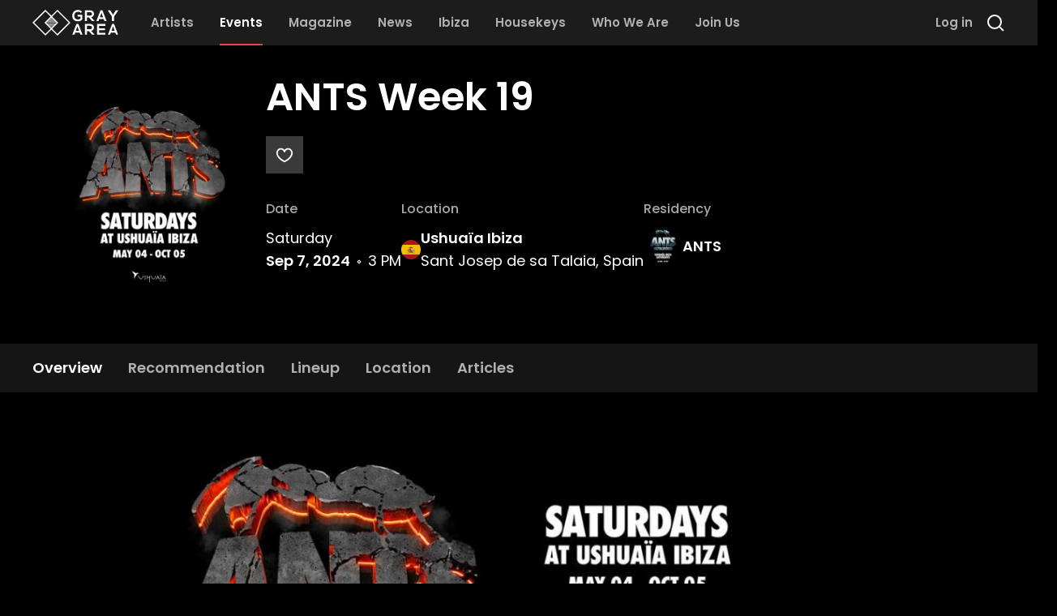

--- FILE ---
content_type: text/html; charset=utf-8
request_url: https://grayarea.co/events/ants-week-19-sep-7-2024
body_size: 54081
content:
<!DOCTYPE html><html lang="en"><head><meta charSet="utf-8"/><meta name="viewport" content="width=device-width"/><meta name="theme-color" content="#1c1c1c"/><meta name="twitter:card" content="summary_large_image"/><meta name="twitter:site" content="@entergrayarea"/><meta property="fb:app_id" content="2916223851925236"/><meta property="og:url" content="https://grayarea.co/events/ants-week-19-sep-7-2024"/><meta property="og:type" content="website"/><meta property="og:locale" content="en_US"/><meta property="og:site_name" content="Gray Area"/><link rel="canonical" href="https://grayarea.co/events/ants-week-19-sep-7-2024"/><script type="application/ld+json">{"@context":"https://schema.org","@type":"MusicEvent","@id":"https://grayarea.co/events/ants-week-19-sep-7-2024","url":"https://grayarea.co/events/ants-week-19-sep-7-2024","name":"ANTS Week 19","startDate":"2024-09-07T13:00:00.000Z","endDate":"2024-09-07T21:00:00.000Z","eventAttendanceMode":"OfflineEventAttendanceMode","location":{"@type":"Place","@id":"https://grayarea.co/venues/ushuaia-ibiza","url":"https://grayarea.co/venues/ushuaia-ibiza","name":"Ushuaïa Ibiza","address":{"@type":"PostalAddress","streetAddress":"Ctra. de Platja d&#39;en Bossa, 10","addressLocality":"Sant Josep de sa Talaia","addressRegion":"Illes Balears","addressCountry":"ES"},"latitude":38.8854444,"longitude":1.4048859},"eventStatus":"EventScheduled","image":["https://cdn.sanity.io/images/pge26oqu/production/fa57ea917ed8b961be83f482b6c586af2ebe9424-1500x500.jpg?bg=000000&w=960&h=540&fit=fill","https://cdn.sanity.io/images/pge26oqu/production/b94cad4cddbeb88a69e378bdf6b0d7efe9d5b18c-3840x3840.jpg?bg=000000&w=960&h=720&fit=fill","https://cdn.sanity.io/images/pge26oqu/production/b94cad4cddbeb88a69e378bdf6b0d7efe9d5b18c-3840x3840.jpg?bg=000000&w=960&h=960&fit=fill"],"performer":[{"@type":"Person","url":"https://grayarea.co/artists/andrea-oliva","name":"Andrea Oliva"},{"@type":"Person","url":"https://grayarea.co/artists/mau-p","name":"Mau P"},{"@type":"Person","url":"https://grayarea.co/artists/manda-moor","name":"Manda Moor"},{"@type":"Person","url":"https://grayarea.co/artists/francisco-allendes","name":"Francisco Allendes"}],"organizer":[],"superEvent":[{"@type":"EventSeries","@id":"https://grayarea.co/residencies/ants","url":"https://grayarea.co/residencies/ants","name":"ANTS"}],"mainEntityOfPage":{"@type":"WebPage","@id":"https://grayarea.co/events/ants-week-19-sep-7-2024"}}</script><title>ANTS Week 19 at Ushuaïa Ibiza | Gray Area</title><meta name="robots" content="index,follow"/><meta name="description" content="House music in Sant Josep de sa Talaia, Spain; September 7 at Ushuaïa Ibiza, with Andrea Oliva, Mau P, Manda Moor, and Francisco Allendes."/><meta property="og:title" content="ANTS Week 19 at Ushuaïa Ibiza"/><meta property="og:description" content="House music in Sant Josep de sa Talaia, Spain; September 7 at Ushuaïa Ibiza, with Andrea Oliva, Mau P, Manda Moor, and Francisco Allendes."/><meta property="og:image" content="https://cdn.sanity.io/images/pge26oqu/production/fa57ea917ed8b961be83f482b6c586af2ebe9424-1500x500.jpg?bg=000000&amp;w=1200&amp;h=630&amp;fit=fill"/><meta property="og:image:alt" content="&quot;ANTS Week 19&quot; event artwork"/><meta property="og:image:width" content="1200"/><meta property="og:image:height" content="630"/><meta name="next-head-count" content="21"/><link rel="preload" href="/_next/static/media/decf5989f4e7f901-s.p.woff2" as="font" type="font/woff2" crossorigin="anonymous" data-next-font="size-adjust"/><link rel="preload" href="/_next/static/media/2cc74b96cdc9383d-s.p.woff2" as="font" type="font/woff2" crossorigin="anonymous" data-next-font="size-adjust"/><link rel="preload" href="/_next/static/media/c99ef75952aca458-s.p.woff2" as="font" type="font/woff2" crossorigin="anonymous" data-next-font="size-adjust"/><link rel="preload" href="/_next/static/media/7c1535108079abc4-s.p.woff2" as="font" type="font/woff2" crossorigin="anonymous" data-next-font="size-adjust"/><link rel="preload" href="/_next/static/media/cf1f69a0c8aed54d-s.p.woff2" as="font" type="font/woff2" crossorigin="anonymous" data-next-font="size-adjust"/><link rel="preload" href="/_next/static/media/8f91baacbcce7392-s.p.woff2" as="font" type="font/woff2" crossorigin="anonymous" data-next-font="size-adjust"/><link rel="preload" href="/_next/static/media/f0496e21808c976b-s.p.woff2" as="font" type="font/woff2" crossorigin="anonymous" data-next-font="size-adjust"/><link rel="preload" href="/_next/static/media/4c285fdca692ea22-s.p.woff2" as="font" type="font/woff2" crossorigin="anonymous" data-next-font="size-adjust"/><link rel="preload" href="/_next/static/media/eafabf029ad39a43-s.p.woff2" as="font" type="font/woff2" crossorigin="anonymous" data-next-font="size-adjust"/><link rel="preload" href="/_next/static/media/8888a3826f4a3af4-s.p.woff2" as="font" type="font/woff2" crossorigin="anonymous" data-next-font="size-adjust"/><link rel="preload" href="/_next/static/media/0484562807a97172-s.p.woff2" as="font" type="font/woff2" crossorigin="anonymous" data-next-font="size-adjust"/><link rel="preload" href="/_next/static/media/b957ea75a84b6ea7-s.p.woff2" as="font" type="font/woff2" crossorigin="anonymous" data-next-font="size-adjust"/><link rel="preload" href="/_next/static/media/7db6c35d839a711c-s.p.woff2" as="font" type="font/woff2" crossorigin="anonymous" data-next-font="size-adjust"/><link rel="preload" href="/_next/static/media/6245472ced48d3be-s.p.woff2" as="font" type="font/woff2" crossorigin="anonymous" data-next-font="size-adjust"/><link rel="preload" href="/_next/static/css/88818a587131c78a.css" as="style"/><link rel="stylesheet" href="/_next/static/css/88818a587131c78a.css" data-n-g=""/><noscript data-n-css=""></noscript><script defer="" nomodule="" src="/_next/static/chunks/polyfills-78c92fac7aa8fdd8.js"></script><script src="/_next/static/chunks/webpack-e07b29e9733b5b95.js" defer=""></script><script src="/_next/static/chunks/framework-23c2cd448a02c41c.js" defer=""></script><script src="/_next/static/chunks/main-c6f24811c924218c.js" defer=""></script><script src="/_next/static/chunks/pages/_app-3da16d98da0acf4f.js" defer=""></script><script src="/_next/static/chunks/7d0bf13e-c496fe1c4c67076b.js" defer=""></script><script src="/_next/static/chunks/5675-78d322bddc8c6dc5.js" defer=""></script><script src="/_next/static/chunks/5300-0a7c4e77a69ffd40.js" defer=""></script><script src="/_next/static/chunks/1583-251558947c3c2049.js" defer=""></script><script src="/_next/static/chunks/1173-fb6dc55632e98973.js" defer=""></script><script src="/_next/static/chunks/7536-cbfaca0f2d83eef5.js" defer=""></script><script src="/_next/static/chunks/1152-2477f0e66237a5b6.js" defer=""></script><script src="/_next/static/chunks/4887-9ef8ab4deb7eb269.js" defer=""></script><script src="/_next/static/chunks/7694-6fd33297ec7d1122.js" defer=""></script><script src="/_next/static/chunks/7570-fb07656438f0709f.js" defer=""></script><script src="/_next/static/chunks/8362-074ced1bae985f5d.js" defer=""></script><script src="/_next/static/chunks/pages/events/%5B...slug%5D-1b134a0f59cf33ae.js" defer=""></script><script src="/_next/static/eLG2rGZo0YWaEBLcW6bg2/_buildManifest.js" defer=""></script><script src="/_next/static/eLG2rGZo0YWaEBLcW6bg2/_ssgManifest.js" defer=""></script><style id="__jsx-1158830170">html{font-family:'__Poppins_bc37b7', '__Poppins_Fallback_bc37b7'}</style></head><body><div id="__next"><div><noscript><iframe src="https://www.googletagmanager.com/ns.html?id=GTM-WL8KSXP"
height="0" width="0" style="display:none;visibility:hidden"></iframe></noscript></div><div style="position:fixed;z-index:9999;top:16px;left:16px;right:16px;bottom:16px;pointer-events:none" class="mt-14"></div><div class="jsx-1158830170 relative flex min-h-screen flex-col"><header class="px-4 sm:px-6 md:px-8 lg:px-10 [&amp;&gt;.full-width&gt;div]:mx-auto [&amp;&gt;.full-width&gt;div]:max-w-5xl [&amp;&gt;.full-width]:-mx-4 [&amp;&gt;.full-width]:px-4 [&amp;&gt;.full-width]:sm:-mx-6 [&amp;&gt;.full-width]:sm:px-6 [&amp;&gt;.full-width]:md:-mx-8 [&amp;&gt;.full-width]:md:px-8 [&amp;&gt;.full-width]:lg:-mx-10 [&amp;&gt;.full-width]:lg:px-10 [&amp;&gt;:not(.absolute,.full-width)]:mx-auto [&amp;&gt;:not(.absolute,.full-width)]:max-w-5xl top-0 z-50 h-14 w-full bg-gray-1" style="position:sticky"><nav class="flex h-full items-center justify-between"><div class="relative flex h-full items-center [&amp;_a:not(:first-child)]:mx-4 [&amp;_a:not(:first-child)]:hidden [&amp;_a:not(:first-child)]:lg:flex"><a class="mr-6" href="/"><svg class="h-8 text-white" fill="currentColor" viewBox="0 0 960 290" xmlns="http://www.w3.org/2000/svg"><g clip-path="url(#clip0_1_63)"><path d="M423.8 144.9L278.9 0L211.9 67L144.9 0L0 144.9L144.9 289.8L211.9 222.8L278.9 289.8L423.8 144.9ZM144.9 271.3L18.5 144.9L144.9 18.5L202.7 76.3L175.2 103.8H174.8V104.2L155.2 123.8H154.8V124.2L134 144.9L202.6 213.5L144.9 271.3ZM247.6 168.5H176.2L173.7 166H250.1L247.6 168.5ZM232.7 183.5H191.2L188.7 181H235.2L232.7 183.5ZM217.7 198.4H206L203.5 195.9H220.1L217.7 198.4ZM215.2 200.9L211.9 204.2L208.6 200.9H215.2ZM222.7 193.4H201.1L198.6 190.9H225.2L222.7 193.4ZM227.7 188.5H196.1L193.6 186H230.2L227.7 188.5ZM237.6 178.5H186.1L183.6 176H240.1L237.6 178.5ZM242.6 173.5H181.1L178.6 171H245.1L242.6 173.5ZM252.6 163.6H171.2L168.7 161.1H255.1L252.6 163.6ZM257.6 158.6H166.2L163.7 156.1H260L257.6 158.6ZM262.5 153.6H161.2L158.7 151.1H265L262.5 153.6ZM267.5 148.6H156.2L153.7 146.1H270L267.5 148.6ZM153.8 143.6L156.3 141.1H267.6L270.1 143.6H153.8ZM166.2 131.2H257.6L260.1 133.7H163.8L166.2 131.2ZM161.2 136.2H262.5L265 138.7H158.7L161.2 136.2ZM255.1 128.7H168.7L171.2 126.2H252.6L255.1 128.7ZM173.7 123.7L176.2 121.2H247.6L250.1 123.7H173.7ZM186.1 111.2H237.6L240.1 113.7H183.6L186.1 111.2ZM181.2 116.2H242.7L245.2 118.7H178.7L181.2 116.2ZM235.2 108.8H188.7L191.2 106.3H232.7L235.2 108.8ZM193.6 103.8L196.1 101.3H227.7L230.2 103.8H193.6ZM206.1 91.3H217.8L220.3 93.8H203.7L206.1 91.3ZM201.1 96.3H222.7L225.2 98.8H198.6L201.1 96.3ZM208.6 88.8L211.9 85.5L215.2 88.8H208.6ZM248.6 186H249.1V185.5L263.5 171.1H264V170.6L289.7 144.9L269 124.2V123.7H268.5L249.1 104.3V103.8H248.6L221.1 76.3L278.9 18.5L405.3 144.9L278.9 271.3L221.1 213.5L248.6 186Z"></path><path d="M527.7 256.9H477.7L468.8 279.8H445.4L492 158.5H513.4L560 279.8H536.5L527.7 256.9ZM502.7 186L485.6 235.6H519.9L502.7 186Z"></path><path d="M925.9 256.9H875.9L867 279.8H843.6L890.2 158.5H911.6L958.2 279.8H934.7L925.9 256.9ZM900.9 186L883.8 235.6H918.1L900.9 186Z"></path><path d="M694 279.8H666.8L631.4 239.2H609.4V279.8H586.5V158.3C605.7 158.3 625 158.5 644.2 158.5C672.8 158.7 687.9 177.7 687.9 198.7C687.9 215.3 680.3 232.1 657.2 236.8L693.9 278.2V279.8H694ZM609.4 179.8V218.6H644.2C658.8 218.6 665 208.9 665 199.2C665 189.5 658.6 179.8 644.2 179.8H609.4Z"></path><path d="M814 279.8H723.2C723.2 239.4 723.2 198.9 723.2 158.5H814V180.7H745.9V208.6H811.6V229.9H745.9V257.3H814V279.8Z"></path><path d="M540.1 35.6C532 27.8 519.8 23.5 509.2 23.5C483.2 23.5 467.4 43.3 467.4 68.2C467.4 88.1 479 108.8 509.2 108.8C518.7 108.8 527.1 106.7 536.6 99.1V77.5H505.6V57.1H557.6V108.2C545.6 121.9 530.6 130 509.2 130C463.6 130 445.1 100 445.1 68.1C445.1 34 466.4 2.39999 509.2 2.39999C525.5 2.39999 541.8 8.59999 554.3 20.9L540.1 35.6Z"></path><path d="M694 127.3H666.8L631.4 86.7H609.4V127.3H586.5V5.79999C605.7 5.79999 625 5.99999 644.2 5.99999C672.9 6.09999 688 25.2 688 46.1C688 62.7 680.4 79.5 657.3 84.2L694 125.6V127.3ZM609.4 27.3V66.1H644.2C658.8 66.1 665 56.4 665 46.7C665 37 658.6 27.3 644.2 27.3H609.4Z"></path><path d="M900.1 56.1L932.3 6.10001H959.8V7.10001L911.5 77.2V127.2H888.6V77.2L842.1 7.10001V6.10001H869.3L900.1 56.1Z"></path><path d="M796.3 104.5H746.3L737.4 127.4H714L760.6 6H782L828.6 127.3H805L796.3 104.5ZM771.3 33.5L754.2 83.1H788.5L771.3 33.5Z"></path></g><defs><clipPath id="clip0_1_63"><rect width="959.8" height="289.7" fill="white"></rect></clipPath></defs></svg></a><a class="relative flex h-full w-max items-center border-b-2 text-2xl font-semibold text-white transition-colors lg:w-auto lg:border-b-0 lg:text-[0.93rem] border-transparent lg:text-gray-4 lg:hover:text-white" href="/artists"><span>Artists</span></a><a class="relative flex h-full w-max items-center border-b-2 text-2xl font-semibold text-white transition-colors lg:w-auto lg:border-b-0 lg:text-[0.93rem] border-red lg:text-white" href="/events"><span>Events</span><div class="absolute inset-x-0 bottom-0 hidden h-0.5 bg-red lg:block"></div></a><a class="relative flex h-full w-max items-center border-b-2 text-2xl font-semibold text-white transition-colors lg:w-auto lg:border-b-0 lg:text-[0.93rem] border-transparent lg:text-gray-4 lg:hover:text-white" href="/magazine"><span>Magazine</span></a><a class="relative flex h-full w-max items-center border-b-2 text-2xl font-semibold text-white transition-colors lg:w-auto lg:border-b-0 lg:text-[0.93rem] border-transparent lg:text-gray-4 lg:hover:text-white" href="/news"><span>News</span></a><a class="relative flex h-full w-max items-center border-b-2 text-2xl font-semibold text-white transition-colors lg:w-auto lg:border-b-0 lg:text-[0.93rem] border-transparent lg:text-gray-4 lg:hover:text-white" href="/ibiza"><span>Ibiza</span></a><a class="relative flex h-full w-max items-center border-b-2 text-2xl font-semibold text-white transition-colors lg:w-auto lg:border-b-0 lg:text-[0.93rem] border-transparent lg:text-gray-4 lg:hover:text-white" href="/housekeys"><span>Housekeys</span></a><a class="relative flex h-full w-max items-center border-b-2 text-2xl font-semibold text-white transition-colors lg:w-auto lg:border-b-0 lg:text-[0.93rem] border-transparent lg:text-gray-4 lg:hover:text-white" href="/about"><span>Who We Are</span></a><a class="relative flex h-full w-max items-center border-b-2 text-2xl font-semibold text-white transition-colors lg:w-auto lg:border-b-0 lg:text-[0.93rem] border-transparent lg:text-gray-4 lg:hover:text-white" href="/register"><span>Join Us</span></a></div><div class="relative flex h-full items-center space-x-4"><button type="button" class="flex items-center w-max font-medium transition-colors flex-row bg-transparent text-white enabled:hover:text-red text-lg gap-3 p-0 order-last lg:order-none lg:hidden"><svg class="w-6 h-6" viewBox="0 0 24 24" fill="none" xmlns="http://www.w3.org/2000/svg"><path fill-rule="evenodd" clip-rule="evenodd" d="M2 4H22V6H2V4ZM2 11H22V13H2V11ZM22 18H2V20H22V18Z" fill="currentColor"></path></svg></button><button type="button" class="flex items-center w-max font-medium transition-colors flex-row bg-transparent text-white enabled:hover:text-red text-lg gap-3 p-0"><svg class="w-6 h-6" viewBox="0 0 24 24" fill="none" xmlns="http://www.w3.org/2000/svg"><path d="M19 11C19 15.4183 15.4183 19 11 19C6.58172 19 3 15.4183 3 11C3 6.58172 6.58172 3 11 3C15.4183 3 19 6.58172 19 11Z" stroke="currentColor" stroke-width="2"></path><path d="M17 17L22 22" stroke="currentColor" stroke-width="2" stroke-linejoin="round"></path></svg></button></div></nav></header><div class="jsx-1158830170 h-full w-full flex-grow"><script>self.__wrap_n=self.__wrap_n||(self.CSS&&CSS.supports("text-wrap","balance")?1:2);self.__wrap_b=(t,n,e)=>{e=e||document.querySelector(`[data-br="${t}"]`);let s=e.parentElement,r=O=>e.style.maxWidth=O+"px";e.style.maxWidth="";let o=s.clientWidth,u=s.clientHeight,a=o/2-.25,l=o+.5,d;if(o){for(r(a),a=Math.max(e.scrollWidth,a);a+1<l;)d=Math.round((a+l)/2),r(d),s.clientHeight===u?l=d:a=d;r(l*n+o*(1-n))}e.__wrap_o||(typeof ResizeObserver!="undefined"?(e.__wrap_o=new ResizeObserver(()=>{self.__wrap_b(0,+e.dataset.brr,e)})).observe(s):process.env.NODE_ENV==="development"&&console.warn("The browser you are using does not support the ResizeObserver API. Please consider add polyfill for this API to avoid potential layout shifts or upgrade your browser. Read more: https://github.com/shuding/react-wrap-balancer#browser-support-information"))};</script><main id="page-content" class="jsx-1158830170"><div class="relative w-full overflow-hidden"><div class="absolute inset-0 scale-110 bg-cover bg-center blur-lg" style="background-image:linear-gradient(180deg, rgba(0, 0, 0, 0.5) 57%, #000000 100%), url([data-uri])"></div><div class="px-4 sm:px-6 md:px-8 lg:px-10 [&amp;&gt;.full-width&gt;div]:mx-auto [&amp;&gt;.full-width&gt;div]:max-w-5xl [&amp;&gt;.full-width]:-mx-4 [&amp;&gt;.full-width]:px-4 [&amp;&gt;.full-width]:sm:-mx-6 [&amp;&gt;.full-width]:sm:px-6 [&amp;&gt;.full-width]:md:-mx-8 [&amp;&gt;.full-width]:md:px-8 [&amp;&gt;.full-width]:lg:-mx-10 [&amp;&gt;.full-width]:lg:px-10 [&amp;&gt;:not(.absolute,.full-width)]:mx-auto [&amp;&gt;:not(.absolute,.full-width)]:max-w-5xl relative my-6 md:my-10"><div class="flex flex-col gap-2 md:flex-row md:gap-8"><div class="flex-shrink-0"><div class="w-full aspect-square sm:w-72"><img alt="ANTS Week 19 event artwork" loading="lazy" width="400" height="400" decoding="async" data-nimg="1" class="relative" style="color:transparent;background-size:cover;background-position:50% 50%;background-repeat:no-repeat;background-image:url(&quot;data:image/svg+xml;charset=utf-8,%3Csvg xmlns=&#x27;http%3A//www.w3.org/2000/svg&#x27; viewBox=&#x27;0 0 400 400&#x27;%3E%3Cfilter id=&#x27;b&#x27; color-interpolation-filters=&#x27;sRGB&#x27;%3E%3CfeGaussianBlur stdDeviation=&#x27;20&#x27;/%3E%3CfeComponentTransfer%3E%3CfeFuncA type=&#x27;discrete&#x27; tableValues=&#x27;1 1&#x27;/%3E%3C/feComponentTransfer%3E%%3C/filter%3E%3Cimage preserveAspectRatio=&#x27;none&#x27; filter=&#x27;url(%23b)&#x27; x=&#x27;0&#x27; y=&#x27;0&#x27; height=&#x27;100%25&#x27; width=&#x27;100%25&#x27; href=&#x27;[data-uri]&#x27;/%3E%3C/svg%3E&quot;)" srcSet="https://cdn.sanity.io/images/pge26oqu/production/b94cad4cddbeb88a69e378bdf6b0d7efe9d5b18c-3840x3840.jpg?w=640&amp;h=640 1x, https://cdn.sanity.io/images/pge26oqu/production/b94cad4cddbeb88a69e378bdf6b0d7efe9d5b18c-3840x3840.jpg?w=828&amp;h=828 2x" src="https://cdn.sanity.io/images/pge26oqu/production/b94cad4cddbeb88a69e378bdf6b0d7efe9d5b18c-3840x3840.jpg?w=828&amp;h=828"/></div></div><div><div class="flex flex-col gap-2 md:flex-row md:items-center md:gap-8"><div class="flex flex-col"><h1 class="text-3xl font-semibold text-white sm:text-5xl">ANTS Week 19</h1><div class="mt-4 flex flex-wrap gap-4 md:mt-6"><button type="button" class="flex items-center w-max font-medium flex-row bg-gray-2 text-white enabled:hover:text-gray-4 text-base py-3 gap-3 group px-3 transition-all"><svg class="h-[1.375rem] w-[1.375rem] transition-all fill-transparent text-white group-hover:text-red" viewBox="0 0 24 24" fill="currentColor" xmlns="http://www.w3.org/2000/svg"><path d="M20.8338 5.99365C17.8576 2.13122 12.0004 4.41029 12.0004 8.33271C12.0004 4.41029 6.14282 2.13103 3.16622 5.99365C0.0898281 9.98682 3.12202 16.9818 12.0002 21C20.878 16.9818 23.9102 9.98682 20.8338 5.99365Z" stroke="currentColor" stroke-width="2" stroke-linecap="round"></path></svg></button></div></div></div><div class="mt-4 flex flex-wrap items-start gap-x-8 gap-y-2 text-white md:mt-8"><div><div class="mb-2.5 text-xs font-medium text-gray-4 sm:text-base">Date</div><div class="font-semibold sm:text-lg"><span class="font-normal">Saturday</span><div class="space-x-2 font-normal"><span class="font-semibold">Sep 7, 2024</span><svg class="inline h-1.5 w-1.5" viewBox="0 0 6 7" fill="none" xmlns="http://www.w3.org/2000/svg"><path d="M3 5.65147L5.15147 3.5L3 1.34853L0.848528 3.5L3 5.65147Z" stroke="currentColor" stroke-width="1.2"></path></svg><span>3 PM</span></div></div></div><div><div class="mb-2.5 text-xs font-medium text-gray-4 sm:text-base">Location</div><div class="font-semibold sm:text-lg flex items-center gap-4"><img alt="Spain" loading="lazy" width="24" height="24" decoding="async" data-nimg="1" class="overflow-hidden rounded-full" style="color:transparent" src="/images/flags/es.svg"/><div><a href="/venues/ushuaia-ibiza">Ushuaïa Ibiza</a><p class="font-normal">Sant Josep de sa Talaia, Spain</p></div></div></div><div><div class="mb-2.5 text-xs font-medium text-gray-4 sm:text-base">Residency</div><div class="font-semibold sm:text-lg flex items-center gap-3"><div class="overflow-hidden rounded-full"><img alt="" loading="lazy" width="48" height="48" decoding="async" data-nimg="1" class="relative" style="color:transparent;background-size:cover;background-position:50% 50%;background-repeat:no-repeat;background-image:url(&quot;data:image/svg+xml;charset=utf-8,%3Csvg xmlns=&#x27;http%3A//www.w3.org/2000/svg&#x27; viewBox=&#x27;0 0 48 48&#x27;%3E%3Cfilter id=&#x27;b&#x27; color-interpolation-filters=&#x27;sRGB&#x27;%3E%3CfeGaussianBlur stdDeviation=&#x27;20&#x27;/%3E%3CfeComponentTransfer%3E%3CfeFuncA type=&#x27;discrete&#x27; tableValues=&#x27;1 1&#x27;/%3E%3C/feComponentTransfer%3E%%3C/filter%3E%3Cimage preserveAspectRatio=&#x27;none&#x27; filter=&#x27;url(%23b)&#x27; x=&#x27;0&#x27; y=&#x27;0&#x27; height=&#x27;100%25&#x27; width=&#x27;100%25&#x27; href=&#x27;[data-uri]&#x27;/%3E%3C/svg%3E&quot;)" srcSet="https://cdn.sanity.io/images/pge26oqu/production/8c36009ead4ce899497997fbe136aed5552ff6b6-1024x1024.jpg?w=48&amp;h=48 1x, https://cdn.sanity.io/images/pge26oqu/production/8c36009ead4ce899497997fbe136aed5552ff6b6-1024x1024.jpg?w=96&amp;h=96 2x" src="https://cdn.sanity.io/images/pge26oqu/production/8c36009ead4ce899497997fbe136aed5552ff6b6-1024x1024.jpg?w=96&amp;h=96"/></div><a href="/residencies/ants">ANTS</a></div></div></div></div></div></div></div><div id="entity-header-nav"></div><div class="sticky top-14 z-30 bg-gray-1/[.75] backdrop-blur-2xl"><div class="px-4 sm:px-6 md:px-8 lg:px-10 [&amp;&gt;.full-width&gt;div]:mx-auto [&amp;&gt;.full-width&gt;div]:max-w-5xl [&amp;&gt;.full-width]:-mx-4 [&amp;&gt;.full-width]:px-4 [&amp;&gt;.full-width]:sm:-mx-6 [&amp;&gt;.full-width]:sm:px-6 [&amp;&gt;.full-width]:md:-mx-8 [&amp;&gt;.full-width]:md:px-8 [&amp;&gt;.full-width]:lg:-mx-10 [&amp;&gt;.full-width]:lg:px-10 [&amp;&gt;:not(.absolute,.full-width)]:mx-auto [&amp;&gt;:not(.absolute,.full-width)]:max-w-5xl"><div class="flex items-center gap-4"><div class="flex w-full flex-col gap-2 pt-4"><div class="embla relative -mx-4 md:mx-0"><div class="absolute inset-y-0 left-0 z-10 h-full w-4 bg-gradient-to-r from-gray-1 transition-opacity sm:opacity-0"></div><div class="embla__viewport w-full overflow-hidden px-4 md:px-0"><nav class="embla__container flex items-center space-x-8"><a href="/events/ants-week-19-sep-7-2024" class="embla__slide relative block flex-shrink-0 pb-4 font-semibold transition-colors border-red text-white sm:text-lg" style="flex:0 0 auto;min-width:0"><span>Overview</span></a><a href="/events/ants-week-19-sep-7-2024/recommendation" class="embla__slide relative block flex-shrink-0 pb-4 font-semibold transition-colors border-transparent text-gray-4 hover:text-white sm:text-lg" style="flex:0 0 auto;min-width:0"><span>Recommendation</span></a><a href="/events/ants-week-19-sep-7-2024/lineup" class="embla__slide relative block flex-shrink-0 pb-4 font-semibold transition-colors border-transparent text-gray-4 hover:text-white sm:text-lg" style="flex:0 0 auto;min-width:0"><span>Lineup</span></a><a href="/events/ants-week-19-sep-7-2024/location" class="embla__slide relative block flex-shrink-0 pb-4 font-semibold transition-colors border-transparent text-gray-4 hover:text-white sm:text-lg" style="flex:0 0 auto;min-width:0"><span>Location</span></a><a href="/events/ants-week-19-sep-7-2024/articles" class="embla__slide relative block flex-shrink-0 pb-4 font-semibold transition-colors border-transparent text-gray-4 hover:text-white sm:text-lg" style="flex:0 0 auto;min-width:0"><span>Articles</span></a></nav></div><div class="absolute inset-y-0 right-0 z-10 h-full w-4 bg-gradient-to-l from-gray-1 transition-opacity sm:opacity-100"></div></div></div></div></div></div><div class="px-4 sm:px-6 md:px-8 lg:px-10 [&amp;&gt;.full-width&gt;div]:mx-auto [&amp;&gt;.full-width&gt;div]:max-w-5xl [&amp;&gt;.full-width]:-mx-4 [&amp;&gt;.full-width]:px-4 [&amp;&gt;.full-width]:sm:-mx-6 [&amp;&gt;.full-width]:sm:px-6 [&amp;&gt;.full-width]:md:-mx-8 [&amp;&gt;.full-width]:md:px-8 [&amp;&gt;.full-width]:lg:-mx-10 [&amp;&gt;.full-width]:lg:px-10 [&amp;&gt;:not(.absolute,.full-width)]:mx-auto [&amp;&gt;:not(.absolute,.full-width)]:max-w-5xl mb-16 mt-10"><div class="space-y-16 sm:space-y-20"><div><img alt="" loading="lazy" width="1024" height="341.3333333333333" decoding="async" data-nimg="1" class="relative" style="color:transparent;background-size:cover;background-position:50% 50%;background-repeat:no-repeat;background-image:url(&quot;data:image/svg+xml;charset=utf-8,%3Csvg xmlns=&#x27;http%3A//www.w3.org/2000/svg&#x27; viewBox=&#x27;0 0 1024 341.3333333333333&#x27;%3E%3Cfilter id=&#x27;b&#x27; color-interpolation-filters=&#x27;sRGB&#x27;%3E%3CfeGaussianBlur stdDeviation=&#x27;20&#x27;/%3E%3CfeComponentTransfer%3E%3CfeFuncA type=&#x27;discrete&#x27; tableValues=&#x27;1 1&#x27;/%3E%3C/feComponentTransfer%3E%%3C/filter%3E%3Cimage preserveAspectRatio=&#x27;none&#x27; filter=&#x27;url(%23b)&#x27; x=&#x27;0&#x27; y=&#x27;0&#x27; height=&#x27;100%25&#x27; width=&#x27;100%25&#x27; href=&#x27;[data-uri]&#x27;/%3E%3C/svg%3E&quot;)" srcSet="https://cdn.sanity.io/images/pge26oqu/production/fa57ea917ed8b961be83f482b6c586af2ebe9424-1500x500.jpg?w=1080&amp;h=360 1x, https://cdn.sanity.io/images/pge26oqu/production/fa57ea917ed8b961be83f482b6c586af2ebe9424-1500x500.jpg?rect=1,0,1499,500&amp;w=2048&amp;h=683 2x" src="https://cdn.sanity.io/images/pge26oqu/production/fa57ea917ed8b961be83f482b6c586af2ebe9424-1500x500.jpg?rect=1,0,1499,500&amp;w=2048&amp;h=683"/></div><div class="grid grid-cols-1 gap-5 bg-gray-1 p-5 sm:p-7 lg:grid-cols-2"><div class="mb-5 space-y-4 md:mb-8 !mb-0 md:!mb-0 lg:col-span-2"><h3 class="font-semibold text-white text-lg sm:text-2xl">Event Recommendation</h3></div><div class="flex lg:self-center lg:col-span-2"><svg class="mr-4 h-4 w-4 flex-shrink-0 text-gray-3 sm:h-6 sm:w-6" viewBox="0 0 26 22" fill="currentColor" xmlns="http://www.w3.org/2000/svg"><path fill-rule="evenodd" clip-rule="evenodd" d="M1.9233e-06 0L11 9.6165e-07L11 11L6 11L8 22L6 22L9.61651e-07 11L1.9233e-06 0ZM15 1.31134e-06L26 2.27299e-06L26 11L21 11L23 22L21 22L15 11L15 1.31134e-06Z"></path></svg><div class="h-max"><p class="line-clamp-6 text-gray-4 lg:text-lg">Celebrate Ten Years of ANTS Ibiza Magic


ANTS has been a leading force in Ibiza’s clubbing calendar since 2013. 2024 marks over a decade of unparalleled underground gatherings at their home, Ushuaïa. Across 23 weekly parties, revered Swiss house music veteran Andrea Oliva will headline, joined by industry titans and emerging talents like Adam Beyer, Boris Brejcha, and HoneyLuv. Expect explosive pyrotechnics, immersive visuals, and dancers in black ant morph suits. The festivities begin at 15:00 and continue until 23:00, making it the ideal warm-up before heading to Hï Ibiza and dancing until the sun comes up. 


Ushuaïa Ibiza, an adults-only, beachside hotel in Playa D&#x27;en Bossa, delivers festival-like gigs seven days a week. Originally a humble beach shack, Ushuaïa has transformed into a premier venue offering 4-star accommodation and top-tier dance music acts. Since its opening in 2011, it has hosted renowned artists like Calvin Harris, Martin Garrix, and David Guetta, earning various awards for its quality and originality. Ushuaïa’s ANTS party is legendary, featuring high-profile bookings and spectacular production. The venue also houses the Green Room, a lounge for artists and industry insiders. Located opposite is its sister venue, Hï Ibiza, both owned by The Night League. 



This Week at ANTS:

Andrea Oliva

Andrea Oliva is a renowned tech-house DJ from Switzerland, celebrated for his high-energy sets and seamless mixing. His music blends deep house and tech elements, regularly headlining major events like ANTS. He continues to release on top labels like Viva Music and Saved Records.



Mau P

Mau P, a rising figure in the electronic music world, creates energetic tech-house tracks with strong basslines and heavy beats. Known for his powerful performances, he&#x27;s been featured at top events alongside industry heavyweights​.



Manda Moor

Manda Moor is a versatile DJ who blends house, techno, and tribal sounds in her sets. Her unique approach to tech-house has earned her recognition at major festivals and events, with exciting new releases on the horizon​.



Francisco Allendes

Francisco Allendes is a Chilean-born DJ known for his deep, groovy tech-house productions. Regularly performing at global events, his music is infused with Latin rhythms and punchy basslines, making him a favorite at parties worldwide​.



Raul Rodriguez

Raul Rodriguez is a rising star in the tech-house and techno scenes, known for his smooth mixing and infectious energy. He’s become a regular at major events, bringing his dynamic sound to the international stage​.</p></div></div><div class="flex flex-col items-center justify-between gap-5 md:flex-row-reverse lg:col-span-2"><a class="flex items-center space-x-2 self-end md:self-auto" href="/authors/tiffany-barrett"><p class="text-gray-4 text-base sm:text-lg">Tiffany Barrett</p></a><a class="flex items-center w-max font-medium transition-colors flex-row bg-red text-white enabled:hover:bg-red/80 text-base px-5 py-3 gap-3" href="/events/ants-week-19-sep-7-2024/recommendation"><span>Read our recommendation</span></a></div></div><div class="grid w-full auto-cols-fr grid-flow-col gap-6 text-white md:auto-cols-auto md:gap-8"><div class="flex flex-col gap-4 max-sm:col-start-1"></div></div><div class=""><div class="my-16"><div class="mb-5 flex flex-wrap items-center justify-between gap-x-8 gap-y-2 empty:hidden md:mb-8"><div class="mb-5 space-y-4 md:mb-8 !mb-0"><h2 class="font-semibold text-white text-2xl sm:text-3xl">Lineup</h2></div></div><div class="relative -mx-4 w-screen md:w-auto"><div class="absolute inset-y-0 left-0 z-10 hidden w-4 bg-gradient-to-r from-black lg:block"></div><div class="absolute inset-y-0 right-0 z-10 hidden w-4 bg-gradient-to-l from-black lg:block"></div><div class="embla__viewport relative overflow-hidden pl-4 md:pl-0 md:pr-4"><div class="embla__container flex gap-4"><div class="embla__slide slide group flex-shrink-0 md:ml-4" style="opacity:1"><div class="w-full group-[.slide]:w-40 group-[.slide]:sm:w-44"><a class="block w-full" href="/artists/andrea-oliva"><div class="aspect-h-1 aspect-w-1 relative"><div class="absolute inset-0"><div class="absolute inset-0 flex items-center justify-center overflow-hidden rounded-full bg-gray-2"><div><img alt="Photo of Andrea Oliva" loading="lazy" width="250" height="250" decoding="async" data-nimg="1" class="relative" style="color:transparent;background-size:cover;background-position:50% 50%;background-repeat:no-repeat;background-image:url(&quot;data:image/svg+xml;charset=utf-8,%3Csvg xmlns=&#x27;http%3A//www.w3.org/2000/svg&#x27; viewBox=&#x27;0 0 250 250&#x27;%3E%3Cfilter id=&#x27;b&#x27; color-interpolation-filters=&#x27;sRGB&#x27;%3E%3CfeGaussianBlur stdDeviation=&#x27;20&#x27;/%3E%3CfeComponentTransfer%3E%3CfeFuncA type=&#x27;discrete&#x27; tableValues=&#x27;1 1&#x27;/%3E%3C/feComponentTransfer%3E%%3C/filter%3E%3Cimage preserveAspectRatio=&#x27;none&#x27; filter=&#x27;url(%23b)&#x27; x=&#x27;0&#x27; y=&#x27;0&#x27; height=&#x27;100%25&#x27; width=&#x27;100%25&#x27; href=&#x27;[data-uri]&#x27;/%3E%3C/svg%3E&quot;)" srcSet="https://cdn.sanity.io/images/pge26oqu/production/be589ba7e7064f90bc63ca139bdd6ad5542811c8-640x640.jpg?w=256&amp;h=256 1x, https://cdn.sanity.io/images/pge26oqu/production/be589ba7e7064f90bc63ca139bdd6ad5542811c8-640x640.jpg?w=640&amp;h=640 2x" src="https://cdn.sanity.io/images/pge26oqu/production/be589ba7e7064f90bc63ca139bdd6ad5542811c8-640x640.jpg?w=640&amp;h=640"/></div></div><img alt="Switzerland" loading="lazy" width="40" height="40" decoding="async" data-nimg="1" class="absolute bottom-2 left-2 h-1/5 w-1/5 overflow-hidden rounded-full" style="color:transparent" src="/images/flags/ch.svg"/></div></div><p class="mt-4 text-center text-sm font-medium leading-tight text-white sm:text-lg sm:leading-tight">Andrea Oliva</p></a></div></div><div class="embla__slide slide group flex-shrink-0" style="opacity:1"><div class="w-full group-[.slide]:w-40 group-[.slide]:sm:w-44"><a class="block w-full" href="/artists/mau-p"><div class="aspect-h-1 aspect-w-1 relative"><div class="absolute inset-0"><div class="absolute inset-0 flex items-center justify-center overflow-hidden rounded-full bg-gray-2"><div><img alt="Photo of Mau P" loading="lazy" width="250" height="250" decoding="async" data-nimg="1" class="relative" style="color:transparent;background-size:cover;background-position:50% 50%;background-repeat:no-repeat;background-image:url(&quot;data:image/svg+xml;charset=utf-8,%3Csvg xmlns=&#x27;http%3A//www.w3.org/2000/svg&#x27; viewBox=&#x27;0 0 250 250&#x27;%3E%3Cfilter id=&#x27;b&#x27; color-interpolation-filters=&#x27;sRGB&#x27;%3E%3CfeGaussianBlur stdDeviation=&#x27;20&#x27;/%3E%3CfeComponentTransfer%3E%3CfeFuncA type=&#x27;discrete&#x27; tableValues=&#x27;1 1&#x27;/%3E%3C/feComponentTransfer%3E%%3C/filter%3E%3Cimage preserveAspectRatio=&#x27;none&#x27; filter=&#x27;url(%23b)&#x27; x=&#x27;0&#x27; y=&#x27;0&#x27; height=&#x27;100%25&#x27; width=&#x27;100%25&#x27; href=&#x27;[data-uri]&#x27;/%3E%3C/svg%3E&quot;)" srcSet="https://cdn.sanity.io/images/pge26oqu/production/c3eeaee240574a3984bfdf8b73ef89631fc669ea-6336x9504.jpg?rect=0,1584,6336,6336&amp;w=256&amp;h=256 1x, https://cdn.sanity.io/images/pge26oqu/production/c3eeaee240574a3984bfdf8b73ef89631fc669ea-6336x9504.jpg?rect=0,1584,6336,6336&amp;w=640&amp;h=640 2x" src="https://cdn.sanity.io/images/pge26oqu/production/c3eeaee240574a3984bfdf8b73ef89631fc669ea-6336x9504.jpg?rect=0,1584,6336,6336&amp;w=640&amp;h=640"/></div></div><img alt="Netherlands" loading="lazy" width="40" height="40" decoding="async" data-nimg="1" class="absolute bottom-2 left-2 h-1/5 w-1/5 overflow-hidden rounded-full" style="color:transparent" src="/images/flags/nl.svg"/></div></div><p class="mt-4 text-center text-sm font-medium leading-tight text-white sm:text-lg sm:leading-tight">Mau P</p></a></div></div><div class="embla__slide slide group flex-shrink-0" style="opacity:1"><div class="w-full group-[.slide]:w-40 group-[.slide]:sm:w-44"><a class="block w-full" href="/artists/manda-moor"><div class="aspect-h-1 aspect-w-1 relative"><div class="absolute inset-0"><div class="absolute inset-0 flex items-center justify-center overflow-hidden rounded-full bg-gray-2"><div><img alt="Photo of Manda Moor" loading="lazy" width="250" height="250" decoding="async" data-nimg="1" class="relative" style="color:transparent;background-size:cover;background-position:50% 50%;background-repeat:no-repeat;background-image:url(&quot;data:image/svg+xml;charset=utf-8,%3Csvg xmlns=&#x27;http%3A//www.w3.org/2000/svg&#x27; viewBox=&#x27;0 0 250 250&#x27;%3E%3Cfilter id=&#x27;b&#x27; color-interpolation-filters=&#x27;sRGB&#x27;%3E%3CfeGaussianBlur stdDeviation=&#x27;20&#x27;/%3E%3CfeComponentTransfer%3E%3CfeFuncA type=&#x27;discrete&#x27; tableValues=&#x27;1 1&#x27;/%3E%3C/feComponentTransfer%3E%%3C/filter%3E%3Cimage preserveAspectRatio=&#x27;none&#x27; filter=&#x27;url(%23b)&#x27; x=&#x27;0&#x27; y=&#x27;0&#x27; height=&#x27;100%25&#x27; width=&#x27;100%25&#x27; href=&#x27;[data-uri]&#x27;/%3E%3C/svg%3E&quot;)" srcSet="https://cdn.sanity.io/images/pge26oqu/production/49b7718eae1b76cce8bd816e3d4b805508487b5e-3000x2000.jpg?rect=500,0,2000,2000&amp;w=256&amp;h=256 1x, https://cdn.sanity.io/images/pge26oqu/production/49b7718eae1b76cce8bd816e3d4b805508487b5e-3000x2000.jpg?rect=500,0,2000,2000&amp;w=640&amp;h=640 2x" src="https://cdn.sanity.io/images/pge26oqu/production/49b7718eae1b76cce8bd816e3d4b805508487b5e-3000x2000.jpg?rect=500,0,2000,2000&amp;w=640&amp;h=640"/></div></div><img alt="Denmark" loading="lazy" width="40" height="40" decoding="async" data-nimg="1" class="absolute bottom-2 left-2 h-1/5 w-1/5 overflow-hidden rounded-full" style="color:transparent" src="/images/flags/dk.svg"/></div></div><p class="mt-4 text-center text-sm font-medium leading-tight text-white sm:text-lg sm:leading-tight">Manda Moor</p></a></div></div><div class="embla__slide slide group flex-shrink-0" style="opacity:1"><div class="w-full group-[.slide]:w-40 group-[.slide]:sm:w-44"><a class="block w-full" href="/artists/francisco-allendes"><div class="aspect-h-1 aspect-w-1 relative"><div class="absolute inset-0"><div class="absolute inset-0 flex items-center justify-center overflow-hidden rounded-full bg-gray-2"><div><img alt="Photo of Francisco Allendes" loading="lazy" width="250" height="250" decoding="async" data-nimg="1" class="relative" style="color:transparent;background-size:cover;background-position:50% 50%;background-repeat:no-repeat;background-image:url(&quot;data:image/svg+xml;charset=utf-8,%3Csvg xmlns=&#x27;http%3A//www.w3.org/2000/svg&#x27; viewBox=&#x27;0 0 250 250&#x27;%3E%3Cfilter id=&#x27;b&#x27; color-interpolation-filters=&#x27;sRGB&#x27;%3E%3CfeGaussianBlur stdDeviation=&#x27;20&#x27;/%3E%3C/filter%3E%3Cimage preserveAspectRatio=&#x27;none&#x27; filter=&#x27;url(%23b)&#x27; x=&#x27;0&#x27; y=&#x27;0&#x27; height=&#x27;100%25&#x27; width=&#x27;100%25&#x27; href=&#x27;[data-uri]&#x27;/%3E%3C/svg%3E&quot;)" srcSet="https://cdn.sanity.io/images/pge26oqu/production/5faea189bd1bb1240e1d0c0e95d34b04e5d0985f-800x800.png?w=256&amp;h=256 1x, https://cdn.sanity.io/images/pge26oqu/production/5faea189bd1bb1240e1d0c0e95d34b04e5d0985f-800x800.png?w=640&amp;h=640 2x" src="https://cdn.sanity.io/images/pge26oqu/production/5faea189bd1bb1240e1d0c0e95d34b04e5d0985f-800x800.png?w=640&amp;h=640"/></div></div><img alt="Chile" loading="lazy" width="40" height="40" decoding="async" data-nimg="1" class="absolute bottom-2 left-2 h-1/5 w-1/5 overflow-hidden rounded-full" style="color:transparent" src="/images/flags/cl.svg"/></div></div><p class="mt-4 text-center text-sm font-medium leading-tight text-white sm:text-lg sm:leading-tight">Francisco Allendes</p></a></div></div></div></div></div><div class="hidden gap-4"><div style="opacity:1"><div class="w-full group-[.slide]:w-40 group-[.slide]:sm:w-44"><a class="block w-full" href="/artists/andrea-oliva"><div class="aspect-h-1 aspect-w-1 relative"><div class="absolute inset-0"><div class="absolute inset-0 flex items-center justify-center overflow-hidden rounded-full bg-gray-2"><div><img alt="Photo of Andrea Oliva" loading="lazy" width="250" height="250" decoding="async" data-nimg="1" class="relative" style="color:transparent;background-size:cover;background-position:50% 50%;background-repeat:no-repeat;background-image:url(&quot;data:image/svg+xml;charset=utf-8,%3Csvg xmlns=&#x27;http%3A//www.w3.org/2000/svg&#x27; viewBox=&#x27;0 0 250 250&#x27;%3E%3Cfilter id=&#x27;b&#x27; color-interpolation-filters=&#x27;sRGB&#x27;%3E%3CfeGaussianBlur stdDeviation=&#x27;20&#x27;/%3E%3CfeComponentTransfer%3E%3CfeFuncA type=&#x27;discrete&#x27; tableValues=&#x27;1 1&#x27;/%3E%3C/feComponentTransfer%3E%%3C/filter%3E%3Cimage preserveAspectRatio=&#x27;none&#x27; filter=&#x27;url(%23b)&#x27; x=&#x27;0&#x27; y=&#x27;0&#x27; height=&#x27;100%25&#x27; width=&#x27;100%25&#x27; href=&#x27;[data-uri]&#x27;/%3E%3C/svg%3E&quot;)" srcSet="https://cdn.sanity.io/images/pge26oqu/production/be589ba7e7064f90bc63ca139bdd6ad5542811c8-640x640.jpg?w=256&amp;h=256 1x, https://cdn.sanity.io/images/pge26oqu/production/be589ba7e7064f90bc63ca139bdd6ad5542811c8-640x640.jpg?w=640&amp;h=640 2x" src="https://cdn.sanity.io/images/pge26oqu/production/be589ba7e7064f90bc63ca139bdd6ad5542811c8-640x640.jpg?w=640&amp;h=640"/></div></div><img alt="Switzerland" loading="lazy" width="40" height="40" decoding="async" data-nimg="1" class="absolute bottom-2 left-2 h-1/5 w-1/5 overflow-hidden rounded-full" style="color:transparent" src="/images/flags/ch.svg"/></div></div><p class="mt-4 text-center text-sm font-medium leading-tight text-white sm:text-lg sm:leading-tight">Andrea Oliva</p></a></div></div><div style="opacity:1"><div class="w-full group-[.slide]:w-40 group-[.slide]:sm:w-44"><a class="block w-full" href="/artists/mau-p"><div class="aspect-h-1 aspect-w-1 relative"><div class="absolute inset-0"><div class="absolute inset-0 flex items-center justify-center overflow-hidden rounded-full bg-gray-2"><div><img alt="Photo of Mau P" loading="lazy" width="250" height="250" decoding="async" data-nimg="1" class="relative" style="color:transparent;background-size:cover;background-position:50% 50%;background-repeat:no-repeat;background-image:url(&quot;data:image/svg+xml;charset=utf-8,%3Csvg xmlns=&#x27;http%3A//www.w3.org/2000/svg&#x27; viewBox=&#x27;0 0 250 250&#x27;%3E%3Cfilter id=&#x27;b&#x27; color-interpolation-filters=&#x27;sRGB&#x27;%3E%3CfeGaussianBlur stdDeviation=&#x27;20&#x27;/%3E%3CfeComponentTransfer%3E%3CfeFuncA type=&#x27;discrete&#x27; tableValues=&#x27;1 1&#x27;/%3E%3C/feComponentTransfer%3E%%3C/filter%3E%3Cimage preserveAspectRatio=&#x27;none&#x27; filter=&#x27;url(%23b)&#x27; x=&#x27;0&#x27; y=&#x27;0&#x27; height=&#x27;100%25&#x27; width=&#x27;100%25&#x27; href=&#x27;[data-uri]&#x27;/%3E%3C/svg%3E&quot;)" srcSet="https://cdn.sanity.io/images/pge26oqu/production/c3eeaee240574a3984bfdf8b73ef89631fc669ea-6336x9504.jpg?rect=0,1584,6336,6336&amp;w=256&amp;h=256 1x, https://cdn.sanity.io/images/pge26oqu/production/c3eeaee240574a3984bfdf8b73ef89631fc669ea-6336x9504.jpg?rect=0,1584,6336,6336&amp;w=640&amp;h=640 2x" src="https://cdn.sanity.io/images/pge26oqu/production/c3eeaee240574a3984bfdf8b73ef89631fc669ea-6336x9504.jpg?rect=0,1584,6336,6336&amp;w=640&amp;h=640"/></div></div><img alt="Netherlands" loading="lazy" width="40" height="40" decoding="async" data-nimg="1" class="absolute bottom-2 left-2 h-1/5 w-1/5 overflow-hidden rounded-full" style="color:transparent" src="/images/flags/nl.svg"/></div></div><p class="mt-4 text-center text-sm font-medium leading-tight text-white sm:text-lg sm:leading-tight">Mau P</p></a></div></div><div style="opacity:1"><div class="w-full group-[.slide]:w-40 group-[.slide]:sm:w-44"><a class="block w-full" href="/artists/manda-moor"><div class="aspect-h-1 aspect-w-1 relative"><div class="absolute inset-0"><div class="absolute inset-0 flex items-center justify-center overflow-hidden rounded-full bg-gray-2"><div><img alt="Photo of Manda Moor" loading="lazy" width="250" height="250" decoding="async" data-nimg="1" class="relative" style="color:transparent;background-size:cover;background-position:50% 50%;background-repeat:no-repeat;background-image:url(&quot;data:image/svg+xml;charset=utf-8,%3Csvg xmlns=&#x27;http%3A//www.w3.org/2000/svg&#x27; viewBox=&#x27;0 0 250 250&#x27;%3E%3Cfilter id=&#x27;b&#x27; color-interpolation-filters=&#x27;sRGB&#x27;%3E%3CfeGaussianBlur stdDeviation=&#x27;20&#x27;/%3E%3CfeComponentTransfer%3E%3CfeFuncA type=&#x27;discrete&#x27; tableValues=&#x27;1 1&#x27;/%3E%3C/feComponentTransfer%3E%%3C/filter%3E%3Cimage preserveAspectRatio=&#x27;none&#x27; filter=&#x27;url(%23b)&#x27; x=&#x27;0&#x27; y=&#x27;0&#x27; height=&#x27;100%25&#x27; width=&#x27;100%25&#x27; href=&#x27;[data-uri]&#x27;/%3E%3C/svg%3E&quot;)" srcSet="https://cdn.sanity.io/images/pge26oqu/production/49b7718eae1b76cce8bd816e3d4b805508487b5e-3000x2000.jpg?rect=500,0,2000,2000&amp;w=256&amp;h=256 1x, https://cdn.sanity.io/images/pge26oqu/production/49b7718eae1b76cce8bd816e3d4b805508487b5e-3000x2000.jpg?rect=500,0,2000,2000&amp;w=640&amp;h=640 2x" src="https://cdn.sanity.io/images/pge26oqu/production/49b7718eae1b76cce8bd816e3d4b805508487b5e-3000x2000.jpg?rect=500,0,2000,2000&amp;w=640&amp;h=640"/></div></div><img alt="Denmark" loading="lazy" width="40" height="40" decoding="async" data-nimg="1" class="absolute bottom-2 left-2 h-1/5 w-1/5 overflow-hidden rounded-full" style="color:transparent" src="/images/flags/dk.svg"/></div></div><p class="mt-4 text-center text-sm font-medium leading-tight text-white sm:text-lg sm:leading-tight">Manda Moor</p></a></div></div><div style="opacity:1"><div class="w-full group-[.slide]:w-40 group-[.slide]:sm:w-44"><a class="block w-full" href="/artists/francisco-allendes"><div class="aspect-h-1 aspect-w-1 relative"><div class="absolute inset-0"><div class="absolute inset-0 flex items-center justify-center overflow-hidden rounded-full bg-gray-2"><div><img alt="Photo of Francisco Allendes" loading="lazy" width="250" height="250" decoding="async" data-nimg="1" class="relative" style="color:transparent;background-size:cover;background-position:50% 50%;background-repeat:no-repeat;background-image:url(&quot;data:image/svg+xml;charset=utf-8,%3Csvg xmlns=&#x27;http%3A//www.w3.org/2000/svg&#x27; viewBox=&#x27;0 0 250 250&#x27;%3E%3Cfilter id=&#x27;b&#x27; color-interpolation-filters=&#x27;sRGB&#x27;%3E%3CfeGaussianBlur stdDeviation=&#x27;20&#x27;/%3E%3C/filter%3E%3Cimage preserveAspectRatio=&#x27;none&#x27; filter=&#x27;url(%23b)&#x27; x=&#x27;0&#x27; y=&#x27;0&#x27; height=&#x27;100%25&#x27; width=&#x27;100%25&#x27; href=&#x27;[data-uri]&#x27;/%3E%3C/svg%3E&quot;)" srcSet="https://cdn.sanity.io/images/pge26oqu/production/5faea189bd1bb1240e1d0c0e95d34b04e5d0985f-800x800.png?w=256&amp;h=256 1x, https://cdn.sanity.io/images/pge26oqu/production/5faea189bd1bb1240e1d0c0e95d34b04e5d0985f-800x800.png?w=640&amp;h=640 2x" src="https://cdn.sanity.io/images/pge26oqu/production/5faea189bd1bb1240e1d0c0e95d34b04e5d0985f-800x800.png?w=640&amp;h=640"/></div></div><img alt="Chile" loading="lazy" width="40" height="40" decoding="async" data-nimg="1" class="absolute bottom-2 left-2 h-1/5 w-1/5 overflow-hidden rounded-full" style="color:transparent" src="/images/flags/cl.svg"/></div></div><p class="mt-4 text-center text-sm font-medium leading-tight text-white sm:text-lg sm:leading-tight">Francisco Allendes</p></a></div></div></div></div></div><div><p class="mb-5 text-2xl font-medium text-white sm:text-3xl">Location</p><div class="flex flex-col space-y-6 md:flex-row md:space-x-12 md:space-y-0"><div class="h-96 w-full bg-gray-1"></div><div class="md:w-1/2"><a class="flex items-center w-max font-medium transition-colors bg-transparent text-white enabled:hover:text-red text-lg flex-row-reverse gap-3 p-0 mb-1" href="/venues/ushuaia-ibiza"><svg xmlns="http://www.w3.org/2000/svg" viewBox="0 0 20 20" fill="currentColor" class="w-6 h-6"><path fill-rule="evenodd" d="M7.21 14.77a.75.75 0 01.02-1.06L11.168 10 7.23 6.29a.75.75 0 111.04-1.08l4.5 4.25a.75.75 0 010 1.08l-4.5 4.25a.75.75 0 01-1.06-.02z" clip-rule="evenodd"></path></svg><span>Ushuaïa Ibiza</span></a><p class="text-gray-4 md:text-lg">Ctra. de Platja d&amp;#39;en Bossa, 10</p><p class="text-gray-4 md:text-lg">Sant Josep de sa Talaia, Illes Balears</p><p class="text-gray-4 md:text-lg">Spain</p><a href="https://www.google.com/maps/dir/?api=1&amp;destination=38.8854444,1.4048859" class="flex items-center w-max font-medium transition-colors flex-row bg-red text-white enabled:hover:bg-red/80 text-base px-5 py-3 gap-3 mt-4" target="_blank" rel="noopener noreferrer"><svg xmlns="http://www.w3.org/2000/svg" class="w-[1.375rem] h-[1.375rem]" viewBox="0 0 24 24" stroke="currentColor" fill="none"><path stroke-linecap="round" stroke-linejoin="round" stroke-width="2" d="M9 20l-5.447-2.724A1 1 0 013 16.382V5.618a1 1 0 011.447-.894L9 7m0 13l6-3m-6 3V7m6 10l4.553 2.276A1 1 0 0021 18.382V7.618a1 1 0 00-.553-.894L15 4m0 13V4m0 0L9 7"></path></svg><span>Get directions</span></a></div></div></div><div class=""><div class="my-16"><div class="mb-5 flex flex-wrap items-center justify-between gap-x-8 gap-y-2 empty:hidden md:mb-8"><div class="mb-5 space-y-4 md:mb-8 !mb-0"><h2 class="font-semibold text-white text-2xl sm:text-3xl">Articles</h2></div></div><div class="relative -mx-4 w-screen md:w-auto"><div class="absolute inset-y-0 left-0 z-10 hidden w-4 bg-gradient-to-r from-black lg:block"></div><div class="absolute inset-y-0 right-0 z-10 hidden w-4 bg-gradient-to-l from-black lg:block"></div><div class="embla__viewport relative overflow-hidden pl-4 md:pl-0 md:pr-4"><div class="embla__container flex gap-4"><div class="embla__slide slide group flex-shrink-0 md:ml-4" style="opacity:1"><div class="relative block w-full group-[.slide]:w-[160px] group-[.slide]:sm:w-[212px]"><a href="/magazine/what-happens-in-ibiza-off-season"><div><img alt="" loading="lazy" width="350" height="350" decoding="async" data-nimg="1" class="relative" style="color:transparent;background-size:cover;background-position:50% 50%;background-repeat:no-repeat;background-image:url(&quot;data:image/svg+xml;charset=utf-8,%3Csvg xmlns=&#x27;http%3A//www.w3.org/2000/svg&#x27; viewBox=&#x27;0 0 350 350&#x27;%3E%3Cfilter id=&#x27;b&#x27; color-interpolation-filters=&#x27;sRGB&#x27;%3E%3CfeGaussianBlur stdDeviation=&#x27;20&#x27;/%3E%3CfeComponentTransfer%3E%3CfeFuncA type=&#x27;discrete&#x27; tableValues=&#x27;1 1&#x27;/%3E%3C/feComponentTransfer%3E%%3C/filter%3E%3Cimage preserveAspectRatio=&#x27;none&#x27; filter=&#x27;url(%23b)&#x27; x=&#x27;0&#x27; y=&#x27;0&#x27; height=&#x27;100%25&#x27; width=&#x27;100%25&#x27; href=&#x27;[data-uri]&#x27;/%3E%3C/svg%3E&quot;)" srcSet="https://cdn.sanity.io/images/pge26oqu/production/47d0d21712a7b42e349d97f0a405caa9958c43b8-1800x1200.webp?rect=300,0,1200,1200&amp;w=384&amp;h=384 1x, https://cdn.sanity.io/images/pge26oqu/production/47d0d21712a7b42e349d97f0a405caa9958c43b8-1800x1200.webp?rect=300,0,1200,1200&amp;w=750&amp;h=750 2x" src="https://cdn.sanity.io/images/pge26oqu/production/47d0d21712a7b42e349d97f0a405caa9958c43b8-1800x1200.webp?rect=300,0,1200,1200&amp;w=750&amp;h=750"/></div></a><div class="flex flex-col justify-between space-y-2 py-3"><a href="/magazine/what-happens-in-ibiza-off-season"><div><p class="mb-1 text-xs font-semibold text-white">Magazine</p><p class="text-sm text-white sm:text-base sm:leading-tight"><span data-br=":Rhk3bu5qlr6:" data-brr="1" style="display:inline-block;vertical-align:top;text-decoration:inherit;text-wrap:balance">What Happens in Ibiza Off-Season?</span><script>self.__wrap_n!=1&&self.__wrap_b(":Rhk3bu5qlr6:",1)</script></p></div></a><a class="flex items-center space-x-2" href="/authors/tiffany-barrett"><p class="text-gray-4 text-sm">Tiffany Barrett</p></a><p class="text-xs text-gray-4">6<!-- --> min read</p><p class="mt-2 max-w-full text-xs text-gray-4"><a class="text-white underline opacity-90 transition-opacity hover:text-white hover:opacity-100" href="/venues/ushuaia-ibiza">Ushuaïa Ibiza</a> is mentioned</p></div></div></div><div class="embla__slide slide group flex-shrink-0" style="opacity:1"><div class="relative block w-full group-[.slide]:w-[160px] group-[.slide]:sm:w-[212px]"><a href="/magazine/this-week-s-parties-in-ibiza-october-2-8"><div><img alt="" loading="lazy" width="350" height="350" decoding="async" data-nimg="1" class="relative" style="color:transparent;background-size:cover;background-position:50% 50%;background-repeat:no-repeat;background-image:url(&quot;data:image/svg+xml;charset=utf-8,%3Csvg xmlns=&#x27;http%3A//www.w3.org/2000/svg&#x27; viewBox=&#x27;0 0 350 350&#x27;%3E%3Cfilter id=&#x27;b&#x27; color-interpolation-filters=&#x27;sRGB&#x27;%3E%3CfeGaussianBlur stdDeviation=&#x27;20&#x27;/%3E%3CfeComponentTransfer%3E%3CfeFuncA type=&#x27;discrete&#x27; tableValues=&#x27;1 1&#x27;/%3E%3C/feComponentTransfer%3E%%3C/filter%3E%3Cimage preserveAspectRatio=&#x27;none&#x27; filter=&#x27;url(%23b)&#x27; x=&#x27;0&#x27; y=&#x27;0&#x27; height=&#x27;100%25&#x27; width=&#x27;100%25&#x27; href=&#x27;[data-uri]&#x27;/%3E%3C/svg%3E&quot;)" srcSet="https://cdn.sanity.io/images/pge26oqu/production/606b8b2ecfcd389494eef26eee72038ecb2e1330-1500x1000.jpg?rect=250,0,1000,1000&amp;w=384&amp;h=384 1x, https://cdn.sanity.io/images/pge26oqu/production/606b8b2ecfcd389494eef26eee72038ecb2e1330-1500x1000.jpg?rect=250,0,1000,1000&amp;w=750&amp;h=750 2x" src="https://cdn.sanity.io/images/pge26oqu/production/606b8b2ecfcd389494eef26eee72038ecb2e1330-1500x1000.jpg?rect=250,0,1000,1000&amp;w=750&amp;h=750"/></div></a><div class="flex flex-col justify-between space-y-2 py-3"><a href="/magazine/this-week-s-parties-in-ibiza-october-2-8"><div><p class="mb-1 text-xs font-semibold text-white">Magazine</p><p class="text-sm text-white sm:text-base sm:leading-tight"><span data-br=":Rhk5bu5qlr6:" data-brr="1" style="display:inline-block;vertical-align:top;text-decoration:inherit;text-wrap:balance">This Week’s Parties in Ibiza (October 2 - 8)</span><script>self.__wrap_n!=1&&self.__wrap_b(":Rhk5bu5qlr6:",1)</script></p></div></a><a class="flex items-center space-x-2" href="/authors/tiffany-barrett"><p class="text-gray-4 text-sm">Tiffany Barrett</p></a><p class="text-xs text-gray-4">7<!-- --> min read</p><p class="mt-2 max-w-full text-xs text-gray-4"><a class="text-white underline opacity-90 transition-opacity hover:text-white hover:opacity-100" href="/venues/ushuaia-ibiza">Ushuaïa Ibiza</a> is mentioned</p></div></div></div><div class="embla__slide slide group flex-shrink-0" style="opacity:1"><div class="relative block w-full group-[.slide]:w-[160px] group-[.slide]:sm:w-[212px]"><a href="/magazine/a-conversation-with-mood-child-s-founders"><div><img alt="" loading="lazy" width="350" height="350" decoding="async" data-nimg="1" class="relative" style="color:transparent;background-size:cover;background-position:50% 50%;background-repeat:no-repeat;background-image:url(&quot;data:image/svg+xml;charset=utf-8,%3Csvg xmlns=&#x27;http%3A//www.w3.org/2000/svg&#x27; viewBox=&#x27;0 0 350 350&#x27;%3E%3Cfilter id=&#x27;b&#x27; color-interpolation-filters=&#x27;sRGB&#x27;%3E%3CfeGaussianBlur stdDeviation=&#x27;20&#x27;/%3E%3CfeComponentTransfer%3E%3CfeFuncA type=&#x27;discrete&#x27; tableValues=&#x27;1 1&#x27;/%3E%3C/feComponentTransfer%3E%%3C/filter%3E%3Cimage preserveAspectRatio=&#x27;none&#x27; filter=&#x27;url(%23b)&#x27; x=&#x27;0&#x27; y=&#x27;0&#x27; height=&#x27;100%25&#x27; width=&#x27;100%25&#x27; href=&#x27;[data-uri]&#x27;/%3E%3C/svg%3E&quot;)" srcSet="https://cdn.sanity.io/images/pge26oqu/production/cfe28b18e1ac9ce29789c6a74fde5790e63deb0d-1920x1080.jpg?rect=420,0,1080,1080&amp;w=384&amp;h=384 1x, https://cdn.sanity.io/images/pge26oqu/production/cfe28b18e1ac9ce29789c6a74fde5790e63deb0d-1920x1080.jpg?rect=420,0,1080,1080&amp;w=750&amp;h=750 2x" src="https://cdn.sanity.io/images/pge26oqu/production/cfe28b18e1ac9ce29789c6a74fde5790e63deb0d-1920x1080.jpg?rect=420,0,1080,1080&amp;w=750&amp;h=750"/></div></a><div class="flex flex-col justify-between space-y-2 py-3"><a href="/magazine/a-conversation-with-mood-child-s-founders"><div><p class="mb-1 text-xs font-semibold text-white">Magazine</p><p class="text-sm text-white sm:text-base sm:leading-tight"><span data-br=":Rhk7bu5qlr6:" data-brr="1" style="display:inline-block;vertical-align:top;text-decoration:inherit;text-wrap:balance">A Conversation with Mood Child’s Founders</span><script>self.__wrap_n!=1&&self.__wrap_b(":Rhk7bu5qlr6:",1)</script></p></div></a><a class="flex items-center space-x-2" href="/authors/michela-iosipov"><div class="h-[18px] w-[18px] overflow-hidden rounded-full"><img alt="Photo of Michela Iosipov" loading="lazy" width="24" height="24" decoding="async" data-nimg="1" class="relative" style="color:transparent" srcSet="https://cdn.sanity.io/images/pge26oqu/production/548a4dd49db94312483f330b6c32746e4bcc2a55-1440x1800.jpg?rect=857,394,486,486&amp;w=32&amp;h=32 1x, https://cdn.sanity.io/images/pge26oqu/production/548a4dd49db94312483f330b6c32746e4bcc2a55-1440x1800.jpg?rect=857,394,486,486&amp;w=48&amp;h=48 2x" src="https://cdn.sanity.io/images/pge26oqu/production/548a4dd49db94312483f330b6c32746e4bcc2a55-1440x1800.jpg?rect=857,394,486,486&amp;w=48&amp;h=48"/></div><p class="text-gray-4 text-sm">Michela Iosipov</p></a><p class="text-xs text-gray-4">6<!-- --> min read</p><p class="mt-2 max-w-full text-xs text-gray-4"><a class="text-white underline opacity-90 transition-opacity hover:text-white hover:opacity-100" href="/artists/manda-moor">Manda Moor</a> is mentioned</p></div></div></div><div class="embla__slide slide group flex-shrink-0" style="opacity:1"><div class="relative block w-full group-[.slide]:w-[160px] group-[.slide]:sm:w-[212px]"><a href="/magazine/this-week-s-parties-in-ibiza-september-18-24"><div><img alt="" loading="lazy" width="350" height="350" decoding="async" data-nimg="1" class="relative" style="color:transparent;background-size:cover;background-position:50% 50%;background-repeat:no-repeat;background-image:url(&quot;data:image/svg+xml;charset=utf-8,%3Csvg xmlns=&#x27;http%3A//www.w3.org/2000/svg&#x27; viewBox=&#x27;0 0 350 350&#x27;%3E%3Cfilter id=&#x27;b&#x27; color-interpolation-filters=&#x27;sRGB&#x27;%3E%3CfeGaussianBlur stdDeviation=&#x27;20&#x27;/%3E%3CfeComponentTransfer%3E%3CfeFuncA type=&#x27;discrete&#x27; tableValues=&#x27;1 1&#x27;/%3E%3C/feComponentTransfer%3E%%3C/filter%3E%3Cimage preserveAspectRatio=&#x27;none&#x27; filter=&#x27;url(%23b)&#x27; x=&#x27;0&#x27; y=&#x27;0&#x27; height=&#x27;100%25&#x27; width=&#x27;100%25&#x27; href=&#x27;[data-uri]&#x27;/%3E%3C/svg%3E&quot;)" srcSet="https://cdn.sanity.io/images/pge26oqu/production/93840ce3b2141c3ac367c32a2ca5e5776312fe0e-1500x1001.jpg?rect=250,0,1001,1001&amp;w=384&amp;h=384 1x, https://cdn.sanity.io/images/pge26oqu/production/93840ce3b2141c3ac367c32a2ca5e5776312fe0e-1500x1001.jpg?rect=250,0,1001,1001&amp;w=750&amp;h=750 2x" src="https://cdn.sanity.io/images/pge26oqu/production/93840ce3b2141c3ac367c32a2ca5e5776312fe0e-1500x1001.jpg?rect=250,0,1001,1001&amp;w=750&amp;h=750"/></div></a><div class="flex flex-col justify-between space-y-2 py-3"><a href="/magazine/this-week-s-parties-in-ibiza-september-18-24"><div><p class="mb-1 text-xs font-semibold text-white">Magazine</p><p class="text-sm text-white sm:text-base sm:leading-tight"><span data-br=":Rhk9bu5qlr6:" data-brr="1" style="display:inline-block;vertical-align:top;text-decoration:inherit;text-wrap:balance">This Week’s Parties in Ibiza (September 18 - 24)</span><script>self.__wrap_n!=1&&self.__wrap_b(":Rhk9bu5qlr6:",1)</script></p></div></a><a class="flex items-center space-x-2" href="/authors/tiffany-barrett"><p class="text-gray-4 text-sm">Tiffany Barrett</p></a><p class="text-xs text-gray-4">6<!-- --> min read</p><p class="mt-2 max-w-full text-xs text-gray-4"><a class="text-white underline opacity-90 transition-opacity hover:text-white hover:opacity-100" href="/venues/ushuaia-ibiza">Ushuaïa Ibiza</a> is mentioned</p></div></div></div><div class="embla__slide slide group flex-shrink-0" style="opacity:1"><div class="relative block w-full group-[.slide]:w-[160px] group-[.slide]:sm:w-[212px]"><a href="/magazine/ibiza-closing-parties-part-2"><div><img alt="" loading="lazy" width="350" height="350" decoding="async" data-nimg="1" class="relative" style="color:transparent;background-size:cover;background-position:50% 50%;background-repeat:no-repeat;background-image:url(&quot;data:image/svg+xml;charset=utf-8,%3Csvg xmlns=&#x27;http%3A//www.w3.org/2000/svg&#x27; viewBox=&#x27;0 0 350 350&#x27;%3E%3Cfilter id=&#x27;b&#x27; color-interpolation-filters=&#x27;sRGB&#x27;%3E%3CfeGaussianBlur stdDeviation=&#x27;20&#x27;/%3E%3CfeComponentTransfer%3E%3CfeFuncA type=&#x27;discrete&#x27; tableValues=&#x27;1 1&#x27;/%3E%3C/feComponentTransfer%3E%%3C/filter%3E%3Cimage preserveAspectRatio=&#x27;none&#x27; filter=&#x27;url(%23b)&#x27; x=&#x27;0&#x27; y=&#x27;0&#x27; height=&#x27;100%25&#x27; width=&#x27;100%25&#x27; href=&#x27;[data-uri]&#x27;/%3E%3C/svg%3E&quot;)" srcSet="https://cdn.sanity.io/images/pge26oqu/production/fb40b2d0706597f1fdb1aa1439a711832c84deb6-1500x1001.jpg?rect=250,0,1001,1001&amp;w=384&amp;h=384 1x, https://cdn.sanity.io/images/pge26oqu/production/fb40b2d0706597f1fdb1aa1439a711832c84deb6-1500x1001.jpg?rect=250,0,1001,1001&amp;w=750&amp;h=750 2x" src="https://cdn.sanity.io/images/pge26oqu/production/fb40b2d0706597f1fdb1aa1439a711832c84deb6-1500x1001.jpg?rect=250,0,1001,1001&amp;w=750&amp;h=750"/></div></a><div class="flex flex-col justify-between space-y-2 py-3"><a href="/magazine/ibiza-closing-parties-part-2"><div><p class="mb-1 text-xs font-semibold text-white">Magazine</p><p class="text-sm text-white sm:text-base sm:leading-tight"><span data-br=":Rhkbbu5qlr6:" data-brr="1" style="display:inline-block;vertical-align:top;text-decoration:inherit;text-wrap:balance">Ibiza Closing Parties (Part 2)</span><script>self.__wrap_n!=1&&self.__wrap_b(":Rhkbbu5qlr6:",1)</script></p></div></a><a class="flex items-center space-x-2" href="/authors/tiffany-barrett"><p class="text-gray-4 text-sm">Tiffany Barrett</p></a><p class="text-xs text-gray-4">6<!-- --> min read</p><p class="mt-2 max-w-full text-xs text-gray-4"><a class="text-white underline opacity-90 transition-opacity hover:text-white hover:opacity-100" href="/venues/ushuaia-ibiza">Ushuaïa Ibiza</a> is mentioned</p></div></div></div><div class="embla__slide slide group flex-shrink-0" style="opacity:1"><div class="relative block w-full group-[.slide]:w-[160px] group-[.slide]:sm:w-[212px]"><a href="/magazine/ibiza-closing-parties-part-1"><div><img alt="" loading="lazy" width="350" height="350" decoding="async" data-nimg="1" class="relative" style="color:transparent;background-size:cover;background-position:50% 50%;background-repeat:no-repeat;background-image:url(&quot;data:image/svg+xml;charset=utf-8,%3Csvg xmlns=&#x27;http%3A//www.w3.org/2000/svg&#x27; viewBox=&#x27;0 0 350 350&#x27;%3E%3Cfilter id=&#x27;b&#x27; color-interpolation-filters=&#x27;sRGB&#x27;%3E%3CfeGaussianBlur stdDeviation=&#x27;20&#x27;/%3E%3CfeComponentTransfer%3E%3CfeFuncA type=&#x27;discrete&#x27; tableValues=&#x27;1 1&#x27;/%3E%3C/feComponentTransfer%3E%%3C/filter%3E%3Cimage preserveAspectRatio=&#x27;none&#x27; filter=&#x27;url(%23b)&#x27; x=&#x27;0&#x27; y=&#x27;0&#x27; height=&#x27;100%25&#x27; width=&#x27;100%25&#x27; href=&#x27;[data-uri]&#x27;/%3E%3C/svg%3E&quot;)" srcSet="https://cdn.sanity.io/images/pge26oqu/production/91d00be4b7fea3a45d7bacd3016dd2083a16a189-1500x1000.jpg?rect=250,0,1000,1000&amp;w=384&amp;h=384 1x, https://cdn.sanity.io/images/pge26oqu/production/91d00be4b7fea3a45d7bacd3016dd2083a16a189-1500x1000.jpg?rect=250,0,1000,1000&amp;w=750&amp;h=750 2x" src="https://cdn.sanity.io/images/pge26oqu/production/91d00be4b7fea3a45d7bacd3016dd2083a16a189-1500x1000.jpg?rect=250,0,1000,1000&amp;w=750&amp;h=750"/></div></a><div class="flex flex-col justify-between space-y-2 py-3"><a href="/magazine/ibiza-closing-parties-part-1"><div><p class="mb-1 text-xs font-semibold text-white">Magazine</p><p class="text-sm text-white sm:text-base sm:leading-tight"><span data-br=":Rhkdbu5qlr6:" data-brr="1" style="display:inline-block;vertical-align:top;text-decoration:inherit;text-wrap:balance">Ibiza Closing Parties (Part 1)</span><script>self.__wrap_n!=1&&self.__wrap_b(":Rhkdbu5qlr6:",1)</script></p></div></a><a class="flex items-center space-x-2" href="/authors/tiffany-barrett"><p class="text-gray-4 text-sm">Tiffany Barrett</p></a><p class="text-xs text-gray-4">7<!-- --> min read</p><p class="mt-2 max-w-full text-xs text-gray-4"><a class="text-white underline opacity-90 transition-opacity hover:text-white hover:opacity-100" href="/venues/ushuaia-ibiza">Ushuaïa Ibiza</a> is mentioned</p></div></div></div><div class="embla__slide slide group flex-shrink-0" style="opacity:1"><div class="relative block w-full group-[.slide]:w-[160px] group-[.slide]:sm:w-[212px]"><a href="/magazine/this-week-s-parties-in-ibiza-september-11-17"><div><img alt="" loading="lazy" width="350" height="350" decoding="async" data-nimg="1" class="relative" style="color:transparent;background-size:cover;background-position:50% 50%;background-repeat:no-repeat;background-image:url(&quot;data:image/svg+xml;charset=utf-8,%3Csvg xmlns=&#x27;http%3A//www.w3.org/2000/svg&#x27; viewBox=&#x27;0 0 350 350&#x27;%3E%3Cfilter id=&#x27;b&#x27; color-interpolation-filters=&#x27;sRGB&#x27;%3E%3CfeGaussianBlur stdDeviation=&#x27;20&#x27;/%3E%3CfeComponentTransfer%3E%3CfeFuncA type=&#x27;discrete&#x27; tableValues=&#x27;1 1&#x27;/%3E%3C/feComponentTransfer%3E%%3C/filter%3E%3Cimage preserveAspectRatio=&#x27;none&#x27; filter=&#x27;url(%23b)&#x27; x=&#x27;0&#x27; y=&#x27;0&#x27; height=&#x27;100%25&#x27; width=&#x27;100%25&#x27; href=&#x27;[data-uri]&#x27;/%3E%3C/svg%3E&quot;)" srcSet="https://cdn.sanity.io/images/pge26oqu/production/e884daed55257cc087aff1feb18ce2b84886ef7b-1500x1000.jpg?rect=250,0,1000,1000&amp;w=384&amp;h=384 1x, https://cdn.sanity.io/images/pge26oqu/production/e884daed55257cc087aff1feb18ce2b84886ef7b-1500x1000.jpg?rect=250,0,1000,1000&amp;w=750&amp;h=750 2x" src="https://cdn.sanity.io/images/pge26oqu/production/e884daed55257cc087aff1feb18ce2b84886ef7b-1500x1000.jpg?rect=250,0,1000,1000&amp;w=750&amp;h=750"/></div></a><div class="flex flex-col justify-between space-y-2 py-3"><a href="/magazine/this-week-s-parties-in-ibiza-september-11-17"><div><p class="mb-1 text-xs font-semibold text-white">Magazine</p><p class="text-sm text-white sm:text-base sm:leading-tight"><span data-br=":Rhkfbu5qlr6:" data-brr="1" style="display:inline-block;vertical-align:top;text-decoration:inherit;text-wrap:balance">This Week’s Parties in Ibiza (September 11 - 17)</span><script>self.__wrap_n!=1&&self.__wrap_b(":Rhkfbu5qlr6:",1)</script></p></div></a><a class="flex items-center space-x-2" href="/authors/tiffany-barrett"><p class="text-gray-4 text-sm">Tiffany Barrett</p></a><p class="text-xs text-gray-4">7<!-- --> min read</p><p class="mt-2 max-w-full text-xs text-gray-4"><a class="text-white underline opacity-90 transition-opacity hover:text-white hover:opacity-100" href="/venues/ushuaia-ibiza">Ushuaïa Ibiza</a> is mentioned</p></div></div></div><div class="embla__slide slide group flex-shrink-0" style="opacity:1"><div class="relative block w-full group-[.slide]:w-[160px] group-[.slide]:sm:w-[212px]"><a href="/magazine/this-week-s-parties-in-ibiza-september-4-10"><div><img alt="" loading="lazy" width="350" height="350" decoding="async" data-nimg="1" class="relative" style="color:transparent;background-size:cover;background-position:50% 50%;background-repeat:no-repeat;background-image:url(&quot;data:image/svg+xml;charset=utf-8,%3Csvg xmlns=&#x27;http%3A//www.w3.org/2000/svg&#x27; viewBox=&#x27;0 0 350 350&#x27;%3E%3Cfilter id=&#x27;b&#x27; color-interpolation-filters=&#x27;sRGB&#x27;%3E%3CfeGaussianBlur stdDeviation=&#x27;20&#x27;/%3E%3CfeComponentTransfer%3E%3CfeFuncA type=&#x27;discrete&#x27; tableValues=&#x27;1 1&#x27;/%3E%3C/feComponentTransfer%3E%%3C/filter%3E%3Cimage preserveAspectRatio=&#x27;none&#x27; filter=&#x27;url(%23b)&#x27; x=&#x27;0&#x27; y=&#x27;0&#x27; height=&#x27;100%25&#x27; width=&#x27;100%25&#x27; href=&#x27;[data-uri]&#x27;/%3E%3C/svg%3E&quot;)" srcSet="https://cdn.sanity.io/images/pge26oqu/production/30a60b7096559a6ac4fe881000fcf2983ffb5bb0-1500x1001.jpg?rect=250,0,1001,1001&amp;w=384&amp;h=384 1x, https://cdn.sanity.io/images/pge26oqu/production/30a60b7096559a6ac4fe881000fcf2983ffb5bb0-1500x1001.jpg?rect=250,0,1001,1001&amp;w=750&amp;h=750 2x" src="https://cdn.sanity.io/images/pge26oqu/production/30a60b7096559a6ac4fe881000fcf2983ffb5bb0-1500x1001.jpg?rect=250,0,1001,1001&amp;w=750&amp;h=750"/></div></a><div class="flex flex-col justify-between space-y-2 py-3"><a href="/magazine/this-week-s-parties-in-ibiza-september-4-10"><div><p class="mb-1 text-xs font-semibold text-white">Magazine</p><p class="text-sm text-white sm:text-base sm:leading-tight"><span data-br=":Rhkhbu5qlr6:" data-brr="1" style="display:inline-block;vertical-align:top;text-decoration:inherit;text-wrap:balance">This Week’s Parties in Ibiza (September 4-10)</span><script>self.__wrap_n!=1&&self.__wrap_b(":Rhkhbu5qlr6:",1)</script></p></div></a><a class="flex items-center space-x-2" href="/authors/tiffany-barrett"><p class="text-gray-4 text-sm">Tiffany Barrett</p></a><p class="text-xs text-gray-4">6<!-- --> min read</p><p class="mt-2 max-w-full text-xs text-gray-4"><a class="text-white underline opacity-90 transition-opacity hover:text-white hover:opacity-100" href="/venues/ushuaia-ibiza">Ushuaïa Ibiza</a> is mentioned</p></div></div></div><div class="embla__slide slide group flex-shrink-0" style="opacity:1"><div class="relative block w-full group-[.slide]:w-[160px] group-[.slide]:sm:w-[212px]"><a href="/magazine/this-week-s-parties-in-ibiza-august-14-20"><div><img alt="" loading="lazy" width="350" height="350" decoding="async" data-nimg="1" class="relative" style="color:transparent;background-size:cover;background-position:50% 50%;background-repeat:no-repeat;background-image:url(&quot;data:image/svg+xml;charset=utf-8,%3Csvg xmlns=&#x27;http%3A//www.w3.org/2000/svg&#x27; viewBox=&#x27;0 0 350 350&#x27;%3E%3Cfilter id=&#x27;b&#x27; color-interpolation-filters=&#x27;sRGB&#x27;%3E%3CfeGaussianBlur stdDeviation=&#x27;20&#x27;/%3E%3CfeComponentTransfer%3E%3CfeFuncA type=&#x27;discrete&#x27; tableValues=&#x27;1 1&#x27;/%3E%3C/feComponentTransfer%3E%%3C/filter%3E%3Cimage preserveAspectRatio=&#x27;none&#x27; filter=&#x27;url(%23b)&#x27; x=&#x27;0&#x27; y=&#x27;0&#x27; height=&#x27;100%25&#x27; width=&#x27;100%25&#x27; href=&#x27;[data-uri]&#x27;/%3E%3C/svg%3E&quot;)" srcSet="https://cdn.sanity.io/images/pge26oqu/production/8e705dd4e81d2c91966dcf52a7466c1e19d100b6-2245x1587.jpg?rect=330,0,1587,1587&amp;w=384&amp;h=384 1x, https://cdn.sanity.io/images/pge26oqu/production/8e705dd4e81d2c91966dcf52a7466c1e19d100b6-2245x1587.jpg?rect=330,0,1587,1587&amp;w=750&amp;h=750 2x" src="https://cdn.sanity.io/images/pge26oqu/production/8e705dd4e81d2c91966dcf52a7466c1e19d100b6-2245x1587.jpg?rect=330,0,1587,1587&amp;w=750&amp;h=750"/></div></a><div class="flex flex-col justify-between space-y-2 py-3"><a href="/magazine/this-week-s-parties-in-ibiza-august-14-20"><div><p class="mb-1 text-xs font-semibold text-white">Magazine</p><p class="text-sm text-white sm:text-base sm:leading-tight"><span data-br=":Rhkjbu5qlr6:" data-brr="1" style="display:inline-block;vertical-align:top;text-decoration:inherit;text-wrap:balance">This Week’s Parties in Ibiza (August 14 - 20)</span><script>self.__wrap_n!=1&&self.__wrap_b(":Rhkjbu5qlr6:",1)</script></p></div></a><a class="flex items-center space-x-2" href="/authors/tiffany-barrett"><p class="text-gray-4 text-sm">Tiffany Barrett</p></a><p class="text-xs text-gray-4">8<!-- --> min read</p><p class="mt-2 max-w-full text-xs text-gray-4"><a class="text-white underline opacity-90 transition-opacity hover:text-white hover:opacity-100" href="/venues/ushuaia-ibiza">Ushuaïa Ibiza</a> is mentioned</p></div></div></div><div class="embla__slide slide group flex-shrink-0" style="opacity:1"><div class="relative block w-full group-[.slide]:w-[160px] group-[.slide]:sm:w-[212px]"><a href="/magazine/from-resident-to-superstar-5-djs-who-went-global-after-an-ibiza-season"><div><img alt="" loading="lazy" width="350" height="350" decoding="async" data-nimg="1" class="relative" style="color:transparent;background-size:cover;background-position:50% 50%;background-repeat:no-repeat;background-image:url(&quot;data:image/svg+xml;charset=utf-8,%3Csvg xmlns=&#x27;http%3A//www.w3.org/2000/svg&#x27; viewBox=&#x27;0 0 350 350&#x27;%3E%3Cfilter id=&#x27;b&#x27; color-interpolation-filters=&#x27;sRGB&#x27;%3E%3CfeGaussianBlur stdDeviation=&#x27;20&#x27;/%3E%3C/filter%3E%3Cimage preserveAspectRatio=&#x27;none&#x27; filter=&#x27;url(%23b)&#x27; x=&#x27;0&#x27; y=&#x27;0&#x27; height=&#x27;100%25&#x27; width=&#x27;100%25&#x27; href=&#x27;[data-uri]&#x27;/%3E%3C/svg%3E&quot;)" srcSet="https://cdn.sanity.io/images/pge26oqu/production/d6cceba2adcaec78fffb27afd31f2431a2d0b2e3-1500x1000.png?rect=250,0,1000,1000&amp;w=384&amp;h=384 1x, https://cdn.sanity.io/images/pge26oqu/production/d6cceba2adcaec78fffb27afd31f2431a2d0b2e3-1500x1000.png?rect=250,0,1000,1000&amp;w=750&amp;h=750 2x" src="https://cdn.sanity.io/images/pge26oqu/production/d6cceba2adcaec78fffb27afd31f2431a2d0b2e3-1500x1000.png?rect=250,0,1000,1000&amp;w=750&amp;h=750"/></div></a><div class="flex flex-col justify-between space-y-2 py-3"><a href="/magazine/from-resident-to-superstar-5-djs-who-went-global-after-an-ibiza-season"><div><p class="mb-1 text-xs font-semibold text-white">Magazine</p><p class="text-sm text-white sm:text-base sm:leading-tight"><span data-br=":Rhklbu5qlr6:" data-brr="1" style="display:inline-block;vertical-align:top;text-decoration:inherit;text-wrap:balance">From Resident to Superstar: 5 DJs Who Went Global After an Ibiza Season</span><script>self.__wrap_n!=1&&self.__wrap_b(":Rhklbu5qlr6:",1)</script></p></div></a><a class="flex items-center space-x-2" href="/authors/tiffany-barrett"><p class="text-gray-4 text-sm">Tiffany Barrett</p></a><p class="text-xs text-gray-4">4<!-- --> min read</p><p class="mt-2 max-w-full text-xs text-gray-4"><a class="text-white underline opacity-90 transition-opacity hover:text-white hover:opacity-100" href="/venues/ushuaia-ibiza">Ushuaïa Ibiza</a> is mentioned</p></div></div></div><div class="embla__slide slide group flex-shrink-0" style="opacity:1"><div class="relative block w-full group-[.slide]:w-[160px] group-[.slide]:sm:w-[212px]"><a href="/magazine/this-week-s-parties-in-ibiza-august-7-13"><div><img alt="" loading="lazy" width="350" height="350" decoding="async" data-nimg="1" class="relative" style="color:transparent;background-size:cover;background-position:50% 50%;background-repeat:no-repeat;background-image:url(&quot;data:image/svg+xml;charset=utf-8,%3Csvg xmlns=&#x27;http%3A//www.w3.org/2000/svg&#x27; viewBox=&#x27;0 0 350 350&#x27;%3E%3Cfilter id=&#x27;b&#x27; color-interpolation-filters=&#x27;sRGB&#x27;%3E%3CfeGaussianBlur stdDeviation=&#x27;20&#x27;/%3E%3CfeComponentTransfer%3E%3CfeFuncA type=&#x27;discrete&#x27; tableValues=&#x27;1 1&#x27;/%3E%3C/feComponentTransfer%3E%%3C/filter%3E%3Cimage preserveAspectRatio=&#x27;none&#x27; filter=&#x27;url(%23b)&#x27; x=&#x27;0&#x27; y=&#x27;0&#x27; height=&#x27;100%25&#x27; width=&#x27;100%25&#x27; href=&#x27;[data-uri]&#x27;/%3E%3C/svg%3E&quot;)" srcSet="https://cdn.sanity.io/images/pge26oqu/production/5d435e102c1761d66d7a4a71200e260d6a2a947c-1500x1000.jpg?rect=250,0,1000,1000&amp;w=384&amp;h=384 1x, https://cdn.sanity.io/images/pge26oqu/production/5d435e102c1761d66d7a4a71200e260d6a2a947c-1500x1000.jpg?rect=250,0,1000,1000&amp;w=750&amp;h=750 2x" src="https://cdn.sanity.io/images/pge26oqu/production/5d435e102c1761d66d7a4a71200e260d6a2a947c-1500x1000.jpg?rect=250,0,1000,1000&amp;w=750&amp;h=750"/></div></a><div class="flex flex-col justify-between space-y-2 py-3"><a href="/magazine/this-week-s-parties-in-ibiza-august-7-13"><div><p class="mb-1 text-xs font-semibold text-white">Magazine</p><p class="text-sm text-white sm:text-base sm:leading-tight"><span data-br=":Rhknbu5qlr6:" data-brr="1" style="display:inline-block;vertical-align:top;text-decoration:inherit;text-wrap:balance">This Week’s Parties in Ibiza (August 7 - 13)</span><script>self.__wrap_n!=1&&self.__wrap_b(":Rhknbu5qlr6:",1)</script></p></div></a><a class="flex items-center space-x-2" href="/authors/tiffany-barrett"><p class="text-gray-4 text-sm">Tiffany Barrett</p></a><p class="text-xs text-gray-4">7<!-- --> min read</p><p class="mt-2 max-w-full text-xs text-gray-4"><a class="text-white underline opacity-90 transition-opacity hover:text-white hover:opacity-100" href="/venues/ushuaia-ibiza">Ushuaïa Ibiza</a> is mentioned</p></div></div></div><div class="embla__slide slide group flex-shrink-0" style="opacity:1"><div class="relative block w-full group-[.slide]:w-[160px] group-[.slide]:sm:w-[212px]"><a href="/magazine/this-week-s-parties-in-ibiza-31-july-6-august"><div><img alt="" loading="lazy" width="350" height="350" decoding="async" data-nimg="1" class="relative" style="color:transparent;background-size:cover;background-position:50% 50%;background-repeat:no-repeat;background-image:url(&quot;data:image/svg+xml;charset=utf-8,%3Csvg xmlns=&#x27;http%3A//www.w3.org/2000/svg&#x27; viewBox=&#x27;0 0 350 350&#x27;%3E%3Cfilter id=&#x27;b&#x27; color-interpolation-filters=&#x27;sRGB&#x27;%3E%3CfeGaussianBlur stdDeviation=&#x27;20&#x27;/%3E%3CfeComponentTransfer%3E%3CfeFuncA type=&#x27;discrete&#x27; tableValues=&#x27;1 1&#x27;/%3E%3C/feComponentTransfer%3E%%3C/filter%3E%3Cimage preserveAspectRatio=&#x27;none&#x27; filter=&#x27;url(%23b)&#x27; x=&#x27;0&#x27; y=&#x27;0&#x27; height=&#x27;100%25&#x27; width=&#x27;100%25&#x27; href=&#x27;[data-uri]&#x27;/%3E%3C/svg%3E&quot;)" srcSet="https://cdn.sanity.io/images/pge26oqu/production/77a0de55166a8358238be079fbc230ce68f2ae8f-2245x1587.jpg?rect=330,0,1587,1587&amp;w=384&amp;h=384 1x, https://cdn.sanity.io/images/pge26oqu/production/77a0de55166a8358238be079fbc230ce68f2ae8f-2245x1587.jpg?rect=330,0,1587,1587&amp;w=750&amp;h=750 2x" src="https://cdn.sanity.io/images/pge26oqu/production/77a0de55166a8358238be079fbc230ce68f2ae8f-2245x1587.jpg?rect=330,0,1587,1587&amp;w=750&amp;h=750"/></div></a><div class="flex flex-col justify-between space-y-2 py-3"><a href="/magazine/this-week-s-parties-in-ibiza-31-july-6-august"><div><p class="mb-1 text-xs font-semibold text-white">Magazine</p><p class="text-sm text-white sm:text-base sm:leading-tight"><span data-br=":Rhkpbu5qlr6:" data-brr="1" style="display:inline-block;vertical-align:top;text-decoration:inherit;text-wrap:balance">This Week’s Parties in Ibiza (31 July - 6 August)</span><script>self.__wrap_n!=1&&self.__wrap_b(":Rhkpbu5qlr6:",1)</script></p></div></a><a class="flex items-center space-x-2" href="/authors/tiffany-barrett"><p class="text-gray-4 text-sm">Tiffany Barrett</p></a><p class="text-xs text-gray-4">7<!-- --> min read</p><p class="mt-2 max-w-full text-xs text-gray-4"><a class="text-white underline opacity-90 transition-opacity hover:text-white hover:opacity-100" href="/venues/ushuaia-ibiza">Ushuaïa Ibiza</a> is mentioned</p></div></div></div><div class="embla__slide slide group flex-shrink-0" style="opacity:1"><div class="relative block w-full group-[.slide]:w-[160px] group-[.slide]:sm:w-[212px]"><a href="/magazine/the-best-ibiza-anthems-from-2020-2025"><div><img alt="" loading="lazy" width="350" height="350" decoding="async" data-nimg="1" class="relative" style="color:transparent;background-size:cover;background-position:50% 50%;background-repeat:no-repeat;background-image:url(&quot;data:image/svg+xml;charset=utf-8,%3Csvg xmlns=&#x27;http%3A//www.w3.org/2000/svg&#x27; viewBox=&#x27;0 0 350 350&#x27;%3E%3Cfilter id=&#x27;b&#x27; color-interpolation-filters=&#x27;sRGB&#x27;%3E%3CfeGaussianBlur stdDeviation=&#x27;20&#x27;/%3E%3CfeComponentTransfer%3E%3CfeFuncA type=&#x27;discrete&#x27; tableValues=&#x27;1 1&#x27;/%3E%3C/feComponentTransfer%3E%%3C/filter%3E%3Cimage preserveAspectRatio=&#x27;none&#x27; filter=&#x27;url(%23b)&#x27; x=&#x27;0&#x27; y=&#x27;0&#x27; height=&#x27;100%25&#x27; width=&#x27;100%25&#x27; href=&#x27;[data-uri]&#x27;/%3E%3C/svg%3E&quot;)" srcSet="https://cdn.sanity.io/images/pge26oqu/production/9bde9c05bbee62de0ffb59da7c27c91684f11296-1024x683.webp?rect=171,0,683,683&amp;w=384&amp;h=384 1x, https://cdn.sanity.io/images/pge26oqu/production/9bde9c05bbee62de0ffb59da7c27c91684f11296-1024x683.webp?rect=171,0,683,683&amp;w=750&amp;h=750 2x" src="https://cdn.sanity.io/images/pge26oqu/production/9bde9c05bbee62de0ffb59da7c27c91684f11296-1024x683.webp?rect=171,0,683,683&amp;w=750&amp;h=750"/></div></a><div class="flex flex-col justify-between space-y-2 py-3"><a href="/magazine/the-best-ibiza-anthems-from-2020-2025"><div><p class="mb-1 text-xs font-semibold text-white">Magazine</p><p class="text-sm text-white sm:text-base sm:leading-tight"><span data-br=":Rhkrbu5qlr6:" data-brr="1" style="display:inline-block;vertical-align:top;text-decoration:inherit;text-wrap:balance">The Best Ibiza Anthems from 2020-2025</span><script>self.__wrap_n!=1&&self.__wrap_b(":Rhkrbu5qlr6:",1)</script></p></div></a><a class="flex items-center space-x-2" href="/authors/tiffany-barrett"><p class="text-gray-4 text-sm">Tiffany Barrett</p></a><p class="text-xs text-gray-4">9<!-- --> min read</p><p class="mt-2 max-w-full text-xs text-gray-4"><a class="text-white underline opacity-90 transition-opacity hover:text-white hover:opacity-100" href="/venues/ushuaia-ibiza">Ushuaïa Ibiza</a> is mentioned</p></div></div></div><div class="embla__slide slide group flex-shrink-0" style="opacity:1"><div class="relative block w-full group-[.slide]:w-[160px] group-[.slide]:sm:w-[212px]"><a href="/magazine/this-week-s-parties-in-ibiza-july-17-23"><div><img alt="" loading="lazy" width="350" height="350" decoding="async" data-nimg="1" class="relative" style="color:transparent;background-size:cover;background-position:50% 50%;background-repeat:no-repeat;background-image:url(&quot;data:image/svg+xml;charset=utf-8,%3Csvg xmlns=&#x27;http%3A//www.w3.org/2000/svg&#x27; viewBox=&#x27;0 0 350 350&#x27;%3E%3Cfilter id=&#x27;b&#x27; color-interpolation-filters=&#x27;sRGB&#x27;%3E%3CfeGaussianBlur stdDeviation=&#x27;20&#x27;/%3E%3CfeComponentTransfer%3E%3CfeFuncA type=&#x27;discrete&#x27; tableValues=&#x27;1 1&#x27;/%3E%3C/feComponentTransfer%3E%%3C/filter%3E%3Cimage preserveAspectRatio=&#x27;none&#x27; filter=&#x27;url(%23b)&#x27; x=&#x27;0&#x27; y=&#x27;0&#x27; height=&#x27;100%25&#x27; width=&#x27;100%25&#x27; href=&#x27;[data-uri]&#x27;/%3E%3C/svg%3E&quot;)" srcSet="https://cdn.sanity.io/images/pge26oqu/production/58474ce28ac9852bf4fb89109af3c3a26dec20d6-1500x1000.jpg?rect=250,0,1000,1000&amp;w=384&amp;h=384 1x, https://cdn.sanity.io/images/pge26oqu/production/58474ce28ac9852bf4fb89109af3c3a26dec20d6-1500x1000.jpg?rect=250,0,1000,1000&amp;w=750&amp;h=750 2x" src="https://cdn.sanity.io/images/pge26oqu/production/58474ce28ac9852bf4fb89109af3c3a26dec20d6-1500x1000.jpg?rect=250,0,1000,1000&amp;w=750&amp;h=750"/></div></a><div class="flex flex-col justify-between space-y-2 py-3"><a href="/magazine/this-week-s-parties-in-ibiza-july-17-23"><div><p class="mb-1 text-xs font-semibold text-white">Magazine</p><p class="text-sm text-white sm:text-base sm:leading-tight"><span data-br=":Rhktbu5qlr6:" data-brr="1" style="display:inline-block;vertical-align:top;text-decoration:inherit;text-wrap:balance">This Week’s Parties in Ibiza (July 17 - 23)</span><script>self.__wrap_n!=1&&self.__wrap_b(":Rhktbu5qlr6:",1)</script></p></div></a><a class="flex items-center space-x-2" href="/authors/tiffany-barrett"><p class="text-gray-4 text-sm">Tiffany Barrett</p></a><p class="text-xs text-gray-4">7<!-- --> min read</p><p class="mt-2 max-w-full text-xs text-gray-4"><a class="text-white underline opacity-90 transition-opacity hover:text-white hover:opacity-100" href="/venues/ushuaia-ibiza">Ushuaïa Ibiza</a> is mentioned</p></div></div></div><div class="embla__slide slide group flex-shrink-0" style="opacity:1"><div class="relative block w-full group-[.slide]:w-[160px] group-[.slide]:sm:w-[212px]"><a href="/magazine/the-one-season-wonders-ibiza-residencies-that-never-came-back"><div><img alt="" loading="lazy" width="350" height="350" decoding="async" data-nimg="1" class="relative" style="color:transparent;background-size:cover;background-position:50% 50%;background-repeat:no-repeat;background-image:url(&quot;data:image/svg+xml;charset=utf-8,%3Csvg xmlns=&#x27;http%3A//www.w3.org/2000/svg&#x27; viewBox=&#x27;0 0 350 350&#x27;%3E%3Cfilter id=&#x27;b&#x27; color-interpolation-filters=&#x27;sRGB&#x27;%3E%3CfeGaussianBlur stdDeviation=&#x27;20&#x27;/%3E%3CfeComponentTransfer%3E%3CfeFuncA type=&#x27;discrete&#x27; tableValues=&#x27;1 1&#x27;/%3E%3C/feComponentTransfer%3E%%3C/filter%3E%3Cimage preserveAspectRatio=&#x27;none&#x27; filter=&#x27;url(%23b)&#x27; x=&#x27;0&#x27; y=&#x27;0&#x27; height=&#x27;100%25&#x27; width=&#x27;100%25&#x27; href=&#x27;[data-uri]&#x27;/%3E%3C/svg%3E&quot;)" srcSet="https://cdn.sanity.io/images/pge26oqu/production/f28167253b0e93626eb6bd0e4640403a9a529522-1500x1001.jpg?rect=250,0,1001,1001&amp;w=384&amp;h=384 1x, https://cdn.sanity.io/images/pge26oqu/production/f28167253b0e93626eb6bd0e4640403a9a529522-1500x1001.jpg?rect=250,0,1001,1001&amp;w=750&amp;h=750 2x" src="https://cdn.sanity.io/images/pge26oqu/production/f28167253b0e93626eb6bd0e4640403a9a529522-1500x1001.jpg?rect=250,0,1001,1001&amp;w=750&amp;h=750"/></div></a><div class="flex flex-col justify-between space-y-2 py-3"><a href="/magazine/the-one-season-wonders-ibiza-residencies-that-never-came-back"><div><p class="mb-1 text-xs font-semibold text-white">Magazine</p><p class="text-sm text-white sm:text-base sm:leading-tight"><span data-br=":Rhkvbu5qlr6:" data-brr="1" style="display:inline-block;vertical-align:top;text-decoration:inherit;text-wrap:balance">The One-Season Wonders: Ibiza Residencies That Never Came Back</span><script>self.__wrap_n!=1&&self.__wrap_b(":Rhkvbu5qlr6:",1)</script></p></div></a><a class="flex items-center space-x-2" href="/authors/tiffany-barrett"><p class="text-gray-4 text-sm">Tiffany Barrett</p></a><p class="text-xs text-gray-4">5<!-- --> min read</p><p class="mt-2 max-w-full text-xs text-gray-4"><a class="text-white underline opacity-90 transition-opacity hover:text-white hover:opacity-100" href="/venues/ushuaia-ibiza">Ushuaïa Ibiza</a> is mentioned</p></div></div></div><div class="embla__slide slide group flex-shrink-0" style="opacity:1"><div class="relative block w-full group-[.slide]:w-[160px] group-[.slide]:sm:w-[212px]"><a href="/magazine/this-week-s-parties-in-ibiza-july-10-16"><div><img alt="" loading="lazy" width="350" height="350" decoding="async" data-nimg="1" class="relative" style="color:transparent;background-size:cover;background-position:50% 50%;background-repeat:no-repeat;background-image:url(&quot;data:image/svg+xml;charset=utf-8,%3Csvg xmlns=&#x27;http%3A//www.w3.org/2000/svg&#x27; viewBox=&#x27;0 0 350 350&#x27;%3E%3Cfilter id=&#x27;b&#x27; color-interpolation-filters=&#x27;sRGB&#x27;%3E%3CfeGaussianBlur stdDeviation=&#x27;20&#x27;/%3E%3CfeComponentTransfer%3E%3CfeFuncA type=&#x27;discrete&#x27; tableValues=&#x27;1 1&#x27;/%3E%3C/feComponentTransfer%3E%%3C/filter%3E%3Cimage preserveAspectRatio=&#x27;none&#x27; filter=&#x27;url(%23b)&#x27; x=&#x27;0&#x27; y=&#x27;0&#x27; height=&#x27;100%25&#x27; width=&#x27;100%25&#x27; href=&#x27;[data-uri]&#x27;/%3E%3C/svg%3E&quot;)" srcSet="https://cdn.sanity.io/images/pge26oqu/production/cdef5572378614c475cf11d39125ba502ef1d35b-1500x1001.jpg?rect=250,0,1001,1001&amp;w=384&amp;h=384 1x, https://cdn.sanity.io/images/pge26oqu/production/cdef5572378614c475cf11d39125ba502ef1d35b-1500x1001.jpg?rect=250,0,1001,1001&amp;w=750&amp;h=750 2x" src="https://cdn.sanity.io/images/pge26oqu/production/cdef5572378614c475cf11d39125ba502ef1d35b-1500x1001.jpg?rect=250,0,1001,1001&amp;w=750&amp;h=750"/></div></a><div class="flex flex-col justify-between space-y-2 py-3"><a href="/magazine/this-week-s-parties-in-ibiza-july-10-16"><div><p class="mb-1 text-xs font-semibold text-white">Magazine</p><p class="text-sm text-white sm:text-base sm:leading-tight"><span data-br=":Rhl1bu5qlr6:" data-brr="1" style="display:inline-block;vertical-align:top;text-decoration:inherit;text-wrap:balance">This Week’s Parties in Ibiza (July 10 - 16)</span><script>self.__wrap_n!=1&&self.__wrap_b(":Rhl1bu5qlr6:",1)</script></p></div></a><a class="flex items-center space-x-2" href="/authors/tiffany-barrett"><p class="text-gray-4 text-sm">Tiffany Barrett</p></a><p class="text-xs text-gray-4">6<!-- --> min read</p><p class="mt-2 max-w-full text-xs text-gray-4"><a class="text-white underline opacity-90 transition-opacity hover:text-white hover:opacity-100" href="/venues/ushuaia-ibiza">Ushuaïa Ibiza</a> is mentioned</p></div></div></div><div class="embla__slide slide group flex-shrink-0" style="opacity:1"><div class="relative block w-full group-[.slide]:w-[160px] group-[.slide]:sm:w-[212px]"><a href="/magazine/the-origins-of-the-vip-culture-in-ibiza-when-did-bottle-service-begin"><div><img alt="" loading="lazy" width="350" height="350" decoding="async" data-nimg="1" class="relative" style="color:transparent;background-size:cover;background-position:50% 50%;background-repeat:no-repeat;background-image:url(&quot;data:image/svg+xml;charset=utf-8,%3Csvg xmlns=&#x27;http%3A//www.w3.org/2000/svg&#x27; viewBox=&#x27;0 0 350 350&#x27;%3E%3Cfilter id=&#x27;b&#x27; color-interpolation-filters=&#x27;sRGB&#x27;%3E%3CfeGaussianBlur stdDeviation=&#x27;20&#x27;/%3E%3CfeComponentTransfer%3E%3CfeFuncA type=&#x27;discrete&#x27; tableValues=&#x27;1 1&#x27;/%3E%3C/feComponentTransfer%3E%%3C/filter%3E%3Cimage preserveAspectRatio=&#x27;none&#x27; filter=&#x27;url(%23b)&#x27; x=&#x27;0&#x27; y=&#x27;0&#x27; height=&#x27;100%25&#x27; width=&#x27;100%25&#x27; href=&#x27;[data-uri]&#x27;/%3E%3C/svg%3E&quot;)" srcSet="https://cdn.sanity.io/images/pge26oqu/production/a63145e86b92f74ec95bff546c3d993fd4ee6517-1080x721.jpg?rect=180,0,721,721&amp;w=384&amp;h=384 1x, https://cdn.sanity.io/images/pge26oqu/production/a63145e86b92f74ec95bff546c3d993fd4ee6517-1080x721.jpg?rect=180,0,721,721&amp;w=750&amp;h=750 2x" src="https://cdn.sanity.io/images/pge26oqu/production/a63145e86b92f74ec95bff546c3d993fd4ee6517-1080x721.jpg?rect=180,0,721,721&amp;w=750&amp;h=750"/></div></a><div class="flex flex-col justify-between space-y-2 py-3"><a href="/magazine/the-origins-of-the-vip-culture-in-ibiza-when-did-bottle-service-begin"><div><p class="mb-1 text-xs font-semibold text-white">Magazine</p><p class="text-sm text-white sm:text-base sm:leading-tight"><span data-br=":Rhl3bu5qlr6:" data-brr="1" style="display:inline-block;vertical-align:top;text-decoration:inherit;text-wrap:balance">The Origins of the VIP Culture in Ibiza: When Did Bottle Service Begin?</span><script>self.__wrap_n!=1&&self.__wrap_b(":Rhl3bu5qlr6:",1)</script></p></div></a><a class="flex items-center space-x-2" href="/authors/tiffany-barrett"><p class="text-gray-4 text-sm">Tiffany Barrett</p></a><p class="text-xs text-gray-4">5<!-- --> min read</p><p class="mt-2 max-w-full text-xs text-gray-4"><a class="text-white underline opacity-90 transition-opacity hover:text-white hover:opacity-100" href="/venues/ushuaia-ibiza">Ushuaïa Ibiza</a> is mentioned</p></div></div></div><div class="embla__slide slide group flex-shrink-0" style="opacity:1"><div class="relative block w-full group-[.slide]:w-[160px] group-[.slide]:sm:w-[212px]"><a href="/magazine/this-week-s-parties-in-ibiza-june-26-july-2"><div><img alt="" loading="lazy" width="350" height="350" decoding="async" data-nimg="1" class="relative" style="color:transparent;background-size:cover;background-position:50% 50%;background-repeat:no-repeat;background-image:url(&quot;data:image/svg+xml;charset=utf-8,%3Csvg xmlns=&#x27;http%3A//www.w3.org/2000/svg&#x27; viewBox=&#x27;0 0 350 350&#x27;%3E%3Cfilter id=&#x27;b&#x27; color-interpolation-filters=&#x27;sRGB&#x27;%3E%3CfeGaussianBlur stdDeviation=&#x27;20&#x27;/%3E%3CfeComponentTransfer%3E%3CfeFuncA type=&#x27;discrete&#x27; tableValues=&#x27;1 1&#x27;/%3E%3C/feComponentTransfer%3E%%3C/filter%3E%3Cimage preserveAspectRatio=&#x27;none&#x27; filter=&#x27;url(%23b)&#x27; x=&#x27;0&#x27; y=&#x27;0&#x27; height=&#x27;100%25&#x27; width=&#x27;100%25&#x27; href=&#x27;[data-uri]&#x27;/%3E%3C/svg%3E&quot;)" srcSet="https://cdn.sanity.io/images/pge26oqu/production/109470060fba27ff6964d4cba1450e7ee0cc07df-1500x1001.jpg?rect=250,0,1001,1001&amp;w=384&amp;h=384 1x, https://cdn.sanity.io/images/pge26oqu/production/109470060fba27ff6964d4cba1450e7ee0cc07df-1500x1001.jpg?rect=250,0,1001,1001&amp;w=750&amp;h=750 2x" src="https://cdn.sanity.io/images/pge26oqu/production/109470060fba27ff6964d4cba1450e7ee0cc07df-1500x1001.jpg?rect=250,0,1001,1001&amp;w=750&amp;h=750"/></div></a><div class="flex flex-col justify-between space-y-2 py-3"><a href="/magazine/this-week-s-parties-in-ibiza-june-26-july-2"><div><p class="mb-1 text-xs font-semibold text-white">Magazine</p><p class="text-sm text-white sm:text-base sm:leading-tight"><span data-br=":Rhl5bu5qlr6:" data-brr="1" style="display:inline-block;vertical-align:top;text-decoration:inherit;text-wrap:balance">This Week’s Parties in Ibiza (June 26 - July 2)</span><script>self.__wrap_n!=1&&self.__wrap_b(":Rhl5bu5qlr6:",1)</script></p></div></a><a class="flex items-center space-x-2" href="/authors/tiffany-barrett"><p class="text-gray-4 text-sm">Tiffany Barrett</p></a><p class="text-xs text-gray-4">7<!-- --> min read</p><p class="mt-2 max-w-full text-xs text-gray-4"><a class="text-white underline opacity-90 transition-opacity hover:text-white hover:opacity-100" href="/venues/ushuaia-ibiza">Ushuaïa Ibiza</a> is mentioned</p></div></div></div><div class="embla__slide slide group flex-shrink-0" style="opacity:1"><div class="relative block w-full group-[.slide]:w-[160px] group-[.slide]:sm:w-[212px]"><a href="/magazine/top-20-ibiza-club-anthems-2010-2020"><div><img alt="" loading="lazy" width="350" height="350" decoding="async" data-nimg="1" class="relative" style="color:transparent;background-size:cover;background-position:50% 50%;background-repeat:no-repeat;background-image:url(&quot;data:image/svg+xml;charset=utf-8,%3Csvg xmlns=&#x27;http%3A//www.w3.org/2000/svg&#x27; viewBox=&#x27;0 0 350 350&#x27;%3E%3Cfilter id=&#x27;b&#x27; color-interpolation-filters=&#x27;sRGB&#x27;%3E%3CfeGaussianBlur stdDeviation=&#x27;20&#x27;/%3E%3CfeComponentTransfer%3E%3CfeFuncA type=&#x27;discrete&#x27; tableValues=&#x27;1 1&#x27;/%3E%3C/feComponentTransfer%3E%%3C/filter%3E%3Cimage preserveAspectRatio=&#x27;none&#x27; filter=&#x27;url(%23b)&#x27; x=&#x27;0&#x27; y=&#x27;0&#x27; height=&#x27;100%25&#x27; width=&#x27;100%25&#x27; href=&#x27;[data-uri]&#x27;/%3E%3C/svg%3E&quot;)" srcSet="https://cdn.sanity.io/images/pge26oqu/production/a0d77ce7140325360f53a66b02264483a259f3a8-1500x1000.jpg?rect=250,0,1000,1000&amp;w=384&amp;h=384 1x, https://cdn.sanity.io/images/pge26oqu/production/a0d77ce7140325360f53a66b02264483a259f3a8-1500x1000.jpg?rect=250,0,1000,1000&amp;w=750&amp;h=750 2x" src="https://cdn.sanity.io/images/pge26oqu/production/a0d77ce7140325360f53a66b02264483a259f3a8-1500x1000.jpg?rect=250,0,1000,1000&amp;w=750&amp;h=750"/></div></a><div class="flex flex-col justify-between space-y-2 py-3"><a href="/magazine/top-20-ibiza-club-anthems-2010-2020"><div><p class="mb-1 text-xs font-semibold text-white">Magazine</p><p class="text-sm text-white sm:text-base sm:leading-tight"><span data-br=":Rhl7bu5qlr6:" data-brr="1" style="display:inline-block;vertical-align:top;text-decoration:inherit;text-wrap:balance">Top 20 Ibiza Club Anthems (2010–2020)</span><script>self.__wrap_n!=1&&self.__wrap_b(":Rhl7bu5qlr6:",1)</script></p></div></a><a class="flex items-center space-x-2" href="/authors/tiffany-barrett"><p class="text-gray-4 text-sm">Tiffany Barrett</p></a><p class="text-xs text-gray-4">16<!-- --> min read</p><p class="mt-2 max-w-full text-xs text-gray-4"><a class="text-white underline opacity-90 transition-opacity hover:text-white hover:opacity-100" href="/venues/ushuaia-ibiza">Ushuaïa Ibiza</a> is mentioned</p></div></div></div><div class="embla__slide slide group flex-shrink-0" style="opacity:1"><div class="relative block w-full group-[.slide]:w-[160px] group-[.slide]:sm:w-[212px]"><a href="/magazine/this-week-s-parties-in-ibiza-jun-19-25"><div><img alt="" loading="lazy" width="350" height="350" decoding="async" data-nimg="1" class="relative" style="color:transparent;background-size:cover;background-position:50% 50%;background-repeat:no-repeat;background-image:url(&quot;data:image/svg+xml;charset=utf-8,%3Csvg xmlns=&#x27;http%3A//www.w3.org/2000/svg&#x27; viewBox=&#x27;0 0 350 350&#x27;%3E%3Cfilter id=&#x27;b&#x27; color-interpolation-filters=&#x27;sRGB&#x27;%3E%3CfeGaussianBlur stdDeviation=&#x27;20&#x27;/%3E%3C/filter%3E%3Cimage preserveAspectRatio=&#x27;none&#x27; filter=&#x27;url(%23b)&#x27; x=&#x27;0&#x27; y=&#x27;0&#x27; height=&#x27;100%25&#x27; width=&#x27;100%25&#x27; href=&#x27;[data-uri]&#x27;/%3E%3C/svg%3E&quot;)" srcSet="https://cdn.sanity.io/images/pge26oqu/production/1d88ab9004b8d87d9de7823b2e70f683674a959f-1025x575.png?rect=226,0,575,575&amp;w=384&amp;h=384 1x, https://cdn.sanity.io/images/pge26oqu/production/1d88ab9004b8d87d9de7823b2e70f683674a959f-1025x575.png?rect=226,0,575,575&amp;w=750&amp;h=750 2x" src="https://cdn.sanity.io/images/pge26oqu/production/1d88ab9004b8d87d9de7823b2e70f683674a959f-1025x575.png?rect=226,0,575,575&amp;w=750&amp;h=750"/></div></a><div class="flex flex-col justify-between space-y-2 py-3"><a href="/magazine/this-week-s-parties-in-ibiza-jun-19-25"><div><p class="mb-1 text-xs font-semibold text-white">Magazine</p><p class="text-sm text-white sm:text-base sm:leading-tight"><span data-br=":Rhl9bu5qlr6:" data-brr="1" style="display:inline-block;vertical-align:top;text-decoration:inherit;text-wrap:balance">This Week’s Parties in Ibiza (Jun 19 - 25)</span><script>self.__wrap_n!=1&&self.__wrap_b(":Rhl9bu5qlr6:",1)</script></p></div></a><a class="flex items-center space-x-2" href="/authors/tiffany-barrett"><p class="text-gray-4 text-sm">Tiffany Barrett</p></a><p class="text-xs text-gray-4">6<!-- --> min read</p><p class="mt-2 max-w-full text-xs text-gray-4"><a class="text-white underline opacity-90 transition-opacity hover:text-white hover:opacity-100" href="/venues/ushuaia-ibiza">Ushuaïa Ibiza</a> is mentioned</p></div></div></div></div></div></div><div class="hidden gap-4"><div style="opacity:1"><div class="relative block w-full group-[.slide]:w-[160px] group-[.slide]:sm:w-[212px]"><a href="/magazine/what-happens-in-ibiza-off-season"><div><img alt="" loading="lazy" width="350" height="350" decoding="async" data-nimg="1" class="relative" style="color:transparent;background-size:cover;background-position:50% 50%;background-repeat:no-repeat;background-image:url(&quot;data:image/svg+xml;charset=utf-8,%3Csvg xmlns=&#x27;http%3A//www.w3.org/2000/svg&#x27; viewBox=&#x27;0 0 350 350&#x27;%3E%3Cfilter id=&#x27;b&#x27; color-interpolation-filters=&#x27;sRGB&#x27;%3E%3CfeGaussianBlur stdDeviation=&#x27;20&#x27;/%3E%3CfeComponentTransfer%3E%3CfeFuncA type=&#x27;discrete&#x27; tableValues=&#x27;1 1&#x27;/%3E%3C/feComponentTransfer%3E%%3C/filter%3E%3Cimage preserveAspectRatio=&#x27;none&#x27; filter=&#x27;url(%23b)&#x27; x=&#x27;0&#x27; y=&#x27;0&#x27; height=&#x27;100%25&#x27; width=&#x27;100%25&#x27; href=&#x27;[data-uri]&#x27;/%3E%3C/svg%3E&quot;)" srcSet="https://cdn.sanity.io/images/pge26oqu/production/47d0d21712a7b42e349d97f0a405caa9958c43b8-1800x1200.webp?rect=300,0,1200,1200&amp;w=384&amp;h=384 1x, https://cdn.sanity.io/images/pge26oqu/production/47d0d21712a7b42e349d97f0a405caa9958c43b8-1800x1200.webp?rect=300,0,1200,1200&amp;w=750&amp;h=750 2x" src="https://cdn.sanity.io/images/pge26oqu/production/47d0d21712a7b42e349d97f0a405caa9958c43b8-1800x1200.webp?rect=300,0,1200,1200&amp;w=750&amp;h=750"/></div></a><div class="flex flex-col justify-between space-y-2 py-3"><a href="/magazine/what-happens-in-ibiza-off-season"><div><p class="mb-1 text-xs font-semibold text-white">Magazine</p><p class="text-sm text-white sm:text-base sm:leading-tight"><span data-br=":R26gcu5qlr6:" data-brr="1" style="display:inline-block;vertical-align:top;text-decoration:inherit;text-wrap:balance">What Happens in Ibiza Off-Season?</span><script>self.__wrap_n!=1&&self.__wrap_b(":R26gcu5qlr6:",1)</script></p></div></a><a class="flex items-center space-x-2" href="/authors/tiffany-barrett"><p class="text-gray-4 text-sm">Tiffany Barrett</p></a><p class="text-xs text-gray-4">6<!-- --> min read</p><p class="mt-2 max-w-full text-xs text-gray-4"><a class="text-white underline opacity-90 transition-opacity hover:text-white hover:opacity-100" href="/venues/ushuaia-ibiza">Ushuaïa Ibiza</a> is mentioned</p></div></div></div><div style="opacity:1"><div class="relative block w-full group-[.slide]:w-[160px] group-[.slide]:sm:w-[212px]"><a href="/magazine/this-week-s-parties-in-ibiza-october-2-8"><div><img alt="" loading="lazy" width="350" height="350" decoding="async" data-nimg="1" class="relative" style="color:transparent;background-size:cover;background-position:50% 50%;background-repeat:no-repeat;background-image:url(&quot;data:image/svg+xml;charset=utf-8,%3Csvg xmlns=&#x27;http%3A//www.w3.org/2000/svg&#x27; viewBox=&#x27;0 0 350 350&#x27;%3E%3Cfilter id=&#x27;b&#x27; color-interpolation-filters=&#x27;sRGB&#x27;%3E%3CfeGaussianBlur stdDeviation=&#x27;20&#x27;/%3E%3CfeComponentTransfer%3E%3CfeFuncA type=&#x27;discrete&#x27; tableValues=&#x27;1 1&#x27;/%3E%3C/feComponentTransfer%3E%%3C/filter%3E%3Cimage preserveAspectRatio=&#x27;none&#x27; filter=&#x27;url(%23b)&#x27; x=&#x27;0&#x27; y=&#x27;0&#x27; height=&#x27;100%25&#x27; width=&#x27;100%25&#x27; href=&#x27;[data-uri]&#x27;/%3E%3C/svg%3E&quot;)" srcSet="https://cdn.sanity.io/images/pge26oqu/production/606b8b2ecfcd389494eef26eee72038ecb2e1330-1500x1000.jpg?rect=250,0,1000,1000&amp;w=384&amp;h=384 1x, https://cdn.sanity.io/images/pge26oqu/production/606b8b2ecfcd389494eef26eee72038ecb2e1330-1500x1000.jpg?rect=250,0,1000,1000&amp;w=750&amp;h=750 2x" src="https://cdn.sanity.io/images/pge26oqu/production/606b8b2ecfcd389494eef26eee72038ecb2e1330-1500x1000.jpg?rect=250,0,1000,1000&amp;w=750&amp;h=750"/></div></a><div class="flex flex-col justify-between space-y-2 py-3"><a href="/magazine/this-week-s-parties-in-ibiza-october-2-8"><div><p class="mb-1 text-xs font-semibold text-white">Magazine</p><p class="text-sm text-white sm:text-base sm:leading-tight"><span data-br=":R26gku5qlr6:" data-brr="1" style="display:inline-block;vertical-align:top;text-decoration:inherit;text-wrap:balance">This Week’s Parties in Ibiza (October 2 - 8)</span><script>self.__wrap_n!=1&&self.__wrap_b(":R26gku5qlr6:",1)</script></p></div></a><a class="flex items-center space-x-2" href="/authors/tiffany-barrett"><p class="text-gray-4 text-sm">Tiffany Barrett</p></a><p class="text-xs text-gray-4">7<!-- --> min read</p><p class="mt-2 max-w-full text-xs text-gray-4"><a class="text-white underline opacity-90 transition-opacity hover:text-white hover:opacity-100" href="/venues/ushuaia-ibiza">Ushuaïa Ibiza</a> is mentioned</p></div></div></div><div style="opacity:1"><div class="relative block w-full group-[.slide]:w-[160px] group-[.slide]:sm:w-[212px]"><a href="/magazine/a-conversation-with-mood-child-s-founders"><div><img alt="" loading="lazy" width="350" height="350" decoding="async" data-nimg="1" class="relative" style="color:transparent;background-size:cover;background-position:50% 50%;background-repeat:no-repeat;background-image:url(&quot;data:image/svg+xml;charset=utf-8,%3Csvg xmlns=&#x27;http%3A//www.w3.org/2000/svg&#x27; viewBox=&#x27;0 0 350 350&#x27;%3E%3Cfilter id=&#x27;b&#x27; color-interpolation-filters=&#x27;sRGB&#x27;%3E%3CfeGaussianBlur stdDeviation=&#x27;20&#x27;/%3E%3CfeComponentTransfer%3E%3CfeFuncA type=&#x27;discrete&#x27; tableValues=&#x27;1 1&#x27;/%3E%3C/feComponentTransfer%3E%%3C/filter%3E%3Cimage preserveAspectRatio=&#x27;none&#x27; filter=&#x27;url(%23b)&#x27; x=&#x27;0&#x27; y=&#x27;0&#x27; height=&#x27;100%25&#x27; width=&#x27;100%25&#x27; href=&#x27;[data-uri]&#x27;/%3E%3C/svg%3E&quot;)" srcSet="https://cdn.sanity.io/images/pge26oqu/production/cfe28b18e1ac9ce29789c6a74fde5790e63deb0d-1920x1080.jpg?rect=420,0,1080,1080&amp;w=384&amp;h=384 1x, https://cdn.sanity.io/images/pge26oqu/production/cfe28b18e1ac9ce29789c6a74fde5790e63deb0d-1920x1080.jpg?rect=420,0,1080,1080&amp;w=750&amp;h=750 2x" src="https://cdn.sanity.io/images/pge26oqu/production/cfe28b18e1ac9ce29789c6a74fde5790e63deb0d-1920x1080.jpg?rect=420,0,1080,1080&amp;w=750&amp;h=750"/></div></a><div class="flex flex-col justify-between space-y-2 py-3"><a href="/magazine/a-conversation-with-mood-child-s-founders"><div><p class="mb-1 text-xs font-semibold text-white">Magazine</p><p class="text-sm text-white sm:text-base sm:leading-tight"><span data-br=":R26gsu5qlr6:" data-brr="1" style="display:inline-block;vertical-align:top;text-decoration:inherit;text-wrap:balance">A Conversation with Mood Child’s Founders</span><script>self.__wrap_n!=1&&self.__wrap_b(":R26gsu5qlr6:",1)</script></p></div></a><a class="flex items-center space-x-2" href="/authors/michela-iosipov"><div class="h-[18px] w-[18px] overflow-hidden rounded-full"><img alt="Photo of Michela Iosipov" loading="lazy" width="24" height="24" decoding="async" data-nimg="1" class="relative" style="color:transparent" srcSet="https://cdn.sanity.io/images/pge26oqu/production/548a4dd49db94312483f330b6c32746e4bcc2a55-1440x1800.jpg?rect=857,394,486,486&amp;w=32&amp;h=32 1x, https://cdn.sanity.io/images/pge26oqu/production/548a4dd49db94312483f330b6c32746e4bcc2a55-1440x1800.jpg?rect=857,394,486,486&amp;w=48&amp;h=48 2x" src="https://cdn.sanity.io/images/pge26oqu/production/548a4dd49db94312483f330b6c32746e4bcc2a55-1440x1800.jpg?rect=857,394,486,486&amp;w=48&amp;h=48"/></div><p class="text-gray-4 text-sm">Michela Iosipov</p></a><p class="text-xs text-gray-4">6<!-- --> min read</p><p class="mt-2 max-w-full text-xs text-gray-4"><a class="text-white underline opacity-90 transition-opacity hover:text-white hover:opacity-100" href="/artists/manda-moor">Manda Moor</a> is mentioned</p></div></div></div><div style="opacity:1"><div class="relative block w-full group-[.slide]:w-[160px] group-[.slide]:sm:w-[212px]"><a href="/magazine/this-week-s-parties-in-ibiza-september-18-24"><div><img alt="" loading="lazy" width="350" height="350" decoding="async" data-nimg="1" class="relative" style="color:transparent;background-size:cover;background-position:50% 50%;background-repeat:no-repeat;background-image:url(&quot;data:image/svg+xml;charset=utf-8,%3Csvg xmlns=&#x27;http%3A//www.w3.org/2000/svg&#x27; viewBox=&#x27;0 0 350 350&#x27;%3E%3Cfilter id=&#x27;b&#x27; color-interpolation-filters=&#x27;sRGB&#x27;%3E%3CfeGaussianBlur stdDeviation=&#x27;20&#x27;/%3E%3CfeComponentTransfer%3E%3CfeFuncA type=&#x27;discrete&#x27; tableValues=&#x27;1 1&#x27;/%3E%3C/feComponentTransfer%3E%%3C/filter%3E%3Cimage preserveAspectRatio=&#x27;none&#x27; filter=&#x27;url(%23b)&#x27; x=&#x27;0&#x27; y=&#x27;0&#x27; height=&#x27;100%25&#x27; width=&#x27;100%25&#x27; href=&#x27;[data-uri]&#x27;/%3E%3C/svg%3E&quot;)" srcSet="https://cdn.sanity.io/images/pge26oqu/production/93840ce3b2141c3ac367c32a2ca5e5776312fe0e-1500x1001.jpg?rect=250,0,1001,1001&amp;w=384&amp;h=384 1x, https://cdn.sanity.io/images/pge26oqu/production/93840ce3b2141c3ac367c32a2ca5e5776312fe0e-1500x1001.jpg?rect=250,0,1001,1001&amp;w=750&amp;h=750 2x" src="https://cdn.sanity.io/images/pge26oqu/production/93840ce3b2141c3ac367c32a2ca5e5776312fe0e-1500x1001.jpg?rect=250,0,1001,1001&amp;w=750&amp;h=750"/></div></a><div class="flex flex-col justify-between space-y-2 py-3"><a href="/magazine/this-week-s-parties-in-ibiza-september-18-24"><div><p class="mb-1 text-xs font-semibold text-white">Magazine</p><p class="text-sm text-white sm:text-base sm:leading-tight"><span data-br=":R26h4u5qlr6:" data-brr="1" style="display:inline-block;vertical-align:top;text-decoration:inherit;text-wrap:balance">This Week’s Parties in Ibiza (September 18 - 24)</span><script>self.__wrap_n!=1&&self.__wrap_b(":R26h4u5qlr6:",1)</script></p></div></a><a class="flex items-center space-x-2" href="/authors/tiffany-barrett"><p class="text-gray-4 text-sm">Tiffany Barrett</p></a><p class="text-xs text-gray-4">6<!-- --> min read</p><p class="mt-2 max-w-full text-xs text-gray-4"><a class="text-white underline opacity-90 transition-opacity hover:text-white hover:opacity-100" href="/venues/ushuaia-ibiza">Ushuaïa Ibiza</a> is mentioned</p></div></div></div><div style="opacity:1"><div class="relative block w-full group-[.slide]:w-[160px] group-[.slide]:sm:w-[212px]"><a href="/magazine/ibiza-closing-parties-part-2"><div><img alt="" loading="lazy" width="350" height="350" decoding="async" data-nimg="1" class="relative" style="color:transparent;background-size:cover;background-position:50% 50%;background-repeat:no-repeat;background-image:url(&quot;data:image/svg+xml;charset=utf-8,%3Csvg xmlns=&#x27;http%3A//www.w3.org/2000/svg&#x27; viewBox=&#x27;0 0 350 350&#x27;%3E%3Cfilter id=&#x27;b&#x27; color-interpolation-filters=&#x27;sRGB&#x27;%3E%3CfeGaussianBlur stdDeviation=&#x27;20&#x27;/%3E%3CfeComponentTransfer%3E%3CfeFuncA type=&#x27;discrete&#x27; tableValues=&#x27;1 1&#x27;/%3E%3C/feComponentTransfer%3E%%3C/filter%3E%3Cimage preserveAspectRatio=&#x27;none&#x27; filter=&#x27;url(%23b)&#x27; x=&#x27;0&#x27; y=&#x27;0&#x27; height=&#x27;100%25&#x27; width=&#x27;100%25&#x27; href=&#x27;[data-uri]&#x27;/%3E%3C/svg%3E&quot;)" srcSet="https://cdn.sanity.io/images/pge26oqu/production/fb40b2d0706597f1fdb1aa1439a711832c84deb6-1500x1001.jpg?rect=250,0,1001,1001&amp;w=384&amp;h=384 1x, https://cdn.sanity.io/images/pge26oqu/production/fb40b2d0706597f1fdb1aa1439a711832c84deb6-1500x1001.jpg?rect=250,0,1001,1001&amp;w=750&amp;h=750 2x" src="https://cdn.sanity.io/images/pge26oqu/production/fb40b2d0706597f1fdb1aa1439a711832c84deb6-1500x1001.jpg?rect=250,0,1001,1001&amp;w=750&amp;h=750"/></div></a><div class="flex flex-col justify-between space-y-2 py-3"><a href="/magazine/ibiza-closing-parties-part-2"><div><p class="mb-1 text-xs font-semibold text-white">Magazine</p><p class="text-sm text-white sm:text-base sm:leading-tight"><span data-br=":R26hcu5qlr6:" data-brr="1" style="display:inline-block;vertical-align:top;text-decoration:inherit;text-wrap:balance">Ibiza Closing Parties (Part 2)</span><script>self.__wrap_n!=1&&self.__wrap_b(":R26hcu5qlr6:",1)</script></p></div></a><a class="flex items-center space-x-2" href="/authors/tiffany-barrett"><p class="text-gray-4 text-sm">Tiffany Barrett</p></a><p class="text-xs text-gray-4">6<!-- --> min read</p><p class="mt-2 max-w-full text-xs text-gray-4"><a class="text-white underline opacity-90 transition-opacity hover:text-white hover:opacity-100" href="/venues/ushuaia-ibiza">Ushuaïa Ibiza</a> is mentioned</p></div></div></div><div style="opacity:1"><div class="relative block w-full group-[.slide]:w-[160px] group-[.slide]:sm:w-[212px]"><a href="/magazine/ibiza-closing-parties-part-1"><div><img alt="" loading="lazy" width="350" height="350" decoding="async" data-nimg="1" class="relative" style="color:transparent;background-size:cover;background-position:50% 50%;background-repeat:no-repeat;background-image:url(&quot;data:image/svg+xml;charset=utf-8,%3Csvg xmlns=&#x27;http%3A//www.w3.org/2000/svg&#x27; viewBox=&#x27;0 0 350 350&#x27;%3E%3Cfilter id=&#x27;b&#x27; color-interpolation-filters=&#x27;sRGB&#x27;%3E%3CfeGaussianBlur stdDeviation=&#x27;20&#x27;/%3E%3CfeComponentTransfer%3E%3CfeFuncA type=&#x27;discrete&#x27; tableValues=&#x27;1 1&#x27;/%3E%3C/feComponentTransfer%3E%%3C/filter%3E%3Cimage preserveAspectRatio=&#x27;none&#x27; filter=&#x27;url(%23b)&#x27; x=&#x27;0&#x27; y=&#x27;0&#x27; height=&#x27;100%25&#x27; width=&#x27;100%25&#x27; href=&#x27;[data-uri]&#x27;/%3E%3C/svg%3E&quot;)" srcSet="https://cdn.sanity.io/images/pge26oqu/production/91d00be4b7fea3a45d7bacd3016dd2083a16a189-1500x1000.jpg?rect=250,0,1000,1000&amp;w=384&amp;h=384 1x, https://cdn.sanity.io/images/pge26oqu/production/91d00be4b7fea3a45d7bacd3016dd2083a16a189-1500x1000.jpg?rect=250,0,1000,1000&amp;w=750&amp;h=750 2x" src="https://cdn.sanity.io/images/pge26oqu/production/91d00be4b7fea3a45d7bacd3016dd2083a16a189-1500x1000.jpg?rect=250,0,1000,1000&amp;w=750&amp;h=750"/></div></a><div class="flex flex-col justify-between space-y-2 py-3"><a href="/magazine/ibiza-closing-parties-part-1"><div><p class="mb-1 text-xs font-semibold text-white">Magazine</p><p class="text-sm text-white sm:text-base sm:leading-tight"><span data-br=":R26hku5qlr6:" data-brr="1" style="display:inline-block;vertical-align:top;text-decoration:inherit;text-wrap:balance">Ibiza Closing Parties (Part 1)</span><script>self.__wrap_n!=1&&self.__wrap_b(":R26hku5qlr6:",1)</script></p></div></a><a class="flex items-center space-x-2" href="/authors/tiffany-barrett"><p class="text-gray-4 text-sm">Tiffany Barrett</p></a><p class="text-xs text-gray-4">7<!-- --> min read</p><p class="mt-2 max-w-full text-xs text-gray-4"><a class="text-white underline opacity-90 transition-opacity hover:text-white hover:opacity-100" href="/venues/ushuaia-ibiza">Ushuaïa Ibiza</a> is mentioned</p></div></div></div><div style="opacity:1"><div class="relative block w-full group-[.slide]:w-[160px] group-[.slide]:sm:w-[212px]"><a href="/magazine/this-week-s-parties-in-ibiza-september-11-17"><div><img alt="" loading="lazy" width="350" height="350" decoding="async" data-nimg="1" class="relative" style="color:transparent;background-size:cover;background-position:50% 50%;background-repeat:no-repeat;background-image:url(&quot;data:image/svg+xml;charset=utf-8,%3Csvg xmlns=&#x27;http%3A//www.w3.org/2000/svg&#x27; viewBox=&#x27;0 0 350 350&#x27;%3E%3Cfilter id=&#x27;b&#x27; color-interpolation-filters=&#x27;sRGB&#x27;%3E%3CfeGaussianBlur stdDeviation=&#x27;20&#x27;/%3E%3CfeComponentTransfer%3E%3CfeFuncA type=&#x27;discrete&#x27; tableValues=&#x27;1 1&#x27;/%3E%3C/feComponentTransfer%3E%%3C/filter%3E%3Cimage preserveAspectRatio=&#x27;none&#x27; filter=&#x27;url(%23b)&#x27; x=&#x27;0&#x27; y=&#x27;0&#x27; height=&#x27;100%25&#x27; width=&#x27;100%25&#x27; href=&#x27;[data-uri]&#x27;/%3E%3C/svg%3E&quot;)" srcSet="https://cdn.sanity.io/images/pge26oqu/production/e884daed55257cc087aff1feb18ce2b84886ef7b-1500x1000.jpg?rect=250,0,1000,1000&amp;w=384&amp;h=384 1x, https://cdn.sanity.io/images/pge26oqu/production/e884daed55257cc087aff1feb18ce2b84886ef7b-1500x1000.jpg?rect=250,0,1000,1000&amp;w=750&amp;h=750 2x" src="https://cdn.sanity.io/images/pge26oqu/production/e884daed55257cc087aff1feb18ce2b84886ef7b-1500x1000.jpg?rect=250,0,1000,1000&amp;w=750&amp;h=750"/></div></a><div class="flex flex-col justify-between space-y-2 py-3"><a href="/magazine/this-week-s-parties-in-ibiza-september-11-17"><div><p class="mb-1 text-xs font-semibold text-white">Magazine</p><p class="text-sm text-white sm:text-base sm:leading-tight"><span data-br=":R26hsu5qlr6:" data-brr="1" style="display:inline-block;vertical-align:top;text-decoration:inherit;text-wrap:balance">This Week’s Parties in Ibiza (September 11 - 17)</span><script>self.__wrap_n!=1&&self.__wrap_b(":R26hsu5qlr6:",1)</script></p></div></a><a class="flex items-center space-x-2" href="/authors/tiffany-barrett"><p class="text-gray-4 text-sm">Tiffany Barrett</p></a><p class="text-xs text-gray-4">7<!-- --> min read</p><p class="mt-2 max-w-full text-xs text-gray-4"><a class="text-white underline opacity-90 transition-opacity hover:text-white hover:opacity-100" href="/venues/ushuaia-ibiza">Ushuaïa Ibiza</a> is mentioned</p></div></div></div><div style="opacity:1"><div class="relative block w-full group-[.slide]:w-[160px] group-[.slide]:sm:w-[212px]"><a href="/magazine/this-week-s-parties-in-ibiza-september-4-10"><div><img alt="" loading="lazy" width="350" height="350" decoding="async" data-nimg="1" class="relative" style="color:transparent;background-size:cover;background-position:50% 50%;background-repeat:no-repeat;background-image:url(&quot;data:image/svg+xml;charset=utf-8,%3Csvg xmlns=&#x27;http%3A//www.w3.org/2000/svg&#x27; viewBox=&#x27;0 0 350 350&#x27;%3E%3Cfilter id=&#x27;b&#x27; color-interpolation-filters=&#x27;sRGB&#x27;%3E%3CfeGaussianBlur stdDeviation=&#x27;20&#x27;/%3E%3CfeComponentTransfer%3E%3CfeFuncA type=&#x27;discrete&#x27; tableValues=&#x27;1 1&#x27;/%3E%3C/feComponentTransfer%3E%%3C/filter%3E%3Cimage preserveAspectRatio=&#x27;none&#x27; filter=&#x27;url(%23b)&#x27; x=&#x27;0&#x27; y=&#x27;0&#x27; height=&#x27;100%25&#x27; width=&#x27;100%25&#x27; href=&#x27;[data-uri]&#x27;/%3E%3C/svg%3E&quot;)" srcSet="https://cdn.sanity.io/images/pge26oqu/production/30a60b7096559a6ac4fe881000fcf2983ffb5bb0-1500x1001.jpg?rect=250,0,1001,1001&amp;w=384&amp;h=384 1x, https://cdn.sanity.io/images/pge26oqu/production/30a60b7096559a6ac4fe881000fcf2983ffb5bb0-1500x1001.jpg?rect=250,0,1001,1001&amp;w=750&amp;h=750 2x" src="https://cdn.sanity.io/images/pge26oqu/production/30a60b7096559a6ac4fe881000fcf2983ffb5bb0-1500x1001.jpg?rect=250,0,1001,1001&amp;w=750&amp;h=750"/></div></a><div class="flex flex-col justify-between space-y-2 py-3"><a href="/magazine/this-week-s-parties-in-ibiza-september-4-10"><div><p class="mb-1 text-xs font-semibold text-white">Magazine</p><p class="text-sm text-white sm:text-base sm:leading-tight"><span data-br=":R26i4u5qlr6:" data-brr="1" style="display:inline-block;vertical-align:top;text-decoration:inherit;text-wrap:balance">This Week’s Parties in Ibiza (September 4-10)</span><script>self.__wrap_n!=1&&self.__wrap_b(":R26i4u5qlr6:",1)</script></p></div></a><a class="flex items-center space-x-2" href="/authors/tiffany-barrett"><p class="text-gray-4 text-sm">Tiffany Barrett</p></a><p class="text-xs text-gray-4">6<!-- --> min read</p><p class="mt-2 max-w-full text-xs text-gray-4"><a class="text-white underline opacity-90 transition-opacity hover:text-white hover:opacity-100" href="/venues/ushuaia-ibiza">Ushuaïa Ibiza</a> is mentioned</p></div></div></div><div style="opacity:1"><div class="relative block w-full group-[.slide]:w-[160px] group-[.slide]:sm:w-[212px]"><a href="/magazine/this-week-s-parties-in-ibiza-august-14-20"><div><img alt="" loading="lazy" width="350" height="350" decoding="async" data-nimg="1" class="relative" style="color:transparent;background-size:cover;background-position:50% 50%;background-repeat:no-repeat;background-image:url(&quot;data:image/svg+xml;charset=utf-8,%3Csvg xmlns=&#x27;http%3A//www.w3.org/2000/svg&#x27; viewBox=&#x27;0 0 350 350&#x27;%3E%3Cfilter id=&#x27;b&#x27; color-interpolation-filters=&#x27;sRGB&#x27;%3E%3CfeGaussianBlur stdDeviation=&#x27;20&#x27;/%3E%3CfeComponentTransfer%3E%3CfeFuncA type=&#x27;discrete&#x27; tableValues=&#x27;1 1&#x27;/%3E%3C/feComponentTransfer%3E%%3C/filter%3E%3Cimage preserveAspectRatio=&#x27;none&#x27; filter=&#x27;url(%23b)&#x27; x=&#x27;0&#x27; y=&#x27;0&#x27; height=&#x27;100%25&#x27; width=&#x27;100%25&#x27; href=&#x27;[data-uri]&#x27;/%3E%3C/svg%3E&quot;)" srcSet="https://cdn.sanity.io/images/pge26oqu/production/8e705dd4e81d2c91966dcf52a7466c1e19d100b6-2245x1587.jpg?rect=330,0,1587,1587&amp;w=384&amp;h=384 1x, https://cdn.sanity.io/images/pge26oqu/production/8e705dd4e81d2c91966dcf52a7466c1e19d100b6-2245x1587.jpg?rect=330,0,1587,1587&amp;w=750&amp;h=750 2x" src="https://cdn.sanity.io/images/pge26oqu/production/8e705dd4e81d2c91966dcf52a7466c1e19d100b6-2245x1587.jpg?rect=330,0,1587,1587&amp;w=750&amp;h=750"/></div></a><div class="flex flex-col justify-between space-y-2 py-3"><a href="/magazine/this-week-s-parties-in-ibiza-august-14-20"><div><p class="mb-1 text-xs font-semibold text-white">Magazine</p><p class="text-sm text-white sm:text-base sm:leading-tight"><span data-br=":R26icu5qlr6:" data-brr="1" style="display:inline-block;vertical-align:top;text-decoration:inherit;text-wrap:balance">This Week’s Parties in Ibiza (August 14 - 20)</span><script>self.__wrap_n!=1&&self.__wrap_b(":R26icu5qlr6:",1)</script></p></div></a><a class="flex items-center space-x-2" href="/authors/tiffany-barrett"><p class="text-gray-4 text-sm">Tiffany Barrett</p></a><p class="text-xs text-gray-4">8<!-- --> min read</p><p class="mt-2 max-w-full text-xs text-gray-4"><a class="text-white underline opacity-90 transition-opacity hover:text-white hover:opacity-100" href="/venues/ushuaia-ibiza">Ushuaïa Ibiza</a> is mentioned</p></div></div></div><div style="opacity:1"><div class="relative block w-full group-[.slide]:w-[160px] group-[.slide]:sm:w-[212px]"><a href="/magazine/from-resident-to-superstar-5-djs-who-went-global-after-an-ibiza-season"><div><img alt="" loading="lazy" width="350" height="350" decoding="async" data-nimg="1" class="relative" style="color:transparent;background-size:cover;background-position:50% 50%;background-repeat:no-repeat;background-image:url(&quot;data:image/svg+xml;charset=utf-8,%3Csvg xmlns=&#x27;http%3A//www.w3.org/2000/svg&#x27; viewBox=&#x27;0 0 350 350&#x27;%3E%3Cfilter id=&#x27;b&#x27; color-interpolation-filters=&#x27;sRGB&#x27;%3E%3CfeGaussianBlur stdDeviation=&#x27;20&#x27;/%3E%3C/filter%3E%3Cimage preserveAspectRatio=&#x27;none&#x27; filter=&#x27;url(%23b)&#x27; x=&#x27;0&#x27; y=&#x27;0&#x27; height=&#x27;100%25&#x27; width=&#x27;100%25&#x27; href=&#x27;[data-uri]&#x27;/%3E%3C/svg%3E&quot;)" srcSet="https://cdn.sanity.io/images/pge26oqu/production/d6cceba2adcaec78fffb27afd31f2431a2d0b2e3-1500x1000.png?rect=250,0,1000,1000&amp;w=384&amp;h=384 1x, https://cdn.sanity.io/images/pge26oqu/production/d6cceba2adcaec78fffb27afd31f2431a2d0b2e3-1500x1000.png?rect=250,0,1000,1000&amp;w=750&amp;h=750 2x" src="https://cdn.sanity.io/images/pge26oqu/production/d6cceba2adcaec78fffb27afd31f2431a2d0b2e3-1500x1000.png?rect=250,0,1000,1000&amp;w=750&amp;h=750"/></div></a><div class="flex flex-col justify-between space-y-2 py-3"><a href="/magazine/from-resident-to-superstar-5-djs-who-went-global-after-an-ibiza-season"><div><p class="mb-1 text-xs font-semibold text-white">Magazine</p><p class="text-sm text-white sm:text-base sm:leading-tight"><span data-br=":R26iku5qlr6:" data-brr="1" style="display:inline-block;vertical-align:top;text-decoration:inherit;text-wrap:balance">From Resident to Superstar: 5 DJs Who Went Global After an Ibiza Season</span><script>self.__wrap_n!=1&&self.__wrap_b(":R26iku5qlr6:",1)</script></p></div></a><a class="flex items-center space-x-2" href="/authors/tiffany-barrett"><p class="text-gray-4 text-sm">Tiffany Barrett</p></a><p class="text-xs text-gray-4">4<!-- --> min read</p><p class="mt-2 max-w-full text-xs text-gray-4"><a class="text-white underline opacity-90 transition-opacity hover:text-white hover:opacity-100" href="/venues/ushuaia-ibiza">Ushuaïa Ibiza</a> is mentioned</p></div></div></div><div style="opacity:1"><div class="relative block w-full group-[.slide]:w-[160px] group-[.slide]:sm:w-[212px]"><a href="/magazine/this-week-s-parties-in-ibiza-august-7-13"><div><img alt="" loading="lazy" width="350" height="350" decoding="async" data-nimg="1" class="relative" style="color:transparent;background-size:cover;background-position:50% 50%;background-repeat:no-repeat;background-image:url(&quot;data:image/svg+xml;charset=utf-8,%3Csvg xmlns=&#x27;http%3A//www.w3.org/2000/svg&#x27; viewBox=&#x27;0 0 350 350&#x27;%3E%3Cfilter id=&#x27;b&#x27; color-interpolation-filters=&#x27;sRGB&#x27;%3E%3CfeGaussianBlur stdDeviation=&#x27;20&#x27;/%3E%3CfeComponentTransfer%3E%3CfeFuncA type=&#x27;discrete&#x27; tableValues=&#x27;1 1&#x27;/%3E%3C/feComponentTransfer%3E%%3C/filter%3E%3Cimage preserveAspectRatio=&#x27;none&#x27; filter=&#x27;url(%23b)&#x27; x=&#x27;0&#x27; y=&#x27;0&#x27; height=&#x27;100%25&#x27; width=&#x27;100%25&#x27; href=&#x27;[data-uri]&#x27;/%3E%3C/svg%3E&quot;)" srcSet="https://cdn.sanity.io/images/pge26oqu/production/5d435e102c1761d66d7a4a71200e260d6a2a947c-1500x1000.jpg?rect=250,0,1000,1000&amp;w=384&amp;h=384 1x, https://cdn.sanity.io/images/pge26oqu/production/5d435e102c1761d66d7a4a71200e260d6a2a947c-1500x1000.jpg?rect=250,0,1000,1000&amp;w=750&amp;h=750 2x" src="https://cdn.sanity.io/images/pge26oqu/production/5d435e102c1761d66d7a4a71200e260d6a2a947c-1500x1000.jpg?rect=250,0,1000,1000&amp;w=750&amp;h=750"/></div></a><div class="flex flex-col justify-between space-y-2 py-3"><a href="/magazine/this-week-s-parties-in-ibiza-august-7-13"><div><p class="mb-1 text-xs font-semibold text-white">Magazine</p><p class="text-sm text-white sm:text-base sm:leading-tight"><span data-br=":R26isu5qlr6:" data-brr="1" style="display:inline-block;vertical-align:top;text-decoration:inherit;text-wrap:balance">This Week’s Parties in Ibiza (August 7 - 13)</span><script>self.__wrap_n!=1&&self.__wrap_b(":R26isu5qlr6:",1)</script></p></div></a><a class="flex items-center space-x-2" href="/authors/tiffany-barrett"><p class="text-gray-4 text-sm">Tiffany Barrett</p></a><p class="text-xs text-gray-4">7<!-- --> min read</p><p class="mt-2 max-w-full text-xs text-gray-4"><a class="text-white underline opacity-90 transition-opacity hover:text-white hover:opacity-100" href="/venues/ushuaia-ibiza">Ushuaïa Ibiza</a> is mentioned</p></div></div></div><div style="opacity:1"><div class="relative block w-full group-[.slide]:w-[160px] group-[.slide]:sm:w-[212px]"><a href="/magazine/this-week-s-parties-in-ibiza-31-july-6-august"><div><img alt="" loading="lazy" width="350" height="350" decoding="async" data-nimg="1" class="relative" style="color:transparent;background-size:cover;background-position:50% 50%;background-repeat:no-repeat;background-image:url(&quot;data:image/svg+xml;charset=utf-8,%3Csvg xmlns=&#x27;http%3A//www.w3.org/2000/svg&#x27; viewBox=&#x27;0 0 350 350&#x27;%3E%3Cfilter id=&#x27;b&#x27; color-interpolation-filters=&#x27;sRGB&#x27;%3E%3CfeGaussianBlur stdDeviation=&#x27;20&#x27;/%3E%3CfeComponentTransfer%3E%3CfeFuncA type=&#x27;discrete&#x27; tableValues=&#x27;1 1&#x27;/%3E%3C/feComponentTransfer%3E%%3C/filter%3E%3Cimage preserveAspectRatio=&#x27;none&#x27; filter=&#x27;url(%23b)&#x27; x=&#x27;0&#x27; y=&#x27;0&#x27; height=&#x27;100%25&#x27; width=&#x27;100%25&#x27; href=&#x27;[data-uri]&#x27;/%3E%3C/svg%3E&quot;)" srcSet="https://cdn.sanity.io/images/pge26oqu/production/77a0de55166a8358238be079fbc230ce68f2ae8f-2245x1587.jpg?rect=330,0,1587,1587&amp;w=384&amp;h=384 1x, https://cdn.sanity.io/images/pge26oqu/production/77a0de55166a8358238be079fbc230ce68f2ae8f-2245x1587.jpg?rect=330,0,1587,1587&amp;w=750&amp;h=750 2x" src="https://cdn.sanity.io/images/pge26oqu/production/77a0de55166a8358238be079fbc230ce68f2ae8f-2245x1587.jpg?rect=330,0,1587,1587&amp;w=750&amp;h=750"/></div></a><div class="flex flex-col justify-between space-y-2 py-3"><a href="/magazine/this-week-s-parties-in-ibiza-31-july-6-august"><div><p class="mb-1 text-xs font-semibold text-white">Magazine</p><p class="text-sm text-white sm:text-base sm:leading-tight"><span data-br=":R26j4u5qlr6:" data-brr="1" style="display:inline-block;vertical-align:top;text-decoration:inherit;text-wrap:balance">This Week’s Parties in Ibiza (31 July - 6 August)</span><script>self.__wrap_n!=1&&self.__wrap_b(":R26j4u5qlr6:",1)</script></p></div></a><a class="flex items-center space-x-2" href="/authors/tiffany-barrett"><p class="text-gray-4 text-sm">Tiffany Barrett</p></a><p class="text-xs text-gray-4">7<!-- --> min read</p><p class="mt-2 max-w-full text-xs text-gray-4"><a class="text-white underline opacity-90 transition-opacity hover:text-white hover:opacity-100" href="/venues/ushuaia-ibiza">Ushuaïa Ibiza</a> is mentioned</p></div></div></div><div style="opacity:1"><div class="relative block w-full group-[.slide]:w-[160px] group-[.slide]:sm:w-[212px]"><a href="/magazine/the-best-ibiza-anthems-from-2020-2025"><div><img alt="" loading="lazy" width="350" height="350" decoding="async" data-nimg="1" class="relative" style="color:transparent;background-size:cover;background-position:50% 50%;background-repeat:no-repeat;background-image:url(&quot;data:image/svg+xml;charset=utf-8,%3Csvg xmlns=&#x27;http%3A//www.w3.org/2000/svg&#x27; viewBox=&#x27;0 0 350 350&#x27;%3E%3Cfilter id=&#x27;b&#x27; color-interpolation-filters=&#x27;sRGB&#x27;%3E%3CfeGaussianBlur stdDeviation=&#x27;20&#x27;/%3E%3CfeComponentTransfer%3E%3CfeFuncA type=&#x27;discrete&#x27; tableValues=&#x27;1 1&#x27;/%3E%3C/feComponentTransfer%3E%%3C/filter%3E%3Cimage preserveAspectRatio=&#x27;none&#x27; filter=&#x27;url(%23b)&#x27; x=&#x27;0&#x27; y=&#x27;0&#x27; height=&#x27;100%25&#x27; width=&#x27;100%25&#x27; href=&#x27;[data-uri]&#x27;/%3E%3C/svg%3E&quot;)" srcSet="https://cdn.sanity.io/images/pge26oqu/production/9bde9c05bbee62de0ffb59da7c27c91684f11296-1024x683.webp?rect=171,0,683,683&amp;w=384&amp;h=384 1x, https://cdn.sanity.io/images/pge26oqu/production/9bde9c05bbee62de0ffb59da7c27c91684f11296-1024x683.webp?rect=171,0,683,683&amp;w=750&amp;h=750 2x" src="https://cdn.sanity.io/images/pge26oqu/production/9bde9c05bbee62de0ffb59da7c27c91684f11296-1024x683.webp?rect=171,0,683,683&amp;w=750&amp;h=750"/></div></a><div class="flex flex-col justify-between space-y-2 py-3"><a href="/magazine/the-best-ibiza-anthems-from-2020-2025"><div><p class="mb-1 text-xs font-semibold text-white">Magazine</p><p class="text-sm text-white sm:text-base sm:leading-tight"><span data-br=":R26jcu5qlr6:" data-brr="1" style="display:inline-block;vertical-align:top;text-decoration:inherit;text-wrap:balance">The Best Ibiza Anthems from 2020-2025</span><script>self.__wrap_n!=1&&self.__wrap_b(":R26jcu5qlr6:",1)</script></p></div></a><a class="flex items-center space-x-2" href="/authors/tiffany-barrett"><p class="text-gray-4 text-sm">Tiffany Barrett</p></a><p class="text-xs text-gray-4">9<!-- --> min read</p><p class="mt-2 max-w-full text-xs text-gray-4"><a class="text-white underline opacity-90 transition-opacity hover:text-white hover:opacity-100" href="/venues/ushuaia-ibiza">Ushuaïa Ibiza</a> is mentioned</p></div></div></div><div style="opacity:1"><div class="relative block w-full group-[.slide]:w-[160px] group-[.slide]:sm:w-[212px]"><a href="/magazine/this-week-s-parties-in-ibiza-july-17-23"><div><img alt="" loading="lazy" width="350" height="350" decoding="async" data-nimg="1" class="relative" style="color:transparent;background-size:cover;background-position:50% 50%;background-repeat:no-repeat;background-image:url(&quot;data:image/svg+xml;charset=utf-8,%3Csvg xmlns=&#x27;http%3A//www.w3.org/2000/svg&#x27; viewBox=&#x27;0 0 350 350&#x27;%3E%3Cfilter id=&#x27;b&#x27; color-interpolation-filters=&#x27;sRGB&#x27;%3E%3CfeGaussianBlur stdDeviation=&#x27;20&#x27;/%3E%3CfeComponentTransfer%3E%3CfeFuncA type=&#x27;discrete&#x27; tableValues=&#x27;1 1&#x27;/%3E%3C/feComponentTransfer%3E%%3C/filter%3E%3Cimage preserveAspectRatio=&#x27;none&#x27; filter=&#x27;url(%23b)&#x27; x=&#x27;0&#x27; y=&#x27;0&#x27; height=&#x27;100%25&#x27; width=&#x27;100%25&#x27; href=&#x27;[data-uri]&#x27;/%3E%3C/svg%3E&quot;)" srcSet="https://cdn.sanity.io/images/pge26oqu/production/58474ce28ac9852bf4fb89109af3c3a26dec20d6-1500x1000.jpg?rect=250,0,1000,1000&amp;w=384&amp;h=384 1x, https://cdn.sanity.io/images/pge26oqu/production/58474ce28ac9852bf4fb89109af3c3a26dec20d6-1500x1000.jpg?rect=250,0,1000,1000&amp;w=750&amp;h=750 2x" src="https://cdn.sanity.io/images/pge26oqu/production/58474ce28ac9852bf4fb89109af3c3a26dec20d6-1500x1000.jpg?rect=250,0,1000,1000&amp;w=750&amp;h=750"/></div></a><div class="flex flex-col justify-between space-y-2 py-3"><a href="/magazine/this-week-s-parties-in-ibiza-july-17-23"><div><p class="mb-1 text-xs font-semibold text-white">Magazine</p><p class="text-sm text-white sm:text-base sm:leading-tight"><span data-br=":R26jku5qlr6:" data-brr="1" style="display:inline-block;vertical-align:top;text-decoration:inherit;text-wrap:balance">This Week’s Parties in Ibiza (July 17 - 23)</span><script>self.__wrap_n!=1&&self.__wrap_b(":R26jku5qlr6:",1)</script></p></div></a><a class="flex items-center space-x-2" href="/authors/tiffany-barrett"><p class="text-gray-4 text-sm">Tiffany Barrett</p></a><p class="text-xs text-gray-4">7<!-- --> min read</p><p class="mt-2 max-w-full text-xs text-gray-4"><a class="text-white underline opacity-90 transition-opacity hover:text-white hover:opacity-100" href="/venues/ushuaia-ibiza">Ushuaïa Ibiza</a> is mentioned</p></div></div></div><div style="opacity:1"><div class="relative block w-full group-[.slide]:w-[160px] group-[.slide]:sm:w-[212px]"><a href="/magazine/the-one-season-wonders-ibiza-residencies-that-never-came-back"><div><img alt="" loading="lazy" width="350" height="350" decoding="async" data-nimg="1" class="relative" style="color:transparent;background-size:cover;background-position:50% 50%;background-repeat:no-repeat;background-image:url(&quot;data:image/svg+xml;charset=utf-8,%3Csvg xmlns=&#x27;http%3A//www.w3.org/2000/svg&#x27; viewBox=&#x27;0 0 350 350&#x27;%3E%3Cfilter id=&#x27;b&#x27; color-interpolation-filters=&#x27;sRGB&#x27;%3E%3CfeGaussianBlur stdDeviation=&#x27;20&#x27;/%3E%3CfeComponentTransfer%3E%3CfeFuncA type=&#x27;discrete&#x27; tableValues=&#x27;1 1&#x27;/%3E%3C/feComponentTransfer%3E%%3C/filter%3E%3Cimage preserveAspectRatio=&#x27;none&#x27; filter=&#x27;url(%23b)&#x27; x=&#x27;0&#x27; y=&#x27;0&#x27; height=&#x27;100%25&#x27; width=&#x27;100%25&#x27; href=&#x27;[data-uri]&#x27;/%3E%3C/svg%3E&quot;)" srcSet="https://cdn.sanity.io/images/pge26oqu/production/f28167253b0e93626eb6bd0e4640403a9a529522-1500x1001.jpg?rect=250,0,1001,1001&amp;w=384&amp;h=384 1x, https://cdn.sanity.io/images/pge26oqu/production/f28167253b0e93626eb6bd0e4640403a9a529522-1500x1001.jpg?rect=250,0,1001,1001&amp;w=750&amp;h=750 2x" src="https://cdn.sanity.io/images/pge26oqu/production/f28167253b0e93626eb6bd0e4640403a9a529522-1500x1001.jpg?rect=250,0,1001,1001&amp;w=750&amp;h=750"/></div></a><div class="flex flex-col justify-between space-y-2 py-3"><a href="/magazine/the-one-season-wonders-ibiza-residencies-that-never-came-back"><div><p class="mb-1 text-xs font-semibold text-white">Magazine</p><p class="text-sm text-white sm:text-base sm:leading-tight"><span data-br=":R26jsu5qlr6:" data-brr="1" style="display:inline-block;vertical-align:top;text-decoration:inherit;text-wrap:balance">The One-Season Wonders: Ibiza Residencies That Never Came Back</span><script>self.__wrap_n!=1&&self.__wrap_b(":R26jsu5qlr6:",1)</script></p></div></a><a class="flex items-center space-x-2" href="/authors/tiffany-barrett"><p class="text-gray-4 text-sm">Tiffany Barrett</p></a><p class="text-xs text-gray-4">5<!-- --> min read</p><p class="mt-2 max-w-full text-xs text-gray-4"><a class="text-white underline opacity-90 transition-opacity hover:text-white hover:opacity-100" href="/venues/ushuaia-ibiza">Ushuaïa Ibiza</a> is mentioned</p></div></div></div><div style="opacity:1"><div class="relative block w-full group-[.slide]:w-[160px] group-[.slide]:sm:w-[212px]"><a href="/magazine/this-week-s-parties-in-ibiza-july-10-16"><div><img alt="" loading="lazy" width="350" height="350" decoding="async" data-nimg="1" class="relative" style="color:transparent;background-size:cover;background-position:50% 50%;background-repeat:no-repeat;background-image:url(&quot;data:image/svg+xml;charset=utf-8,%3Csvg xmlns=&#x27;http%3A//www.w3.org/2000/svg&#x27; viewBox=&#x27;0 0 350 350&#x27;%3E%3Cfilter id=&#x27;b&#x27; color-interpolation-filters=&#x27;sRGB&#x27;%3E%3CfeGaussianBlur stdDeviation=&#x27;20&#x27;/%3E%3CfeComponentTransfer%3E%3CfeFuncA type=&#x27;discrete&#x27; tableValues=&#x27;1 1&#x27;/%3E%3C/feComponentTransfer%3E%%3C/filter%3E%3Cimage preserveAspectRatio=&#x27;none&#x27; filter=&#x27;url(%23b)&#x27; x=&#x27;0&#x27; y=&#x27;0&#x27; height=&#x27;100%25&#x27; width=&#x27;100%25&#x27; href=&#x27;[data-uri]&#x27;/%3E%3C/svg%3E&quot;)" srcSet="https://cdn.sanity.io/images/pge26oqu/production/cdef5572378614c475cf11d39125ba502ef1d35b-1500x1001.jpg?rect=250,0,1001,1001&amp;w=384&amp;h=384 1x, https://cdn.sanity.io/images/pge26oqu/production/cdef5572378614c475cf11d39125ba502ef1d35b-1500x1001.jpg?rect=250,0,1001,1001&amp;w=750&amp;h=750 2x" src="https://cdn.sanity.io/images/pge26oqu/production/cdef5572378614c475cf11d39125ba502ef1d35b-1500x1001.jpg?rect=250,0,1001,1001&amp;w=750&amp;h=750"/></div></a><div class="flex flex-col justify-between space-y-2 py-3"><a href="/magazine/this-week-s-parties-in-ibiza-july-10-16"><div><p class="mb-1 text-xs font-semibold text-white">Magazine</p><p class="text-sm text-white sm:text-base sm:leading-tight"><span data-br=":R26k4u5qlr6:" data-brr="1" style="display:inline-block;vertical-align:top;text-decoration:inherit;text-wrap:balance">This Week’s Parties in Ibiza (July 10 - 16)</span><script>self.__wrap_n!=1&&self.__wrap_b(":R26k4u5qlr6:",1)</script></p></div></a><a class="flex items-center space-x-2" href="/authors/tiffany-barrett"><p class="text-gray-4 text-sm">Tiffany Barrett</p></a><p class="text-xs text-gray-4">6<!-- --> min read</p><p class="mt-2 max-w-full text-xs text-gray-4"><a class="text-white underline opacity-90 transition-opacity hover:text-white hover:opacity-100" href="/venues/ushuaia-ibiza">Ushuaïa Ibiza</a> is mentioned</p></div></div></div><div style="opacity:1"><div class="relative block w-full group-[.slide]:w-[160px] group-[.slide]:sm:w-[212px]"><a href="/magazine/the-origins-of-the-vip-culture-in-ibiza-when-did-bottle-service-begin"><div><img alt="" loading="lazy" width="350" height="350" decoding="async" data-nimg="1" class="relative" style="color:transparent;background-size:cover;background-position:50% 50%;background-repeat:no-repeat;background-image:url(&quot;data:image/svg+xml;charset=utf-8,%3Csvg xmlns=&#x27;http%3A//www.w3.org/2000/svg&#x27; viewBox=&#x27;0 0 350 350&#x27;%3E%3Cfilter id=&#x27;b&#x27; color-interpolation-filters=&#x27;sRGB&#x27;%3E%3CfeGaussianBlur stdDeviation=&#x27;20&#x27;/%3E%3CfeComponentTransfer%3E%3CfeFuncA type=&#x27;discrete&#x27; tableValues=&#x27;1 1&#x27;/%3E%3C/feComponentTransfer%3E%%3C/filter%3E%3Cimage preserveAspectRatio=&#x27;none&#x27; filter=&#x27;url(%23b)&#x27; x=&#x27;0&#x27; y=&#x27;0&#x27; height=&#x27;100%25&#x27; width=&#x27;100%25&#x27; href=&#x27;[data-uri]&#x27;/%3E%3C/svg%3E&quot;)" srcSet="https://cdn.sanity.io/images/pge26oqu/production/a63145e86b92f74ec95bff546c3d993fd4ee6517-1080x721.jpg?rect=180,0,721,721&amp;w=384&amp;h=384 1x, https://cdn.sanity.io/images/pge26oqu/production/a63145e86b92f74ec95bff546c3d993fd4ee6517-1080x721.jpg?rect=180,0,721,721&amp;w=750&amp;h=750 2x" src="https://cdn.sanity.io/images/pge26oqu/production/a63145e86b92f74ec95bff546c3d993fd4ee6517-1080x721.jpg?rect=180,0,721,721&amp;w=750&amp;h=750"/></div></a><div class="flex flex-col justify-between space-y-2 py-3"><a href="/magazine/the-origins-of-the-vip-culture-in-ibiza-when-did-bottle-service-begin"><div><p class="mb-1 text-xs font-semibold text-white">Magazine</p><p class="text-sm text-white sm:text-base sm:leading-tight"><span data-br=":R26kcu5qlr6:" data-brr="1" style="display:inline-block;vertical-align:top;text-decoration:inherit;text-wrap:balance">The Origins of the VIP Culture in Ibiza: When Did Bottle Service Begin?</span><script>self.__wrap_n!=1&&self.__wrap_b(":R26kcu5qlr6:",1)</script></p></div></a><a class="flex items-center space-x-2" href="/authors/tiffany-barrett"><p class="text-gray-4 text-sm">Tiffany Barrett</p></a><p class="text-xs text-gray-4">5<!-- --> min read</p><p class="mt-2 max-w-full text-xs text-gray-4"><a class="text-white underline opacity-90 transition-opacity hover:text-white hover:opacity-100" href="/venues/ushuaia-ibiza">Ushuaïa Ibiza</a> is mentioned</p></div></div></div><div style="opacity:1"><div class="relative block w-full group-[.slide]:w-[160px] group-[.slide]:sm:w-[212px]"><a href="/magazine/this-week-s-parties-in-ibiza-june-26-july-2"><div><img alt="" loading="lazy" width="350" height="350" decoding="async" data-nimg="1" class="relative" style="color:transparent;background-size:cover;background-position:50% 50%;background-repeat:no-repeat;background-image:url(&quot;data:image/svg+xml;charset=utf-8,%3Csvg xmlns=&#x27;http%3A//www.w3.org/2000/svg&#x27; viewBox=&#x27;0 0 350 350&#x27;%3E%3Cfilter id=&#x27;b&#x27; color-interpolation-filters=&#x27;sRGB&#x27;%3E%3CfeGaussianBlur stdDeviation=&#x27;20&#x27;/%3E%3CfeComponentTransfer%3E%3CfeFuncA type=&#x27;discrete&#x27; tableValues=&#x27;1 1&#x27;/%3E%3C/feComponentTransfer%3E%%3C/filter%3E%3Cimage preserveAspectRatio=&#x27;none&#x27; filter=&#x27;url(%23b)&#x27; x=&#x27;0&#x27; y=&#x27;0&#x27; height=&#x27;100%25&#x27; width=&#x27;100%25&#x27; href=&#x27;[data-uri]&#x27;/%3E%3C/svg%3E&quot;)" srcSet="https://cdn.sanity.io/images/pge26oqu/production/109470060fba27ff6964d4cba1450e7ee0cc07df-1500x1001.jpg?rect=250,0,1001,1001&amp;w=384&amp;h=384 1x, https://cdn.sanity.io/images/pge26oqu/production/109470060fba27ff6964d4cba1450e7ee0cc07df-1500x1001.jpg?rect=250,0,1001,1001&amp;w=750&amp;h=750 2x" src="https://cdn.sanity.io/images/pge26oqu/production/109470060fba27ff6964d4cba1450e7ee0cc07df-1500x1001.jpg?rect=250,0,1001,1001&amp;w=750&amp;h=750"/></div></a><div class="flex flex-col justify-between space-y-2 py-3"><a href="/magazine/this-week-s-parties-in-ibiza-june-26-july-2"><div><p class="mb-1 text-xs font-semibold text-white">Magazine</p><p class="text-sm text-white sm:text-base sm:leading-tight"><span data-br=":R26kku5qlr6:" data-brr="1" style="display:inline-block;vertical-align:top;text-decoration:inherit;text-wrap:balance">This Week’s Parties in Ibiza (June 26 - July 2)</span><script>self.__wrap_n!=1&&self.__wrap_b(":R26kku5qlr6:",1)</script></p></div></a><a class="flex items-center space-x-2" href="/authors/tiffany-barrett"><p class="text-gray-4 text-sm">Tiffany Barrett</p></a><p class="text-xs text-gray-4">7<!-- --> min read</p><p class="mt-2 max-w-full text-xs text-gray-4"><a class="text-white underline opacity-90 transition-opacity hover:text-white hover:opacity-100" href="/venues/ushuaia-ibiza">Ushuaïa Ibiza</a> is mentioned</p></div></div></div><div style="opacity:1"><div class="relative block w-full group-[.slide]:w-[160px] group-[.slide]:sm:w-[212px]"><a href="/magazine/top-20-ibiza-club-anthems-2010-2020"><div><img alt="" loading="lazy" width="350" height="350" decoding="async" data-nimg="1" class="relative" style="color:transparent;background-size:cover;background-position:50% 50%;background-repeat:no-repeat;background-image:url(&quot;data:image/svg+xml;charset=utf-8,%3Csvg xmlns=&#x27;http%3A//www.w3.org/2000/svg&#x27; viewBox=&#x27;0 0 350 350&#x27;%3E%3Cfilter id=&#x27;b&#x27; color-interpolation-filters=&#x27;sRGB&#x27;%3E%3CfeGaussianBlur stdDeviation=&#x27;20&#x27;/%3E%3CfeComponentTransfer%3E%3CfeFuncA type=&#x27;discrete&#x27; tableValues=&#x27;1 1&#x27;/%3E%3C/feComponentTransfer%3E%%3C/filter%3E%3Cimage preserveAspectRatio=&#x27;none&#x27; filter=&#x27;url(%23b)&#x27; x=&#x27;0&#x27; y=&#x27;0&#x27; height=&#x27;100%25&#x27; width=&#x27;100%25&#x27; href=&#x27;[data-uri]&#x27;/%3E%3C/svg%3E&quot;)" srcSet="https://cdn.sanity.io/images/pge26oqu/production/a0d77ce7140325360f53a66b02264483a259f3a8-1500x1000.jpg?rect=250,0,1000,1000&amp;w=384&amp;h=384 1x, https://cdn.sanity.io/images/pge26oqu/production/a0d77ce7140325360f53a66b02264483a259f3a8-1500x1000.jpg?rect=250,0,1000,1000&amp;w=750&amp;h=750 2x" src="https://cdn.sanity.io/images/pge26oqu/production/a0d77ce7140325360f53a66b02264483a259f3a8-1500x1000.jpg?rect=250,0,1000,1000&amp;w=750&amp;h=750"/></div></a><div class="flex flex-col justify-between space-y-2 py-3"><a href="/magazine/top-20-ibiza-club-anthems-2010-2020"><div><p class="mb-1 text-xs font-semibold text-white">Magazine</p><p class="text-sm text-white sm:text-base sm:leading-tight"><span data-br=":R26ksu5qlr6:" data-brr="1" style="display:inline-block;vertical-align:top;text-decoration:inherit;text-wrap:balance">Top 20 Ibiza Club Anthems (2010–2020)</span><script>self.__wrap_n!=1&&self.__wrap_b(":R26ksu5qlr6:",1)</script></p></div></a><a class="flex items-center space-x-2" href="/authors/tiffany-barrett"><p class="text-gray-4 text-sm">Tiffany Barrett</p></a><p class="text-xs text-gray-4">16<!-- --> min read</p><p class="mt-2 max-w-full text-xs text-gray-4"><a class="text-white underline opacity-90 transition-opacity hover:text-white hover:opacity-100" href="/venues/ushuaia-ibiza">Ushuaïa Ibiza</a> is mentioned</p></div></div></div><div style="opacity:1"><div class="relative block w-full group-[.slide]:w-[160px] group-[.slide]:sm:w-[212px]"><a href="/magazine/this-week-s-parties-in-ibiza-jun-19-25"><div><img alt="" loading="lazy" width="350" height="350" decoding="async" data-nimg="1" class="relative" style="color:transparent;background-size:cover;background-position:50% 50%;background-repeat:no-repeat;background-image:url(&quot;data:image/svg+xml;charset=utf-8,%3Csvg xmlns=&#x27;http%3A//www.w3.org/2000/svg&#x27; viewBox=&#x27;0 0 350 350&#x27;%3E%3Cfilter id=&#x27;b&#x27; color-interpolation-filters=&#x27;sRGB&#x27;%3E%3CfeGaussianBlur stdDeviation=&#x27;20&#x27;/%3E%3C/filter%3E%3Cimage preserveAspectRatio=&#x27;none&#x27; filter=&#x27;url(%23b)&#x27; x=&#x27;0&#x27; y=&#x27;0&#x27; height=&#x27;100%25&#x27; width=&#x27;100%25&#x27; href=&#x27;[data-uri]&#x27;/%3E%3C/svg%3E&quot;)" srcSet="https://cdn.sanity.io/images/pge26oqu/production/1d88ab9004b8d87d9de7823b2e70f683674a959f-1025x575.png?rect=226,0,575,575&amp;w=384&amp;h=384 1x, https://cdn.sanity.io/images/pge26oqu/production/1d88ab9004b8d87d9de7823b2e70f683674a959f-1025x575.png?rect=226,0,575,575&amp;w=750&amp;h=750 2x" src="https://cdn.sanity.io/images/pge26oqu/production/1d88ab9004b8d87d9de7823b2e70f683674a959f-1025x575.png?rect=226,0,575,575&amp;w=750&amp;h=750"/></div></a><div class="flex flex-col justify-between space-y-2 py-3"><a href="/magazine/this-week-s-parties-in-ibiza-jun-19-25"><div><p class="mb-1 text-xs font-semibold text-white">Magazine</p><p class="text-sm text-white sm:text-base sm:leading-tight"><span data-br=":R26l4u5qlr6:" data-brr="1" style="display:inline-block;vertical-align:top;text-decoration:inherit;text-wrap:balance">This Week’s Parties in Ibiza (Jun 19 - 25)</span><script>self.__wrap_n!=1&&self.__wrap_b(":R26l4u5qlr6:",1)</script></p></div></a><a class="flex items-center space-x-2" href="/authors/tiffany-barrett"><p class="text-gray-4 text-sm">Tiffany Barrett</p></a><p class="text-xs text-gray-4">6<!-- --> min read</p><p class="mt-2 max-w-full text-xs text-gray-4"><a class="text-white underline opacity-90 transition-opacity hover:text-white hover:opacity-100" href="/venues/ushuaia-ibiza">Ushuaïa Ibiza</a> is mentioned</p></div></div></div></div></div></div></div></div></main></div><div class="px-4 sm:px-6 md:px-8 lg:px-10 [&amp;&gt;.full-width&gt;div]:mx-auto [&amp;&gt;.full-width&gt;div]:max-w-5xl [&amp;&gt;.full-width]:-mx-4 [&amp;&gt;.full-width]:px-4 [&amp;&gt;.full-width]:sm:-mx-6 [&amp;&gt;.full-width]:sm:px-6 [&amp;&gt;.full-width]:md:-mx-8 [&amp;&gt;.full-width]:md:px-8 [&amp;&gt;.full-width]:lg:-mx-10 [&amp;&gt;.full-width]:lg:px-10 [&amp;&gt;:not(.absolute,.full-width)]:mx-auto [&amp;&gt;:not(.absolute,.full-width)]:max-w-5xl w-full bg-gray-1 py-10"><div class="flex flex-col items-center justify-between lg:flex-row"><svg class="w-24 text-white" fill="currentColor" viewBox="0 0 509 372" xmlns="http://www.w3.org/2000/svg"><g clip-path="url(#clip0_2_2)"><path d="M466.2 144.9L321.3 0L254.3 67L187.3 0L42.4 144.9L187.3 289.8L254.3 222.8L321.3 289.8L466.2 144.9ZM187.3 271.3L60.9 144.9L187.3 18.5L245.1 76.3L217.6 103.8H217.2V104.2L197.6 123.8H197.2V124.2L176.4 145L245 213.6L187.3 271.3ZM290 168.5H218.6L216.1 166H292.5L290 168.5ZM275.1 183.5H233.6L231.1 181H277.6L275.1 183.5ZM260.2 198.4H248.5L246 195.9H262.6L260.2 198.4ZM257.7 200.9L254.4 204.2L251.1 200.9H257.7ZM265.1 193.4H243.5L241 191H267.6L265.1 193.4ZM270.1 188.5H238.5L236 186H272.6L270.1 188.5ZM280.1 178.5H228.6L226.1 176H282.6L280.1 178.5ZM285.1 173.5H223.6L221.1 171H287.6L285.1 173.5ZM295 163.6H213.6L211.1 161.1H297.5L295 163.6ZM300 158.6H208.6L206.1 156.1H302.4L300 158.6ZM305 153.6H203.7L201.2 151.1H307.5L305 153.6ZM310 148.6H198.7L196.2 146.1H312.5L310 148.6ZM196.2 143.6L198.7 141.1H310L312.5 143.6H196.2ZM208.6 131.2H300L302.5 133.7H206.2L208.6 131.2ZM203.7 136.2H305L307.5 138.7H201.2L203.7 136.2ZM297.5 128.7H211.1L213.6 126.2H295L297.5 128.7ZM216.1 123.7L218.6 121.2H290L292.5 123.7H216.1ZM228.6 111.2H280.1L282.6 113.7H226.1L228.6 111.2ZM223.6 116.2H285.1L287.6 118.7H221.1L223.6 116.2ZM277.6 108.8H231.1L233.6 106.3H275.1L277.6 108.8ZM236 103.8L238.5 101.3H270.1L272.6 103.8H236ZM248.5 91.3H260.2L262.7 93.8H246L248.5 91.3ZM243.5 96.3H265.1L267.6 98.8H241L243.5 96.3ZM251 88.8L254.3 85.5L257.6 88.8H251ZM291.1 186H291.6V185.5L306 171H306.5V170.5L332.2 144.8L311.5 124.1V123.6H311L291.6 104.2V103.7H291.1L263.6 76.2L321.4 18.4L447.8 144.8L321.3 271.3L263.5 213.5L291.1 186Z"></path><path d="M308.8 359.2H285.6L281.5 369.8H270.6L292.2 313.5H302.1L323.7 369.8H312.8L308.8 359.2ZM297.2 326.3L289.2 349.3H305.1L297.2 326.3Z"></path><path d="M493.7 359.2H470.5L466.4 369.8H455.5L477.1 313.5H487L508.6 369.8H497.7L493.7 359.2ZM482.1 326.3L474.1 349.3H490L482.1 326.3Z"></path><path d="M387.4 369.8H374.8L358.3 351H348.1V369.8H337.5V313.4C346.4 313.4 355.4 313.5 364.3 313.5C377.6 313.6 384.6 322.4 384.6 332.2C384.6 339.9 381.1 347.7 370.4 349.9L387.5 369.1V369.8H387.4ZM348.1 323.4V341.4H364.3C371.1 341.4 374 336.9 374 332.4C374 327.9 371 323.4 364.3 323.4H348.1Z"></path><path d="M441.7 369.8H399.5C399.5 351 399.5 332.2 399.5 313.5H441.7V323.8H410.1V336.8H440.6V346.7H410.1V359.4H441.7V369.8Z"></path><path d="M44.1 327.2C40.3 323.6 34.7 321.6 29.8 321.6C17.7 321.6 10.4 330.8 10.4 342.4C10.4 351.7 15.8 361.2 29.8 361.2C34.2 361.2 38.1 360.2 42.5 356.7V346.7H28.1V337.2H52.2V360.9C46.6 367.3 39.6 371 29.7 371C8.6 371.1 0 357.1 0 342.3C0 326.4 9.9 311.8 29.8 311.8C37.4 311.8 44.9 314.7 50.7 320.4L44.1 327.2Z"></path><path d="M115.6 369.8H103L86.6 351H76.3V369.8H65.7V313.4C74.6 313.4 83.6 313.5 92.5 313.5C105.8 313.6 112.8 322.4 112.8 332.2C112.8 339.9 109.3 347.7 98.6 349.9L115.7 369.1V369.8H115.6ZM76.3 323.3V341.3H92.5C99.3 341.3 102.2 336.8 102.2 332.3C102.2 327.8 99.2 323.3 92.5 323.3H76.3Z"></path><path d="M210.6 336.7L225.6 313.5H238.4V314L216 346.6V369.8H205.4V346.6L183.7 314V313.5H196.3L210.6 336.7Z"></path><path d="M163 359.2H139.8L135.7 369.8H124.8L146.4 313.5H156.3L177.9 369.8H167L163 359.2ZM151.4 326.3L143.4 349.3H159.3L151.4 326.3Z"></path></g><defs><clipPath id="clip0_2_2"><rect width="508.7" height="371.1" fill="white"></rect></clipPath></defs></svg><div><div class="hidden gap-6 lg:flex"><a class="flex items-center w-max font-medium transition-colors flex-row bg-transparent text-gray-4 enabled:hover:text-white text-sm gap-2 p-0" href="/artists"><span>Artists</span></a><a class="flex items-center w-max font-medium transition-colors flex-row bg-transparent text-gray-4 enabled:hover:text-white text-sm gap-2 p-0" href="/events"><span>Events</span></a><a class="flex items-center w-max font-medium transition-colors flex-row bg-transparent text-gray-4 enabled:hover:text-white text-sm gap-2 p-0" href="/magazine"><span>Magazine</span></a><a class="flex items-center w-max font-medium transition-colors flex-row bg-transparent text-gray-4 enabled:hover:text-white text-sm gap-2 p-0" href="/news"><span>News</span></a><a class="flex items-center w-max font-medium transition-colors flex-row bg-transparent text-gray-4 enabled:hover:text-white text-sm gap-2 p-0" href="/ibiza"><span>Ibiza</span></a><a class="flex items-center w-max font-medium transition-colors flex-row bg-transparent text-gray-4 enabled:hover:text-white text-sm gap-2 p-0" href="/housekeys"><span>Housekeys</span></a><a class="flex items-center w-max font-medium transition-colors flex-row bg-transparent text-gray-4 enabled:hover:text-white text-sm gap-2 p-0" href="/about"><span>Who We Are</span></a></div><div class="mt-10 flex flex-wrap justify-center gap-5 px-2 lg:mt-6 lg:justify-end lg:gap-6 lg:px-0"><a href="https://soundcloud.com/entergrayarea" class="flex items-center w-max font-medium transition-colors flex-row bg-transparent text-white enabled:hover:text-red text-base gap-3 p-0" target="_blank" rel="noopener noreferrer"><svg class="w-[1.375rem] h-[1.375rem]" viewBox="0 0 24 24" fill="none" xmlns="http://www.w3.org/2000/svg"><path fill-rule="evenodd" clip-rule="evenodd" d="M20.25 11.25C19.983 11.25 19.7205 11.2785 19.4685 11.3325C19.131 7.923 16.2465 5.25 12.75 5.25C12.336 5.25 12 5.586 12 6V18C12 18.414 12.336 18.75 12.75 18.75H20.25C22.3185 18.75 24 17.0685 24 15C24 12.933 22.3185 11.25 20.25 11.25ZM9.75 6.75C9.336 6.75 9 7.086 9 7.5V18C9 18.414 9.336 18.75 9.75 18.75C10.164 18.75 10.5 18.414 10.5 18V7.5C10.5 7.086 10.164 6.75 9.75 6.75ZM6 10.5C6 10.086 6.336 9.75 6.75 9.75C7.164 9.75 7.5 10.086 7.5 10.5V18C7.5 18.414 7.164 18.75 6.75 18.75C6.336 18.75 6 18.414 6 18V10.5ZM3.75 9.75C3.336 9.75 3 10.086 3 10.5V18C3 18.414 3.336 18.75 3.75 18.75C4.164 18.75 4.5 18.414 4.5 18V10.5C4.5 10.086 4.164 9.75 3.75 9.75ZM0 12.75C0 12.336 0.336 12 0.75 12C1.164 12 1.5 12.336 1.5 12.75V17.25C1.5 17.664 1.164 18 0.75 18C0.336 18 0 17.664 0 17.25V12.75Z" fill="currentColor"></path></svg></a><a href="https://instagram.com/entergrayarea" class="flex items-center w-max font-medium transition-colors flex-row bg-transparent text-white enabled:hover:text-red text-base gap-3 p-0" target="_blank" rel="noopener noreferrer"><svg class="w-[1.375rem] h-[1.375rem]" viewBox="0 0 24 24" fill="none" xmlns="http://www.w3.org/2000/svg"><path fill-rule="evenodd" clip-rule="evenodd" d="M7.45455 2C4.44208 2 2 4.44208 2 7.45455V16.5455C2 19.5579 4.44208 22 7.45455 22H16.5455C19.5579 22 22 19.5579 22 16.5455V7.45455C22 4.44208 19.5579 2 16.5455 2H7.45455ZM19.7273 5.63636C19.7273 6.38948 19.1168 7 18.3636 7C17.6105 7 17 6.38948 17 5.63636C17 4.88325 17.6105 4.27273 18.3636 4.27273C19.1168 4.27273 19.7273 4.88325 19.7273 5.63636ZM12 8.36364C9.99169 8.36364 8.36364 9.99169 8.36364 12C8.36364 14.0083 9.99169 15.6364 12 15.6364C14.0083 15.6364 15.6364 14.0083 15.6364 12C15.6364 9.99169 14.0083 8.36364 12 8.36364ZM6.54545 12C6.54545 8.98754 8.98754 6.54545 12 6.54545C15.0125 6.54545 17.4545 8.98754 17.4545 12C17.4545 15.0125 15.0125 17.4545 12 17.4545C8.98754 17.4545 6.54545 15.0125 6.54545 12Z" fill="currentColor"></path></svg></a><a href="https://www.tiktok.com/@entergrayarea" class="flex items-center w-max font-medium transition-colors flex-row bg-transparent text-white enabled:hover:text-red text-base gap-3 p-0" target="_blank" rel="noopener noreferrer"><svg viewBox="0 0 24 24" xmlns="http://www.w3.org/2000/svg" class="w-[1.375rem] h-[1.375rem]" fill="currentColor"><path d="M12.525.02c1.31-.02 2.61-.01 3.91-.02.08 1.53.63 3.09 1.75 4.17 1.12 1.11 2.7 1.62 4.24 1.79v4.03c-1.44-.05-2.89-.35-4.2-.97-.57-.26-1.1-.59-1.62-.93-.01 2.92.01 5.84-.02 8.75-.08 1.4-.54 2.79-1.35 3.94-1.31 1.92-3.58 3.17-5.91 3.21-1.43.08-2.86-.31-4.08-1.03-2.02-1.19-3.44-3.37-3.65-5.71-.02-.5-.03-1-.01-1.49.18-1.9 1.12-3.72 2.58-4.96 1.66-1.44 3.98-2.13 6.15-1.72.02 1.48-.04 2.96-.04 4.44-.99-.32-2.15-.23-3.02.37-.63.41-1.11 1.04-1.36 1.75-.21.51-.15 1.07-.14 1.61.24 1.64 1.82 3.02 3.5 2.87 1.12-.01 2.19-.66 2.77-1.61.19-.33.4-.67.41-1.06.1-1.79.06-3.57.07-5.36.01-4.03-.01-8.05.02-12.07z"></path></svg></a><a href="https://discord.com/channels/946720599026319380" class="flex items-center w-max font-medium transition-colors flex-row bg-transparent text-white enabled:hover:text-red text-base gap-3 p-0" target="_blank" rel="noopener noreferrer"><svg viewBox="0 0 24 24" xmlns="http://www.w3.org/2000/svg" class="w-[1.375rem] h-[1.375rem]" fill="currentColor"><path d="M20.317 4.3698a19.7913 19.7913 0 00-4.8851-1.5152.0741.0741 0 00-.0785.0371c-.211.3753-.4447.8648-.6083 1.2495-1.8447-.2762-3.68-.2762-5.4868 0-.1636-.3933-.4058-.8742-.6177-1.2495a.077.077 0 00-.0785-.037 19.7363 19.7363 0 00-4.8852 1.515.0699.0699 0 00-.0321.0277C.5334 9.0458-.319 13.5799.0992 18.0578a.0824.0824 0 00.0312.0561c2.0528 1.5076 4.0413 2.4228 5.9929 3.0294a.0777.0777 0 00.0842-.0276c.4616-.6304.8731-1.2952 1.226-1.9942a.076.076 0 00-.0416-.1057c-.6528-.2476-1.2743-.5495-1.8722-.8923a.077.077 0 01-.0076-.1277c.1258-.0943.2517-.1923.3718-.2914a.0743.0743 0 01.0776-.0105c3.9278 1.7933 8.18 1.7933 12.0614 0a.0739.0739 0 01.0785.0095c.1202.099.246.1981.3728.2924a.077.077 0 01-.0066.1276 12.2986 12.2986 0 01-1.873.8914.0766.0766 0 00-.0407.1067c.3604.698.7719 1.3628 1.225 1.9932a.076.076 0 00.0842.0286c1.961-.6067 3.9495-1.5219 6.0023-3.0294a.077.077 0 00.0313-.0552c.5004-5.177-.8382-9.6739-3.5485-13.6604a.061.061 0 00-.0312-.0286zM8.02 15.3312c-1.1825 0-2.1569-1.0857-2.1569-2.419 0-1.3332.9555-2.4189 2.157-2.4189 1.2108 0 2.1757 1.0952 2.1568 2.419 0 1.3332-.9555 2.4189-2.1569 2.4189zm7.9748 0c-1.1825 0-2.1569-1.0857-2.1569-2.419 0-1.3332.9554-2.4189 2.1569-2.4189 1.2108 0 2.1757 1.0952 2.1568 2.419 0 1.3332-.946 2.4189-2.1568 2.4189Z"></path></svg></a><a href="https://www.youtube.com/channel/UC2AwGdo0UJLHHcXZRrUhwcQ" class="flex items-center w-max font-medium transition-colors flex-row bg-transparent text-white enabled:hover:text-red text-base gap-3 p-0" target="_blank" rel="noopener noreferrer"><svg class="w-[1.375rem] h-[1.375rem]" viewBox="0 0 24 24" fill="none" xmlns="http://www.w3.org/2000/svg"><path d="M23.4979 6.62317C23.3612 6.11457 23.0931 5.65083 22.7207 5.27842C22.3483 4.90601 21.8846 4.63799 21.376 4.50122C19.5046 4 12 4 12 4C12 4 4.49537 4 2.62378 4.50146C2.11518 4.63824 1.65145 4.90625 1.27903 5.27867C0.906619 5.65108 0.638603 6.11481 0.501829 6.62341C-1.19209e-07 8.49475 0 12.3996 0 12.3996C0 12.3996 5.96046e-08 16.3045 0.501585 18.176C0.638359 18.6846 0.906376 19.1483 1.27879 19.5207C1.6512 19.8931 2.11493 20.1611 2.62354 20.2979C4.49512 20.7994 11.9998 20.7994 11.9998 20.7994C11.9998 20.7994 19.5044 20.7994 21.376 20.2979C21.8846 20.1611 22.3483 19.8931 22.7207 19.5207C23.0931 19.1483 23.3612 18.6846 23.4979 18.176C24 16.3045 24 12.3996 24 12.3996C24 12.3996 24 8.49475 23.4979 6.62317ZM9.88573 16.0163V8.8167L16.1206 12.4167L9.88573 16.0163Z" fill="currentColor"></path></svg></a><a href="https://twitter.com/entergrayarea" class="flex items-center w-max font-medium transition-colors flex-row bg-transparent text-white enabled:hover:text-red text-base gap-3 p-0" target="_blank" rel="noopener noreferrer"><svg class="w-[1.375rem] h-[1.375rem]" viewBox="0 0 24 24" fill="none" xmlns="http://www.w3.org/2000/svg"><path d="M24 4.36769C23.1075 4.76923 22.1565 5.03538 21.165 5.16462C22.185 4.54 22.9635 3.55846 23.3295 2.37538C22.3785 2.95692 21.3285 3.36769 20.2095 3.59692C19.3065 2.61077 18.0195 2 16.6155 2C13.8915 2 11.6985 4.26769 11.6985 7.04769C11.6985 7.44769 11.7315 7.83231 11.8125 8.19846C7.722 7.99385 4.1025 5.98308 1.671 2.92C1.2465 3.67538 0.9975 4.54 0.9975 5.47077C0.9975 7.21846 1.875 8.76769 3.183 9.66462C2.3925 9.64923 1.617 9.41385 0.96 9.04308C0.96 9.05846 0.96 9.07846 0.96 9.09846C0.96 11.5508 2.6655 13.5877 4.902 14.0569C4.5015 14.1692 4.065 14.2231 3.612 14.2231C3.297 14.2231 2.979 14.2046 2.6805 14.1369C3.318 16.1354 5.127 17.6046 7.278 17.6523C5.604 18.9954 3.4785 19.8046 1.1775 19.8046C0.774 19.8046 0.387 19.7862 0 19.7354C2.1795 21.1769 4.7625 22 7.548 22C16.602 22 21.552 14.3077 21.552 7.64C21.552 7.41692 21.5445 7.20154 21.534 6.98769C22.5105 6.27692 23.331 5.38923 24 4.36769Z" fill="currentColor"></path></svg></a><a href="https://www.twitch.tv/entergrayarea" class="flex items-center w-max font-medium transition-colors flex-row bg-transparent text-white enabled:hover:text-red text-base gap-3 p-0" target="_blank" rel="noopener noreferrer"><svg class="w-[1.375rem] h-[1.375rem]" viewBox="0 0 24 24" fill="none" xmlns="http://www.w3.org/2000/svg"><path d="M10.1748 7.47926H12V12.9568H10.1748V7.47926Z" fill="currentColor"></path><path d="M17.0207 7.47926H15.1946V12.9568H17.0207V7.47926Z" fill="currentColor"></path><path fill-rule="evenodd" clip-rule="evenodd" d="M1.95703 5.65313V20.2604H6.97768V23H9.71899L12.4559 20.2595H16.5649L22.044 14.7837V2H3.3255L1.95703 5.65313ZM5.15159 3.82438H20.2179V13.8685L17.0216 17.064H11.9992L9.26225 19.8001V17.064H5.15159V3.82438Z" fill="currentColor"></path></svg></a><a href="https://facebook.com/entergrayarea" class="flex items-center w-max font-medium transition-colors flex-row bg-transparent text-white enabled:hover:text-red text-base gap-3 p-0" target="_blank" rel="noopener noreferrer"><svg class="w-[1.375rem] h-[1.375rem]" viewBox="0 0 22 23" fill="none" xmlns="http://www.w3.org/2000/svg"><path d="M22 11.994C22 5.91818 17.0758 0.993958 11 0.993958C4.92422 0.993958 0 5.91818 0 11.994C0 17.4854 4.02187 22.0358 9.28125 22.8608V15.1736H6.48828V11.994H9.28125V9.57052C9.28125 6.81407 10.9227 5.29083 13.4363 5.29083C14.6395 5.29083 15.8984 5.50568 15.8984 5.50568V8.21271H14.5105C13.1441 8.21271 12.7188 9.06134 12.7188 9.93146V11.994H15.7695L15.2818 15.1736H12.7188V22.8608C17.9781 22.0358 22 17.4854 22 11.994Z" fill="currentColor"></path></svg></a></div></div></div><div class="mt-6 flex flex-col items-center justify-between gap-2 text-center text-xs text-gray-4 lg:mt-12 lg:flex-row lg:text-left lg:text-sm"><p>Copyright © <!-- -->2025<!-- --> Seer Assets, LLC. All rights reserved.</p><div class="flex gap-4"><a class="flex items-center w-max transition-colors flex-row bg-transparent text-gray-4 enabled:hover:text-white gap-2 p-0 text-xs font-normal lg:text-sm" href="/legal/cookie"><span>Cookie Policy</span></a><a class="flex items-center w-max transition-colors flex-row bg-transparent text-gray-4 enabled:hover:text-white gap-2 p-0 text-xs font-normal lg:text-sm" href="/legal/privacy"><span>Privacy Policy</span></a><a class="flex items-center w-max transition-colors flex-row bg-transparent text-gray-4 enabled:hover:text-white gap-2 p-0 text-xs font-normal lg:text-sm" href="/legal/terms-of-use"><span>Terms of Use</span></a></div></div></div></div></div><script id="__NEXT_DATA__" type="application/json">{"props":{"pageProps":{"event":{"_type":"event","_id":"478df32c-2fc5-4194-89f0-e141491600ab","_rev":"ue91KDsQT6iQBDv0bpjJl8","_createdAt":"2024-03-30T13:54:31.000Z","_updatedAt":"2024-09-02T10:23:02.000Z","name":"ANTS Week 19","slug":"ants-week-19-sep-7-2024","url":"/events/ants-week-19-sep-7-2024","isGrayAreaEvent":false,"isVirtualEvent":false,"isSoldOut":false,"isFestival":false,"isFestivalAfterparty":false,"genres":[],"festival":null,"eventSeries":null,"eventBrand":null,"residency":{"_id":"9b959355-c080-47dd-a24c-69174c9783b2","_type":"residency","name":"ANTS","slug":"ants","url":"/residencies/ants","photo":{"_type":"image","asset":{"_type":"reference","_ref":"image-8c36009ead4ce899497997fbe136aed5552ff6b6-1024x1024-jpg"},"caption":null,"attribution":null,"crop":null,"hotspot":null,"dimensions":{"aspectRatio":1,"height":1024,"width":1024},"lqip":"[data-uri]"}},"location":{"isVenueToBeAnnounced":false,"venuePlaceholder":null,"venue":{"_id":"d33e9c6f-dd2c-4e1a-9e41-38ee9353197d","_type":"venue","name":"Ushuaïa Ibiza","location":{"googlePlaceId":"ChIJkfhnXM1FmRIRmcJYlh7nMb8","latitude":38.8854444,"longitude":1.4048859,"timezone":"Europe/Madrid","streetAddress":"Ctra. de Platja d\u0026#39;en Bossa, 10","city":"Sant Josep de sa Talaia","region":"Illes Balears","country":{"code":"ES","name":"Spain"}},"url":"/venues/ushuaia-ibiza","slug":"ushuaia-ibiza"},"timezone":"Europe/Madrid"},"startDate":"2024-09-07T13:00:00.000Z","endDate":"2024-09-07T21:00:00.000Z","artists":[{"_id":"3H7HAuH67iKJMCVPic4tIF","_type":"artist","name":"Andrea Oliva","country":{"code":"CH","name":"Switzerland"},"photo":{"_type":"image","asset":{"_type":"reference","_ref":"image-be589ba7e7064f90bc63ca139bdd6ad5542811c8-640x640-jpg"},"caption":null,"attribution":null,"crop":null,"hotspot":null,"dimensions":{"aspectRatio":1,"height":640,"width":640},"lqip":"[data-uri]"},"slug":"andrea-oliva","url":"/artists/andrea-oliva","genres":[{"_id":"a6a4f078-7ecd-4b5f-be79-a39008cefdfc","_type":"genre","name":"house","searchable":true},{"_id":"47132a7c-39da-4b04-b857-7c7a3386ee7e","_type":"genre","name":"swiss house","searchable":true}]},{"_id":"1037abb6-857e-42c7-8667-89452221b620","_type":"artist","name":"Mau P","country":{"code":"NL","name":"Netherlands"},"photo":{"_type":"image","asset":{"_type":"reference","_ref":"image-c3eeaee240574a3984bfdf8b73ef89631fc669ea-6336x9504-jpg"},"caption":null,"attribution":null,"crop":null,"hotspot":null,"dimensions":{"aspectRatio":0.6666666666666666,"height":9504,"width":6336},"lqip":"[data-uri]"},"slug":"mau-p","url":"/artists/mau-p","genres":[{"_id":"380844ce-e420-4d82-9cf0-0a40e86db187","_type":"genre","name":"tech house","searchable":true}]},{"_id":"2lFaKqDqOOcCflhDgqiswO","_type":"artist","name":"Manda Moor","country":{"code":"DK","name":"Denmark"},"photo":{"_type":"image","asset":{"_type":"reference","_ref":"image-49b7718eae1b76cce8bd816e3d4b805508487b5e-3000x2000-jpg"},"caption":null,"attribution":null,"crop":null,"hotspot":null,"dimensions":{"aspectRatio":1.5,"height":2000,"width":3000},"lqip":"[data-uri]"},"slug":"manda-moor","url":"/artists/manda-moor","genres":[{"_id":"380844ce-e420-4d82-9cf0-0a40e86db187","_type":"genre","name":"tech house","searchable":true}]},{"_id":"3tO11p9e3rYrZI8zSbdni9","_type":"artist","name":"Francisco Allendes","country":{"code":"CL","name":"Chile"},"photo":{"_type":"image","asset":{"_type":"reference","_ref":"image-5faea189bd1bb1240e1d0c0e95d34b04e5d0985f-800x800-png"},"caption":null,"attribution":null,"crop":null,"hotspot":null,"dimensions":{"aspectRatio":1,"height":800,"width":800},"lqip":"[data-uri]"},"slug":"francisco-allendes","url":"/artists/francisco-allendes","genres":[{"_id":"288193b3-f79b-46b2-b180-32312447553a","_type":"genre","name":"latin tech house","searchable":true}]}],"lineupSortOrder":"alphabetical","imageSquare":{"_type":"image","asset":{"_type":"reference","_ref":"image-b94cad4cddbeb88a69e378bdf6b0d7efe9d5b18c-3840x3840-jpg"},"caption":null,"attribution":null,"crop":null,"hotspot":null,"dimensions":{"aspectRatio":1,"height":3840,"width":3840},"lqip":"[data-uri]"},"imageWide":{"_type":"image","asset":{"_type":"reference","_ref":"image-fa57ea917ed8b961be83f482b6c586af2ebe9424-1500x500-jpg"},"caption":null,"attribution":null,"crop":null,"hotspot":null,"dimensions":{"aspectRatio":3,"height":500,"width":1500},"lqip":"[data-uri]"},"description":null,"externalUrls":{"ticketUrl":null,"externalPresaleUrl":null,"registrationUrl":null,"livestreamUrl":null,"facebookEventUrl":null,"websiteUrl":null},"externalPresaleStartDate":null,"externalPresaleEndDate":null,"registrationStartDate":null,"registrationEndDate":null,"presale":{"enabled":false,"registrationStartDate":"1970-01-01T00:00:00.000Z","registrationEndDate":"1970-01-01T00:00:00.000Z","date":"1970-01-01T00:00:00.000Z"},"friendsAndFamily":{"enabled":false,"startDate":null,"endDate":null,"placeholderHousekeyMaxPerToken":1,"neonHousekeyMaxPerToken":1,"triangleHousekeyMaxPerToken":1,"silverHousekeyMaxPerToken":1,"goldHousekeyMaxPerToken":1},"metadata":{"blurb":null,"title":null,"noIndex":false,"ogDescription":null,"ogImage":null}},"likeCount":0,"recommendation":{"article":{"_type":"article","_id":"d37a39c9-493f-4693-9153-17e3a1fb7038","_rev":"eaCZ7mIhmiYZX5KGqNe4uo","_createdAt":"2024-09-07T13:00:35.000Z","_updatedAt":"2024-09-07T13:00:35.000Z","publishDate":"2024-09-06T12:48:00.000Z","body":[{"_key":"4292056121fd","_type":"block","children":[{"_key":"bfefb82f025d0","_type":"span","text":"Celebrate Ten Years of ANTS Ibiza Magic","marks":[]}],"markDefs":[],"style":"h4","level":null},{"_key":"41e9a3e846d6","_type":"videoEmbed","video":{"platform":"youtube","embedUrl":"https://www.youtube.com/embed/PyzruMU2LF8","metadata":{"@type":"VideoObject","name":"ANTS Invasion | Ushuaïa Ibiza 2022 (Official Aftermovie)","description":"The ANTS Invasion marched into Ushuaïa Ibiza every Saturday night for one of the most forward-thinking residencies on the island.  Relive the underground sounds of house and techno combined with immersive production from another dimension.\n\nANTS 10 Years Strong | Season 2023\nBuy tickets now: https://l.ushuaiaibiza.com/P1A26U\n\nJoin our family\nInstagram: https://www.instagram.com/ushuaiaibiza/\nTikTok: https://www.tiktok.com/@ushuaiaibiza\nFacebook: https://www.facebook.com/ushuaiaibiza\nTwitter: https://twitter.com/ushuaiaibiza\nSouncloud: https://soundcloud.com/ushuaiaibiza-1\nSpotify: https://open.spotify.com/user/ushuaiaibiza?si=baad86310fe64698\nApple Music: https://music.apple.com/it/curator/ushua%C3%AFa-ibiza/1620630794?l=en\n\nSign up now: https://l.ushuaiaibiza.com/VHkQMZ","thumbnailUrl":"https://i.ytimg.com/vi/PyzruMU2LF8/sddefault.jpg","uploadDate":"2023-03-04T12:00:28.000Z","embedUrl":"https://www.youtube.com/embed/PyzruMU2LF8"}}},{"_key":"e2d04f250c2b","_type":"block","children":[{"_key":"d76ec2c327d4","_type":"span","text":"ANTS","marks":["7c75e00e0f93"]},{"_key":"f95b69595b13","_type":"span","text":" has been a leading force in Ibiza’s clubbing calendar since 2013. 2024 marks over a decade of unparalleled underground gatherings at their home, ","marks":[]},{"_key":"cb477d5f7758","_type":"span","text":"Ushuaïa","marks":["3a575ac0ef34"]},{"_key":"c95fd3061b0b","_type":"span","text":". Across 23 weekly parties, revered Swiss house music veteran ","marks":[]},{"_key":"2eedb287753d","_type":"span","text":"Andrea Oliva","marks":["668858f84685"]},{"_key":"a6740d72f312","_type":"span","text":" will headline, joined by industry titans and emerging talents like ","marks":[]},{"_key":"725594674c95","_type":"span","text":"Adam Beyer","marks":["4d0baf888a41"]},{"_key":"d5c0d956beb1","_type":"span","text":", ","marks":[]},{"_key":"4f009fff2f90","_type":"span","text":"Boris Brejch","marks":["df884684437f"]},{"_key":"7da5ec59c5f6","_type":"span","text":"a, and ","marks":[]},{"_key":"09d2a625b7a8","_type":"span","text":"HoneyLuv","marks":["cbe1e44e2dc9"]},{"_key":"905214ffc95f","_type":"span","text":". Expect explosive pyrotechnics, immersive visuals, and dancers in black ant morph suits. The festivities begin at 15:00 and continue until 23:00, making it the ideal warm-up before heading to Hï Ibiza and dancing until the sun comes up. ","marks":[]}],"markDefs":[{"_type":"internalLink","_key":"7c75e00e0f93","document":{"_type":"residency","url":"/residencies/ants"}},{"_type":"internalLink","_key":"3a575ac0ef34","document":{"_type":"venue","url":"/venues/ushuaia-ibiza"}},{"_type":"internalLink","_key":"668858f84685","document":{"_type":"artist","url":"/artists/andrea-oliva"}},{"_type":"internalLink","_key":"4d0baf888a41","document":{"_type":"artist","url":"/artists/adam-beyer"}},{"_type":"internalLink","_key":"df884684437f","document":{"_type":"artist","url":"/artists/boris-brejcha"}},{"_type":"internalLink","_key":"cbe1e44e2dc9","document":{"_type":"artist","url":"/artists/honeyluv"}}],"style":"normal","level":null},{"_key":"2733e21abd04","_type":"image","asset":{"_type":"reference","_ref":"image-7237165ffa4e7d4d8f9b728b68c66055aa31109d-1200x801-jpg"},"caption":null,"attribution":null,"crop":null,"hotspot":null,"dimensions":{"aspectRatio":1.4981273408239701,"height":801,"width":1200},"lqip":"[data-uri]"},{"_key":"7b794dcde8dd","_type":"block","children":[{"_key":"a1d907e4f917","_type":"span","text":"\nUshuaïa Ibiza, an adults-only, beachside hotel in Playa D'en Bossa, delivers festival-like gigs seven days a week. Originally a humble beach shack, Ushuaïa has transformed into a premier venue offering 4-star accommodation and top-tier dance music acts. Since its opening in 2011, it has hosted renowned artists like Calvin Harris, Martin Garrix, and David Guetta, earning various awards for its quality and originality. Ushuaïa’s ANTS party is legendary, featuring high-profile bookings and spectacular production. The venue also houses the Green Room, a lounge for artists and industry insiders. Located opposite is its sister venue, Hï Ibiza, both owned by The Night League. ","marks":[]}],"markDefs":[],"style":"normal","level":null},{"_key":"c4bac92e0d54","_type":"image","asset":{"_type":"reference","_ref":"image-6a0ce828cf0a53f0c28993be179a612f1b45aea1-1500x1001-jpg"},"caption":null,"attribution":null,"crop":null,"hotspot":null,"dimensions":{"aspectRatio":1.4985014985014986,"height":1001,"width":1500},"lqip":"[data-uri]"},{"_key":"c07487329860","_type":"block","children":[{"_key":"1998cb4e5c3e","_type":"span","text":"\n\nThis Week at ANTS:","marks":[]}],"markDefs":[],"style":"normal","level":null},{"_key":"c23e26ac30cf","_type":"block","children":[{"_key":"01c087ecaa6c0","_type":"span","text":"Andrea Oliva","marks":["b8bc08b20c0b"]}],"markDefs":[{"_type":"internalLink","_key":"b8bc08b20c0b","document":{"_type":"artist","url":"/artists/andrea-oliva"}}],"style":"h3","level":null},{"_key":"49c4dc8bb6e1","_type":"block","children":[{"_key":"331afa6256970","_type":"span","text":"Andrea Oliva is a renowned tech-house DJ from Switzerland, celebrated for his high-energy sets and seamless mixing. His music blends deep house and tech elements, regularly headlining major events like ANTS. He continues to release on top labels like Viva Music and Saved Records.","marks":[]}],"markDefs":[],"style":"normal","level":null},{"_key":"ac5146c930d5","_type":"block","children":[{"_key":"75b8701d9e690","_type":"span","text":"","marks":[]}],"markDefs":[],"style":"normal","level":null},{"_key":"dc60c09bf652","_type":"block","children":[{"_key":"af0e741d3f370","_type":"span","text":"Mau P","marks":["b7c334186c31"]}],"markDefs":[{"_type":"internalLink","_key":"b7c334186c31","document":{"_type":"artist","url":"/artists/mau-p"}}],"style":"h3","level":null},{"_key":"eac4dc0d9a4e","_type":"block","children":[{"_key":"a35b768d13550","_type":"span","text":"Mau P, a rising figure in the electronic music world, creates energetic tech-house tracks with strong basslines and heavy beats. Known for his powerful performances, he's been featured at top events alongside industry heavyweights​.","marks":[]}],"markDefs":[],"style":"normal","level":null},{"_key":"82299f730107","_type":"block","children":[{"_key":"19040152eff80","_type":"span","text":"","marks":[]}],"markDefs":[],"style":"normal","level":null},{"_key":"8267ed9674aa","_type":"block","children":[{"_key":"ab6aa92f2d180","_type":"span","text":"Manda Moor","marks":["4b7b5c09ed59"]}],"markDefs":[{"_type":"internalLink","_key":"4b7b5c09ed59","document":{"_type":"artist","url":"/artists/manda-moor"}}],"style":"h3","level":null},{"_key":"621a1a628407","_type":"block","children":[{"_key":"d81beaf5b2670","_type":"span","text":"Manda Moor is a versatile DJ who blends house, techno, and tribal sounds in her sets. Her unique approach to tech-house has earned her recognition at major festivals and events, with exciting new releases on the horizon​.","marks":[]}],"markDefs":[],"style":"normal","level":null},{"_key":"7fb6475cbbf5","_type":"block","children":[{"_key":"9dc421a872f80","_type":"span","text":"","marks":[]}],"markDefs":[],"style":"normal","level":null},{"_key":"6019d962ba49","_type":"block","children":[{"_key":"4c12a7fc73650","_type":"span","text":"Francisco Allendes","marks":["eb7b2a3ec79a"]}],"markDefs":[{"_type":"internalLink","_key":"eb7b2a3ec79a","document":{"_type":"artist","url":"/artists/francisco-allendes"}}],"style":"h3","level":null},{"_key":"62dd8f09bdb6","_type":"block","children":[{"_key":"f3ff42cc76a50","_type":"span","text":"Francisco Allendes is a Chilean-born DJ known for his deep, groovy tech-house productions. Regularly performing at global events, his music is infused with Latin rhythms and punchy basslines, making him a favorite at parties worldwide​.","marks":[]}],"markDefs":[],"style":"normal","level":null},{"_key":"632409e40908","_type":"block","children":[{"_key":"a1afadca0a830","_type":"span","text":"","marks":[]}],"markDefs":[],"style":"normal","level":null},{"_key":"7432900ace3c","_type":"block","children":[{"_key":"06aacc4bcc770","_type":"span","text":"Raul Rodriguez","marks":[]}],"markDefs":[],"style":"h3","level":null},{"_key":"210ee6674eae","_type":"block","children":[{"_key":"a5770af4c5d80","_type":"span","text":"Raul Rodriguez is a rising star in the tech-house and techno scenes, known for his smooth mixing and infectious energy. He’s become a regular at major events, bringing his dynamic sound to the international stage​.","marks":[]}],"markDefs":[],"style":"normal","level":null}],"plainTextBody":"Celebrate Ten Years of ANTS Ibiza Magic\n\n\nANTS has been a leading force in Ibiza’s clubbing calendar since 2013. 2024 marks over a decade of unparalleled underground gatherings at their home, Ushuaïa. Across 23 weekly parties, revered Swiss house music veteran Andrea Oliva will headline, joined by industry titans and emerging talents like Adam Beyer, Boris Brejcha, and HoneyLuv. Expect explosive pyrotechnics, immersive visuals, and dancers in black ant morph suits. The festivities begin at 15:00 and continue until 23:00, making it the ideal warm-up before heading to Hï Ibiza and dancing until the sun comes up. \n\n\nUshuaïa Ibiza, an adults-only, beachside hotel in Playa D'en Bossa, delivers festival-like gigs seven days a week. Originally a humble beach shack, Ushuaïa has transformed into a premier venue offering 4-star accommodation and top-tier dance music acts. Since its opening in 2011, it has hosted renowned artists like Calvin Harris, Martin Garrix, and David Guetta, earning various awards for its quality and originality. Ushuaïa’s ANTS party is legendary, featuring high-profile bookings and spectacular production. The venue also houses the Green Room, a lounge for artists and industry insiders. Located opposite is its sister venue, Hï Ibiza, both owned by The Night League. \n\n\n\nThis Week at ANTS:\n\nAndrea Oliva\n\nAndrea Oliva is a renowned tech-house DJ from Switzerland, celebrated for his high-energy sets and seamless mixing. His music blends deep house and tech elements, regularly headlining major events like ANTS. He continues to release on top labels like Viva Music and Saved Records.\n\n\n\nMau P\n\nMau P, a rising figure in the electronic music world, creates energetic tech-house tracks with strong basslines and heavy beats. Known for his powerful performances, he's been featured at top events alongside industry heavyweights​.\n\n\n\nManda Moor\n\nManda Moor is a versatile DJ who blends house, techno, and tribal sounds in her sets. Her unique approach to tech-house has earned her recognition at major festivals and events, with exciting new releases on the horizon​.\n\n\n\nFrancisco Allendes\n\nFrancisco Allendes is a Chilean-born DJ known for his deep, groovy tech-house productions. Regularly performing at global events, his music is infused with Latin rhythms and punchy basslines, making him a favorite at parties worldwide​.\n\n\n\nRaul Rodriguez\n\nRaul Rodriguez is a rising star in the tech-house and techno scenes, known for his smooth mixing and infectious energy. He’s become a regular at major events, bringing his dynamic sound to the international stage​.","estimatedReadingTime":3,"author":{"_id":"5730dcc9-2d4d-4ca2-80c8-5cf70714c470","_type":"author","name":"Tiffany Barrett","slug":"tiffany-barrett","url":"/authors/tiffany-barrett","photo":null,"country":{"code":"ES","name":"Spain"}},"hubs":["ibiza"],"entities":[{"_id":"9b959355-c080-47dd-a24c-69174c9783b2","_type":"residency","name":"ANTS","slug":"ants","url":"/residencies/ants","photo":{"_type":"image","asset":{"_type":"reference","_ref":"image-8c36009ead4ce899497997fbe136aed5552ff6b6-1024x1024-jpg"},"caption":null,"attribution":null,"crop":null,"hotspot":null,"dimensions":{"aspectRatio":1,"height":1024,"width":1024},"lqip":"[data-uri]"},"venueOrLocation":{"type":"venue","venue":{"_id":"d33e9c6f-dd2c-4e1a-9e41-38ee9353197d","_type":"venue","name":"Ushuaïa Ibiza","location":{"googlePlaceId":"ChIJkfhnXM1FmRIRmcJYlh7nMb8","latitude":38.8854444,"longitude":1.4048859,"timezone":"Europe/Madrid","streetAddress":"Ctra. de Platja d\u0026#39;en Bossa, 10","city":"Sant Josep de sa Talaia","region":"Illes Balears","country":{"code":"ES","name":"Spain"}},"url":"/venues/ushuaia-ibiza","slug":"ushuaia-ibiza","photo":{"_type":"image","asset":{"_type":"reference","_ref":"image-129115d660990135b1ba1cb3518292b8f9618e02-2000x2000-jpg"},"caption":null,"attribution":null,"crop":null,"hotspot":null,"dimensions":{"aspectRatio":1,"height":2000,"width":2000},"lqip":"[data-uri]"}}},"eventBrand":{"_id":"85777514-ddb2-4521-abde-6773c392a89c","_type":"eventBrand","name":"ANTS","slug":"ants","url":"/event-brands/ants","photo":{"_type":"image","asset":{"_type":"reference","_ref":"image-8ad158d5f0dcc8f74c69745a043c5928da89f22f-750x1000-jpg"},"caption":null,"attribution":null,"crop":{"top":0.19362745098039233,"bottom":0.2818627450980391,"left":0,"right":0},"hotspot":{"x":0.5,"y":0.4558823529411766,"height":0.5245098039215685,"width":1},"dimensions":{"aspectRatio":0.75,"height":1000,"width":750},"lqip":"[data-uri]"}}},{"_id":"d33e9c6f-dd2c-4e1a-9e41-38ee9353197d","_type":"venue","name":"Ushuaïa Ibiza","slug":"ushuaia-ibiza","url":"/venues/ushuaia-ibiza","photo":{"_type":"image","asset":{"_type":"reference","_ref":"image-129115d660990135b1ba1cb3518292b8f9618e02-2000x2000-jpg"},"caption":null,"attribution":null,"crop":null,"hotspot":null,"dimensions":{"aspectRatio":1,"height":2000,"width":2000},"lqip":"[data-uri]"},"location":{"googlePlaceId":"ChIJkfhnXM1FmRIRmcJYlh7nMb8","latitude":38.8854444,"longitude":1.4048859,"timezone":"Europe/Madrid","streetAddress":"Ctra. de Platja d\u0026#39;en Bossa, 10","city":"Sant Josep de sa Talaia","region":"Illes Balears","country":{"code":"ES","name":"Spain"}}}],"context":{"type":"eventRecommendation","image":{"_type":"image","asset":{"_type":"reference","_ref":"image-d477866fffcc3dbe90a2b428ebbc853e5f834d7d-1600x1067-jpg"},"caption":null,"attribution":null,"crop":null,"hotspot":null,"dimensions":{"aspectRatio":1.499531396438613,"height":1067,"width":1600},"lqip":"[data-uri]"},"entity":{"_id":"478df32c-2fc5-4194-89f0-e141491600ab","_type":"event","slug":"ants-week-19-sep-7-2024","url":"/events/ants-week-19-sep-7-2024","name":"ANTS Week 19","isGrayAreaEvent":false,"isVirtualEvent":false,"isSoldOut":false,"isFestival":false,"isFestivalAfterparty":false,"festival":null,"eventBrand":null,"residency":{"_id":"9b959355-c080-47dd-a24c-69174c9783b2","_type":"residency","name":"ANTS","slug":"ants","url":"/residencies/ants","photo":{"_type":"image","asset":{"_type":"reference","_ref":"image-8c36009ead4ce899497997fbe136aed5552ff6b6-1024x1024-jpg"},"caption":null,"attribution":null,"crop":null,"hotspot":null,"dimensions":{"aspectRatio":1,"height":1024,"width":1024},"lqip":"[data-uri]"}},"location":{"isVenueToBeAnnounced":false,"venuePlaceholder":null,"venue":{"_id":"d33e9c6f-dd2c-4e1a-9e41-38ee9353197d","_type":"venue","name":"Ushuaïa Ibiza","location":{"googlePlaceId":"ChIJkfhnXM1FmRIRmcJYlh7nMb8","latitude":38.8854444,"longitude":1.4048859,"timezone":"Europe/Madrid","streetAddress":"Ctra. de Platja d\u0026#39;en Bossa, 10","city":"Sant Josep de sa Talaia","region":"Illes Balears","country":{"code":"ES","name":"Spain"}},"url":"/venues/ushuaia-ibiza","slug":"ushuaia-ibiza"},"timezone":"Europe/Madrid"},"startDate":"2024-09-07T13:00:00.000Z","endDate":"2024-09-07T21:00:00.000Z","imageSquare":{"_type":"image","asset":{"_type":"reference","_ref":"image-b94cad4cddbeb88a69e378bdf6b0d7efe9d5b18c-3840x3840-jpg"},"caption":null,"attribution":null,"crop":null,"hotspot":null,"dimensions":{"aspectRatio":1,"height":3840,"width":3840},"lqip":"[data-uri]"},"presale":{"enabled":false,"registrationStartDate":"1970-01-01T00:00:00.000Z","registrationEndDate":"1970-01-01T00:00:00.000Z","date":"1970-01-01T00:00:00.000Z"},"friendsAndFamily":{"enabled":false,"startDate":null,"endDate":null,"placeholderHousekeyMaxPerToken":1,"neonHousekeyMaxPerToken":1,"triangleHousekeyMaxPerToken":1,"silverHousekeyMaxPerToken":1,"goldHousekeyMaxPerToken":1},"eventSeries":null,"artists":[{"_id":"3H7HAuH67iKJMCVPic4tIF","_type":"artist","name":"Andrea Oliva","country":{"code":"CH","name":"Switzerland"},"photo":{"_type":"image","asset":{"_type":"reference","_ref":"image-be589ba7e7064f90bc63ca139bdd6ad5542811c8-640x640-jpg"},"caption":null,"attribution":null,"crop":null,"hotspot":null,"dimensions":{"aspectRatio":1,"height":640,"width":640},"lqip":"[data-uri]"},"slug":"andrea-oliva","url":"/artists/andrea-oliva","genres":[{"_id":"a6a4f078-7ecd-4b5f-be79-a39008cefdfc","_type":"genre","name":"house","searchable":true},{"_id":"47132a7c-39da-4b04-b857-7c7a3386ee7e","_type":"genre","name":"swiss house","searchable":true}]},{"_id":"1037abb6-857e-42c7-8667-89452221b620","_type":"artist","name":"Mau P","country":{"code":"NL","name":"Netherlands"},"photo":{"_type":"image","asset":{"_type":"reference","_ref":"image-c3eeaee240574a3984bfdf8b73ef89631fc669ea-6336x9504-jpg"},"caption":null,"attribution":null,"crop":null,"hotspot":null,"dimensions":{"aspectRatio":0.6666666666666666,"height":9504,"width":6336},"lqip":"[data-uri]"},"slug":"mau-p","url":"/artists/mau-p","genres":[{"_id":"380844ce-e420-4d82-9cf0-0a40e86db187","_type":"genre","name":"tech house","searchable":true}]},{"_id":"2lFaKqDqOOcCflhDgqiswO","_type":"artist","name":"Manda Moor","country":{"code":"DK","name":"Denmark"},"photo":{"_type":"image","asset":{"_type":"reference","_ref":"image-49b7718eae1b76cce8bd816e3d4b805508487b5e-3000x2000-jpg"},"caption":null,"attribution":null,"crop":null,"hotspot":null,"dimensions":{"aspectRatio":1.5,"height":2000,"width":3000},"lqip":"[data-uri]"},"slug":"manda-moor","url":"/artists/manda-moor","genres":[{"_id":"380844ce-e420-4d82-9cf0-0a40e86db187","_type":"genre","name":"tech house","searchable":true}]},{"_id":"3tO11p9e3rYrZI8zSbdni9","_type":"artist","name":"Francisco Allendes","country":{"code":"CL","name":"Chile"},"photo":{"_type":"image","asset":{"_type":"reference","_ref":"image-5faea189bd1bb1240e1d0c0e95d34b04e5d0985f-800x800-png"},"caption":null,"attribution":null,"crop":null,"hotspot":null,"dimensions":{"aspectRatio":1,"height":800,"width":800},"lqip":"[data-uri]"},"slug":"francisco-allendes","url":"/artists/francisco-allendes","genres":[{"_id":"288193b3-f79b-46b2-b180-32312447553a","_type":"genre","name":"latin tech house","searchable":true}]}],"genres":[]},"url":"/events/ants-week-19-sep-7-2024/recommendation"},"metadata":{"blurb":null,"title":null,"noIndex":false,"ogDescription":null,"ogImage":null}},"likeCount":1,"upcomingEvents":[],"relatedReads":[],"moreFromCategory":[],"moreFromType":[{"publishDate":"2024-10-01T12:05:00.000Z","_type":"article","_id":"8adeca50-ef38-4dc3-92da-5a71de6a8184","author":{"_id":"5730dcc9-2d4d-4ca2-80c8-5cf70714c470","_type":"author","name":"Tiffany Barrett","slug":"tiffany-barrett","url":"/authors/tiffany-barrett","photo":null,"country":{"code":"ES","name":"Spain"}},"context":{"type":"eventRecommendation","image":{"_type":"image","asset":{"_type":"reference","_ref":"image-92d36167f369cc5df7e33446a5c1000439088024-1500x1000-jpg"},"caption":null,"attribution":null,"crop":null,"hotspot":null,"dimensions":{"aspectRatio":1.5,"height":1000,"width":1500},"lqip":"[data-uri]"},"entity":{"_id":"25efff5c-d04b-414e-8ad1-68c01d471d56","_type":"event","slug":"david-guetta-and-morton-present-future-rave-closing-party-oct-4-2024","url":"/events/david-guetta-and-morton-present-future-rave-closing-party-oct-4-2024","name":"David Guetta \u0026 MORTON Present Future Rave Closing Party","isGrayAreaEvent":false,"isVirtualEvent":false,"isSoldOut":false,"isFestival":false,"isFestivalAfterparty":false,"festival":null,"eventBrand":null,"residency":{"_id":"efdd71e2-58ad-494b-9aed-d9452260d312","_type":"residency","name":"David Guetta and Morton present Future Rave","slug":"david-guetta-and-morton-present-future-rave","url":"/residencies/david-guetta-and-morton-present-future-rave","photo":{"_type":"image","asset":{"_type":"reference","_ref":"image-a9504a5b24eee12a5bd5ca2eabb1987dafe9643b-1200x600-webp"},"caption":null,"attribution":null,"crop":null,"hotspot":null,"dimensions":{"aspectRatio":2,"height":600,"width":1200},"lqip":"[data-uri]"}},"location":{"isVenueToBeAnnounced":false,"venuePlaceholder":null,"venue":{"_id":"7747164d-1474-54c1-a382-62fd3c000bc1","_type":"venue","name":"Hï Ibiza","location":{"googlePlaceId":"ChIJDTHUUc1FmRIRq2wP7bvzi-o","latitude":38.8857542,"longitude":1.4039131,"timezone":"Europe/Madrid","streetAddress":"Platja d'en Bossa","city":"San José","region":"Islas Baleares","country":{"code":"ES","name":"Spain"}},"url":"/venues/hi-ibiza","slug":"hi-ibiza"},"timezone":"Europe/Madrid"},"startDate":"2024-10-04T21:30:00.000Z","endDate":"2024-10-05T05:00:00.000Z","imageSquare":{"_type":"image","asset":{"_type":"reference","_ref":"image-8ef128079a769fcca741a17bd7f64e998e60d5ee-1080x1080-png"},"caption":null,"attribution":null,"crop":null,"hotspot":null,"dimensions":{"aspectRatio":1,"height":1080,"width":1080},"lqip":"[data-uri]"},"presale":{"enabled":false,"registrationStartDate":"1970-01-01T00:00:00.000Z","registrationEndDate":"1970-01-01T00:00:00.000Z","date":"1970-01-01T00:00:00.000Z"},"friendsAndFamily":{"enabled":false,"startDate":null,"endDate":null,"placeholderHousekeyMaxPerToken":1,"neonHousekeyMaxPerToken":1,"triangleHousekeyMaxPerToken":1,"silverHousekeyMaxPerToken":1,"goldHousekeyMaxPerToken":1},"eventSeries":null,"artists":[{"_id":"689f9b3d-f935-4ffc-bca4-bfd081d75dc6","_type":"artist","name":"David Guetta","country":{"code":"FR","name":"France"},"photo":{"_type":"image","asset":{"_type":"reference","_ref":"image-1ce7530e3550d625cfaa6e273d165a7fd4f54a9e-640x640-jpg"},"caption":null,"attribution":null,"crop":null,"hotspot":null,"dimensions":{"aspectRatio":1,"height":640,"width":640},"lqip":"[data-uri]"},"slug":"david-guetta","url":"/artists/david-guetta","genres":[{"_id":"b32454c3-2008-4794-9483-cb1da71f7a8c","_type":"genre","name":"big room","searchable":true},{"_id":"e0e70280-ce3c-4219-8a23-0c5500262cd7","_type":"genre","name":"dance pop","searchable":true},{"_id":"91d82c92-71e7-4c63-8f3a-f1aa7aea6e37","_type":"genre","name":"edm","searchable":true},{"_id":"ee2b6c11-6c02-4da2-bff0-5038231fce57","_type":"genre","name":"pop","searchable":true},{"_id":"007ac8a9-d85d-4599-a0c0-f9668e1b897b","_type":"genre","name":"pop dance","searchable":true}]},{"_id":"ac48e618-1118-4a4b-acf2-30b71913c1ab","_type":"artist","name":"MEDUZA","country":{"code":"IT","name":"Italy"},"photo":{"_type":"image","asset":{"_type":"reference","_ref":"image-195d817a8d4d3a4c7b615afd2d436a44e85a9c91-639x640-jpg"},"caption":null,"attribution":null,"crop":null,"hotspot":null,"dimensions":{"aspectRatio":0.9984375,"height":640,"width":639},"lqip":"[data-uri]"},"slug":"meduza","url":"/artists/meduza","genres":[{"_id":"91d82c92-71e7-4c63-8f3a-f1aa7aea6e37","_type":"genre","name":"edm","searchable":true},{"_id":"007ac8a9-d85d-4599-a0c0-f9668e1b897b","_type":"genre","name":"pop dance","searchable":true},{"_id":"57864013-43ab-4cce-8a37-8d6fc00a8897","_type":"genre","name":"pop house","searchable":true},{"_id":"9ec3247b-1818-4724-9197-d98f4829a0fe","_type":"genre","name":"uk dance","searchable":true}]},{"_id":"6c9e89e3-16d3-418e-ac72-a7df993451fe","_type":"artist","name":"James Hype","country":{"code":"GB","name":"United Kingdom"},"photo":{"_type":"image","asset":{"_type":"reference","_ref":"image-06d8f52cf78c6e435c4a6976164651801a23e3ab-500x500-jpg"},"caption":null,"attribution":null,"crop":null,"hotspot":null,"dimensions":{"aspectRatio":1,"height":500,"width":500},"lqip":"[data-uri]"},"slug":"james-hype","url":"/artists/james-hype","genres":[{"_id":"f7b24ecc-0b82-4324-941e-d2ea53ea0098","_type":"genre","name":"deep groove house","searchable":true},{"_id":"a6a4f078-7ecd-4b5f-be79-a39008cefdfc","_type":"genre","name":"house","searchable":true},{"_id":"007ac8a9-d85d-4599-a0c0-f9668e1b897b","_type":"genre","name":"pop dance","searchable":true},{"_id":"9ec3247b-1818-4724-9197-d98f4829a0fe","_type":"genre","name":"uk dance","searchable":true}]},{"_id":"a1d26d39-89ed-46a3-af3e-bd5717896e1a","_type":"artist","name":"ARTBAT","country":{"code":"UA","name":"Ukraine"},"photo":{"_type":"image","asset":{"_type":"reference","_ref":"image-19723b6692deacc872257b5d838fb852d7526bd7-640x640-jpg"},"caption":null,"attribution":null,"crop":null,"hotspot":null,"dimensions":{"aspectRatio":1,"height":640,"width":640},"lqip":"[data-uri]"},"slug":"artbat","url":"/artists/artbat","genres":[{"_id":"e30bc290-05fd-4bc0-aeb0-7db99213c52c","_type":"genre","name":"ukrainian electronic","searchable":true}]},{"_id":"144caf15-f94a-4bef-bb3d-4d065ec6c5ca","_type":"artist","name":"MORTEN","country":{"code":"DK","name":"Denmark"},"photo":{"_type":"image","asset":{"_type":"reference","_ref":"image-bfb5120c6e163fcc0f438a8d9da68eb0e9e76387-1400x860-jpg"},"caption":null,"attribution":null,"crop":null,"hotspot":null,"dimensions":{"aspectRatio":1.627906976744186,"height":860,"width":1400},"lqip":"[data-uri]"},"slug":"morten","url":"/artists/morten","genres":[{"_id":"468b0cbc-af2d-4714-bb37-276f29813a5b","_type":"genre","name":"danish electronic","searchable":true},{"_id":"371178a8-5125-4b9a-8feb-3a49a22cc6a2","_type":"genre","name":"scandipop","searchable":true}]}],"genres":[]},"url":"/events/david-guetta-and-morton-present-future-rave-closing-party-oct-4-2024/recommendation"},"estimatedReadingTime":3,"hasInterviewVideo":false,"hubs":["ibiza"],"_createdAt":null,"_updatedAt":null},{"publishDate":"2024-10-01T11:53:00.000Z","_type":"article","_id":"bc6618e2-61fc-4489-877d-8c50921c4e7a","author":{"_id":"5730dcc9-2d4d-4ca2-80c8-5cf70714c470","_type":"author","name":"Tiffany Barrett","slug":"tiffany-barrett","url":"/authors/tiffany-barrett","photo":null,"country":{"code":"ES","name":"Spain"}},"context":{"type":"eventRecommendation","image":{"_type":"image","asset":{"_type":"reference","_ref":"image-1fa5f6dee82640e4655be28b1dc347a0848a7ab9-1108x738-jpg"},"caption":null,"attribution":null,"crop":null,"hotspot":null,"dimensions":{"aspectRatio":1.501355013550136,"height":738,"width":1108},"lqip":"[data-uri]"},"entity":{"_id":"094e285b-39e6-485a-a3de-27a4d3b83642","_type":"event","slug":"tomorrowland-presents-dimitri-vegas-and-like-mike-closing-party-oct-2-2024","url":"/events/tomorrowland-presents-dimitri-vegas-and-like-mike-closing-party-oct-2-2024","name":"Tomorrowland presents Dimitri Vegas \u0026 Like Mike Closing Party","isGrayAreaEvent":false,"isVirtualEvent":false,"isSoldOut":false,"isFestival":false,"isFestivalAfterparty":false,"festival":null,"eventBrand":null,"residency":{"_id":"d0a0e189-2fd8-490c-a6b9-95529ff4c820","_type":"residency","name":"Tomorrowland Presents Dmitri Vegas \u0026 Like Mike","slug":"tomorrowland-presents-dmitri-vegas-and-like-mike","url":"/residencies/tomorrowland-presents-dmitri-vegas-and-like-mike","photo":{"_type":"image","asset":{"_type":"reference","_ref":"image-8bccaf21ba935ad48d1c90a390449ec5fc1fadbb-1536x1920-webp"},"caption":null,"attribution":null,"crop":null,"hotspot":null,"dimensions":{"aspectRatio":0.8,"height":1920,"width":1536},"lqip":"[data-uri]"}},"location":{"isVenueToBeAnnounced":false,"venuePlaceholder":null,"venue":{"_id":"d33e9c6f-dd2c-4e1a-9e41-38ee9353197d","_type":"venue","name":"Ushuaïa Ibiza","location":{"googlePlaceId":"ChIJkfhnXM1FmRIRmcJYlh7nMb8","latitude":38.8854444,"longitude":1.4048859,"timezone":"Europe/Madrid","streetAddress":"Ctra. de Platja d\u0026#39;en Bossa, 10","city":"Sant Josep de sa Talaia","region":"Illes Balears","country":{"code":"ES","name":"Spain"}},"url":"/venues/ushuaia-ibiza","slug":"ushuaia-ibiza"},"timezone":"Europe/Madrid"},"startDate":"2024-10-02T15:00:00.000Z","endDate":"2024-10-03T21:00:00.000Z","imageSquare":{"_type":"image","asset":{"_type":"reference","_ref":"image-c985d716b1df8163882410e8ad0e3fa0822ba8fa-600x600-jpg"},"caption":null,"attribution":null,"crop":null,"hotspot":null,"dimensions":{"aspectRatio":1,"height":600,"width":600},"lqip":"[data-uri]"},"presale":{"enabled":false,"registrationStartDate":"1970-01-01T00:00:00.000Z","registrationEndDate":"1970-01-01T00:00:00.000Z","date":"1970-01-01T00:00:00.000Z"},"friendsAndFamily":{"enabled":false,"startDate":null,"endDate":null,"placeholderHousekeyMaxPerToken":1,"neonHousekeyMaxPerToken":1,"triangleHousekeyMaxPerToken":1,"silverHousekeyMaxPerToken":1,"goldHousekeyMaxPerToken":1},"eventSeries":null,"artists":[{"_id":"8a14a070-d673-4557-9eb3-9e445781f0f4","_type":"artist","name":"Dimitri Vegas \u0026 Like Mike","country":{"code":"BE","name":"Belgium"},"photo":{"_type":"image","asset":{"_type":"reference","_ref":"image-f81057247fdaf04924ee51e24436efde77ebe3a6-640x640-jpg"},"caption":null,"attribution":null,"crop":null,"hotspot":null,"dimensions":{"aspectRatio":1,"height":640,"width":640},"lqip":"[data-uri]"},"slug":"dimitri-vegas-and-like-mike","url":"/artists/dimitri-vegas-and-like-mike","genres":[{"_id":"b14ec7d9-0057-4e31-8363-3e209d79baef","_type":"genre","name":"belgian dance","searchable":true},{"_id":"f2f56f28-835d-4a48-84ff-8d7a139a2197","_type":"genre","name":"belgian edm","searchable":true},{"_id":"b32454c3-2008-4794-9483-cb1da71f7a8c","_type":"genre","name":"big room","searchable":true},{"_id":"db1ba7d3-64e8-48d0-913e-1ae07a78bf9a","_type":"genre","name":"dutch house","searchable":true},{"_id":"91d82c92-71e7-4c63-8f3a-f1aa7aea6e37","_type":"genre","name":"edm","searchable":true},{"_id":"88a586cd-2a44-4818-bd3d-2c36c8db10fa","_type":"genre","name":"electro house","searchable":true},{"_id":"007ac8a9-d85d-4599-a0c0-f9668e1b897b","_type":"genre","name":"pop dance","searchable":true},{"_id":"364d003d-b31d-4ce7-abc1-54c67fe5a635","_type":"genre","name":"progressive electro house","searchable":true}]}],"genres":[]},"url":"/events/tomorrowland-presents-dimitri-vegas-and-like-mike-closing-party-oct-2-2024/recommendation"},"estimatedReadingTime":1,"hasInterviewVideo":false,"hubs":["ibiza"],"_createdAt":null,"_updatedAt":null},{"publishDate":"2024-09-27T10:38:00.000Z","_type":"article","_id":"b7826451-5995-4b8f-a734-1352772a8fd3","author":{"_id":"5730dcc9-2d4d-4ca2-80c8-5cf70714c470","_type":"author","name":"Tiffany Barrett","slug":"tiffany-barrett","url":"/authors/tiffany-barrett","photo":null,"country":{"code":"ES","name":"Spain"}},"context":{"type":"eventRecommendation","image":{"_type":"image","asset":{"_type":"reference","_ref":"image-0233ad6e68f4680d673c8b99d95a93e712ac05a9-1500x998-jpg"},"caption":null,"attribution":null,"crop":null,"hotspot":null,"dimensions":{"aspectRatio":1.503006012024048,"height":998,"width":1500},"lqip":"[data-uri]"},"entity":{"_id":"9da68ab7-5bd3-48d6-99ba-8d266d0d914c","_type":"event","slug":"armin-van-buuren-closing-party-sep-29-2024","url":"/events/armin-van-buuren-closing-party-sep-29-2024","name":"Armin Van Buuren Closing Party","isGrayAreaEvent":false,"isVirtualEvent":false,"isSoldOut":false,"isFestival":false,"isFestivalAfterparty":false,"festival":null,"eventBrand":null,"residency":{"_id":"655ad85e-dd91-4fd7-90f8-e37bb1feae40","_type":"residency","name":"Armin Van Buuren","slug":"armin-van-buuren","url":"/residencies/armin-van-buuren","photo":{"_type":"image","asset":{"_type":"reference","_ref":"image-adc1abde42753d1d3843d01d9bf18c6715a9ea4c-1024x1024-jpg"},"caption":null,"attribution":null,"crop":null,"hotspot":null,"dimensions":{"aspectRatio":1,"height":1024,"width":1024},"lqip":"[data-uri]"}},"location":{"isVenueToBeAnnounced":false,"venuePlaceholder":null,"venue":{"_id":"d33e9c6f-dd2c-4e1a-9e41-38ee9353197d","_type":"venue","name":"Ushuaïa Ibiza","location":{"googlePlaceId":"ChIJkfhnXM1FmRIRmcJYlh7nMb8","latitude":38.8854444,"longitude":1.4048859,"timezone":"Europe/Madrid","streetAddress":"Ctra. de Platja d\u0026#39;en Bossa, 10","city":"Sant Josep de sa Talaia","region":"Illes Balears","country":{"code":"ES","name":"Spain"}},"url":"/venues/ushuaia-ibiza","slug":"ushuaia-ibiza"},"timezone":"Europe/Madrid"},"startDate":"2024-09-29T15:00:00.000Z","endDate":"2024-09-29T21:00:00.000Z","imageSquare":{"_type":"image","asset":{"_type":"reference","_ref":"image-fd601496b13d2bc14c5cb30420b287a6e1b462c5-1024x1024-jpg"},"caption":null,"attribution":null,"crop":null,"hotspot":null,"dimensions":{"aspectRatio":1,"height":1024,"width":1024},"lqip":"[data-uri]"},"presale":{"enabled":false,"registrationStartDate":"1970-01-01T00:00:00.000Z","registrationEndDate":"1970-01-01T00:00:00.000Z","date":"1970-01-01T00:00:00.000Z"},"friendsAndFamily":{"enabled":false,"startDate":null,"endDate":null,"placeholderHousekeyMaxPerToken":1,"neonHousekeyMaxPerToken":1,"triangleHousekeyMaxPerToken":1,"silverHousekeyMaxPerToken":1,"goldHousekeyMaxPerToken":1},"eventSeries":null,"artists":[{"_id":"163a6d1e-d3b9-4790-94cb-531c2b699911","_type":"artist","name":"Armin van Buuren","country":{"code":"NL","name":"Netherlands"},"photo":{"_type":"image","asset":{"_type":"reference","_ref":"image-61fc6d17ae8466dacfe99830332243e55d95eca0-640x640-jpg"},"caption":null,"attribution":null,"crop":null,"hotspot":null,"dimensions":{"aspectRatio":1,"height":640,"width":640},"lqip":"[data-uri]"},"slug":"armin-van-buuren","url":"/artists/armin-van-buuren","genres":[{"_id":"ae656707-260f-4f6c-b246-87898d577f77","_type":"genre","name":"dutch trance","searchable":true},{"_id":"91d82c92-71e7-4c63-8f3a-f1aa7aea6e37","_type":"genre","name":"edm","searchable":true},{"_id":"007ac8a9-d85d-4599-a0c0-f9668e1b897b","_type":"genre","name":"pop dance","searchable":true},{"_id":"26956f5b-c5f8-44d2-ab3b-aa1fae8b8a26","_type":"genre","name":"progressive house","searchable":true},{"_id":"0ae2c7c6-cb53-4c91-9ced-25a6e0c69030","_type":"genre","name":"trance","searchable":true}]}],"genres":[]},"url":"/events/armin-van-buuren-closing-party-sep-29-2024/recommendation"},"estimatedReadingTime":2,"hasInterviewVideo":false,"hubs":["ibiza"],"_createdAt":null,"_updatedAt":null},{"publishDate":"2024-09-27T10:27:00.000Z","_type":"article","_id":"4ebc9b4b-8340-4805-806f-6b73e58dced0","author":{"_id":"5730dcc9-2d4d-4ca2-80c8-5cf70714c470","_type":"author","name":"Tiffany Barrett","slug":"tiffany-barrett","url":"/authors/tiffany-barrett","photo":null,"country":{"code":"ES","name":"Spain"}},"context":{"type":"eventRecommendation","image":{"_type":"image","asset":{"_type":"reference","_ref":"image-c67056637985d5734f840cd9b789b4d8591d750b-1500x1000-jpg"},"caption":null,"attribution":null,"crop":null,"hotspot":null,"dimensions":{"aspectRatio":1.5,"height":1000,"width":1500},"lqip":"[data-uri]"},"entity":{"_id":"b720ae23-d16a-4e03-87ce-9fcd8a094212","_type":"event","slug":"trip-week-27-or-picnic-sep-28-2024","url":"/events/trip-week-27-or-picnic-sep-28-2024","name":"TRIP Week 27 | Picnic","isGrayAreaEvent":false,"isVirtualEvent":false,"isSoldOut":false,"isFestival":false,"isFestivalAfterparty":false,"festival":null,"eventBrand":null,"residency":{"_id":"0419c4dc-9ba5-4842-8dac-cdb8993adba6","_type":"residency","name":"Trip","slug":"trip","url":"/residencies/trip","photo":{"_type":"image","asset":{"_type":"reference","_ref":"image-5f5db6fb65785c6c1d5f75fa45fc3e6c1e6d89db-656x656-jpg"},"caption":null,"attribution":null,"crop":null,"hotspot":null,"dimensions":{"aspectRatio":1,"height":656,"width":656},"lqip":"[data-uri]"}},"location":{"isVenueToBeAnnounced":false,"venuePlaceholder":null,"venue":{"_id":"7ae125f2-f493-44d8-8eae-2027e7a07483","_type":"venue","name":"Chinois Ibiza","location":{"googlePlaceId":"ChIJF4KLyRdHmRIR6IN8SS2voPo","latitude":38.9166176,"longitude":1.4418052,"timezone":"Europe/Madrid","streetAddress":"Passeig Joan Carles I, 17","city":"Eivissa","region":"Illes Balears","country":{"code":"ES","name":"Spain"}},"url":"/venues/chinois-ibiza","slug":"chinois-ibiza"},"timezone":"Europe/Madrid"},"startDate":"2024-09-28T21:45:00.000Z","endDate":"2024-09-29T04:30:00.000Z","imageSquare":{"_type":"image","asset":{"_type":"reference","_ref":"image-5dacc9833b088666335b68c624d87d2f6b1a0f95-656x656-webp"},"caption":null,"attribution":null,"crop":null,"hotspot":null,"dimensions":{"aspectRatio":1,"height":656,"width":656},"lqip":"[data-uri]"},"presale":{"enabled":false,"registrationStartDate":"1970-01-01T00:00:00.000Z","registrationEndDate":"1970-01-01T00:00:00.000Z","date":"1970-01-01T00:00:00.000Z"},"friendsAndFamily":{"enabled":false,"startDate":null,"endDate":null,"placeholderHousekeyMaxPerToken":1,"neonHousekeyMaxPerToken":1,"triangleHousekeyMaxPerToken":1,"silverHousekeyMaxPerToken":1,"goldHousekeyMaxPerToken":1},"eventSeries":null,"artists":[{"_id":"80f77bac-c457-4acf-90bb-1ff2c9609d04","_type":"artist","name":"Apollonia","country":{"code":"FR","name":"France"},"photo":{"_type":"image","asset":{"_type":"reference","_ref":"image-0ccfc9d3592b86a49349b1e98a5e3a86d4bb29e4-1920x1279-jpg"},"caption":null,"attribution":null,"crop":null,"hotspot":null,"dimensions":{"aspectRatio":1.501172791243159,"height":1279,"width":1920},"lqip":"[data-uri]"},"slug":"apollonia","url":"/artists/apollonia","genres":[]},{"_id":"a038d266-19dd-49a7-8996-0ac39505a9c0","_type":"artist","name":"Dan Ghenacia","country":{"code":"FR","name":"France"},"photo":{"_type":"image","asset":{"_type":"reference","_ref":"image-4756a072931845dcec6ad5f07eb5383d1f61f251-640x640-jpg"},"caption":null,"attribution":null,"crop":null,"hotspot":null,"dimensions":{"aspectRatio":1,"height":640,"width":640},"lqip":"[data-uri]"},"slug":"dan-ghenacia","url":"/artists/dan-ghenacia","genres":[{"_id":"e4b05234-f86f-47e5-a955-79746f6ce01c","_type":"genre","name":"minimal tech house","searchable":true}]},{"_id":"cd233cbf-9f79-41a0-8557-d183ebf6e138","_type":"artist","name":"Dyed Soundorom","country":{"code":"FR","name":"France"},"photo":{"_type":"image","asset":{"_type":"reference","_ref":"image-33bfc51e9f857fde4e1d6d3224c44e03c0382f46-1024x682-webp"},"caption":null,"attribution":null,"crop":null,"hotspot":null,"dimensions":{"aspectRatio":1.501466275659824,"height":682,"width":1024},"lqip":"[data-uri]"},"slug":"dyed-soundorom","url":"/artists/dyed-soundorom","genres":[{"_id":"483fa4ea-76c7-404b-919f-9ea77f45b212","_type":"genre","name":"french techno","searchable":true},{"_id":"e4b05234-f86f-47e5-a955-79746f6ce01c","_type":"genre","name":"minimal tech house","searchable":true}]},{"_id":"bda45578-54ef-40ea-8eab-19c0f7876bab","_type":"artist","name":"Shonky","country":{"code":"FR","name":"France"},"photo":{"_type":"image","asset":{"_type":"reference","_ref":"image-75a0572256cbfb60b9bd596c6c76fc3827438c47-850x575-jpg"},"caption":null,"attribution":null,"crop":null,"hotspot":null,"dimensions":{"aspectRatio":1.478260869565217,"height":575,"width":850},"lqip":"[data-uri]"},"slug":"shonky","url":"/artists/shonky","genres":[{"_id":"e4b05234-f86f-47e5-a955-79746f6ce01c","_type":"genre","name":"minimal tech house","searchable":true}]},{"_id":"9efc937a-952a-4aa1-833f-216a68e5fc85","_type":"artist","name":"Paramida","country":{"code":"DE","name":"Germany"},"photo":{"_type":"image","asset":{"_type":"reference","_ref":"image-56731957635edd60f9c0d6fd666ba545cb65e9f6-534x640-jpg"},"caption":null,"attribution":null,"crop":null,"hotspot":null,"dimensions":{"aspectRatio":0.834375,"height":640,"width":534},"lqip":"[data-uri]"},"slug":"paramida","url":"/artists/paramida","genres":[]},{"_id":"0e1eaba9-ae91-4a97-b698-86029345e13f","_type":"artist","name":"Andy Luff","country":{"code":"GB","name":"United Kingdom"},"photo":{"_type":"image","asset":{"_type":"reference","_ref":"image-87fd648281f4b2d6ff68fc19c2ef112afe09efa2-960x960-jpg"},"caption":null,"attribution":null,"crop":null,"hotspot":null,"dimensions":{"aspectRatio":1,"height":960,"width":960},"lqip":"[data-uri]"},"slug":"andy-luff","url":"/artists/andy-luff","genres":[]}],"genres":[]},"url":"/events/trip-week-27-or-picnic-sep-28-2024/recommendation"},"estimatedReadingTime":2,"hasInterviewVideo":false,"hubs":["ibiza"],"_createdAt":null,"_updatedAt":null},{"publishDate":"2024-09-24T15:04:00.000Z","_type":"article","_id":"859329d4-8360-4cd0-94f4-0f1331b4be3e","author":{"_id":"5730dcc9-2d4d-4ca2-80c8-5cf70714c470","_type":"author","name":"Tiffany Barrett","slug":"tiffany-barrett","url":"/authors/tiffany-barrett","photo":null,"country":{"code":"ES","name":"Spain"}},"context":{"type":"eventRecommendation","image":{"_type":"image","asset":{"_type":"reference","_ref":"image-6e887d62aeeb09ce3f57aa459f7a2eac9851ccb1-740x494-jpg"},"caption":null,"attribution":null,"crop":null,"hotspot":null,"dimensions":{"aspectRatio":1.497975708502024,"height":494,"width":740},"lqip":"[data-uri]"},"entity":{"_id":"c5cb9b73-5807-4346-812c-274a24f5ec44","_type":"event","slug":"horizon-presents-mathame-neo-closing-party-sep-27-2024","url":"/events/horizon-presents-mathame-neo-closing-party-sep-27-2024","name":"Horizon Presents Mathame NEO Wisdom Closing Party","isGrayAreaEvent":false,"isVirtualEvent":false,"isSoldOut":false,"isFestival":false,"isFestivalAfterparty":false,"festival":null,"eventBrand":null,"residency":{"_id":"ac498466-59e8-4baa-8cc4-17302f09c4ed","_type":"residency","name":"Mathame Presents NEO","slug":"mathame-presents-neo","url":"/residencies/mathame-presents-neo","photo":{"_type":"image","asset":{"_type":"reference","_ref":"image-f24c36d0e30b1e3b30f553783ddd2e21d4a8f573-2160x2160-jpg"},"caption":null,"attribution":null,"crop":null,"hotspot":null,"dimensions":{"aspectRatio":1,"height":2160,"width":2160},"lqip":"[data-uri]"}},"location":{"isVenueToBeAnnounced":false,"venuePlaceholder":null,"venue":{"_id":"078a9d4e-cfc9-5413-b737-ce021c04af05","_type":"venue","name":"Amnesia Ibiza","location":{"googlePlaceId":"ChIJu-hQIAZHmRIRVjgVrUtiV68","latitude":38.9477346,"longitude":1.408326,"timezone":"Europe/Madrid","streetAddress":"Ctra. Ibiza a San Antonio, Km 5","city":"Ibiza","region":"Islas Baleares","country":{"code":"ES","name":"Spain"}},"url":"/venues/amnesia-ibiza","slug":"amnesia-ibiza"},"timezone":"Europe/Madrid"},"startDate":"2024-09-27T21:00:00.000Z","endDate":"2024-09-28T04:00:00.000Z","imageSquare":{"_type":"image","asset":{"_type":"reference","_ref":"image-ff4a60769d8e2e1d2c339e0b25473a0741bfcac7-350x350-png"},"caption":null,"attribution":null,"crop":null,"hotspot":null,"dimensions":{"aspectRatio":1,"height":350,"width":350},"lqip":"[data-uri]"},"presale":{"enabled":false,"registrationStartDate":"1970-01-01T00:00:00.000Z","registrationEndDate":"1970-01-01T00:00:00.000Z","date":"1970-01-01T00:00:00.000Z"},"friendsAndFamily":{"enabled":false,"startDate":null,"endDate":null,"placeholderHousekeyMaxPerToken":1,"neonHousekeyMaxPerToken":1,"triangleHousekeyMaxPerToken":1,"silverHousekeyMaxPerToken":1,"goldHousekeyMaxPerToken":1},"eventSeries":null,"artists":[{"_id":"6TVs2M3ogzyYzvCe2ZJMqn","_type":"artist","name":"MATHAME","country":{"code":"IT","name":"Italy"},"photo":{"_type":"image","asset":{"_type":"reference","_ref":"image-3464705055ae2a8df64fb94fa4e8a76e7653447f-530x640-jpg"},"caption":null,"attribution":null,"crop":null,"hotspot":null,"dimensions":{"aspectRatio":0.828125,"height":640,"width":530},"lqip":"[data-uri]"},"slug":"mathame","url":"/artists/mathame","genres":[{"_id":"ec177e19-1ffe-4a5e-8479-5313f508a2a1","_type":"genre","name":"italian techno","searchable":true}]}],"genres":[]},"url":"/events/horizon-presents-mathame-neo-closing-party-sep-27-2024/recommendation"},"estimatedReadingTime":1,"hasInterviewVideo":false,"hubs":["ibiza"],"_createdAt":null,"_updatedAt":null},{"publishDate":"2024-09-16T10:50:00.000Z","_type":"article","_id":"9c81356c-775c-43a5-90bd-34bc02786f80","author":{"_id":"5730dcc9-2d4d-4ca2-80c8-5cf70714c470","_type":"author","name":"Tiffany Barrett","slug":"tiffany-barrett","url":"/authors/tiffany-barrett","photo":null,"country":{"code":"ES","name":"Spain"}},"context":{"type":"eventRecommendation","image":{"_type":"image","asset":{"_type":"reference","_ref":"image-c0865b849666f3b1598423616d5fec6ef7b0d453-1280x853-webp"},"caption":null,"attribution":null,"crop":null,"hotspot":null,"dimensions":{"aspectRatio":1.500586166471278,"height":853,"width":1280},"lqip":"[data-uri]"},"entity":{"_id":"09a98b6c-17a1-411a-8910-78f72db8fa94","_type":"event","slug":"fisher-week-16-sep-18-2024","url":"/events/fisher-week-16-sep-18-2024","name":"FISHER Week 16","isGrayAreaEvent":false,"isVirtualEvent":false,"isSoldOut":false,"isFestival":false,"isFestivalAfterparty":false,"festival":null,"eventBrand":null,"residency":{"_id":"d97ab0a8-24dc-44ea-aa22-c822067339c3","_type":"residency","name":"Fisher","slug":"fisher","url":"/residencies/fisher","photo":{"_type":"image","asset":{"_type":"reference","_ref":"image-dca4ef2221cb26a699f347922eda3cb5bd721f19-225x225-jpg"},"caption":null,"attribution":null,"crop":null,"hotspot":null,"dimensions":{"aspectRatio":1,"height":225,"width":225},"lqip":"[data-uri]"}},"location":{"isVenueToBeAnnounced":false,"venuePlaceholder":null,"venue":{"_id":"7747164d-1474-54c1-a382-62fd3c000bc1","_type":"venue","name":"Hï Ibiza","location":{"googlePlaceId":"ChIJDTHUUc1FmRIRq2wP7bvzi-o","latitude":38.8857542,"longitude":1.4039131,"timezone":"Europe/Madrid","streetAddress":"Platja d'en Bossa","city":"San José","region":"Islas Baleares","country":{"code":"ES","name":"Spain"}},"url":"/venues/hi-ibiza","slug":"hi-ibiza"},"timezone":"Europe/Madrid"},"startDate":"2024-09-18T21:30:00.000Z","endDate":"2024-09-19T05:00:00.000Z","imageSquare":{"_type":"image","asset":{"_type":"reference","_ref":"image-dbd2a0fc6b6d3196cd7475cf64ab49e1bc9fb26e-958x958-jpg"},"caption":null,"attribution":null,"crop":null,"hotspot":null,"dimensions":{"aspectRatio":1,"height":958,"width":958},"lqip":"[data-uri]"},"presale":{"enabled":false,"registrationStartDate":"1970-01-01T00:00:00.000Z","registrationEndDate":"1970-01-01T00:00:00.000Z","date":"1970-01-01T00:00:00.000Z"},"friendsAndFamily":{"enabled":false,"startDate":null,"endDate":null,"placeholderHousekeyMaxPerToken":1,"neonHousekeyMaxPerToken":1,"triangleHousekeyMaxPerToken":1,"silverHousekeyMaxPerToken":1,"goldHousekeyMaxPerToken":1},"eventSeries":null,"artists":[{"_id":"3e7b91c4-3360-43ce-a2cb-67047359e92c","_type":"artist","name":"FISHER","country":{"code":"AU","name":"Australia"},"photo":{"_type":"image","asset":{"_type":"reference","_ref":"image-c993f9a24c1a590121f9bcee967ef87179257ab5-640x640-jpg"},"caption":null,"attribution":null,"crop":null,"hotspot":null,"dimensions":{"aspectRatio":1,"height":640,"width":640},"lqip":"[data-uri]"},"slug":"fisher","url":"/artists/fisher","genres":[{"_id":"817f0a03-882a-4958-b56d-1d3869c18090","_type":"genre","name":"australian house","searchable":true},{"_id":"a6a4f078-7ecd-4b5f-be79-a39008cefdfc","_type":"genre","name":"house","searchable":true}]},{"_id":"5AB5irsoODAiN7O5fFwXQK","_type":"artist","name":"Vintage Culture","country":{"code":"BR","name":"Brazil"},"photo":{"_type":"image","asset":{"_type":"reference","_ref":"image-faad545e16f58838d46eeb3ff73e954723f5fa1e-5457x8076-jpg"},"caption":null,"attribution":null,"crop":null,"hotspot":null,"dimensions":{"aspectRatio":0.6757057949479941,"height":8076,"width":5457},"lqip":"[data-uri]"},"slug":"vintage-culture","url":"/artists/vintage-culture","genres":[{"_id":"9a164c06-d81c-437b-b318-2dbacd917cb6","_type":"genre","name":"brazilian edm","searchable":true}]},{"_id":"3H7HAuH67iKJMCVPic4tIF","_type":"artist","name":"Andrea Oliva","country":{"code":"CH","name":"Switzerland"},"photo":{"_type":"image","asset":{"_type":"reference","_ref":"image-be589ba7e7064f90bc63ca139bdd6ad5542811c8-640x640-jpg"},"caption":null,"attribution":null,"crop":null,"hotspot":null,"dimensions":{"aspectRatio":1,"height":640,"width":640},"lqip":"[data-uri]"},"slug":"andrea-oliva","url":"/artists/andrea-oliva","genres":[{"_id":"a6a4f078-7ecd-4b5f-be79-a39008cefdfc","_type":"genre","name":"house","searchable":true},{"_id":"47132a7c-39da-4b04-b857-7c7a3386ee7e","_type":"genre","name":"swiss house","searchable":true}]},{"_id":"b932ea8b-1831-406b-9f35-8db542865f1f","_type":"artist","name":"Nic Fanciulli","country":{"code":"IT","name":"Italy"},"photo":{"_type":"image","asset":{"_type":"reference","_ref":"image-e887e9b6d9a395cc4660222dd3eb3371d522f892-640x640-jpg"},"caption":null,"attribution":null,"crop":null,"hotspot":null,"dimensions":{"aspectRatio":1,"height":640,"width":640},"lqip":"[data-uri]"},"slug":"nic-fanciulli","url":"/artists/nic-fanciulli","genres":[{"_id":"a0cc1e6c-3082-40d3-833a-36dd892cd54a","_type":"genre","name":"deep disco house","searchable":true},{"_id":"a6a4f078-7ecd-4b5f-be79-a39008cefdfc","_type":"genre","name":"house","searchable":true},{"_id":"7b2805c5-0922-4ecd-b8c8-2b9b64dee4a0","_type":"genre","name":"minimal techno","searchable":true},{"_id":"cc5fb9a1-eea1-4b2f-8878-9689aaecdd8c","_type":"genre","name":"tribal house","searchable":true}]},{"_id":"308b5802-21fa-4473-a68f-7054b71aeec6","_type":"artist","name":"Kitty Amor","country":{"code":"GB","name":"United Kingdom"},"photo":{"_type":"image","asset":{"_type":"reference","_ref":"image-d034b5bf61713283cfaa4860ebc78c89df91ced0-3333x5000-jpg"},"caption":null,"attribution":null,"crop":{"top":0,"bottom":0,"left":0,"right":0},"hotspot":{"x":0.5,"y":0.5,"height":1,"width":0.9779411764705885},"dimensions":{"aspectRatio":0.6666,"height":5000,"width":3333},"lqip":"[data-uri]"},"slug":"kitty-amor","url":"/artists/kitty-amor","genres":[]},{"_id":"3rCE33g4FWNLO2AKIIAsHU","_type":"artist","name":"Eats Everything","country":{"code":"GB","name":"United Kingdom"},"photo":{"_type":"image","asset":{"_type":"reference","_ref":"image-1fe8724cde257aea42b5c6b8c6d2f0b1267cf00a-640x640-jpg"},"caption":null,"attribution":null,"crop":null,"hotspot":null,"dimensions":{"aspectRatio":1,"height":640,"width":640},"lqip":"[data-uri]"},"slug":"eats-everything","url":"/artists/eats-everything","genres":[{"_id":"a0cc1e6c-3082-40d3-833a-36dd892cd54a","_type":"genre","name":"deep disco house","searchable":true},{"_id":"a6a4f078-7ecd-4b5f-be79-a39008cefdfc","_type":"genre","name":"house","searchable":true},{"_id":"e256767f-93cb-41bf-bddf-042270f693e0","_type":"genre","name":"raw techno","searchable":true}]},{"_id":"269c2677-a38c-45eb-bfd8-7df58c9aaa95","_type":"artist","name":"Dan Shake","country":{"code":"GB","name":"United Kingdom"},"photo":{"_type":"image","asset":{"_type":"reference","_ref":"image-7a777eac5552ea29736f750f36d76f1a4df6e378-640x640-jpg"},"caption":null,"attribution":null,"crop":null,"hotspot":null,"dimensions":{"aspectRatio":1,"height":640,"width":640},"lqip":"[data-uri]"},"slug":"dan-shake","url":"/artists/dan-shake","genres":[{"_id":"9e5c0543-a47c-405d-9926-ffb675704107","_type":"genre","name":"float house","searchable":true},{"_id":"4eda8504-7929-4fdd-beea-ebfaf7abe43e","_type":"genre","name":"jazz house","searchable":true}]},{"_id":"f838aa50-0ed3-49ce-b256-e42034313302","_type":"artist","name":"Viot","country":{"code":"BR","name":"Brazil"},"photo":{"_type":"image","asset":{"_type":"reference","_ref":"image-9123463e7128c11aadccac887b7afce61470062c-640x640-jpg"},"caption":null,"attribution":null,"crop":null,"hotspot":null,"dimensions":{"aspectRatio":1,"height":640,"width":640},"lqip":"[data-uri]"},"slug":"viot","url":"/artists/viot","genres":[]}],"genres":[]},"url":"/events/fisher-week-16-sep-18-2024/recommendation"},"estimatedReadingTime":3,"hasInterviewVideo":false,"hubs":["ibiza"],"_createdAt":null,"_updatedAt":null},{"publishDate":"2024-09-11T14:01:00.000Z","_type":"article","_id":"13ad1b04-3493-4343-bf43-fb59c9250f7b","author":{"_id":"5730dcc9-2d4d-4ca2-80c8-5cf70714c470","_type":"author","name":"Tiffany Barrett","slug":"tiffany-barrett","url":"/authors/tiffany-barrett","photo":null,"country":{"code":"ES","name":"Spain"}},"context":{"type":"eventRecommendation","image":{"_type":"image","asset":{"_type":"reference","_ref":"image-c1ba71aa0bcfc19076faae0a306eef5557bac37c-1500x1001-jpg"},"caption":null,"attribution":null,"crop":null,"hotspot":null,"dimensions":{"aspectRatio":1.498501498501499,"height":1001,"width":1500},"lqip":"[data-uri]"},"entity":{"_id":"304b23df-6481-4c40-a550-5d4ab0076dec","_type":"event","slug":"music-on-week-18-sep-13-2024","url":"/events/music-on-week-18-sep-13-2024","name":"Music On Week 18","isGrayAreaEvent":false,"isVirtualEvent":false,"isSoldOut":false,"isFestival":false,"isFestivalAfterparty":false,"festival":null,"eventBrand":null,"residency":{"_id":"17ecfd79-75b7-404f-af0f-aa0a8dd39a29","_type":"residency","name":"Music On","slug":"music-on","url":"/residencies/music-on","photo":{"_type":"image","asset":{"_type":"reference","_ref":"image-fa9d31e80fad192887e844cc5b1e88a9f8f2854a-1080x1067-webp"},"caption":null,"attribution":null,"crop":null,"hotspot":null,"dimensions":{"aspectRatio":1.012183692596064,"height":1067,"width":1080},"lqip":"[data-uri]"}},"location":{"isVenueToBeAnnounced":false,"venuePlaceholder":null,"venue":{"_id":"2d7e93f3-dc75-4619-952f-a43e177df143","_type":"venue","name":"Pacha Ibiza","location":{"googlePlaceId":"ChIJ2ecv0cpGmRIRTAkTE-S1raY","latitude":38.9184619,"longitude":1.4431436,"timezone":"Europe/Madrid","streetAddress":"Av. 8 d\u0026#39;Agost, 27","city":"Eivissa","region":"Illes Balears","country":{"code":"ES","name":"Spain"}},"url":"/venues/pacha-ibiza","slug":"pacha-ibiza"},"timezone":"Europe/Madrid"},"startDate":"2024-09-13T21:59:00.000Z","endDate":"2024-09-14T05:00:00.000Z","imageSquare":{"_type":"image","asset":{"_type":"reference","_ref":"image-82f610a94d752cd4fb1d3ce08dd885cad2179f6f-1920x1920-jpg"},"caption":null,"attribution":null,"crop":null,"hotspot":null,"dimensions":{"aspectRatio":1,"height":1920,"width":1920},"lqip":"[data-uri]"},"presale":{"enabled":false,"registrationStartDate":"1970-01-01T00:00:00.000Z","registrationEndDate":"1970-01-01T00:00:00.000Z","date":"1970-01-01T00:00:00.000Z"},"friendsAndFamily":{"enabled":false,"startDate":null,"endDate":null,"placeholderHousekeyMaxPerToken":1,"neonHousekeyMaxPerToken":1,"triangleHousekeyMaxPerToken":1,"silverHousekeyMaxPerToken":1,"goldHousekeyMaxPerToken":1},"eventSeries":null,"artists":[{"_id":"a60c6a73-796f-45d2-b8fd-de60de52cbb5","_type":"artist","name":"Marco Carola","country":{"code":"IT","name":"Italy"},"photo":{"_type":"image","asset":{"_type":"reference","_ref":"image-5661a34ad94cb67c263132c4b7b421388dd549a1-640x640-jpg"},"caption":null,"attribution":null,"crop":null,"hotspot":null,"dimensions":{"aspectRatio":1,"height":640,"width":640},"lqip":"[data-uri]"},"slug":"marco-carola","url":"/artists/marco-carola","genres":[{"_id":"ec177e19-1ffe-4a5e-8479-5313f508a2a1","_type":"genre","name":"italian techno","searchable":true},{"_id":"7b2805c5-0922-4ecd-b8c8-2b9b64dee4a0","_type":"genre","name":"minimal techno","searchable":true},{"_id":"47221524-3e1c-47b1-a97b-b1eb24c001d8","_type":"genre","name":"techno","searchable":true}]},{"_id":"60d22975-e76d-4b28-be9f-adfd157b2a7c","_type":"artist","name":"Neverdogs","country":{"code":"GB","name":"United Kingdom"},"photo":{"_type":"image","asset":{"_type":"reference","_ref":"image-856ab38cc395b989f5a97c28705107b46d04e121-590x404-webp"},"caption":null,"attribution":null,"crop":null,"hotspot":null,"dimensions":{"aspectRatio":1.46039603960396,"height":404,"width":590},"lqip":"[data-uri]"},"slug":"neverdogs","url":"/artists/neverdogs","genres":[{"_id":"449bb4c2-3d72-466d-9667-4bb04e200b6a","_type":"genre","name":"uk tech house","searchable":true}]},{"_id":"609rXcgi9jv91wxN1DtJlR","_type":"artist","name":"Wade","country":{"code":"ES","name":"Spain"},"photo":{"_type":"image","asset":{"_type":"reference","_ref":"image-8200bfc9d8b685a5a3b9e4a8753e97ca876d1541-640x640-jpg"},"caption":null,"attribution":null,"crop":null,"hotspot":null,"dimensions":{"aspectRatio":1,"height":640,"width":640},"lqip":"[data-uri]"},"slug":"wade","url":"/artists/wade","genres":[{"_id":"380844ce-e420-4d82-9cf0-0a40e86db187","_type":"genre","name":"tech house","searchable":true}]}],"genres":[]},"url":"/events/music-on-week-18-sep-13-2024/recommendation"},"estimatedReadingTime":2,"hasInterviewVideo":false,"hubs":["ibiza"],"_createdAt":null,"_updatedAt":null},{"publishDate":"2024-09-09T07:31:00.000Z","_type":"article","_id":"e3b9ef0d-93aa-4920-ae91-eebfdf17619a","author":{"_id":"5730dcc9-2d4d-4ca2-80c8-5cf70714c470","_type":"author","name":"Tiffany Barrett","slug":"tiffany-barrett","url":"/authors/tiffany-barrett","photo":null,"country":{"code":"ES","name":"Spain"}},"context":{"type":"eventRecommendation","image":{"_type":"image","asset":{"_type":"reference","_ref":"image-c0865b849666f3b1598423616d5fec6ef7b0d453-1280x853-webp"},"caption":null,"attribution":null,"crop":null,"hotspot":null,"dimensions":{"aspectRatio":1.500586166471278,"height":853,"width":1280},"lqip":"[data-uri]"},"entity":{"_id":"884db34f-90e8-43a3-acc6-598a0e4248fb","_type":"event","slug":"fisher-week-15-sep-11-2024","url":"/events/fisher-week-15-sep-11-2024","name":"FISHER Week 15","isGrayAreaEvent":false,"isVirtualEvent":false,"isSoldOut":false,"isFestival":false,"isFestivalAfterparty":false,"festival":null,"eventBrand":null,"residency":{"_id":"d97ab0a8-24dc-44ea-aa22-c822067339c3","_type":"residency","name":"Fisher","slug":"fisher","url":"/residencies/fisher","photo":{"_type":"image","asset":{"_type":"reference","_ref":"image-dca4ef2221cb26a699f347922eda3cb5bd721f19-225x225-jpg"},"caption":null,"attribution":null,"crop":null,"hotspot":null,"dimensions":{"aspectRatio":1,"height":225,"width":225},"lqip":"[data-uri]"}},"location":{"isVenueToBeAnnounced":false,"venuePlaceholder":null,"venue":{"_id":"7747164d-1474-54c1-a382-62fd3c000bc1","_type":"venue","name":"Hï Ibiza","location":{"googlePlaceId":"ChIJDTHUUc1FmRIRq2wP7bvzi-o","latitude":38.8857542,"longitude":1.4039131,"timezone":"Europe/Madrid","streetAddress":"Platja d'en Bossa","city":"San José","region":"Islas Baleares","country":{"code":"ES","name":"Spain"}},"url":"/venues/hi-ibiza","slug":"hi-ibiza"},"timezone":"Europe/Madrid"},"startDate":"2024-09-11T21:30:00.000Z","endDate":"2024-09-12T05:00:00.000Z","imageSquare":{"_type":"image","asset":{"_type":"reference","_ref":"image-dbd2a0fc6b6d3196cd7475cf64ab49e1bc9fb26e-958x958-jpg"},"caption":null,"attribution":null,"crop":null,"hotspot":null,"dimensions":{"aspectRatio":1,"height":958,"width":958},"lqip":"[data-uri]"},"presale":{"enabled":false,"registrationStartDate":"1970-01-01T00:00:00.000Z","registrationEndDate":"1970-01-01T00:00:00.000Z","date":"1970-01-01T00:00:00.000Z"},"friendsAndFamily":{"enabled":false,"startDate":null,"endDate":null,"placeholderHousekeyMaxPerToken":1,"neonHousekeyMaxPerToken":1,"triangleHousekeyMaxPerToken":1,"silverHousekeyMaxPerToken":1,"goldHousekeyMaxPerToken":1},"eventSeries":null,"artists":[{"_id":"3e7b91c4-3360-43ce-a2cb-67047359e92c","_type":"artist","name":"FISHER","country":{"code":"AU","name":"Australia"},"photo":{"_type":"image","asset":{"_type":"reference","_ref":"image-c993f9a24c1a590121f9bcee967ef87179257ab5-640x640-jpg"},"caption":null,"attribution":null,"crop":null,"hotspot":null,"dimensions":{"aspectRatio":1,"height":640,"width":640},"lqip":"[data-uri]"},"slug":"fisher","url":"/artists/fisher","genres":[{"_id":"817f0a03-882a-4958-b56d-1d3869c18090","_type":"genre","name":"australian house","searchable":true},{"_id":"a6a4f078-7ecd-4b5f-be79-a39008cefdfc","_type":"genre","name":"house","searchable":true}]},{"_id":"5AB5irsoODAiN7O5fFwXQK","_type":"artist","name":"Vintage Culture","country":{"code":"BR","name":"Brazil"},"photo":{"_type":"image","asset":{"_type":"reference","_ref":"image-faad545e16f58838d46eeb3ff73e954723f5fa1e-5457x8076-jpg"},"caption":null,"attribution":null,"crop":null,"hotspot":null,"dimensions":{"aspectRatio":0.6757057949479941,"height":8076,"width":5457},"lqip":"[data-uri]"},"slug":"vintage-culture","url":"/artists/vintage-culture","genres":[{"_id":"9a164c06-d81c-437b-b318-2dbacd917cb6","_type":"genre","name":"brazilian edm","searchable":true}]},{"_id":"1fe452b1-b4f2-5249-9ecf-29ea53c3da5a","_type":"artist","name":"Cloonee","country":{"code":"GB","name":"United Kingdom"},"photo":{"_type":"image","asset":{"_type":"reference","_ref":"image-89290ec6b04940fcbfbfb0d7f21e780955c18b0e-482x640-jpg"},"caption":null,"attribution":null,"crop":null,"hotspot":null,"dimensions":{"aspectRatio":0.753125,"height":640,"width":482},"lqip":"[data-uri]"},"slug":"cloonee","url":"/artists/cloonee","genres":[{"_id":"380844ce-e420-4d82-9cf0-0a40e86db187","_type":"genre","name":"tech house","searchable":true}]},{"_id":"8b920b4f-66bf-4ccd-a05d-a48d1103cc4c","_type":"artist","name":"Sosa","country":{"code":"GB","name":"United Kingdom"},"photo":{"_type":"image","asset":{"_type":"reference","_ref":"image-b8932c40e95dbb8857f84ba3ac6c8e2ce5592bd0-2048x1024-jpg"},"caption":null,"attribution":null,"crop":null,"hotspot":null,"dimensions":{"aspectRatio":2,"height":1024,"width":2048},"lqip":"[data-uri]"},"slug":"sosa","url":"/artists/sosa","genres":[{"_id":"380844ce-e420-4d82-9cf0-0a40e86db187","_type":"genre","name":"tech house","searchable":true}]},{"_id":"8134b74e-c2ca-4db9-b703-03344e71d1db","_type":"artist","name":"Maz (BR)","country":{"code":"BR","name":"Brazil"},"photo":{"_type":"image","asset":{"_type":"reference","_ref":"image-69d29178387ecf6ce68e8be4266094e507cc5828-535x640-jpg"},"caption":null,"attribution":null,"crop":null,"hotspot":null,"dimensions":{"aspectRatio":0.8359375,"height":640,"width":535},"lqip":"[data-uri]"},"slug":"maz-br","url":"/artists/maz-br","genres":[{"_id":"584e595d-80ab-4790-b3fb-0ffc559ddd70","_type":"genre","name":"melodic house","searchable":true}]},{"_id":"aed42c28-495f-4483-8dc7-91f4c1eaac6a","_type":"artist","name":"Classmatic","country":{"code":"BR","name":"Brazil"},"photo":{"_type":"image","asset":{"_type":"reference","_ref":"image-27c84e4461cf4d1843ea2904dc46d32293851bbf-4000x6000-jpg"},"caption":null,"attribution":null,"crop":{"top":0,"bottom":0.3036176470588237,"left":0,"right":0},"hotspot":{"x":0.5698529411764703,"y":0.3016691176470587,"height":0.6033382352941173,"width":0.7941176470588243},"dimensions":{"aspectRatio":0.6666666666666666,"height":6000,"width":4000},"lqip":"[data-uri]"},"slug":"classmatic","url":"/artists/classmatic","genres":[{"_id":"380844ce-e420-4d82-9cf0-0a40e86db187","_type":"genre","name":"tech house","searchable":true}]},{"_id":"2wGUmbzP0CBK2ncESLqVjJ","_type":"artist","name":"BLOND:ISH","country":null,"photo":{"_type":"image","asset":{"_type":"reference","_ref":"image-22de302f1ad6dbe3de1533cc92a8f5fbd56e2b9c-640x640-jpg"},"caption":null,"attribution":null,"crop":null,"hotspot":null,"dimensions":{"aspectRatio":1,"height":640,"width":640},"lqip":"[data-uri]"},"slug":"blond-ish","url":"/artists/blond-ish","genres":[{"_id":"a0cc1e6c-3082-40d3-833a-36dd892cd54a","_type":"genre","name":"deep disco house","searchable":true},{"_id":"584e595d-80ab-4790-b3fb-0ffc559ddd70","_type":"genre","name":"melodic house","searchable":true}]}],"genres":[]},"url":"/events/fisher-week-15-sep-11-2024/recommendation"},"estimatedReadingTime":2,"hasInterviewVideo":false,"hubs":["ibiza"],"_createdAt":null,"_updatedAt":null}],"readNext":[{"publishDate":"2025-09-16T18:19:00.000Z","_type":"article","_id":"c5030884-28e0-4704-be6e-c44159a468d9","author":{"_id":"320445c3-d2dc-4eb3-9eee-1f681062486b","_type":"author","name":"Alice Austin","slug":"alice-austin","url":"/authors/alice-austin","photo":null,"country":null},"context":{"type":"academy","title":"Collective Spotlight: Beauty and the Beat","image":{"_type":"image","asset":{"_type":"reference","_ref":"image-cd55431ca57d0fe65bbb8809cdbefb2f1f7ac7ec-2000x1300-jpg"},"caption":null,"attribution":null,"crop":null,"hotspot":null,"dimensions":{"aspectRatio":1.538461538461538,"height":1300,"width":2000},"lqip":"[data-uri]"},"slug":"collective-spotlight-beauty-and-the-beat","url":"/academy/collective-spotlight-beauty-and-the-beat"},"estimatedReadingTime":5,"hasInterviewVideo":false,"hubs":null,"_createdAt":null,"_updatedAt":null},{"publishDate":"2025-09-17T18:54:00.000Z","_type":"article","_id":"1d8edfe9-4985-4ff1-9ff4-b05114b27073","author":{"_id":"320445c3-d2dc-4eb3-9eee-1f681062486b","_type":"author","name":"Alice Austin","slug":"alice-austin","url":"/authors/alice-austin","photo":null,"country":null},"context":{"type":"academy","title":"Collective Spotlight: Stretch Collective","image":{"_type":"image","asset":{"_type":"reference","_ref":"image-65b23b604c9a6f3ac66ac0db83513bd9c714057e-3000x2000-jpg"},"caption":null,"attribution":null,"crop":null,"hotspot":null,"dimensions":{"aspectRatio":1.5,"height":2000,"width":3000},"lqip":"[data-uri]"},"slug":"collective-spotlight-stretch-collective","url":"/academy/collective-spotlight-stretch-collective"},"estimatedReadingTime":5,"hasInterviewVideo":false,"hubs":null,"_createdAt":null,"_updatedAt":null},{"publishDate":"2025-10-06T17:15:09.000Z","_type":"article","_id":"74cee62d-6aa5-4c28-8771-ed15e7aeaacb","author":{"_id":"5730dcc9-2d4d-4ca2-80c8-5cf70714c470","_type":"author","name":"Tiffany Barrett","slug":"tiffany-barrett","url":"/authors/tiffany-barrett","photo":null,"country":{"code":"ES","name":"Spain"}},"context":{"type":"magazine","category":null,"title":"October's Parties in Ibiza (Part 1)","image":{"_type":"image","asset":{"_type":"reference","_ref":"image-a5b0fae94ef83ed596825826301131fbc92d4af4-1500x1000-jpg"},"caption":null,"attribution":null,"crop":null,"hotspot":null,"dimensions":{"aspectRatio":1.5,"height":1000,"width":1500},"lqip":"[data-uri]"},"slug":"october-s-parties-in-ibiza-part-1","url":"/magazine/october-s-parties-in-ibiza-part-1"},"estimatedReadingTime":6,"hasInterviewVideo":false,"hubs":["ibiza"],"_createdAt":null,"_updatedAt":null},{"publishDate":"2025-09-08T06:52:01.000Z","_type":"article","_id":"a7b968a8-e07b-446e-b3c6-7b5ecd1457d4","author":{"_id":"5730dcc9-2d4d-4ca2-80c8-5cf70714c470","_type":"author","name":"Tiffany Barrett","slug":"tiffany-barrett","url":"/authors/tiffany-barrett","photo":null,"country":{"code":"ES","name":"Spain"}},"context":{"type":"magazine","category":null,"title":"This Week’s Parties in Ibiza (September 11 - 17)","image":{"_type":"image","asset":{"_type":"reference","_ref":"image-e884daed55257cc087aff1feb18ce2b84886ef7b-1500x1000-jpg"},"caption":null,"attribution":null,"crop":null,"hotspot":null,"dimensions":{"aspectRatio":1.5,"height":1000,"width":1500},"lqip":"[data-uri]"},"slug":"this-week-s-parties-in-ibiza-september-11-17","url":"/magazine/this-week-s-parties-in-ibiza-september-11-17"},"estimatedReadingTime":7,"hasInterviewVideo":false,"hubs":["ibiza"],"_createdAt":null,"_updatedAt":null},{"publishDate":"2025-10-03T23:11:00.000Z","_type":"article","_id":"20c67d74-0faf-4f20-aa69-0fa6fe751c2c","author":{"_id":"6137f889-dc41-48bd-a0ad-402753ba67da","_type":"author","name":"Michela Iosipov","slug":"michela-iosipov","url":"/authors/michela-iosipov","photo":{"_type":"image","asset":{"_type":"reference","_ref":"image-548a4dd49db94312483f330b6c32746e4bcc2a55-1440x1800-jpg"},"caption":null,"attribution":null,"crop":{"top":0.1865030674846627,"bottom":0.1742331288343558,"left":0.5950920245398772,"right":0.06748466257668706},"hotspot":{"x":0.7515337423312887,"y":0.3539877300613496,"height":0.266257668711656,"width":0.300613496932515},"dimensions":{"aspectRatio":0.8,"height":1800,"width":1440},"lqip":"[data-uri]"},"country":{"code":"US","name":"United States"}},"context":{"type":"magazine","category":null,"title":"10 Amsterdam Dance Events You Can't Miss","image":{"_type":"image","asset":{"_type":"reference","_ref":"image-b3696cb520b0589d1e3220d680dbfbba58bf9dfc-1920x1080-jpg"},"caption":null,"attribution":null,"crop":null,"hotspot":null,"dimensions":{"aspectRatio":1.777777777777778,"height":1080,"width":1920},"lqip":"[data-uri]"},"slug":"10-amsterdam-dance-events-you-can-t-miss","url":"/magazine/10-amsterdam-dance-events-you-can-t-miss"},"estimatedReadingTime":8,"hasInterviewVideo":false,"hubs":null,"_createdAt":null,"_updatedAt":null},{"publishDate":"2025-10-17T06:17:22.000Z","_type":"article","_id":"0e086986-8a8e-4297-8140-5c77bcf1a383","author":{"_id":"5730dcc9-2d4d-4ca2-80c8-5cf70714c470","_type":"author","name":"Tiffany Barrett","slug":"tiffany-barrett","url":"/authors/tiffany-barrett","photo":null,"country":{"code":"ES","name":"Spain"}},"context":{"type":"magazine","category":null,"title":"Ibiza 2025 Round Up: The Good, The Bad \u0026 The Unexpected","image":{"_type":"image","asset":{"_type":"reference","_ref":"image-f0f1814a8305626236947eb854053f41994fe696-2245x1587-jpg"},"caption":null,"attribution":null,"crop":null,"hotspot":null,"dimensions":{"aspectRatio":1.414618777567738,"height":1587,"width":2245},"lqip":"[data-uri]"},"slug":"ibiza-2025-round-up-the-good-the-bad-and-the-unexpected","url":"/magazine/ibiza-2025-round-up-the-good-the-bad-and-the-unexpected"},"estimatedReadingTime":5,"hasInterviewVideo":false,"hubs":["ibiza"],"_createdAt":null,"_updatedAt":null},{"publishDate":"2025-09-05T23:42:00.000Z","_type":"article","_id":"afde68a8-4a14-45af-a2ab-118db97acdca","author":{"_id":"6137f889-dc41-48bd-a0ad-402753ba67da","_type":"author","name":"Michela Iosipov","slug":"michela-iosipov","url":"/authors/michela-iosipov","photo":{"_type":"image","asset":{"_type":"reference","_ref":"image-548a4dd49db94312483f330b6c32746e4bcc2a55-1440x1800-jpg"},"caption":null,"attribution":null,"crop":{"top":0.1865030674846627,"bottom":0.1742331288343558,"left":0.5950920245398772,"right":0.06748466257668706},"hotspot":{"x":0.7515337423312887,"y":0.3539877300613496,"height":0.266257668711656,"width":0.300613496932515},"dimensions":{"aspectRatio":0.8,"height":1800,"width":1440},"lqip":"[data-uri]"},"country":{"code":"US","name":"United States"}},"context":{"type":"magazine","category":null,"title":"No Feeling Is Final: Two Lanes on Emotion, Experimentation, and Live Shows","image":{"_type":"image","asset":{"_type":"reference","_ref":"image-c0bd0757cdaf8890b08fe07c3b62be6246575f79-4240x2832-jpg"},"caption":null,"attribution":null,"crop":null,"hotspot":null,"dimensions":{"aspectRatio":1.497175141242938,"height":2832,"width":4240},"lqip":"[data-uri]"},"slug":"no-feeling-is-final-two-lanes-on-emotion-experimentation-and-live-shows","url":"/magazine/no-feeling-is-final-two-lanes-on-emotion-experimentation-and-live-shows"},"estimatedReadingTime":5,"hasInterviewVideo":false,"hubs":null,"_createdAt":null,"_updatedAt":null},{"publishDate":"2025-10-03T17:07:34.000Z","_type":"article","_id":"0f651d32-48fc-4e79-b23d-0930d24892fc","author":{"_id":"5730dcc9-2d4d-4ca2-80c8-5cf70714c470","_type":"author","name":"Tiffany Barrett","slug":"tiffany-barrett","url":"/authors/tiffany-barrett","photo":null,"country":{"code":"ES","name":"Spain"}},"context":{"type":"magazine","category":null,"title":"Day vs. Night: Understanding Ibiza’s Two Party Realms","image":{"_type":"image","asset":{"_type":"reference","_ref":"image-3e12de3aa0a9d992368250d1200e31042977b59c-1500x1001-jpg"},"caption":null,"attribution":null,"crop":null,"hotspot":null,"dimensions":{"aspectRatio":1.498501498501499,"height":1001,"width":1500},"lqip":"[data-uri]"},"slug":"day-vs-night-understanding-ibiza-s-two-party-realms","url":"/magazine/day-vs-night-understanding-ibiza-s-two-party-realms"},"estimatedReadingTime":6,"hasInterviewVideo":false,"hubs":["ibiza"],"_createdAt":null,"_updatedAt":null}]},"spotlight":null,"travelAdventure":null,"articles":[{"article":{"publishDate":"2025-10-10T09:34:10.000Z","_type":"article","_id":"0459dc73-0c20-4751-97a4-0337e24a55e1","author":{"_id":"5730dcc9-2d4d-4ca2-80c8-5cf70714c470","_type":"author","name":"Tiffany Barrett","slug":"tiffany-barrett","url":"/authors/tiffany-barrett","photo":null,"country":{"code":"ES","name":"Spain"}},"context":{"type":"magazine","category":null,"title":"What Happens in Ibiza Off-Season?","image":{"_type":"image","asset":{"_type":"reference","_ref":"image-47d0d21712a7b42e349d97f0a405caa9958c43b8-1800x1200-webp"},"caption":null,"attribution":null,"crop":null,"hotspot":null,"dimensions":{"aspectRatio":1.5,"height":1200,"width":1800},"lqip":"[data-uri]"},"slug":"what-happens-in-ibiza-off-season","url":"/magazine/what-happens-in-ibiza-off-season"},"estimatedReadingTime":6,"hasInterviewVideo":false,"hubs":["ibiza"],"_createdAt":null,"_updatedAt":null},"mentions":[{"_type":"venue","name":"Ushuaïa Ibiza","url":"/venues/ushuaia-ibiza"}]},{"article":{"publishDate":"2025-09-29T05:45:24.000Z","_type":"article","_id":"34134a2a-ca7e-4800-b49a-0119ae3232d0","author":{"_id":"5730dcc9-2d4d-4ca2-80c8-5cf70714c470","_type":"author","name":"Tiffany Barrett","slug":"tiffany-barrett","url":"/authors/tiffany-barrett","photo":null,"country":{"code":"ES","name":"Spain"}},"context":{"type":"magazine","category":null,"title":"This Week’s Parties in Ibiza (October 2 - 8)","image":{"_type":"image","asset":{"_type":"reference","_ref":"image-606b8b2ecfcd389494eef26eee72038ecb2e1330-1500x1000-jpg"},"caption":null,"attribution":null,"crop":null,"hotspot":null,"dimensions":{"aspectRatio":1.5,"height":1000,"width":1500},"lqip":"[data-uri]"},"slug":"this-week-s-parties-in-ibiza-october-2-8","url":"/magazine/this-week-s-parties-in-ibiza-october-2-8"},"estimatedReadingTime":7,"hasInterviewVideo":false,"hubs":["ibiza"],"_createdAt":null,"_updatedAt":null},"mentions":[{"_type":"venue","name":"Ushuaïa Ibiza","url":"/venues/ushuaia-ibiza"}]},{"article":{"publishDate":"2025-09-24T00:17:00.000Z","_type":"article","_id":"9c5ec93d-4a41-4803-8d69-902fbed3e7b8","author":{"_id":"6137f889-dc41-48bd-a0ad-402753ba67da","_type":"author","name":"Michela Iosipov","slug":"michela-iosipov","url":"/authors/michela-iosipov","photo":{"_type":"image","asset":{"_type":"reference","_ref":"image-548a4dd49db94312483f330b6c32746e4bcc2a55-1440x1800-jpg"},"caption":null,"attribution":null,"crop":{"top":0.1865030674846627,"bottom":0.1742331288343558,"left":0.5950920245398772,"right":0.06748466257668706},"hotspot":{"x":0.7515337423312887,"y":0.3539877300613496,"height":0.266257668711656,"width":0.300613496932515},"dimensions":{"aspectRatio":0.8,"height":1800,"width":1440},"lqip":"[data-uri]"},"country":{"code":"US","name":"United States"}},"context":{"type":"magazine","category":null,"title":"A Conversation with Mood Child’s Founders","image":{"_type":"image","asset":{"_type":"reference","_ref":"image-cfe28b18e1ac9ce29789c6a74fde5790e63deb0d-1920x1080-jpg"},"caption":null,"attribution":null,"crop":null,"hotspot":null,"dimensions":{"aspectRatio":1.777777777777778,"height":1080,"width":1920},"lqip":"[data-uri]"},"slug":"a-conversation-with-mood-child-s-founders","url":"/magazine/a-conversation-with-mood-child-s-founders"},"estimatedReadingTime":6,"hasInterviewVideo":false,"hubs":null,"_createdAt":null,"_updatedAt":null},"mentions":[{"_type":"artist","name":"Manda Moor","url":"/artists/manda-moor"}]},{"article":{"publishDate":"2025-09-15T11:36:52.000Z","_type":"article","_id":"cc7ec487-d466-45ca-b38f-78f9920c7bfa","author":{"_id":"5730dcc9-2d4d-4ca2-80c8-5cf70714c470","_type":"author","name":"Tiffany Barrett","slug":"tiffany-barrett","url":"/authors/tiffany-barrett","photo":null,"country":{"code":"ES","name":"Spain"}},"context":{"type":"magazine","category":null,"title":"This Week’s Parties in Ibiza (September 18 - 24)","image":{"_type":"image","asset":{"_type":"reference","_ref":"image-93840ce3b2141c3ac367c32a2ca5e5776312fe0e-1500x1001-jpg"},"caption":null,"attribution":null,"crop":null,"hotspot":null,"dimensions":{"aspectRatio":1.498501498501499,"height":1001,"width":1500},"lqip":"[data-uri]"},"slug":"this-week-s-parties-in-ibiza-september-18-24","url":"/magazine/this-week-s-parties-in-ibiza-september-18-24"},"estimatedReadingTime":6,"hasInterviewVideo":false,"hubs":["ibiza"],"_createdAt":null,"_updatedAt":null},"mentions":[{"_type":"venue","name":"Ushuaïa Ibiza","url":"/venues/ushuaia-ibiza"}]},{"article":{"publishDate":"2025-09-12T07:40:43.000Z","_type":"article","_id":"a51d2895-59d3-4984-a1d2-33e86c651f28","author":{"_id":"5730dcc9-2d4d-4ca2-80c8-5cf70714c470","_type":"author","name":"Tiffany Barrett","slug":"tiffany-barrett","url":"/authors/tiffany-barrett","photo":null,"country":{"code":"ES","name":"Spain"}},"context":{"type":"magazine","category":null,"title":"Ibiza Closing Parties (Part 2)","image":{"_type":"image","asset":{"_type":"reference","_ref":"image-fb40b2d0706597f1fdb1aa1439a711832c84deb6-1500x1001-jpg"},"caption":null,"attribution":null,"crop":null,"hotspot":null,"dimensions":{"aspectRatio":1.498501498501499,"height":1001,"width":1500},"lqip":"[data-uri]"},"slug":"ibiza-closing-parties-part-2","url":"/magazine/ibiza-closing-parties-part-2"},"estimatedReadingTime":6,"hasInterviewVideo":false,"hubs":["ibiza"],"_createdAt":null,"_updatedAt":null},"mentions":[{"_type":"venue","name":"Ushuaïa Ibiza","url":"/venues/ushuaia-ibiza"}]},{"article":{"publishDate":"2025-09-10T13:59:24.000Z","_type":"article","_id":"262bd9a0-188d-4361-bf00-3003db7c86ee","author":{"_id":"5730dcc9-2d4d-4ca2-80c8-5cf70714c470","_type":"author","name":"Tiffany Barrett","slug":"tiffany-barrett","url":"/authors/tiffany-barrett","photo":null,"country":{"code":"ES","name":"Spain"}},"context":{"type":"magazine","category":null,"title":"Ibiza Closing Parties (Part 1)","image":{"_type":"image","asset":{"_type":"reference","_ref":"image-91d00be4b7fea3a45d7bacd3016dd2083a16a189-1500x1000-jpg"},"caption":null,"attribution":null,"crop":null,"hotspot":null,"dimensions":{"aspectRatio":1.5,"height":1000,"width":1500},"lqip":"[data-uri]"},"slug":"ibiza-closing-parties-part-1","url":"/magazine/ibiza-closing-parties-part-1"},"estimatedReadingTime":7,"hasInterviewVideo":false,"hubs":["ibiza"],"_createdAt":null,"_updatedAt":null},"mentions":[{"_type":"venue","name":"Ushuaïa Ibiza","url":"/venues/ushuaia-ibiza"}]},{"article":{"publishDate":"2025-09-08T06:52:01.000Z","_type":"article","_id":"a7b968a8-e07b-446e-b3c6-7b5ecd1457d4","author":{"_id":"5730dcc9-2d4d-4ca2-80c8-5cf70714c470","_type":"author","name":"Tiffany Barrett","slug":"tiffany-barrett","url":"/authors/tiffany-barrett","photo":null,"country":{"code":"ES","name":"Spain"}},"context":{"type":"magazine","category":null,"title":"This Week’s Parties in Ibiza (September 11 - 17)","image":{"_type":"image","asset":{"_type":"reference","_ref":"image-e884daed55257cc087aff1feb18ce2b84886ef7b-1500x1000-jpg"},"caption":null,"attribution":null,"crop":null,"hotspot":null,"dimensions":{"aspectRatio":1.5,"height":1000,"width":1500},"lqip":"[data-uri]"},"slug":"this-week-s-parties-in-ibiza-september-11-17","url":"/magazine/this-week-s-parties-in-ibiza-september-11-17"},"estimatedReadingTime":7,"hasInterviewVideo":false,"hubs":["ibiza"],"_createdAt":null,"_updatedAt":null},"mentions":[{"_type":"venue","name":"Ushuaïa Ibiza","url":"/venues/ushuaia-ibiza"}]},{"article":{"publishDate":"2025-09-01T11:32:26.000Z","_type":"article","_id":"dab66fbd-b4f0-436b-bd82-653d6735ef73","author":{"_id":"5730dcc9-2d4d-4ca2-80c8-5cf70714c470","_type":"author","name":"Tiffany Barrett","slug":"tiffany-barrett","url":"/authors/tiffany-barrett","photo":null,"country":{"code":"ES","name":"Spain"}},"context":{"type":"magazine","category":null,"title":"This Week’s Parties in Ibiza (September 4-10)","image":{"_type":"image","asset":{"_type":"reference","_ref":"image-30a60b7096559a6ac4fe881000fcf2983ffb5bb0-1500x1001-jpg"},"caption":null,"attribution":null,"crop":null,"hotspot":null,"dimensions":{"aspectRatio":1.498501498501499,"height":1001,"width":1500},"lqip":"[data-uri]"},"slug":"this-week-s-parties-in-ibiza-september-4-10","url":"/magazine/this-week-s-parties-in-ibiza-september-4-10"},"estimatedReadingTime":6,"hasInterviewVideo":false,"hubs":["ibiza"],"_createdAt":null,"_updatedAt":null},"mentions":[{"_type":"venue","name":"Ushuaïa Ibiza","url":"/venues/ushuaia-ibiza"}]},{"article":{"publishDate":"2025-08-11T07:58:32.000Z","_type":"article","_id":"cb6a9948-9217-4744-8e9d-fb5c0ba2c250","author":{"_id":"5730dcc9-2d4d-4ca2-80c8-5cf70714c470","_type":"author","name":"Tiffany Barrett","slug":"tiffany-barrett","url":"/authors/tiffany-barrett","photo":null,"country":{"code":"ES","name":"Spain"}},"context":{"type":"magazine","category":null,"title":"This Week’s Parties in Ibiza (August 14 - 20)","image":{"_type":"image","asset":{"_type":"reference","_ref":"image-8e705dd4e81d2c91966dcf52a7466c1e19d100b6-2245x1587-jpg"},"caption":null,"attribution":null,"crop":null,"hotspot":null,"dimensions":{"aspectRatio":1.414618777567738,"height":1587,"width":2245},"lqip":"[data-uri]"},"slug":"this-week-s-parties-in-ibiza-august-14-20","url":"/magazine/this-week-s-parties-in-ibiza-august-14-20"},"estimatedReadingTime":8,"hasInterviewVideo":false,"hubs":["ibiza"],"_createdAt":null,"_updatedAt":null},"mentions":[{"_type":"venue","name":"Ushuaïa Ibiza","url":"/venues/ushuaia-ibiza"}]},{"article":{"publishDate":"2025-08-07T12:55:37.000Z","_type":"article","_id":"4943e9df-2977-4dc8-9647-0608662c9756","author":{"_id":"5730dcc9-2d4d-4ca2-80c8-5cf70714c470","_type":"author","name":"Tiffany Barrett","slug":"tiffany-barrett","url":"/authors/tiffany-barrett","photo":null,"country":{"code":"ES","name":"Spain"}},"context":{"type":"magazine","category":null,"title":"From Resident to Superstar: 5 DJs Who Went Global After an Ibiza Season","image":{"_type":"image","asset":{"_type":"reference","_ref":"image-d6cceba2adcaec78fffb27afd31f2431a2d0b2e3-1500x1000-png"},"caption":null,"attribution":null,"crop":null,"hotspot":null,"dimensions":{"aspectRatio":1.5,"height":1000,"width":1500},"lqip":"[data-uri]"},"slug":"from-resident-to-superstar-5-djs-who-went-global-after-an-ibiza-season","url":"/magazine/from-resident-to-superstar-5-djs-who-went-global-after-an-ibiza-season"},"estimatedReadingTime":4,"hasInterviewVideo":false,"hubs":["ibiza"],"_createdAt":null,"_updatedAt":null},"mentions":[{"_type":"venue","name":"Ushuaïa Ibiza","url":"/venues/ushuaia-ibiza"}]},{"article":{"publishDate":"2025-08-04T17:12:03.000Z","_type":"article","_id":"f7b15a98-ae7c-4ac1-b26b-58bf3686595b","author":{"_id":"5730dcc9-2d4d-4ca2-80c8-5cf70714c470","_type":"author","name":"Tiffany Barrett","slug":"tiffany-barrett","url":"/authors/tiffany-barrett","photo":null,"country":{"code":"ES","name":"Spain"}},"context":{"type":"magazine","category":null,"title":"This Week’s Parties in Ibiza (August 7 - 13)","image":{"_type":"image","asset":{"_type":"reference","_ref":"image-5d435e102c1761d66d7a4a71200e260d6a2a947c-1500x1000-jpg"},"caption":null,"attribution":null,"crop":null,"hotspot":null,"dimensions":{"aspectRatio":1.5,"height":1000,"width":1500},"lqip":"[data-uri]"},"slug":"this-week-s-parties-in-ibiza-august-7-13","url":"/magazine/this-week-s-parties-in-ibiza-august-7-13"},"estimatedReadingTime":7,"hasInterviewVideo":false,"hubs":["ibiza"],"_createdAt":null,"_updatedAt":null},"mentions":[{"_type":"venue","name":"Ushuaïa Ibiza","url":"/venues/ushuaia-ibiza"}]},{"article":{"publishDate":"2025-07-28T09:00:43.000Z","_type":"article","_id":"bf6c457b-9434-43a9-b492-4b51651ee5d2","author":{"_id":"5730dcc9-2d4d-4ca2-80c8-5cf70714c470","_type":"author","name":"Tiffany Barrett","slug":"tiffany-barrett","url":"/authors/tiffany-barrett","photo":null,"country":{"code":"ES","name":"Spain"}},"context":{"type":"magazine","category":null,"title":"This Week’s Parties in Ibiza (31 July - 6 August)","image":{"_type":"image","asset":{"_type":"reference","_ref":"image-77a0de55166a8358238be079fbc230ce68f2ae8f-2245x1587-jpg"},"caption":null,"attribution":null,"crop":null,"hotspot":null,"dimensions":{"aspectRatio":1.414618777567738,"height":1587,"width":2245},"lqip":"[data-uri]"},"slug":"this-week-s-parties-in-ibiza-31-july-6-august","url":"/magazine/this-week-s-parties-in-ibiza-31-july-6-august"},"estimatedReadingTime":7,"hasInterviewVideo":false,"hubs":["ibiza"],"_createdAt":null,"_updatedAt":null},"mentions":[{"_type":"venue","name":"Ushuaïa Ibiza","url":"/venues/ushuaia-ibiza"}]},{"article":{"publishDate":"2025-07-25T12:56:20.000Z","_type":"article","_id":"6a9d5da8-cca0-4385-b0ba-f4c8c77c1a03","author":{"_id":"5730dcc9-2d4d-4ca2-80c8-5cf70714c470","_type":"author","name":"Tiffany Barrett","slug":"tiffany-barrett","url":"/authors/tiffany-barrett","photo":null,"country":{"code":"ES","name":"Spain"}},"context":{"type":"magazine","category":null,"title":"The Best Ibiza Anthems from 2020-2025","image":{"_type":"image","asset":{"_type":"reference","_ref":"image-9bde9c05bbee62de0ffb59da7c27c91684f11296-1024x683-webp"},"caption":null,"attribution":null,"crop":null,"hotspot":null,"dimensions":{"aspectRatio":1.499267935578331,"height":683,"width":1024},"lqip":"[data-uri]"},"slug":"the-best-ibiza-anthems-from-2020-2025","url":"/magazine/the-best-ibiza-anthems-from-2020-2025"},"estimatedReadingTime":9,"hasInterviewVideo":false,"hubs":["ibiza"],"_createdAt":null,"_updatedAt":null},"mentions":[{"_type":"venue","name":"Ushuaïa Ibiza","url":"/venues/ushuaia-ibiza"}]},{"article":{"publishDate":"2025-07-14T12:25:43.000Z","_type":"article","_id":"e4e38a9f-f031-4e1b-9c8e-8c2f3f9d283c","author":{"_id":"5730dcc9-2d4d-4ca2-80c8-5cf70714c470","_type":"author","name":"Tiffany Barrett","slug":"tiffany-barrett","url":"/authors/tiffany-barrett","photo":null,"country":{"code":"ES","name":"Spain"}},"context":{"type":"magazine","category":null,"title":"This Week’s Parties in Ibiza (July 17 - 23)","image":{"_type":"image","asset":{"_type":"reference","_ref":"image-58474ce28ac9852bf4fb89109af3c3a26dec20d6-1500x1000-jpg"},"caption":null,"attribution":null,"crop":null,"hotspot":null,"dimensions":{"aspectRatio":1.5,"height":1000,"width":1500},"lqip":"[data-uri]"},"slug":"this-week-s-parties-in-ibiza-july-17-23","url":"/magazine/this-week-s-parties-in-ibiza-july-17-23"},"estimatedReadingTime":7,"hasInterviewVideo":false,"hubs":["ibiza"],"_createdAt":null,"_updatedAt":null},"mentions":[{"_type":"venue","name":"Ushuaïa Ibiza","url":"/venues/ushuaia-ibiza"}]},{"article":{"publishDate":"2025-07-10T11:41:07.000Z","_type":"article","_id":"bd3058df-4215-4f76-b8ad-2f3c7b71bd6d","author":{"_id":"5730dcc9-2d4d-4ca2-80c8-5cf70714c470","_type":"author","name":"Tiffany Barrett","slug":"tiffany-barrett","url":"/authors/tiffany-barrett","photo":null,"country":{"code":"ES","name":"Spain"}},"context":{"type":"magazine","category":null,"title":"The One-Season Wonders: Ibiza Residencies That Never Came Back","image":{"_type":"image","asset":{"_type":"reference","_ref":"image-f28167253b0e93626eb6bd0e4640403a9a529522-1500x1001-jpg"},"caption":null,"attribution":null,"crop":null,"hotspot":null,"dimensions":{"aspectRatio":1.498501498501499,"height":1001,"width":1500},"lqip":"[data-uri]"},"slug":"the-one-season-wonders-ibiza-residencies-that-never-came-back","url":"/magazine/the-one-season-wonders-ibiza-residencies-that-never-came-back"},"estimatedReadingTime":5,"hasInterviewVideo":false,"hubs":["ibiza"],"_createdAt":null,"_updatedAt":null},"mentions":[{"_type":"venue","name":"Ushuaïa Ibiza","url":"/venues/ushuaia-ibiza"}]},{"article":{"publishDate":"2025-07-07T11:02:53.000Z","_type":"article","_id":"2583bf94-2aff-4f34-ac48-36df72a618de","author":{"_id":"5730dcc9-2d4d-4ca2-80c8-5cf70714c470","_type":"author","name":"Tiffany Barrett","slug":"tiffany-barrett","url":"/authors/tiffany-barrett","photo":null,"country":{"code":"ES","name":"Spain"}},"context":{"type":"magazine","category":null,"title":"This Week’s Parties in Ibiza (July 10 - 16)","image":{"_type":"image","asset":{"_type":"reference","_ref":"image-cdef5572378614c475cf11d39125ba502ef1d35b-1500x1001-jpg"},"caption":null,"attribution":null,"crop":null,"hotspot":null,"dimensions":{"aspectRatio":1.498501498501499,"height":1001,"width":1500},"lqip":"[data-uri]"},"slug":"this-week-s-parties-in-ibiza-july-10-16","url":"/magazine/this-week-s-parties-in-ibiza-july-10-16"},"estimatedReadingTime":6,"hasInterviewVideo":false,"hubs":["ibiza"],"_createdAt":null,"_updatedAt":null},"mentions":[{"_type":"venue","name":"Ushuaïa Ibiza","url":"/venues/ushuaia-ibiza"}]},{"article":{"publishDate":"2025-07-04T08:00:18.000Z","_type":"article","_id":"66cdb3e7-0f68-4ae1-92f2-6b29b7955941","author":{"_id":"5730dcc9-2d4d-4ca2-80c8-5cf70714c470","_type":"author","name":"Tiffany Barrett","slug":"tiffany-barrett","url":"/authors/tiffany-barrett","photo":null,"country":{"code":"ES","name":"Spain"}},"context":{"type":"magazine","category":null,"title":"The Origins of the VIP Culture in Ibiza: When Did Bottle Service Begin?","image":{"_type":"image","asset":{"_type":"reference","_ref":"image-a63145e86b92f74ec95bff546c3d993fd4ee6517-1080x721-jpg"},"caption":null,"attribution":null,"crop":null,"hotspot":null,"dimensions":{"aspectRatio":1.497919556171983,"height":721,"width":1080},"lqip":"[data-uri]"},"slug":"the-origins-of-the-vip-culture-in-ibiza-when-did-bottle-service-begin","url":"/magazine/the-origins-of-the-vip-culture-in-ibiza-when-did-bottle-service-begin"},"estimatedReadingTime":5,"hasInterviewVideo":false,"hubs":["ibiza"],"_createdAt":null,"_updatedAt":null},"mentions":[{"_type":"venue","name":"Ushuaïa Ibiza","url":"/venues/ushuaia-ibiza"}]},{"article":{"publishDate":"2025-06-24T10:45:00.000Z","_type":"article","_id":"de6406aa-c057-4448-88c5-53ae451c46bd","author":{"_id":"5730dcc9-2d4d-4ca2-80c8-5cf70714c470","_type":"author","name":"Tiffany Barrett","slug":"tiffany-barrett","url":"/authors/tiffany-barrett","photo":null,"country":{"code":"ES","name":"Spain"}},"context":{"type":"magazine","category":null,"title":"This Week’s Parties in Ibiza (June 26 - July 2)","image":{"_type":"image","asset":{"_type":"reference","_ref":"image-109470060fba27ff6964d4cba1450e7ee0cc07df-1500x1001-jpg"},"caption":null,"attribution":null,"crop":null,"hotspot":null,"dimensions":{"aspectRatio":1.498501498501499,"height":1001,"width":1500},"lqip":"[data-uri]"},"slug":"this-week-s-parties-in-ibiza-june-26-july-2","url":"/magazine/this-week-s-parties-in-ibiza-june-26-july-2"},"estimatedReadingTime":7,"hasInterviewVideo":false,"hubs":["ibiza"],"_createdAt":null,"_updatedAt":null},"mentions":[{"_type":"venue","name":"Ushuaïa Ibiza","url":"/venues/ushuaia-ibiza"}]},{"article":{"publishDate":"2025-06-20T19:25:00.000Z","_type":"article","_id":"f3e7d5a6-3d56-47eb-94f5-0f26dde721c6","author":{"_id":"5730dcc9-2d4d-4ca2-80c8-5cf70714c470","_type":"author","name":"Tiffany Barrett","slug":"tiffany-barrett","url":"/authors/tiffany-barrett","photo":null,"country":{"code":"ES","name":"Spain"}},"context":{"type":"magazine","category":null,"title":"Top 20 Ibiza Club Anthems (2010–2020)","image":{"_type":"image","asset":{"_type":"reference","_ref":"image-a0d77ce7140325360f53a66b02264483a259f3a8-1500x1000-jpg"},"caption":null,"attribution":null,"crop":null,"hotspot":null,"dimensions":{"aspectRatio":1.5,"height":1000,"width":1500},"lqip":"[data-uri]"},"slug":"top-20-ibiza-club-anthems-2010-2020","url":"/magazine/top-20-ibiza-club-anthems-2010-2020"},"estimatedReadingTime":16,"hasInterviewVideo":false,"hubs":["ibiza"],"_createdAt":null,"_updatedAt":null},"mentions":[{"_type":"venue","name":"Ushuaïa Ibiza","url":"/venues/ushuaia-ibiza"}]},{"article":{"publishDate":"2025-06-16T15:32:00.000Z","_type":"article","_id":"0077c20e-5bc8-46be-87a2-09b905ccf11a","author":{"_id":"5730dcc9-2d4d-4ca2-80c8-5cf70714c470","_type":"author","name":"Tiffany Barrett","slug":"tiffany-barrett","url":"/authors/tiffany-barrett","photo":null,"country":{"code":"ES","name":"Spain"}},"context":{"type":"magazine","category":null,"title":"This Week’s Parties in Ibiza (Jun 19 - 25)","image":{"_type":"image","asset":{"_type":"reference","_ref":"image-1d88ab9004b8d87d9de7823b2e70f683674a959f-1025x575-png"},"caption":null,"attribution":null,"crop":null,"hotspot":null,"dimensions":{"aspectRatio":1.782608695652174,"height":575,"width":1025},"lqip":"[data-uri]"},"slug":"this-week-s-parties-in-ibiza-jun-19-25","url":"/magazine/this-week-s-parties-in-ibiza-jun-19-25"},"estimatedReadingTime":6,"hasInterviewVideo":false,"hubs":["ibiza"],"_createdAt":null,"_updatedAt":null},"mentions":[{"_type":"venue","name":"Ushuaïa Ibiza","url":"/venues/ushuaia-ibiza"}]}],"eventsAtVenue":[],"eventsNearby":[],"festivalAfterparties":null},"__N_SSG":true},"page":"/events/[...slug]","query":{"slug":["ants-week-19-sep-7-2024"]},"buildId":"eLG2rGZo0YWaEBLcW6bg2","isFallback":false,"gsp":true,"locale":"en","locales":["en"],"defaultLocale":"en","scriptLoader":[]}</script></body></html>

--- FILE ---
content_type: application/javascript; charset=utf-8
request_url: https://grayarea.co/_next/static/chunks/7694-6fd33297ec7d1122.js
body_size: 3394
content:
"use strict";(self.webpackChunk_N_E=self.webpackChunk_N_E||[]).push([[7694],{9942:function(e,t,n){n.d(t,{h:function(){return m}});var a=n(85893),r=n(6803),l=n.n(r),s=n(9008),i=n.n(s),c=n(11163),o=n(84283),d=n(30870);function m(e){let{entity:t,mainEntityOfPage:n}=e,r=(0,c.useRouter)(),l=null;switch(t._type){case"article":l=x(t);break;case"artist":l=g(t);break;case"author":l=p(t);break;case"event":l=_(t);break;case"eventBrand":l=b(t);break;case"eventSeries":l=v(t);break;case"festival":l=f(t);break;case"ocho":break;case"residency":l=y(t);break;case"venue":l=E(t);break;case"videoEmbed":l=t.video.metadata}return l&&"object"==typeof l?(0,a.jsx)(i(),{children:(0,a.jsx)("script",{type:"application/ld+json",dangerouslySetInnerHTML:{__html:JSON.stringify({"@context":"https://schema.org",...l,...n&&{mainEntityOfPage:{"@type":"WebPage","@id":"".concat(o.O.NEXT_PUBLIC_BASE_URL).concat(new URL("".concat(o.O.NEXT_PUBLIC_BASE_URL).concat(r.asPath)).pathname)}}})}},"JsonLd-".concat("videoEmbed"===t._type?t.video.embedUrl:t._id))}):null}let u=l()({dataset:o.O.NEXT_PUBLIC_SANITY_DATASET,projectId:o.O.NEXT_PUBLIC_SANITY_PROJECT_ID}),h={"@type":"Organization","@id":o.O.NEXT_PUBLIC_BASE_URL,url:o.O.NEXT_PUBLIC_BASE_URL,name:"Gray Area"},x=e=>{var t;let{context:n,publishDate:a,_updatedAt:r,author:l,entities:s}=e,i="entity"in n?null!==(t=n.image)&&void 0!==t?t:"event"===n.entity._type?n.entity.imageSquare:n.entity.photo:n.image,c={"@type":"news"===n.type?"NewsArticle":"Article","@id":"".concat(o.O.NEXT_PUBLIC_BASE_URL).concat(n.url),url:"".concat(o.O.NEXT_PUBLIC_BASE_URL).concat(n.url),headline:"entity"in n?"".concat((0,d.ny)(n.type),": ").concat(n.entity.name):n.title,image:i?[u.image(i).ignoreImageParams().width(960).height(540).fit("fill").bg("000000").url(),u.image(i).ignoreImageParams().width(960).height(720).fit("fill").bg("000000").url(),u.image(i).ignoreImageParams().width(960).height(960).fit("fill").bg("000000").url()]:[],datePublished:r&&new Date(r)<new Date(a)?r:a,dateModified:null!=r?r:a,author:l?[p(l)]:[h],isAccessibleForFree:!0,about:[..."entity"in n?[n.entity]:[],...null!=s?s:[]].map(e=>{switch(e._type){case"artist":return g(e);case"event":return _(e);case"eventBrand":return b(e);case"festival":return f(e);case"residency":return y(e);case"venue":return E(e)}})};return c},g=e=>{let{name:t,url:n}=e;return{"@type":"Person",url:"".concat(o.O.NEXT_PUBLIC_BASE_URL).concat(n),name:t}},p=e=>{let{name:t,url:n}=e;return{"@type":"Person",url:"".concat(o.O.NEXT_PUBLIC_BASE_URL).concat(n),name:t}},_=e=>{let{name:t,url:n,startDate:a,endDate:r,location:l,isVirtualEvent:s,externalUrls:i,imageSquare:c,imageWide:d,artists:m,eventBrand:x,eventSeries:p,residency:_,isGrayAreaEvent:f}=e;return{"@type":"MusicEvent","@id":"".concat(o.O.NEXT_PUBLIC_BASE_URL).concat(n),url:"".concat(o.O.NEXT_PUBLIC_BASE_URL).concat(n),name:t,startDate:a,endDate:null!=r?r:void 0,eventAttendanceMode:s?"OnlineEventAttendanceMode":"OfflineEventAttendanceMode",...s&&(null==i?void 0:i.livestreamUrl)&&{location:{"@type":"VirtualLocation",url:i.livestreamUrl}},...l.venue&&{location:E(l.venue)},eventStatus:"EventScheduled",image:[u.image(null!=d?d:c).ignoreImageParams().width(960).height(540).fit("fill").bg("000000").url(),u.image(c).ignoreImageParams().width(960).height(720).fit("fill").bg("000000").url(),u.image(c).ignoreImageParams().width(960).height(960).fit("fill").bg("000000").url()],...m&&(null==m?void 0:m.length)>0&&{performer:m.map(g)},organizer:[...f?[h]:[],...x?[b(x)]:[]],superEvent:[...p?[v(p)]:[],..._?[y(_)]:[]]}},b=e=>{let{name:t,url:n}=e;return{"@type":"Organization","@id":"".concat(o.O.NEXT_PUBLIC_BASE_URL).concat(n),url:"".concat(o.O.NEXT_PUBLIC_BASE_URL).concat(n),name:t}},v=e=>{let{name:t,url:n}=e;return{"@type":"EventSeries","@id":"".concat(o.O.NEXT_PUBLIC_BASE_URL).concat(n),url:"".concat(o.O.NEXT_PUBLIC_BASE_URL).concat(n),name:t}},f=e=>{let{name:t,url:n}=e;return{"@type":"EventSeries","@id":"".concat(o.O.NEXT_PUBLIC_BASE_URL).concat(n),url:"".concat(o.O.NEXT_PUBLIC_BASE_URL).concat(n),name:t}},y=e=>{let{name:t,url:n,venueOrLocation:a,eventBrand:r}=e;return{"@type":"EventSeries","@id":"".concat(o.O.NEXT_PUBLIC_BASE_URL).concat(n),url:"".concat(o.O.NEXT_PUBLIC_BASE_URL).concat(n),name:t,...a&&"venue"===a.type&&{location:E(a.venue)},...r&&{organizer:b(r)}}},E=e=>{let{name:t,location:{streetAddress:n,city:a,region:r,country:l,latitude:s,longitude:i},url:c}=e;return{"@type":"Place","@id":"".concat(o.O.NEXT_PUBLIC_BASE_URL).concat(c),url:"".concat(o.O.NEXT_PUBLIC_BASE_URL).concat(c),name:t,address:{"@type":"PostalAddress",streetAddress:null!=n?n:void 0,addressLocality:a,addressRegion:null!=r?r:void 0,addressCountry:l.code},latitude:s,longitude:i}}},3520:function(e,t,n){n.d(t,{X:function(){return c}});var a=n(85893),r=n(2962),l=n(72722),s=n(72025),i=n(49543);function c(e){let{children:t,className:n,seo:c}=e;return(0,a.jsxs)(a.Fragment,{children:[c?(0,a.jsx)(r.PB,{...(0,i.bs)(c)}):null,(0,a.jsx)(s.l,{className:(0,l.m)("mb-16 mt-10",n),children:t})]})}},64910:function(e,t,n){n.d(t,{H:function(){return h}});var a=n(85893),r=n(35300),l=n(72722),s=n(41664),i=n.n(s),c=n(43067),o=n(48449),d=n(756),m=n(63696);let u={hardBreak:!1,types:{hr:()=>(0,a.jsx)("hr",{}),button:e=>{let{value:t}=e;return(0,a.jsx)(c.z,{type:"link",href:t.href,variant:"red",className:"mx-auto",icon:o.Il,trailingIcon:!0,children:t.text})},image:e=>{let{value:t}=e,{dimensions:{aspectRatio:n}}=t,{width:r,height:l}=n>1.3?{width:768,height:768/n}:{width:800*n,height:800};return(0,a.jsx)("div",{className:"mx-auto w-max max-w-full",children:(0,a.jsx)(d.d,{image:t,width:r,height:l,showCaptionAndAttribution:!0})})},instagramEmbed:e=>{let{value:t}=e;return(0,a.jsx)("div",{className:"mx-auto w-max",dangerouslySetInnerHTML:{__html:t.oEmbed.html}})},qa:e=>{let{value:t}=e;return(0,a.jsx)("div",{className:"space-y-4 sm:text-lg",children:t.questions.map(e=>{let{_key:t,question:n,answer:r}=e;return(0,a.jsxs)("div",{children:[(0,a.jsxs)("div",{className:"flex space-x-2",children:[(0,a.jsx)("span",{className:"font-bold",children:"Q:"}),(0,a.jsx)("p",{className:"font-medium",children:n})]}),(0,a.jsxs)("div",{className:"flex space-x-2",children:[(0,a.jsx)("span",{className:"font-bold",children:"A:"}),(0,a.jsx)("p",{children:r})]})]},t)})})},readNext:e=>{let{value:t}=e;return(0,a.jsx)("div",{className:"!my-6 border-l-4 border-red bg-gray-2 py-2 pl-4",children:(0,a.jsxs)(i(),{href:t.article.url,className:"group flex flex-col",children:[(0,a.jsx)("span",{className:"text-sm text-gray-4 md:text-base",children:"Read this next"}),(0,a.jsx)("span",{className:"font-semibold leading-tight transition-colors group-hover:text-red md:text-lg",children:t.article.title})]})})},soundCloudEmbed:e=>{let{value:t}=e;return(0,a.jsx)("div",{className:"w-full",dangerouslySetInnerHTML:{__html:t.oEmbed.html}})},spotifyEmbed:e=>{let{value:t}=e;return(0,a.jsx)("div",{className:"w-full [&_iframe]:h-20",dangerouslySetInnerHTML:{__html:t.oEmbed.html}})},twitterEmbed:e=>{let{value:t}=e;return(0,a.jsx)("div",{className:"mx-auto w-max max-w-full",dangerouslySetInnerHTML:{__html:t.oEmbed.html}})},videoEmbed:e=>{let{value:t}=e;return(0,a.jsx)(m.v,{videoEmbed:t})}},block:{normal:e=>{let{children:t}=e;return(0,a.jsx)("p",{className:"text-white sm:text-lg",children:t})},blockquote:e=>{let{children:t}=e;return(0,a.jsxs)("blockquote",{className:"flex w-full bg-gray-1 p-5 sm:p-7 sm:text-lg",children:[(0,a.jsx)("svg",{className:"mr-4 h-4 w-4 flex-shrink-0 text-gray-3 sm:h-6 sm:w-6",viewBox:"0 0 26 22",fill:"currentColor",xmlns:"http://www.w3.org/2000/svg",children:(0,a.jsx)("path",{fillRule:"evenodd",clipRule:"evenodd",d:"M1.9233e-06 0L11 9.6165e-07L11 11L6 11L8 22L6 22L9.61651e-07 11L1.9233e-06 0ZM15 1.31134e-06L26 2.27299e-06L26 11L21 11L23 22L21 22L15 11L15 1.31134e-06Z"})}),(0,a.jsx)("p",{className:"text-gray-4",children:t})]})},h1:e=>{let{children:t}=e;return(0,a.jsx)("h1",{className:"text-4xl font-semibold text-white sm:text-5xl",children:t})},h2:e=>{let{children:t}=e;return(0,a.jsx)("h2",{className:"text-2xl font-semibold text-white sm:text-3xl",children:t})},h3:e=>{let{children:t}=e;return(0,a.jsx)("h3",{className:"text-lg font-semibold text-white sm:text-2xl",children:t})},h4:e=>{let{children:t}=e;return(0,a.jsx)("h4",{className:"text-base font-semibold text-white sm:text-lg",children:t})},h5:e=>{let{children:t}=e;return(0,a.jsx)("h5",{className:"text-sm font-semibold text-white sm:text-base",children:t})},h6:e=>{let{children:t}=e;return(0,a.jsx)("h6",{className:"text-xs font-semibold text-white sm:text-sm",children:t})},question:e=>{let{children:t}=e;return(0,a.jsxs)("div",{className:"flex space-x-2 sm:text-lg",children:[(0,a.jsx)("span",{className:"font-bold",children:"Q:"}),(0,a.jsx)("p",{className:"font-medium",children:t})]})},answer:e=>{let{children:t}=e;return(0,a.jsxs)("div",{className:"flex space-x-2 sm:text-lg",children:[(0,a.jsx)("span",{className:"font-bold",children:"A:"}),(0,a.jsx)("p",{children:t})]})}},list:{bullet:e=>{let{children:t}=e;return(0,a.jsx)("ul",{className:"list-inside list-disc marker:text-gray-4 sm:text-lg",children:t})},number:e=>{let{children:t}=e;return(0,a.jsx)("ol",{className:"list-inside list-decimal marker:text-gray-4 marker:before:pr-1 sm:text-lg",children:t})}},marks:{link:e=>{let{children:t,value:n}=e,{href:r}=n;return(0,a.jsx)("a",{href:r,target:"_blank",rel:"noreferrer",className:"text-white underline opacity-80 transition-opacity hover:opacity-100",children:t})},internalLink:e=>{let{children:t,value:n}=e,{document:{url:r}}=n;return(0,a.jsx)(i(),{href:r,className:"text-white underline opacity-80 transition-opacity hover:opacity-100",children:t})}}};function h(e){let{blocks:t,className:n}=e;return(0,a.jsx)("div",{className:(0,l.m)("space-y-4",n),children:(0,a.jsx)(r.YI,{value:t,components:u,onMissingComponent:!1})})}},63696:function(e,t,n){n.d(t,{v:function(){return m}});var a=n(85893),r=n(72722),l=n(5152),s=n.n(l),i=n(9942),c=n(68038),o=n(67294);let d=s()(()=>n.e(6310).then(n.bind(n,56310)),{loadableGenerated:{webpack:()=>[56310]},ssr:!1});function m(e){var t;let{videoEmbed:n,className:l}=e,{track:s}=(0,c.z$)(),{video:m}=n,u=(0,o.useRef)(null);return(0,a.jsxs)("div",{className:(0,r.m)("aspect-h-9 aspect-w-16 w-full bg-cover bg-center bg-no-repeat",l),style:{..."string"==typeof(null===(t=m.metadata)||void 0===t?void 0:t.thumbnailUrl)&&{backgroundImage:'linear-gradient(180deg, rgba(0, 0, 0, 0.33) 0%, rgba(0, 0, 0, 0.33) 100%), url("'.concat(m.metadata.thumbnailUrl,'")')}},children:[(0,a.jsx)(i.h,{entity:n}),(0,a.jsx)(d,{url:m.embedUrl,playsinline:!0,controls:!0,width:"100%",height:"100%",config:{youtube:{playerVars:{cc_lang_pref:"en",cc_load_policy:1}},file:"asset"in m?{attributes:{poster:"https://image.mux.com/".concat(m.asset.playbackId,"/thumbnail.png?width=1920&height=1080&fit_mode=pad")}}:void 0},onPlay:()=>{u.current=Date.now(),s({event:"video-played",embedUrl:m.embedUrl})},onPause:()=>{u.current&&(s({event:"video-paused",embedUrl:m.embedUrl,duration:Date.now()-u.current}),u.current=null)},onEnded:()=>{u.current&&(s({event:"video-ended",embedUrl:m.embedUrl,duration:Date.now()-u.current}),u.current=null)}})]})}}}]);

--- FILE ---
content_type: application/javascript; charset=utf-8
request_url: https://grayarea.co/_next/static/chunks/pages/login-366dd5289ac44cff.js
body_size: 4697
content:
(self.webpackChunk_N_E=self.webpackChunk_N_E||[]).push([[3459],{32866:function(e,t,r){"use strict";r.d(t,{B:function(){return a}});var s=r(67294),n=r(87536),a=function(e){var t=e.as,r=e.errors,a=e.name,l=e.message,i=e.render,o=function(e,t){if(null==e)return{};var r,s,n={},a=Object.keys(e);for(s=0;s<a.length;s++)t.indexOf(r=a[s])>=0||(n[r]=e[r]);return n}(e,["as","errors","name","message","render"]),c=(0,n.Gc)(),d=(0,n.U2)(r||c.formState.errors,a);if(!d)return null;var u=d.message,m=d.types,h=Object.assign({},o,{children:u||l});return s.isValidElement(t)?s.cloneElement(t,h):i?i({message:u||l,messages:m}):s.createElement(t||s.Fragment,h)}},83236:function(e,t,r){(window.__NEXT_P=window.__NEXT_P||[]).push(["/login",function(){return r(30933)}])},48238:function(e,t,r){"use strict";r.d(t,{X:function(){return i}});var s=r(85893),n=r(32866),a=r(87536),l=r(72722);function i(e){let{name:t,className:r}=e,{formState:{errors:i}}=(0,a.Gc)();return(0,s.jsx)(n.B,{errors:i,name:t,render:e=>{let{message:t,messages:n}=e;return n?(0,s.jsx)("ul",{className:(0,l.m)("mt-2.5 list-disc text-sm text-red",r),children:Object.entries(n).map(e=>{let[t,r]=e;return(0,s.jsx)("li",{children:r},t)})}):(0,s.jsx)("p",{className:(0,l.m)("mt-2.5 text-sm text-red",r),children:t})}})}},41158:function(e,t,r){"use strict";r.d(t,{X:function(){return i}});var s=r(85893),n=r(72722),a=r(62893);let l=(0,a.tv)({base:"font-semibold text-white",variants:{level:{h1:"text-4xl sm:text-5xl",h2:"text-2xl sm:text-3xl",h3:"text-lg sm:text-2xl"}}});function i(e){let{title:t,level:r,text:a,className:i,headingClassName:o}=e;return(0,s.jsxs)("div",{className:(0,n.m)("mb-5 space-y-4 md:mb-8",i),children:[(0,s.jsx)(r,{className:l({level:r,className:o}),children:t}),a?(0,s.jsx)("p",{className:"!leading-relaxed text-gray-4 sm:text-lg",children:a}):null]})}},3520:function(e,t,r){"use strict";r.d(t,{X:function(){return o}});var s=r(85893),n=r(2962),a=r(72722),l=r(72025),i=r(49543);function o(e){let{children:t,className:r,seo:o}=e;return(0,s.jsxs)(s.Fragment,{children:[o?(0,s.jsx)(n.PB,{...(0,i.bs)(o)}):null,(0,s.jsx)(l.l,{className:(0,a.m)("mb-16 mt-10",r),children:t})]})}},95546:function(e,t,r){"use strict";r.d(t,{o:function(){return c}});var s=r(85893),n=r(67294),a=r(87536),l=r(72722),i=r(48449),o=r(48238);function c(e){let{name:t,label:r,type:c,explanatoryText:d,placeholder:u,disableFloatingLabel:m,optional:h,disabled:f,className:p}=e,{register:x,formState:{errors:g}}=(0,a.Gc)(),w=null==g?void 0:g[t],[b,y]=(0,n.useState)(!1);return(0,s.jsxs)("div",{className:(0,l.m)("relative flex w-full flex-col",p),children:["textarea"===c?(0,s.jsx)("textarea",{id:t,...x(t),rows:5,placeholder:u||(r&&!m?r:void 0),className:(0,l.m)("relative mt-8 block w-full border-2 bg-gray-2 px-5 py-3 text-lg font-semibold text-white placeholder-gray-4",w?"border-red focus:border-red":"border-gray-2 focus:border-white",u||m?"":"peer transition-all placeholder:opacity-0 placeholder-shown:mt-0")}):(0,s.jsx)("input",{id:t,disabled:f,type:b?"text":c,...x(t),placeholder:u||(r&&!m?r:void 0),className:(0,l.m)("relative mt-8 block w-full border-2 bg-gray-2 px-5 py-3 text-lg font-semibold text-white placeholder:text-base placeholder:font-normal placeholder:text-gray-4 disabled:opacity-50","date"===c&&"accent-white",w?"focus border-red outline-none focus:border-white focus:ring-0":"border-gray-2 focus:border-white",u||m?"":"peer transition-all placeholder:opacity-0 placeholder-shown:mt-0")}),r?(0,s.jsx)("div",{className:(0,l.m)("absolute w-full text-sm font-medium",u||m?"top-0":"transition-all peer-placeholder-shown:left-6 peer-placeholder-shown:top-3.5 peer-placeholder-shown:pr-12 peer-placeholder-shown:text-lg peer-placeholder-shown:font-semibold peer-placeholder-shown:text-gray-4"),children:(0,s.jsxs)("label",{htmlFor:t,className:"flex w-full items-center justify-between space-x-2 text-white",children:[(0,s.jsx)("span",{className:"truncate",children:r}),h?(0,s.jsx)("span",{className:"text-xs text-gray-4 opacity-80",children:"Optional"}):null]})}):null,"password"===c?(0,s.jsx)("button",{tabIndex:-1,type:"button",className:(0,l.m)("absolute right-6 top-12 text-gray-4 transition-colors hover:text-white",u||m?"":"top-12 transition-all peer-placeholder-shown:top-4"),onClick:()=>y(e=>!e),children:b?(0,s.jsx)(i.Z,{className:"h-6 w-6"}):(0,s.jsx)(i.D2,{className:"h-6 w-6"})}):null,(0,s.jsx)(o.X,{name:t}),d?(0,s.jsx)("p",{className:"mt-2.5 text-sm text-gray-4",children:d}):null]},t)}},46598:function(e,t,r){"use strict";r.d(t,{N:function(){return d}});var s=r(33299),n=r(11163),a=r(67294),l=r(30145),i=r(28976),o=r(83257);let c=e=>{switch(e){case"facebook":return"Facebook";case"google":return"Google";case"spotify":return"Spotify";default:return"provider"}};function d(e){let{callbackUrl:t}=e,r=(0,n.useRouter)(),[d,u]=(0,l.Z)("loginProvider",null);(0,a.useEffect)(()=>{switch(r.query.error){case"OAuthAccountNotLinked":(0,i.v9)({id:"oauth-error",type:"error",title:"Email already in use",message:"The email address associated with this ".concat(c(d)," account is already in use by another Gray Area user not connected to this account.")}),(0,o.iO)("error");break;case"OAuthCallback":case"OAuthCreateAccount":case"Callback":(0,i.v9)({id:"oauth-error",type:"error",title:"Unable to connect",message:"We were unable to connect with your ".concat(c(d)," account. Please try again, and if the issue persists reach out to our support team.")}),(0,o.iO)("error")}},[d,r.query.error]);let m=(0,a.useCallback)(e=>{u(e),(0,s.signIn)(e,{callbackUrl:t})},[t,u]);return m}},30933:function(e,t,r){"use strict";r.r(t),r.d(t,{__N_SSP:function(){return j},default:function(){return N}});var s=r(85893),n=r(56312),a=r(33299),l=r(41664),i=r.n(l),o=r(11163),c=r(67294),d=r(87536),u=r(1604),m=r(3520),h=r(41158),f=r(48449),p=r(95546),x=r(43067),g=r(20117),w=r(79695),b=r(46598),y=r(35389);let v=u.z.discriminatedUnion("loginMethod",[u.z.object({loginMethod:u.z.literal("credentials"),email:y.Io,password:u.z.string().min(1,"Please enter password")}),u.z.object({loginMethod:u.z.literal("magic-link"),email:y.Io}),u.z.object({loginMethod:u.z.literal("password-reset"),email:y.Io})]);var j=!0;function N(){let e=(0,o.useRouter)(),{email:t,setEmail:r}=(0,w.Y)(),l=(0,b.N)({callbackUrl:"/login"}),[u,y]=(0,c.useState)(!1),[j,N]=(0,c.useState)(null),k=(0,d.cI)({resolver:(0,n.F)(v),defaultValues:{loginMethod:"credentials",email:t}}),{formState:{isSubmitSuccessful:S,isSubmitting:E},watch:_,setValue:O,getValues:I,reset:P}=k,C=_("loginMethod"),A=(0,c.useCallback)((e,t)=>{S&&P(I()),O("loginMethod",e),t||N(null),y(!1)},[I,S,P,O]),R=(0,c.useCallback)(e=>{switch(e){case"OAuthAccountNotLinked":case"OAuthCallback":case"OAuthCreateAccount":case"Callback":break;case"USER_WITH_PROVIDED_EMAIL_DOES_NOT_EXIST":N((0,s.jsxs)("p",{children:["No account exists for this email address, would you like to"," ",(0,s.jsx)(i(),{href:"/register",className:"underline",children:"create an account"})," ","instead?"]}));break;case"USER_DOES_NOT_HAVE_PASSWORD_SET":N((0,s.jsxs)("p",{children:["This account does not have a password set, you can either"," ",(0,s.jsx)("button",{type:"button",className:"inline underline",onClick:()=>{A("password-reset")},children:"request a password reset"}),", or log in with a magic link sent to your email."]})),A("magic-link",!0);break;case"INVALID_PASSWORD":N((0,s.jsxs)("p",{children:["Incorrect password, please try again. You can also either"," ",(0,s.jsx)("button",{type:"button",className:"inline underline",onClick:()=>{A("password-reset")},children:"request a password reset"}),", or"," ",(0,s.jsx)("button",{type:"button",className:"inline underline",onClick:()=>{A("magic-link")},children:"log in with a magic link"})," ","sent to your email."]}));break;case"Verification":N((0,s.jsx)("p",{children:"This magic link has expired, please request a new one."})),A("magic-link",!0);break;default:N((0,s.jsxs)("p",{children:["An error occurred. Please try again, and if the issue persists"," ",(0,s.jsx)("a",{href:"mailto:support@grayarea.co",className:"underline",children:"reach out to our support team"}),"."]}))}},[A]);(0,c.useEffect)(()=>{e.query.error&&R("string"==typeof e.query.error?e.query.error:"UNKNOWN_ERROR")},[e.query.error,R]);let L=async t=>{var s,n;switch(r(t.email),t.loginMethod){case"credentials":{let{email:r,password:n}=t,l=await (0,a.signIn)("credentials",{email:r,password:n,redirect:!1});if(null==l?void 0:l.ok){e.reload();return}R(null!==(s=null==l?void 0:l.error)&&void 0!==s?s:"NO_RESPONSE");return}case"magic-link":{let{email:e}=t,r=await (0,a.signIn)("email",{email:e,redirect:!1},{method:"magic-link"});if(null==r?void 0:r.ok){y(!0);return}R(null!==(n=null==r?void 0:r.error)&&void 0!==n?n:"NO_RESPONSE");return}case"password-reset":{let{email:e}=t,r=await (0,a.signIn)("email",{email:e,redirect:!1,callbackUrl:"/password-reset"});if((null==r?void 0:r.ok)&&!(null==r?void 0:r.error)){y(!0);return}R((null==r?void 0:r.error)?"EmailSignin"===r.error?"USER_WITH_PROVIDED_EMAIL_DOES_NOT_EXIST":r.error:"NO_RESPONSE");return}}};return(0,s.jsxs)(m.X,{seo:{title:"password-reset"===C?"Reset password":"Log in"},children:[(0,s.jsx)(h.X,{level:"h1",title:"password-reset"===C?"Reset password":"Log in",className:"md:mt-14"}),(0,s.jsxs)("div",{className:"md:flex md:gap-x-32",children:[(0,s.jsxs)("div",{className:"flex-1 py-6 text-white sm:mx-0",children:["magic-link"===C&&u?(0,s.jsxs)(s.Fragment,{children:[(0,s.jsxs)("div",{className:"flex items-center space-x-2",children:[(0,s.jsx)(f.T$,{className:"block h-8 w-8"}),(0,s.jsx)("p",{className:"w-full text-lg font-semibold sm:text-2xl",children:"Magic link sent"})]}),(0,s.jsxs)("p",{className:"col-span-2 mt-2 w-full lg:col-span-1",children:["We just sent an email to you at"," ",(0,s.jsx)("span",{className:"font-semibold",children:t})," that contains a link that will sign you in automatically!"]})]}):"password-reset"===C&&u?(0,s.jsxs)(s.Fragment,{children:[(0,s.jsxs)("div",{className:"flex items-center space-x-2",children:[(0,s.jsx)(f._m,{className:"block h-8 w-8"}),(0,s.jsx)("p",{className:"w-full text-lg font-semibold sm:text-2xl",children:"Password reset link sent"})]}),(0,s.jsxs)("p",{className:"col-span-2 mt-2 w-full lg:col-span-1",children:["We just sent an email to you at"," ",(0,s.jsx)("span",{className:"font-semibold",children:t})," that contains a link that will sign you in automatically and allow you to set a new password."]})]}):(0,s.jsx)(d.RV,{...k,children:(0,s.jsxs)("form",{onSubmit:k.handleSubmit(L),className:"w-full space-y-3",children:[(0,s.jsx)(p.o,{name:"email",label:"Email",type:"email",disableFloatingLabel:!0}),"credentials"===C&&(0,s.jsx)(p.o,{name:"password",label:"Password",type:"password",disableFloatingLabel:!0}),j?(0,s.jsxs)("div",{className:"flex items-center space-x-2 border border-red p-4 text-sm",children:[(0,s.jsx)("svg",{xmlns:"http://www.w3.org/2000/svg",className:"h-5 w-5 shrink-0 text-red",fill:"none",viewBox:"0 0 24 24",stroke:"currentColor",strokeWidth:2,children:(0,s.jsx)("path",{strokeLinecap:"round",strokeLinejoin:"round",d:"M12 8v4m0 4h.01M21 12a9 9 0 11-18 0 9 9 0 0118 0z"})}),(0,s.jsx)("div",{children:j})]}):null,(0,s.jsxs)("div",{className:"flex items-center justify-between",children:[(0,s.jsx)(x.z,{type:"submit",variant:"red",disabled:E,children:"credentials"===C?E?"Logging in":"Log in":"magic-link"===C?E?"Sending login link":"Get login link":E?"Sending password reset link":"Get password reset link"}),"credentials"===C&&(0,s.jsx)("span",{className:"text-red hover:cursor-pointer hover:opacity-95",onClick:()=>A("password-reset"),children:"Forgot Password?"})]})]})}),"credentials"===C&&(0,s.jsxs)("div",{className:"mt-12 flex items-center justify-between",children:[(0,s.jsx)("span",{className:"block text-lg font-semibold sm:text-2xl",children:"New to Gray Area?"}),(0,s.jsx)(x.z,{type:"link",variant:"red",href:"/register",children:"Register"})]})]}),(0,s.jsxs)("div",{className:"mt-6 flex flex-col gap-3",children:[(0,s.jsx)(x.z,{type:"button",variant:"red",onClick:()=>"credentials"===C?A("magic-link"):A("credentials"),className:"w-full",icon:"credentials"===C?f.T$:f._m,children:"credentials"===C?"Login with magic link":"Login with Password"}),(0,s.jsx)(x.z,{type:"button",variant:"gray",onClick:()=>l("google"),className:"w-full",icon:g.av,children:"Login with Google"}),(0,s.jsx)(x.z,{type:"button",variant:"gray",onClick:()=>l("spotify"),className:"w-full",icon:g.qk,children:"Login with Spotify"})]})]})]})}},30145:function(e,t,r){"use strict";var s=r(67294),n=r(76362);t.Z=function(e,t,r){if(!n.jU)return[t,function(){}];var a=(0,s.useState)(function(){try{var s=sessionStorage.getItem(e);if("string"!=typeof s)return sessionStorage.setItem(e,r?String(t):JSON.stringify(t)),t;return r?s:JSON.parse(s||"null")}catch(e){return t}}),l=a[0],i=a[1];return(0,s.useEffect)(function(){try{var t=r?String(l):JSON.stringify(l);sessionStorage.setItem(e,t)}catch(e){}}),[l,i]}},56312:function(e,t,r){"use strict";r.d(t,{F:function(){return o}});var s=r(87536),n=function(e,t,r){if(e&&"reportValidity"in e){var n=(0,s.U2)(r,t);e.setCustomValidity(n&&n.message||""),e.reportValidity()}},a=function(e,t){var r=function(r){var s=t.fields[r];s&&s.ref&&"reportValidity"in s.ref?n(s.ref,r,e):s.refs&&s.refs.forEach(function(t){return n(t,r,e)})};for(var s in t.fields)r(s)},l=function(e,t){t.shouldUseNativeValidation&&a(e,t);var r={};for(var n in e){var l=(0,s.U2)(t.fields,n);(0,s.t8)(r,n,Object.assign(e[n]||{},{ref:l&&l.ref}))}return r},i=function(e,t){for(var r={};e.length;){var n=e[0],a=n.code,l=n.message,i=n.path.join(".");if(!r[i]){if("unionErrors"in n){var o=n.unionErrors[0].errors[0];r[i]={message:o.message,type:o.code}}else r[i]={message:l,type:a}}if("unionErrors"in n&&n.unionErrors.forEach(function(t){return t.errors.forEach(function(t){return e.push(t)})}),t){var c=r[i].types,d=c&&c[n.code];r[i]=(0,s.KN)(i,t,r,a,d?[].concat(d,n.message):n.message)}e.shift()}return r},o=function(e,t,r){return void 0===r&&(r={}),function(s,n,o){try{return Promise.resolve(function(n,l){try{var i=Promise.resolve(e["sync"===r.mode?"parse":"parseAsync"](s,t)).then(function(e){return o.shouldUseNativeValidation&&a({},o),{errors:{},values:r.raw?s:e}})}catch(e){return l(e)}return i&&i.then?i.then(void 0,l):i}(0,function(e){if(null!=e.errors)return{values:{},errors:l(i(e.errors,!o.shouldUseNativeValidation&&"all"===o.criteriaMode),o)};throw e}))}catch(e){return Promise.reject(e)}}}}},function(e){e.O(0,[7536,9774,2888,179],function(){return e(e.s=83236)}),_N_E=e.O()}]);

--- FILE ---
content_type: application/javascript; charset=utf-8
request_url: https://grayarea.co/_next/static/chunks/pages/index-56d45fd840a165c5.js
body_size: 4460
content:
(self.webpackChunk_N_E=self.webpackChunk_N_E||[]).push([[5405],{48312:function(e,t,n){(window.__NEXT_P=window.__NEXT_P||[]).push(["/",function(){return n(96319)}])},44842:function(e,t,n){"use strict";n.d(t,{I:function(){return m}});var s=n(85893),l=n(25675),a=n.n(l),i=n(41664),r=n.n(i),o=n(756),c=n(20117),d=n(41782);function m(e){let{artist:{name:t,url:n,photo:l,country:i},eventMentions:m=[]}=e;return(0,s.jsxs)("div",{className:"w-full group-[.slide]:w-40 group-[.slide]:sm:w-44",children:[(0,s.jsxs)(r(),{href:n,className:"block w-full",children:[(0,s.jsx)("div",{className:"aspect-h-1 aspect-w-1 relative",children:(0,s.jsxs)("div",{className:"absolute inset-0",children:[(0,s.jsx)("div",{className:"absolute inset-0 flex items-center justify-center overflow-hidden rounded-full bg-gray-2",children:l?(0,s.jsx)(o.d,{image:l,height:250,width:250,alt:"Photo of ".concat(t)}):(0,s.jsx)(c.$e,{variant:"mark",className:"w-16 text-white"})}),i?(0,s.jsx)(a(),{src:"/images/flags/".concat(i.code.toLowerCase(),".svg"),alt:i.name,width:40,height:40,className:"absolute bottom-2 left-2 h-1/5 w-1/5 overflow-hidden rounded-full"}):null]})}),(0,s.jsx)("p",{className:"mt-4 text-center text-sm font-medium leading-tight text-white sm:text-lg sm:leading-tight",children:t})]}),m.length>0?(0,s.jsx)("p",{className:"mt-1 w-full text-center text-xs text-gray-4",children:(0,s.jsxs)(d.ZP,{children:["Performing at"," ",m.reduce((e,t,n,l)=>{let{name:a,url:i}=t;return e.push((0,s.jsx)(r(),{href:i,className:"text-white underline opacity-90 transition-opacity hover:text-white hover:opacity-100",children:a},a)),l.length>0&&n<l.length-2?e.push((0,s.jsx)("span",{children:", "},"".concat(a,"-separator"))):l.length>0&&n===l.length-2&&e.push((0,s.jsx)("span",{children:" and "},"".concat(a,"-separator"))),e},[])]})}):null]})}},18103:function(e,t,n){"use strict";n.d(t,{K:function(){return u}});var s=n(85893),l=n(30120),a=n(41664),i=n.n(a),r=n(41782),o=n(756),c=n(20117),d=n(48449),m=n(68038);function u(e){var t;let{event:{_id:n,artists:a,genres:u,name:x,url:h,imageSquare:p,startDate:g,endDate:f,isGrayAreaEvent:j,isSoldOut:v,isFestivalAfterparty:y,isVirtualEvent:w,isFestival:b,location:N,slug:k},artistMentions:_=[]}=e,I=l.ou.fromISO(g).setZone(N.timezone),S=f?l.ou.fromISO(f).setZone(N.timezone):null,O=!!S&&S.diff(I,"days").days>1,{track:L}=(0,m.z$)();return(0,s.jsxs)("div",{className:"relative w-full group-[.slide]:w-[180px] group-[.slide]:sm:w-[270px]",onClick:()=>{L({event:"product-clicked",product:{product_id:k,sku:n,name:x,url:h,virtual_event:w,gray_area:j,sold_out:v,afterparty:y,festival:b,event_date:null==I?void 0:I.toString(),start_date:null==I?void 0:I.toString(),end_date:null==S?void 0:S.toString(),genre:u,lineup:a.map(e=>{let{name:t,url:n,_id:s}=e;return{name:t,url:n,_id:s}})}})},children:[(0,s.jsx)(i(),{href:h,className:"aspect-h-1 aspect-w-1 block w-full",children:(0,s.jsx)(o.d,{image:p,width:350,height:350})}),(0,s.jsxs)("div",{className:"flex flex-col justify-between py-3",children:[(0,s.jsx)(i(),{href:h,children:(0,s.jsx)("p",{className:"mb-0.5 font-medium !leading-tight text-white sm:text-lg",children:x})}),j?(0,s.jsxs)("div",{className:"mt-0.5 flex items-center gap-1.5",children:[(0,s.jsx)(c.$e,{variant:"mark",className:"w-5 text-white"}),(0,s.jsx)("span",{className:"text-xs text-gray-4",children:"Gray Area event"})]}):null,w?(0,s.jsxs)("div",{className:"mt-0.5 flex items-center gap-1.5",children:[(0,s.jsx)(d.y7,{className:"h-5 w-5 text-white"}),(0,s.jsx)("span",{className:"text-xs text-gray-4",children:"Virtual event"})]}):null,(0,s.jsxs)("div",{className:"mt-1.5 text-xs font-light text-gray-4 sm:text-sm",children:[N.venue?(0,s.jsxs)(i(),{href:h,children:[(0,s.jsx)("p",{children:N.venue.name}),(0,s.jsx)("p",{className:"text-xs",children:[N.venue.location.city,..."US"===N.venue.location.country.code?[null!==(t=N.venue.location.region)&&void 0!==t?t:N.venue.location.country.name]:[N.venue.location.country.name]].join(", ")})]}):N.isVenueToBeAnnounced?(0,s.jsx)("p",{children:N.venuePlaceholder}):null,(0,s.jsxs)("div",{className:"mt-1 space-x-1",children:[O&&S?I.hasSame(S,"month")?(0,s.jsxs)("span",{children:[I.toFormat("LLL d")," - ",S.toFormat("d, yyyy")]}):(0,s.jsxs)("span",{children:[I.toFormat("LLL d")," -"," ",S.toFormat("LLL d, yyyy")]}):(0,s.jsx)("span",{children:I.toFormat("LLL d, yyyy")}),b||O?null:(0,s.jsxs)(s.Fragment,{children:[(0,s.jsx)(d.nb,{className:"inline h-1.5 w-1.5"}),(0,s.jsx)("span",{children:I.toFormat(0===I.minute?"h a":"h:mm a")})]})]})]}),_.length>0?(0,s.jsx)("p",{className:"mt-2 text-xs text-gray-4",children:(0,s.jsxs)(r.SA,{children:[_.reduce((e,t,n,l)=>{let{name:a,url:r}=t;return e.push((0,s.jsx)(i(),{href:r,className:"text-white underline opacity-90 transition-opacity hover:text-white hover:opacity-100",children:a},a)),l.length>0&&n<l.length-2?e.push((0,s.jsx)("span",{children:", "},"".concat(a,"-separator"))):l.length>0&&n===l.length-2&&e.push((0,s.jsx)("span",{children:" and "},"".concat(a,"-separator"))),e},[])," ".concat(1===_.length?"is":"are"," on the lineup")]})}):null]})]})}},3520:function(e,t,n){"use strict";n.d(t,{X:function(){return o}});var s=n(85893),l=n(2962),a=n(72722),i=n(72025),r=n(49543);function o(e){let{children:t,className:n,seo:o}=e;return(0,s.jsxs)(s.Fragment,{children:[o?(0,s.jsx)(l.PB,{...(0,r.bs)(o)}):null,(0,s.jsx)(i.l,{className:(0,a.m)("mb-16 mt-10",n),children:t})]})}},85402:function(e,t,n){"use strict";n.d(t,{c:function(){return o}});var s=n(85893),l=n(41664),a=n.n(l),i=n(756),r=n(48449);function o(e){let{url:t,image:n,title:l,topic:o}=e;return(0,s.jsxs)(a(),{href:t,className:"relative block w-full group-[.slide]:w-60 group-[.slide]:sm:w-64",children:[(0,s.jsx)(i.d,{image:n,height:250,width:500}),(0,s.jsx)("div",{className:"absolute inset-0",style:{background:"linear-gradient(180deg,rgba(53, 55, 57, 0) 0%,rgba(53, 55, 57, 0.75) 100%)"}}),(0,s.jsx)(r.Od,{className:"absolute left-4 top-4 h-7 w-7 text-white"}),(0,s.jsxs)("div",{className:"absolute inset-x-0 bottom-0 px-4 pb-3",children:[o?(0,s.jsx)("p",{className:"truncate text-xs text-gray-4",children:o}):null,(0,s.jsx)("p",{className:"truncate text-lg font-medium",children:l})]})]})}},96319:function(e,t,n){"use strict";n.r(t),n.d(t,{__N_SSG:function(){return L},default:function(){return T}});var s=n(85893),l=n(72722),a=n(3520),i=n(6803),r=n.n(i);let o={active:!0,breakpoints:{},delay:4e3,jump:!1,playOnInit:!0,stopOnInteraction:!0,stopOnMouseEnter:!1,stopOnLastSnap:!1,rootNode:null};function c(e={}){let t,n,s;let l=0,a=!1;function i(){n.off("pointerDown",s),t.stopOnInteraction||n.off("pointerUp",m),d(),l=0}function r(e){d(),void 0!==e&&(a=e),l=window.setTimeout(u,t.delay)}function d(){l&&window.clearTimeout(l)}function m(){l&&(d(),r())}function u(){let{index:e}=n.internalEngine(),s=n.scrollSnapList().length-1,l=t.stopOnLastSnap&&e.get()===s;if(l)return i();n.canScrollNext()?n.scrollNext(a):n.scrollTo(0,a),r()}return{name:"autoplay",options:e,init:function(l,u){n=l;let{mergeOptions:x,optionsAtMedia:h}=u,p=x(o,c.globalOptions),g=x(p,e);a=(t=h(g)).jump,s=t.stopOnInteraction?i:d;let{eventStore:f,ownerDocument:j,ownerWindow:v}=n.internalEngine(),y=n.rootNode(),w=t.rootNode&&t.rootNode(y)||y;n.on("pointerDown",s),t.stopOnInteraction||n.on("pointerUp",m),t.stopOnMouseEnter&&(f.add(w,"mouseenter",s),t.stopOnInteraction||f.add(w,"mouseleave",m)),f.add(j,"visibilitychange",()=>{if("hidden"===j.visibilityState)return d();m()}),f.add(v,"pagehide",e=>{e.persisted&&d()}),t.playOnInit&&r()},destroy:i,play:r,stop:d,reset:m}}c.globalOptions=void 0;var d=n(91583),m=n(9008),u=n.n(m),x=n(41664),h=n.n(x),p=n(67294),g=n(43067),f=n(48449),j=n(84283);let v=r()({dataset:j.O.NEXT_PUBLIC_SANITY_DATASET,projectId:j.O.NEXT_PUBLIC_SANITY_PROJECT_ID}),y=e=>v.image(e).maxHeight(320).url();function w(e){let{items:t}=e,[n,a]=(0,d.Z)({loop:!0,containScroll:"trimSnaps",watchDrag:t.length>1},[c({delay:7500,stopOnInteraction:!1})]),i=(0,p.useCallback)(()=>{null==a||a.scrollPrev()},[a]),r=(0,p.useCallback)(()=>{null==a||a.scrollNext()},[a]),o=(0,p.useCallback)(e=>{null==a||a.scrollTo(e)},[a]),[m,x]=(0,p.useState)(0);return((0,p.useEffect)(()=>{let e=()=>{a&&x(a.selectedScrollSnap())};return a&&a.on("select",e),()=>{a&&a.off("select",e)}},[a]),t.length)?(0,s.jsxs)(s.Fragment,{children:[(0,s.jsx)(u(),{children:t.map(e=>(0,s.jsx)("link",{rel:"preload",href:y(e.image),as:"image"},e._id))}),(0,s.jsxs)("div",{className:"embla relative overflow-hidden max-sm:!-mx-4 max-sm:-mb-8",ref:n,children:[(0,s.jsx)("div",{className:"embla__container flex",children:t.map(e=>(0,s.jsxs)("div",{className:"embla__slide relative flex h-96 items-end bg-black bg-cover bg-bottom",style:{flex:"0 0 100%",minWidth:0},children:[(0,s.jsx)("div",{className:"absolute inset-x-0 top-0 h-80 bg-cover bg-bottom",style:{backgroundImage:'linear-gradient(180deg, rgba(35, 35, 35, 0) 30.57%, #000000 100%), url("'.concat(y(e.image),'")')}}),(0,s.jsxs)("div",{className:"relative flex min-h-[5rem] w-full items-center justify-between gap-8 px-5 pb-2 sm:px-10",children:[(0,s.jsx)(h(),{href:e.href,className:"text-3xl font-semibold !leading-tight text-white md:text-5xl",children:e.headlineText}),(0,s.jsx)(g.z,{type:"link",href:e.href,variant:"red",icon:f.Il,trailingIcon:!0,className:"flex-shrink-0 max-md:hidden",children:e.buttonText})]})]},e._id))}),t.length>1&&(0,s.jsxs)("div",{className:"relative mt-2 flex items-center justify-center gap-4",children:[(0,s.jsx)(g.z,{type:"button",variant:"transparent",transparentColor:"gray",icon:f.Y4,size:"sm",onClick:i}),(0,s.jsx)("div",{className:"flex items-center",children:t.map((e,t)=>(0,s.jsx)("button",{disabled:t===m,className:"group flex h-4 w-4 items-center justify-center",onClick:()=>o(t),children:(0,s.jsx)("div",{className:(0,l.m)("rounded-full bg-white transition-all",t===m?"h-2 w-2":"h-1.5 w-1.5 opacity-20 group-enabled:group-hover:opacity-80")})},t))}),(0,s.jsx)(g.z,{type:"button",variant:"transparent",transparentColor:"gray",icon:f.LZ,size:"sm",onClick:r})]})]})]}):null}var b=n(10615),N=n(12985),k=n(85402),_=n(20117),I=n(44842),S=n(18103),O=n(49421),L=!0,T=e=>{let{carouselItems:t,latestArticles:n,recentInterviews:i,artistSpotlights:r,upcomingGrayAreaEvents:o,recommendedFestivals:c,news:d,magazine:m}=e;return(0,s.jsxs)(a.X,{className:(0,l.m)("mb-0",t.length&&"mt-0"),seo:null,children:[(0,s.jsx)(w,{items:t}),(0,s.jsx)(b.R,{title:"Latest",items:n,renderItem:e=>{let{item:t}=e;return(0,s.jsx)(N.T,{article:t})}}),(0,s.jsx)(b.R,{title:"Recent Interviews",items:i,renderItem:e=>{let{item:t}=e;return(0,s.jsx)(k.c,{id:t._id,url:t.context.url,image:t.context.entity.photo,title:t.context.entity.name,topic:"Artist Spotlight"})},link:{label:"See all interviews",href:"/artists/interviews"}}),(0,s.jsxs)("div",{className:"flex flex-col justify-between gap-x-12 gap-y-4 bg-cover bg-center px-5 py-10 max-sm:!-mx-4 sm:mx-0 lg:flex-row lg:px-10 lg:py-16",style:{backgroundImage:'linear-gradient(180deg, rgba(58, 58, 58, 0.66) 0%, rgba(58, 58, 58, 0.66) 100%), url("/images/community-banner-bg.jpeg")'},children:[(0,s.jsxs)("div",{className:"flex flex-col gap-4 lg:flex-row",children:[(0,s.jsx)(_.$e,{variant:"mark",className:"w-12 text-white lg:w-14"}),(0,s.jsx)("span",{className:"block text-2xl font-medium text-white lg:max-w-xs lg:text-2xl",children:"Join the Gray Area community"})]}),(0,s.jsx)("div",{className:"flex flex-wrap items-center gap-2 max-sm:pr-8",children:O.cS.map(e=>{let{name:t,href:n,icon:l}=e;return(0,s.jsx)(g.z,{icon:l,type:"link",href:n,variant:"red",rounded:!0,className:"h-max",size:"sm"},t)})})]}),(0,s.jsx)(b.R,{title:"Artist Spotlights",items:r,renderItem:e=>{let{item:t}=e;return(0,s.jsx)(I.I,{artist:{...t.context.entity,url:"".concat(t.context.entity.url,"/spotlight")}})},showAsGrid:{md:4,lg:6}}),(0,s.jsx)(b.R,{title:"Upcoming Gray Area Events",items:o,renderItem:e=>{let{item:t}=e;return(0,s.jsx)(S.K,{event:t})},fullWidthBackground:"gray-1",link:{label:"See all",href:"/events?grayAreaEvents=true"}}),(0,s.jsx)(b.R,{title:"Recommended Festivals",items:c,renderItem:e=>{let{item:t}=e;return(0,s.jsx)(S.K,{event:t})},link:{label:"See all",href:"/events?festivals=true"},showAsGrid:{md:4}}),(0,s.jsx)(b.R,{title:"News",items:d,renderItem:e=>{let{item:t}=e;return(0,s.jsx)(N.T,{article:t,hideType:!0})},link:{label:"See all",href:"/news"}}),(0,s.jsx)(b.R,{title:"From the Magazine",items:m,renderItem:e=>{let{item:t}=e;return(0,s.jsx)(N.T,{article:t,hideType:!0})},fullWidthBackground:"gray-1",showAsGrid:{md:4},link:{label:"See all",href:"/magazine"}}),(0,s.jsx)("div",{className:"full-width bg-opacity-30 bg-cover bg-center bg-no-repeat",style:{backgroundImage:'linear-gradient(180deg, rgba(0, 0, 0, 0.8) 0%, rgba(0, 0, 0, 0.8) 100%), url("/images/what-is-gray-area.png")'},children:(0,s.jsxs)("div",{className:"py-12",children:[(0,s.jsx)(_.$e,{variant:"mark",className:"h-6 text-white"}),(0,s.jsx)("p",{className:"mb-6 mt-4 text-2xl font-semibold text-white sm:text-3xl",children:"What is Gray Area"}),(0,s.jsxs)("div",{className:"space-y-4 text-gray-4",children:[(0,s.jsx)("p",{children:"Our mission is to unite the international house music community."}),(0,s.jsx)("p",{children:"We curate events that reveal new and exciting talent to dancers across the planet. Our digital content is a powerful discovery tool that connects fans to the stories of their favorite artists."})]}),(0,s.jsx)(g.z,{type:"link",href:"/about",variant:"red",className:"mt-6",icon:f.Il,trailingIcon:!0,children:"Learn more"})]})})]})}}},function(e){e.O(0,[5675,5300,1583,4887,9774,2888,179],function(){return e(e.s=48312)}),_N_E=e.O()}]);

--- FILE ---
content_type: application/javascript; charset=utf-8
request_url: https://grayarea.co/_next/static/chunks/pages/artists-5048656f87f9b9ad.js
body_size: 667
content:
(self.webpackChunk_N_E=self.webpackChunk_N_E||[]).push([[2326],{78829:function(t,e,s){(window.__NEXT_P=window.__NEXT_P||[]).push(["/artists",function(){return s(55963)}])},85402:function(t,e,s){"use strict";s.d(e,{c:function(){return o}});var i=s(85893),r=s(41664),n=s.n(r),l=s(756),a=s(48449);function o(t){let{url:e,image:s,title:r,topic:o}=t;return(0,i.jsxs)(n(),{href:e,className:"relative block w-full group-[.slide]:w-60 group-[.slide]:sm:w-64",children:[(0,i.jsx)(l.d,{image:s,height:250,width:500}),(0,i.jsx)("div",{className:"absolute inset-0",style:{background:"linear-gradient(180deg,rgba(53, 55, 57, 0) 0%,rgba(53, 55, 57, 0.75) 100%)"}}),(0,i.jsx)(a.Od,{className:"absolute left-4 top-4 h-7 w-7 text-white"}),(0,i.jsxs)("div",{className:"absolute inset-x-0 bottom-0 px-4 pb-3",children:[o?(0,i.jsx)("p",{className:"truncate text-xs text-gray-4",children:o}):null,(0,i.jsx)("p",{className:"truncate text-lg font-medium",children:r})]})]})}},55963:function(t,e,s){"use strict";s.r(e),s.d(e,{__N_SSP:function(){return c},default:function(){return d}});var i=s(85893),r=s(3520),n=s(41158),l=s(10615),a=s(85402),o=s(44842),u=s(64346),c=!0;function d(t){let{serverUrl:e,serverState:s,latestInterviews:c,artistSpotlights:d}=t;return(0,i.jsxs)(r.X,{seo:{title:"Artists",description:"House music artists from around the world: their stories, video interviews, livestreams, virtual performances, and more. Discover more house music."},children:[(0,i.jsx)(n.X,{level:"h1",title:"Artists"}),(0,i.jsx)(l.R,{title:"Latest Interviews",link:{href:"/artists/interviews",label:"See all"},items:null!=c?c:[],renderItem:t=>{let{item:e}=t;return(0,i.jsx)(a.c,{id:e._id,url:e.context.url,image:e.context.entity.photo,title:e.context.entity.name,topic:"Artist Spotlight"})}}),(0,i.jsx)(l.R,{title:"Artist Spotlights",link:{href:"/artists/spotlights",label:"See all"},items:null!=d?d:[],renderItem:t=>{let{item:e}=t;return(0,i.jsx)(o.I,{artist:{...e.context.entity,url:"".concat(e.context.entity.url,"/spotlight")}})}}),(0,i.jsx)(n.X,{level:"h2",title:"All artists"}),(0,i.jsx)(u.GF,{serverUrl:e,serverState:s})]})}}},function(t){t.O(0,[5675,5300,1583,1173,6261,8429,2091,4082,4887,5712,3622,9774,2888,179],function(){return t(t.s=78829)}),_N_E=t.O()}]);

--- FILE ---
content_type: application/javascript; charset=utf-8
request_url: https://grayarea.co/_next/static/chunks/1173-fb6dc55632e98973.js
body_size: 6066
content:
"use strict";(self.webpackChunk_N_E=self.webpackChunk_N_E||[]).push([[1173],{91173:function(e,t,n){n.d(t,{Ri:function(){return eh},Y4:function(){return ev},wt:function(){return em},O_:function(){return ex}});var o,i,r,l,a,u=n(37710),s=n(18419),d=n(67294),c=n(73935),p=n(63766);function f(e,t){return null!==e&&null!==t&&"object"==typeof e&&"object"==typeof t&&"id"in e&&"id"in t?e.id===t.id:e===t}var v=n(16723),b=n(3855),x=n(73781),m=n(5639),h=n(94192),g=n(16230),R=n(70017),O=n(48553),S=n(67106),y=n(51074),T=n(14157),I=n(75240),E=n(23784),P=n(55918),L=n(40476),w=n(54696),M=n(30718),C=n(32840);function k(e,t){return e?e+"["+t+"]":t}var z=n(12351),D=((o=D||{})[o.None=1]="None",o[o.Focusable=2]="Focusable",o[o.Hidden=4]="Hidden",o);let _=(0,z.yV)(function(e,t){var n;let{features:o=1,...i}=e,r={ref:t,"aria-hidden":(2&o)==2||(null!=(n=i["aria-hidden"])?n:void 0),hidden:(4&o)==4||void 0,style:{position:"fixed",top:1,left:1,width:1,height:0,padding:0,margin:-1,overflow:"hidden",clip:"rect(0, 0, 0, 0)",whiteSpace:"nowrap",borderWidth:"0",...(4&o)==4&&(2&o)!=2&&{display:"none"}}};return(0,z.sY)({ourProps:r,theirProps:i,slot:{},defaultTag:"span",name:"Hidden"})}),A=(0,d.createContext)(null);function N({children:e}){let t=(0,d.useContext)(A);if(!t)return d.createElement(d.Fragment,null,e);let{target:n}=t;return n?(0,c.createPortal)(d.createElement(d.Fragment,null,e),n):null}function F({data:e,form:t,disabled:n,onReset:o,overrides:i}){let[r,l]=(0,d.useState)(null),a=(0,h.G)();return(0,d.useEffect)(()=>{if(o&&r)return a.addEventListener(r,"reset",o)},[r,t,o]),d.createElement(N,null,d.createElement(V,{setForm:l,formId:t}),(function e(t={},n=null,o=[]){for(let[i,r]of Object.entries(t))!function t(n,o,i){if(Array.isArray(i))for(let[e,r]of i.entries())t(n,k(o,e.toString()),r);else i instanceof Date?n.push([o,i.toISOString()]):"boolean"==typeof i?n.push([o,i?"1":"0"]):"string"==typeof i?n.push([o,i]):"number"==typeof i?n.push([o,`${i}`]):null==i?n.push([o,""]):e(i,o,n)}(o,k(n,i),r);return o})(e).map(([e,o])=>d.createElement(_,{features:D.Hidden,...(0,z.oA)({key:e,as:"input",type:"hidden",hidden:!0,readOnly:!0,form:t,disabled:n,name:e,value:o,...i})})))}function V({setForm:e,formId:t}){return(0,d.useEffect)(()=>{if(t){let n=document.getElementById(t);n&&e(n)}},[e,t]),t?null:d.createElement(_,{features:D.Hidden,as:"input",type:"hidden",hidden:!0,readOnly:!0,ref:t=>{if(!t)return;let n=t.closest("form");n&&e(n)}})}var Q=n(12763),U=n(16567),H=n(64103),Y=n(11497),B=n(9362),G=n(84575),$=n(32984),K=n(15466),Z=n(39516),j=n(61363),q=n(95389),J=n(73080),W=((i=W||{})[i.Open=0]="Open",i[i.Closed=1]="Closed",i),X=((r=X||{})[r.Single=0]="Single",r[r.Multi=1]="Multi",r),ee=((l=ee||{})[l.Pointer=0]="Pointer",l[l.Other=1]="Other",l),et=((a=et||{})[a.OpenListbox=0]="OpenListbox",a[a.CloseListbox=1]="CloseListbox",a[a.GoToOption=2]="GoToOption",a[a.Search=3]="Search",a[a.ClearSearch=4]="ClearSearch",a[a.RegisterOption=5]="RegisterOption",a[a.UnregisterOption=6]="UnregisterOption",a);function en(e,t=e=>e){let n=null!==e.activeOptionIndex?e.options[e.activeOptionIndex]:null,o=(0,G.z2)(t(e.options.slice()),e=>e.dataRef.current.domRef.current),i=n?o.indexOf(n):null;return -1===i&&(i=null),{options:o,activeOptionIndex:i}}let eo={1:e=>e.dataRef.current.disabled||1===e.listboxState?e:{...e,activeOptionIndex:null,listboxState:1,__demoMode:!1},0(e){if(e.dataRef.current.disabled||0===e.listboxState)return e;let t=e.activeOptionIndex,{isSelected:n}=e.dataRef.current,o=e.options.findIndex(e=>n(e.dataRef.current.value));return -1!==o&&(t=o),{...e,listboxState:0,activeOptionIndex:t,__demoMode:!1}},2(e,t){var n,o,i,r,l;if(e.dataRef.current.disabled||1===e.listboxState)return e;let a={...e,searchQuery:"",activationTrigger:null!=(n=t.trigger)?n:1,__demoMode:!1};if(t.focus===Y.T.Nothing)return{...a,activeOptionIndex:null};if(t.focus===Y.T.Specific)return{...a,activeOptionIndex:e.options.findIndex(e=>e.id===t.id)};if(t.focus===Y.T.Previous){let n=e.activeOptionIndex;if(null!==n){let r=e.options[n].dataRef.current.domRef,l=(0,Y.d)(t,{resolveItems:()=>e.options,resolveActiveIndex:()=>e.activeOptionIndex,resolveId:e=>e.id,resolveDisabled:e=>e.dataRef.current.disabled});if(null!==l){let t=e.options[l].dataRef.current.domRef;if((null==(o=r.current)?void 0:o.previousElementSibling)===t.current||(null==(i=t.current)?void 0:i.previousElementSibling)===null)return{...a,activeOptionIndex:l}}}}else if(t.focus===Y.T.Next){let n=e.activeOptionIndex;if(null!==n){let o=e.options[n].dataRef.current.domRef,i=(0,Y.d)(t,{resolveItems:()=>e.options,resolveActiveIndex:()=>e.activeOptionIndex,resolveId:e=>e.id,resolveDisabled:e=>e.dataRef.current.disabled});if(null!==i){let t=e.options[i].dataRef.current.domRef;if((null==(r=o.current)?void 0:r.nextElementSibling)===t.current||(null==(l=t.current)?void 0:l.nextElementSibling)===null)return{...a,activeOptionIndex:i}}}}let u=en(e),s=(0,Y.d)(t,{resolveItems:()=>u.options,resolveActiveIndex:()=>u.activeOptionIndex,resolveId:e=>e.id,resolveDisabled:e=>e.dataRef.current.disabled});return{...a,...u,activeOptionIndex:s}},3:(e,t)=>{if(e.dataRef.current.disabled||1===e.listboxState)return e;let n=""!==e.searchQuery?0:1,o=e.searchQuery+t.value.toLowerCase(),i=(null!==e.activeOptionIndex?e.options.slice(e.activeOptionIndex+n).concat(e.options.slice(0,e.activeOptionIndex+n)):e.options).find(e=>{var t;return!e.dataRef.current.disabled&&(null==(t=e.dataRef.current.textValue)?void 0:t.startsWith(o))}),r=i?e.options.indexOf(i):-1;return -1===r||r===e.activeOptionIndex?{...e,searchQuery:o}:{...e,searchQuery:o,activeOptionIndex:r,activationTrigger:1}},4:e=>e.dataRef.current.disabled||1===e.listboxState||""===e.searchQuery?e:{...e,searchQuery:""},5:(e,t)=>{let n={id:t.id,dataRef:t.dataRef},o=en(e,e=>[...e,n]);return null===e.activeOptionIndex&&e.dataRef.current.isSelected(t.dataRef.current.value)&&(o.activeOptionIndex=o.options.indexOf(n)),{...e,...o}},6:(e,t)=>{let n=en(e,e=>{let n=e.findIndex(e=>e.id===t.id);return -1!==n&&e.splice(n,1),e});return{...e,...n,activationTrigger:1}}},ei=(0,d.createContext)(null);function er(e){let t=(0,d.useContext)(ei);if(null===t){let t=Error(`<${e} /> is missing a parent <Listbox /> component.`);throw Error.captureStackTrace&&Error.captureStackTrace(t,er),t}return t}ei.displayName="ListboxActionsContext";let el=(0,d.createContext)(null);function ea(e){let t=(0,d.useContext)(el);if(null===t){let t=Error(`<${e} /> is missing a parent <Listbox /> component.`);throw Error.captureStackTrace&&Error.captureStackTrace(t,ea),t}return t}function eu(e,t){return(0,$.E)(t.type,eo,e,t)}el.displayName="ListboxDataContext";let es=d.Fragment,ed=(0,d.createContext)(!1),ec=z.VN.RenderStrategy|z.VN.Static,ep=d.Fragment,ef=(0,z.yV)(function(e,t){var n;let o=(0,M.B)(),{value:i,defaultValue:r,form:l,name:a,onChange:u,by:s,invalid:c=!1,disabled:p=o||!1,horizontal:b=!1,multiple:m=!1,__demoMode:g=!1,...R}=e,O=b?"horizontal":"vertical",y=(0,E.T)(t),T=function(e){let[t]=(0,d.useState)(e);return t}(r),[I=m?[]:void 0,P]=function(e,t,n){let[o,i]=(0,d.useState)(n),r=void 0!==e,l=(0,d.useRef)(r),a=(0,d.useRef)(!1),u=(0,d.useRef)(!1);return!r||l.current||a.current?r||!l.current||u.current||(u.current=!0,l.current=r,console.error("A component is changing from controlled to uncontrolled. This may be caused by the value changing from a defined value to undefined, which should not happen.")):(a.current=!0,l.current=r,console.error("A component is changing from uncontrolled to controlled. This may be caused by the value changing from undefined to a defined value, which should not happen.")),[r?e:o,(0,x.z)(e=>(r||i(e),null==t?void 0:t(e)))]}(i,u,T),[L,w]=(0,d.useReducer)(eu,{dataRef:(0,d.createRef)(),listboxState:g?0:1,options:[],searchQuery:"",activeOptionIndex:null,activationTrigger:1,optionsVisible:!1,__demoMode:g}),k=(0,d.useRef)({static:!1,hold:!1}),D=(0,d.useRef)(null),_=(0,d.useRef)(null),A=(0,d.useRef)(new Map),N=function(e=f){return(0,d.useCallback)((t,n)=>"string"==typeof e?(null==t?void 0:t[e])===(null==n?void 0:n[e]):e(t,n),[e])}(s),V=(0,d.useCallback)(e=>(0,$.E)(Q.mode,{1:()=>I.some(t=>N(t,e)),0:()=>N(I,e)}),[I]),Q=(0,d.useMemo)(()=>({...L,value:I,disabled:p,invalid:c,mode:m?1:0,orientation:O,compare:N,isSelected:V,optionsPropsRef:k,buttonRef:D,optionsRef:_,listRef:A}),[I,p,c,m,L,A]);(0,v.e)(()=>{L.dataRef.current=Q},[Q]);let H=0===Q.listboxState;(0,S.O)(H,[Q.buttonRef,Q.optionsRef],(e,t)=>{var n;w({type:1}),(0,G.sP)(t,G.tJ.Loose)||(e.preventDefault(),null==(n=Q.buttonRef.current)||n.focus())});let B=(0,d.useMemo)(()=>({open:0===Q.listboxState,disabled:p,invalid:c,value:I}),[Q,p,I,c]),K=(0,x.z)(e=>{let t=Q.options.find(t=>t.id===e);t&&et(t.dataRef.current.value)}),Z=(0,x.z)(()=>{if(null!==Q.activeOptionIndex){let{dataRef:e,id:t}=Q.options[Q.activeOptionIndex];et(e.current.value),w({type:2,focus:Y.T.Specific,id:t})}}),j=(0,x.z)(()=>w({type:0})),J=(0,x.z)(()=>w({type:1})),W=(0,h.G)(),X=(0,x.z)((e,t,n)=>{W.dispose(),W.microTask(()=>e===Y.T.Specific?w({type:2,focus:Y.T.Specific,id:t,trigger:n}):w({type:2,focus:e,trigger:n}))}),ee=(0,x.z)((e,t)=>(w({type:5,id:e,dataRef:t}),()=>w({type:6,id:e}))),et=(0,x.z)(e=>(0,$.E)(Q.mode,{0:()=>null==P?void 0:P(e),1(){let t=Q.value.slice(),n=t.findIndex(t=>N(t,e));return -1===n?t.push(e):t.splice(n,1),null==P?void 0:P(t)}})),en=(0,x.z)(e=>w({type:3,value:e})),eo=(0,x.z)(()=>w({type:4})),er=(0,d.useMemo)(()=>({onChange:et,registerOption:ee,goToOption:X,closeListbox:J,openListbox:j,selectActiveOption:Z,selectOption:K,search:en,clearSearch:eo}),[]),[ea,ed]=(0,q.bE)({inherit:!0}),ec=(0,d.useCallback)(()=>{if(void 0!==T)return null==P?void 0:P(T)},[P,T]);return d.createElement(ed,{value:ea,props:{htmlFor:null==(n=Q.buttonRef.current)?void 0:n.id},slot:{open:0===Q.listboxState,disabled:p}},d.createElement(C.HO,null,d.createElement(ei.Provider,{value:er},d.createElement(el.Provider,{value:Q},d.createElement(U.up,{value:(0,$.E)(Q.listboxState,{0:U.ZM.Open,1:U.ZM.Closed})},null!=a&&null!=I&&d.createElement(F,{disabled:p,data:{[a]:I},form:l,onReset:ec}),(0,z.sY)({ourProps:{ref:y},theirProps:R,slot:B,defaultTag:es,name:"Listbox"}))))))}),ev=(0,z.yV)(function(e,t){var n;let o=ea("Listbox.Button"),i=er("Listbox.Button"),r=(0,d.useId)(),l=(0,Q.Q)(),{id:a=l||`headlessui-listbox-button-${r}`,disabled:f=o.disabled||!1,autoFocus:v=!1,...b}=e,m=(0,E.T)(o.buttonRef,t,(0,C.AZ)()),h=(0,C.L)(),g=(0,x.z)(e=>{switch(e.key){case j.R.Enter:!function(e){var t,n;let o=null!=(t=null==e?void 0:e.form)?t:e.closest("form");if(o){for(let t of o.elements)if(t!==e&&("INPUT"===t.tagName&&"submit"===t.type||"BUTTON"===t.tagName&&"submit"===t.type||"INPUT"===t.nodeName&&"image"===t.type)){t.click();return}null==(n=o.requestSubmit)||n.call(o)}}(e.currentTarget);break;case j.R.Space:case j.R.ArrowDown:e.preventDefault(),(0,c.flushSync)(()=>i.openListbox()),o.value||i.goToOption(Y.T.First);break;case j.R.ArrowUp:e.preventDefault(),(0,c.flushSync)(()=>i.openListbox()),o.value||i.goToOption(Y.T.Last)}}),R=(0,x.z)(e=>{e.key===j.R.Space&&e.preventDefault()}),O=(0,x.z)(e=>{var t;if((0,H.P)(e.currentTarget))return e.preventDefault();0===o.listboxState?((0,c.flushSync)(()=>i.closeListbox()),null==(t=o.buttonRef.current)||t.focus({preventScroll:!0})):(e.preventDefault(),i.openListbox())}),S=(0,x.z)(e=>e.preventDefault()),y=(0,q.wp)([a]),I=(0,Z.zH)(),{isFocusVisible:P,focusProps:L}=(0,u.F)({autoFocus:v}),{isHovered:w,hoverProps:M}=(0,s.X)({isDisabled:f}),{pressed:k,pressProps:D}=(0,p.x)({disabled:f}),_=(0,d.useMemo)(()=>({open:0===o.listboxState,active:k||0===o.listboxState,disabled:f,invalid:o.invalid,value:o.value,hover:w,focus:P,autofocus:v}),[o.listboxState,o.value,f,w,P,k,o.invalid,v]),A=(0,z.dG)(h(),{ref:m,id:a,type:(0,T.f)(e,o.buttonRef),"aria-haspopup":"listbox","aria-controls":null==(n=o.optionsRef.current)?void 0:n.id,"aria-expanded":0===o.listboxState,"aria-labelledby":y,"aria-describedby":I,disabled:f||void 0,autoFocus:v,onKeyDown:g,onKeyUp:R,onKeyPress:S,onClick:O},L,M,D);return(0,z.sY)({ourProps:A,theirProps:b,slot:_,defaultTag:"button",name:"Listbox.Button"})}),eb=q.__,ex=(0,z.yV)(function(e,t){var n;let o=(0,d.useId)(),{id:i=`headlessui-listbox-options-${o}`,anchor:r,portal:l=!1,modal:a=!0,transition:u=!1,...s}=e,p=(0,C.Vy)(r);p&&(l=!0);let f=ea("Listbox.Options"),S=er("Listbox.Options"),T=(0,y.i)(f.optionsRef),P=(0,U.oJ)(),[L,M]=(0,w.Y)(u,f.optionsRef,null!==P?(P&U.ZM.Open)===U.ZM.Open:0===f.listboxState);(0,O.m)(L,f.buttonRef,S.closeListbox);let k=!f.__demoMode&&a&&0===f.listboxState;(0,I.P)(k,T);let D=!f.__demoMode&&a&&0===f.listboxState;(0,R.s)(D,{allowed:(0,x.z)(()=>[f.buttonRef.current,f.optionsRef.current])});let _=0!==f.listboxState,A=!(0,m.C)(_,f.buttonRef)&&L,N=function(e,t){let[n,o]=(0,d.useState)(t);return e||n===t||o(t),e?n:t}(L&&1===f.listboxState,f.value),F=(0,x.z)(e=>f.compare(N,e)),V=(0,d.useMemo)(()=>{var e;if(null==p||!(null!=(e=null==p?void 0:p.to)&&e.includes("selection")))return null;let t=f.options.findIndex(e=>F(e.dataRef.current.value));return -1===t&&(t=0),t},[p,f.options]),Q=(()=>{if(null==p)return;if(null===V)return{...p,inner:void 0};let e=Array.from(f.listRef.current.values());return{...p,inner:{listRef:{current:e},index:V}}})(),[H,B]=(0,C.ES)(Q),Z=(0,C.U8)(),q=(0,E.T)(f.optionsRef,t,p?H:null),W=(0,h.G)();(0,d.useEffect)(()=>{var e;let t=f.optionsRef.current;t&&0===f.listboxState&&t!==(null==(e=(0,K.r)(t))?void 0:e.activeElement)&&(null==t||t.focus({preventScroll:!0}))},[f.listboxState,f.optionsRef,f.optionsRef.current]);let X=(0,x.z)(e=>{var t,n;switch(W.dispose(),e.key){case j.R.Space:if(""!==f.searchQuery)return e.preventDefault(),e.stopPropagation(),S.search(e.key);case j.R.Enter:if(e.preventDefault(),e.stopPropagation(),null!==f.activeOptionIndex){let{dataRef:e}=f.options[f.activeOptionIndex];S.onChange(e.current.value)}0===f.mode&&((0,c.flushSync)(()=>S.closeListbox()),null==(t=f.buttonRef.current)||t.focus({preventScroll:!0}));break;case(0,$.E)(f.orientation,{vertical:j.R.ArrowDown,horizontal:j.R.ArrowRight}):return e.preventDefault(),e.stopPropagation(),S.goToOption(Y.T.Next);case(0,$.E)(f.orientation,{vertical:j.R.ArrowUp,horizontal:j.R.ArrowLeft}):return e.preventDefault(),e.stopPropagation(),S.goToOption(Y.T.Previous);case j.R.Home:case j.R.PageUp:return e.preventDefault(),e.stopPropagation(),S.goToOption(Y.T.First);case j.R.End:case j.R.PageDown:return e.preventDefault(),e.stopPropagation(),S.goToOption(Y.T.Last);case j.R.Escape:e.preventDefault(),e.stopPropagation(),(0,c.flushSync)(()=>S.closeListbox()),null==(n=f.buttonRef.current)||n.focus({preventScroll:!0});return;case j.R.Tab:e.preventDefault(),e.stopPropagation(),(0,c.flushSync)(()=>S.closeListbox()),(0,G.EO)(f.buttonRef.current,e.shiftKey?G.TO.Previous:G.TO.Next);break;default:1===e.key.length&&(S.search(e.key),W.setTimeout(()=>S.clearSearch(),350))}}),ee=function(e,t){let[n,o]=(0,d.useState)(e),i=(0,b.E)(e);return(0,v.e)(()=>o(i.current),[i,o,...t]),n}(()=>{var e;return null==(e=f.buttonRef.current)?void 0:e.id},[f.buttonRef.current]),et=(0,d.useMemo)(()=>({open:0===f.listboxState}),[f.listboxState]),en=(0,z.dG)(p?Z():{},{id:i,ref:q,"aria-activedescendant":null===f.activeOptionIndex||null==(n=f.options[f.activeOptionIndex])?void 0:n.id,"aria-multiselectable":1===f.mode||void 0,"aria-labelledby":ee,"aria-orientation":f.orientation,onKeyDown:X,role:"listbox",tabIndex:0===f.listboxState?0:void 0,style:{...s.style,...B,"--button-width":(0,g.h)(f.buttonRef,!0).width},...(0,w.X)(M)});return d.createElement(J.h_,{enabled:!!l&&(e.static||L)},d.createElement(el.Provider,{value:1===f.mode?f:{...f,isSelected:F}},(0,z.sY)({ourProps:en,theirProps:s,slot:et,defaultTag:"div",features:ec,visible:A,name:"Listbox.Options"})))}),em=(0,z.yV)(function(e,t){let n=(0,d.useId)(),{id:o=`headlessui-listbox-option-${n}`,disabled:i=!1,value:r,...l}=e,a=!0===(0,d.useContext)(ed),u=ea("Listbox.Option"),s=er("Listbox.Option"),p=null!==u.activeOptionIndex&&u.options[u.activeOptionIndex].id===o,f=u.isSelected(r),m=(0,d.useRef)(null),h=(0,P.x)(m),g=(0,b.E)({disabled:i,value:r,domRef:m,get textValue(){return h()}}),R=(0,E.T)(t,m,e=>{e?u.listRef.current.set(o,e):u.listRef.current.delete(o)});(0,v.e)(()=>{if(!u.__demoMode&&0===u.listboxState&&p&&0!==u.activationTrigger)return(0,B.k)().requestAnimationFrame(()=>{var e,t;null==(t=null==(e=m.current)?void 0:e.scrollIntoView)||t.call(e,{block:"nearest"})})},[m,p,u.__demoMode,u.listboxState,u.activationTrigger,u.activeOptionIndex]),(0,v.e)(()=>{if(!a)return s.registerOption(o,g)},[g,o,a]);let O=(0,x.z)(e=>{var t;if(i)return e.preventDefault();s.onChange(r),0===u.mode&&((0,c.flushSync)(()=>s.closeListbox()),null==(t=u.buttonRef.current)||t.focus({preventScroll:!0}))}),S=(0,x.z)(()=>{if(i)return s.goToOption(Y.T.Nothing);s.goToOption(Y.T.Specific,o)}),y=(0,L.g)(),T=(0,x.z)(e=>{y.update(e),!i&&(p||s.goToOption(Y.T.Specific,o,0))}),I=(0,x.z)(e=>{y.wasMoved(e)&&(i||p||s.goToOption(Y.T.Specific,o,0))}),w=(0,x.z)(e=>{y.wasMoved(e)&&(i||p&&s.goToOption(Y.T.Nothing))}),M=(0,d.useMemo)(()=>({active:p,focus:p,selected:f,disabled:i,selectedOption:f&&a}),[p,f,i,a]),C=a?{}:{id:o,ref:R,role:"option",tabIndex:!0===i?void 0:-1,"aria-disabled":!0===i||void 0,"aria-selected":f,disabled:void 0,onClick:O,onFocus:S,onPointerEnter:T,onMouseEnter:T,onPointerMove:I,onMouseMove:I,onPointerLeave:w,onMouseLeave:w};return!f&&a?null:(0,z.sY)({ourProps:C,theirProps:l,slot:M,defaultTag:"div",name:"Listbox.Option"})}),eh=Object.assign(ef,{Button:ev,Label:eb,Options:ex,Option:em,SelectedOption:(0,z.yV)(function(e,t){let{options:n,placeholder:o,...i}=e,r={ref:(0,E.T)(t)},l=ea("ListboxSelectedOption"),a=(0,d.useMemo)(()=>({}),[]),u=void 0===l.value||null===l.value||1===l.mode&&Array.isArray(l.value)&&0===l.value.length;return d.createElement(ed.Provider,{value:!0},(0,z.sY)({ourProps:r,theirProps:{...i,children:d.createElement(d.Fragment,null,o&&u?o:n)},slot:a,defaultTag:ep,name:"ListboxSelectedOption"}))})})}}]);

--- FILE ---
content_type: application/javascript; charset=utf-8
request_url: https://grayarea.co/_next/static/chunks/4887-9ef8ab4deb7eb269.js
body_size: 2932
content:
"use strict";(self.webpackChunk_N_E=self.webpackChunk_N_E||[]).push([[4887],{12985:function(e,l,t){t.d(l,{T:function(){return m}});var a=t(85893),i=t(41664),n=t.n(i),s=t(41782),r=t(756),c=t(20117),o=t(30666),d=t(30870);function m(e){let{article:{context:l,author:t,estimatedReadingTime:i},hideAuthor:m,hideType:x,hideReadTime:u,mentions:h=[]}=e,g="entity"in l?l.entity:null,p=l.image||(null==g?void 0:g._type)==="event"&&g.imageSquare||g&&"photo"in g&&g.photo||null,y="magazine"===l.type&&l.category?(0,d.xf)(l.category):x?null:(0,d.ny)(l.type);return(0,a.jsxs)("div",{className:"relative block w-full group-[.slide]:w-[160px] group-[.slide]:sm:w-[212px]",children:[(0,a.jsx)(n(),{href:l.url,children:p?(0,a.jsx)(r.d,{image:p,width:350,height:350}):(0,a.jsx)("div",{className:"aspect-h-1 aspect-w-1 flex max-w-full flex-shrink items-center justify-center bg-gray-2",children:(0,a.jsx)(c.$e,{variant:"mark",className:"mx-auto w-16 text-white"})})}),(0,a.jsxs)("div",{className:"flex flex-col justify-between space-y-2 py-3",children:[(0,a.jsx)(n(),{href:l.url,children:(0,a.jsxs)("div",{children:[y?(0,a.jsx)("p",{className:"mb-1 text-xs font-semibold text-white",children:y}):null,(0,a.jsx)("p",{className:"text-sm text-white sm:text-base sm:leading-tight",children:(0,a.jsx)(s.SA,{children:"title"in l?l.title:l.entity.name})})]})}),t&&!m?(0,a.jsx)(o.y,{author:t,small:!0}):null,u?null:(0,a.jsxs)("p",{className:"text-xs text-gray-4",children:[i," min read"]}),h.length>0?(0,a.jsxs)("p",{className:"mt-2 max-w-full text-xs text-gray-4",children:[h.reduce((e,l,t,i)=>{let{_type:s,name:r,url:c}=l;return e.push((0,a.jsx)(n(),{href:c,className:"text-white underline opacity-90 transition-opacity hover:text-white hover:opacity-100",children:r},"".concat(s,"-").concat(r))),i.length>0&&t<i.length-2?e.push((0,a.jsx)("span",{children:", "},"".concat(s,"-").concat(r,"-separator"))):i.length>0&&t===i.length-2&&e.push((0,a.jsx)("span",{children:" and "},"".concat(s,"-").concat(r,"-separator"))),e},[])," ".concat(1===h.length?"is":"are"," mentioned")]}):null]})]})}},30666:function(e,l,t){t.d(l,{y:function(){return c}});var a=t(85893),i=t(72722),n=t(41664),s=t.n(n),r=t(756);function c(e){let{author:{name:l,url:t,photo:n},small:c,className:o}=e;return(0,a.jsxs)(s(),{href:t,className:(0,i.m)("flex items-center space-x-2",o),children:[n?(0,a.jsx)(r.d,{image:n,height:24,width:24,alt:"Photo of ".concat(l),className:(0,i.m)("h-[18px] w-[18px] overflow-hidden rounded-full",!c&&"sm:h-[24px] sm:w-[24px]")}):null,(0,a.jsx)("p",{className:(0,i.m)("text-gray-4",c?"text-sm":"text-base sm:text-lg"),children:l})]})}},10615:function(e,l,t){t.d(l,{R:function(){return x}});var a=t(85893),i=t(67294),n=t(91583),s=t(72722),r=t(41158),c=t(43067),o=t(48449),d=t(51526),m=t(12023);function x(e){var l,t,x,u;let{title:h,description:g,link:p,items:y,renderItem:f,showAsGrid:v,fullWidthBackground:j,className:b}=e,[N,w]=(0,n.Z)({align:"start",containScroll:"trimSnaps",skipSnaps:!0}),[{canScrollPrev:k,canScrollNext:_},S]=(0,i.useState)({canScrollPrev:!1,canScrollNext:!1}),z=(0,i.useCallback)(()=>{var e,l;S({canScrollPrev:null!==(e=null==w?void 0:w.canScrollPrev())&&void 0!==e&&e,canScrollNext:null!==(l=null==w?void 0:w.canScrollNext())&&void 0!==l&&l})},[w]);return((0,i.useEffect)(()=>{w&&w.scrollTo(0)},[w,y,z]),(0,i.useEffect)(()=>(z(),w&&(w.on("select",z),w.on("slidesChanged",z)),()=>{w&&(w.off("select",z),w.off("slidesChanged",z))}),[w,z]),y.length)?(0,a.jsx)("div",{className:(0,s.m)(j&&"full-width overflow-hidden","gray-1"===j&&"bg-gray-1","gray-2"===j&&"bg-gray-2","gray-3"===j&&"bg-gray-3","gray-4"===j&&"bg-gray-4"),children:(0,a.jsx)(d.M,{mode:"popLayout",initial:!1,children:(0,a.jsxs)("div",{className:(0,s.m)(j?"py-6":"my-16",b),children:[(0,a.jsxs)("div",{className:"mb-5 flex flex-wrap items-center justify-between gap-x-8 gap-y-2 empty:hidden md:mb-8",children:[h?(0,a.jsx)(r.X,{level:"h2",title:h,className:"!mb-0"}):null,p&&!p.asBottomButton?(0,a.jsx)(c.z,{type:"link",href:p.href,icon:null!==(l=p.icon)&&void 0!==l?l:o.LZ,size:p.size,shallow:p.shallow,variant:"transparent",transparentColor:"red",trailingIcon:!0,children:null!==(t=p.label)&&void 0!==t?t:"See all"}):null]}),g?(0,a.jsx)("p",{className:"mb-5 font-light text-gray-4 md:mb-7 md:text-lg",children:g}):null,(0,a.jsxs)("div",{className:(0,s.m)("relative -mx-4 w-screen md:w-auto",(null==v?void 0:v.base)&&"hidden",(null==v?void 0:v.sm)&&"sm:hidden",(null==v?void 0:v.md)&&"md:hidden",(null==v?void 0:v.lg)&&"lg:hidden",(null==v?void 0:v.xl)&&"xl:hidden"),children:[(0,a.jsx)("div",{className:(0,s.m)("absolute inset-y-0 left-0 z-10 hidden w-4 bg-gradient-to-r from-black lg:block","gray-1"===j&&"from-gray-1","gray-2"===j&&"from-gray-2","gray-3"===j&&"from-gray-3","gray-4"===j&&"from-gray-4")}),k&&(0,a.jsx)("div",{className:"absolute inset-y-0 -left-12 z-10 hidden items-center xl:flex",children:(0,a.jsx)(c.z,{type:"button",variant:"opaque",rounded:!0,icon:o.Y4,onClick:()=>null==w?void 0:w.scrollPrev()})}),(0,a.jsx)("div",{className:(0,s.m)("absolute inset-y-0 right-0 z-10 hidden w-4 bg-gradient-to-l from-black lg:block","gray-1"===j&&"from-gray-1","gray-2"===j&&"from-gray-2","gray-3"===j&&"from-gray-3","gray-4"===j&&"from-gray-4")}),_&&(0,a.jsx)("div",{className:"absolute inset-y-0 -right-12 z-10 hidden items-center xl:flex",children:(0,a.jsx)(c.z,{type:"button",variant:"opaque",rounded:!0,icon:o.LZ,onClick:()=>null==w?void 0:w.scrollNext()})}),(0,a.jsx)("div",{ref:N,className:"embla__viewport relative overflow-hidden pl-4 md:pl-0 md:pr-4",children:(0,a.jsx)("div",{className:"embla__container flex gap-4",children:y.map((e,l)=>(0,a.jsx)(m.E.div,{layout:"position",className:(0,s.m)("embla__slide slide group flex-shrink-0",0===l&&"md:ml-4"),initial:{opacity:0},animate:{opacity:1},exit:{opacity:0},children:(0,a.jsx)(f,{item:e})},"slider-".concat(e._id)))})})]}),(0,a.jsx)("div",{className:(0,s.m)("hidden gap-4",(null==v?void 0:v.base)&&"grid grid-cols-".concat(v.base),(null==v?void 0:v.sm)&&"sm:grid sm:grid-cols-".concat(v.sm),(null==v?void 0:v.md)&&"md:grid md:grid-cols-".concat(v.md),(null==v?void 0:v.lg)&&"lg:grid lg:grid-cols-".concat(v.lg),(null==v?void 0:v.xl)&&"xl:grid xl:grid-cols-".concat(v.xl)),children:y.map(e=>(0,a.jsx)(m.E.div,{layout:"position",initial:{opacity:0},animate:{opacity:1},exit:{opacity:0},children:(0,a.jsx)(f,{item:e})},"grid-".concat(e._id)))}),(null==p?void 0:p.asBottomButton)?(0,a.jsx)(c.z,{type:"link",href:p.href,icon:null!==(x=p.icon)&&void 0!==x?x:o.Il,size:p.size,shallow:p.shallow,variant:"red",trailingIcon:!0,children:null!==(u=p.label)&&void 0!==u?u:"See all"}):null]})})}):null}},41158:function(e,l,t){t.d(l,{X:function(){return r}});var a=t(85893),i=t(72722),n=t(62893);let s=(0,n.tv)({base:"font-semibold text-white",variants:{level:{h1:"text-4xl sm:text-5xl",h2:"text-2xl sm:text-3xl",h3:"text-lg sm:text-2xl"}}});function r(e){let{title:l,level:t,text:n,className:r,headingClassName:c}=e;return(0,a.jsxs)("div",{className:(0,i.m)("mb-5 space-y-4 md:mb-8",r),children:[(0,a.jsx)(t,{className:s({level:t,className:c}),children:l}),n?(0,a.jsx)("p",{className:"!leading-relaxed text-gray-4 sm:text-lg",children:n}):null]})}},756:function(e,l,t){t.d(l,{d:function(){return x}});var a=t(85893),i=t(35300),n=t(6803),s=t.n(n),r=t(84283),c=t(25675),o=t.n(c),d=t(48449);let m=s()({dataset:r.O.NEXT_PUBLIC_SANITY_DATASET,projectId:r.O.NEXT_PUBLIC_SANITY_PROJECT_ID});function x(e){let{image:l,width:t,height:n,alt:s,priority:r,className:c,showCaptionAndAttribution:x,constrainAspectRatio:h}=e,g=h&&(l.dimensions.aspectRatio<h.min||l.dimensions.aspectRatio>h.max);return(0,a.jsxs)("div",{className:c,children:[g?(0,a.jsx)("div",{className:"relative bg-cover bg-center",style:{...l.lqip&&{backgroundImage:"url(".concat(l.lqip,")")}},children:(0,a.jsx)(o(),{src:m.image(l).url(),alt:null!=s?s:"",priority:r,className:"relative",height:n,width:t,loader:e=>{let{width:a,quality:i}=e,s=Math.round(a/t*n),r=m.image(l).ignoreImageParams().fit("fill").bg("0fff").format("png").size(a,s);return i&&(r=r.quality(i)),r.url()}})}):(0,a.jsx)(o(),{src:m.image(l).url(),alt:null!=s?s:"",priority:r,className:"relative",height:n,width:t,loader:e=>{let{width:a,quality:i}=e,s=Math.round(a/t*n),r=m.image(l).size(a,s);return i&&(r=r.quality(i)),r.url()},placeholder:l.lqip&&n>=40&&t>=40?"blur":"empty",blurDataURL:l.lqip&&n>=40&&t>=40?l.lqip:void 0}),x&&l.caption?(0,a.jsx)("p",{className:"mt-2 text-sm text-gray-4",children:l.caption}):null,x&&l.attribution?(0,a.jsxs)("div",{className:"mt-0.5 text-gray-4",children:[(0,a.jsx)(d.xm,{className:"float-left mr-1.5 mt-0.5 h-3 w-3 md:mr-2 md:h-4 md:w-4"}),(0,a.jsx)(i.YI,{value:l.attribution,components:u})]}):null]})}let u={hardBreak:!1,block:{normal:e=>{let{children:l}=e;return(0,a.jsx)("p",{className:"text-xs text-gray-4 md:text-sm",children:l})}},marks:{link:e=>{let{children:l,value:t}=e,{href:i}=t;return(0,a.jsx)("a",{href:i,target:"_blank",rel:"noreferrer",className:"text-gray-4 underline opacity-80 transition-opacity hover:opacity-100",children:l})}}}}}]);

--- FILE ---
content_type: application/javascript; charset=utf-8
request_url: https://grayarea.co/_next/static/chunks/1152-2477f0e66237a5b6.js
body_size: 8432
content:
"use strict";(self.webpackChunk_N_E=self.webpackChunk_N_E||[]).push([[1152],{32866:function(t,e,r){r.d(e,{B:function(){return a}});var n=r(67294),i=r(87536),a=function(t){var e=t.as,r=t.errors,a=t.name,s=t.message,o=t.render,u=function(t,e){if(null==t)return{};var r,n,i={},a=Object.keys(t);for(n=0;n<a.length;n++)e.indexOf(r=a[n])>=0||(i[r]=t[r]);return i}(t,["as","errors","name","message","render"]),c=(0,i.Gc)(),l=(0,i.U2)(r||c.formState.errors,a);if(!l)return null;var f=l.message,d=l.types,h=Object.assign({},u,{children:f||s});return n.isValidElement(e)?n.cloneElement(e,h):o?o({message:f||s,messages:d}):n.createElement(e||n.Fragment,h)}},56312:function(t,e,r){r.d(e,{F:function(){return u}});var n=r(87536),i=function(t,e,r){if(t&&"reportValidity"in t){var i=(0,n.U2)(r,e);t.setCustomValidity(i&&i.message||""),t.reportValidity()}},a=function(t,e){var r=function(r){var n=e.fields[r];n&&n.ref&&"reportValidity"in n.ref?i(n.ref,r,t):n.refs&&n.refs.forEach(function(e){return i(e,r,t)})};for(var n in e.fields)r(n)},s=function(t,e){e.shouldUseNativeValidation&&a(t,e);var r={};for(var i in t){var s=(0,n.U2)(e.fields,i);(0,n.t8)(r,i,Object.assign(t[i]||{},{ref:s&&s.ref}))}return r},o=function(t,e){for(var r={};t.length;){var i=t[0],a=i.code,s=i.message,o=i.path.join(".");if(!r[o]){if("unionErrors"in i){var u=i.unionErrors[0].errors[0];r[o]={message:u.message,type:u.code}}else r[o]={message:s,type:a}}if("unionErrors"in i&&i.unionErrors.forEach(function(e){return e.errors.forEach(function(e){return t.push(e)})}),e){var c=r[o].types,l=c&&c[i.code];r[o]=(0,n.KN)(o,e,r,a,l?[].concat(l,i.message):i.message)}t.shift()}return r},u=function(t,e,r){return void 0===r&&(r={}),function(n,i,u){try{return Promise.resolve(function(i,s){try{var o=Promise.resolve(t["sync"===r.mode?"parse":"parseAsync"](n,e)).then(function(t){return u.shouldUseNativeValidation&&a({},u),{errors:{},values:r.raw?n:t}})}catch(t){return s(t)}return o&&o.then?o.then(void 0,s):o}(0,function(t){if(null!=t.errors)return{values:{},errors:s(o(t.errors,!u.shouldUseNativeValidation&&"all"===u.criteriaMode),u)};throw t}))}catch(t){return Promise.reject(t)}}}},15343:function(t,e,r){function n(){return(n=Object.assign||function(t){for(var e=1;e<arguments.length;e++){var r=arguments[e];for(var n in r)Object.prototype.hasOwnProperty.call(r,n)&&(t[n]=r[n])}return t}).apply(this,arguments)}function i(t){var e={exports:{}};return t(e,e.exports),e.exports}r.d(e,{Ir:function(){return v},QS:function(){return $},ko:function(){return D},lk:function(){return p},sm:function(){return g}}),"undefined"!=typeof globalThis?globalThis:"undefined"!=typeof window?window:"undefined"!=typeof global?global:"undefined"!=typeof self&&self;var a=i(function(t,e){var r,n,i,a,s,o,u,c,l,f,d,h,y,m,p,g,$,v,D,O;t.exports=(r="millisecond",n="second",i="minute",a="hour",s="week",o="month",u="quarter",c="year",l="date",f=/^(\d{4})[-/]?(\d{1,2})?[-/]?(\d{0,2})[^0-9]*(\d{1,2})?:?(\d{1,2})?:?(\d{1,2})?[.:]?(\d+)?$/,d=/\[([^\]]+)]|Y{1,4}|M{1,4}|D{1,2}|d{1,4}|H{1,2}|h{1,2}|a|A|m{1,2}|s{1,2}|Z{1,2}|SSS/g,h=function(t,e,r){var n=String(t);return!n||n.length>=e?t:""+Array(e+1-n.length).join(r)+t},(m={})[y="en"]={name:"en",weekdays:"Sunday_Monday_Tuesday_Wednesday_Thursday_Friday_Saturday".split("_"),months:"January_February_March_April_May_June_July_August_September_October_November_December".split("_")},p=function(t){return t instanceof D},g=function(t,e,r){var n;if(!t)return y;if("string"==typeof t)m[t]&&(n=t),e&&(m[t]=e,n=t);else{var i=t.name;m[i]=t,n=i}return!r&&n&&(y=n),n||!r&&y},$=function(t,e){if(p(t))return t.clone();var r="object"==typeof e?e:{};return r.date=t,r.args=arguments,new D(r)},(v={s:h,z:function(t){var e=-t.utcOffset(),r=Math.abs(e);return(e<=0?"+":"-")+h(Math.floor(r/60),2,"0")+":"+h(r%60,2,"0")},m:function t(e,r){if(e.date()<r.date())return-t(r,e);var n=12*(r.year()-e.year())+(r.month()-e.month()),i=e.clone().add(n,o),a=r-i<0,s=e.clone().add(n+(a?-1:1),o);return+(-(n+(r-i)/(a?i-s:s-i))||0)},a:function(t){return t<0?Math.ceil(t)||0:Math.floor(t)},p:function(t){return({M:o,y:c,w:s,d:"day",D:l,h:a,m:i,s:n,ms:r,Q:u})[t]||String(t||"").toLowerCase().replace(/s$/,"")},u:function(t){return void 0===t}}).l=g,v.i=p,v.w=function(t,e){return $(t,{locale:e.$L,utc:e.$u,x:e.$x,$offset:e.$offset})},O=(D=function(){function t(t){this.$L=g(t.locale,null,!0),this.parse(t)}var e=t.prototype;return e.parse=function(t){this.$d=function(t){var e=t.date,r=t.utc;if(null===e)return new Date(NaN);if(v.u(e))return new Date;if(e instanceof Date)return new Date(e);if("string"==typeof e&&!/Z$/i.test(e)){var n=e.match(f);if(n){var i=n[2]-1||0,a=(n[7]||"0").substring(0,3);return r?new Date(Date.UTC(n[1],i,n[3]||1,n[4]||0,n[5]||0,n[6]||0,a)):new Date(n[1],i,n[3]||1,n[4]||0,n[5]||0,n[6]||0,a)}}return new Date(e)}(t),this.$x=t.x||{},this.init()},e.init=function(){var t=this.$d;this.$y=t.getFullYear(),this.$M=t.getMonth(),this.$D=t.getDate(),this.$W=t.getDay(),this.$H=t.getHours(),this.$m=t.getMinutes(),this.$s=t.getSeconds(),this.$ms=t.getMilliseconds()},e.$utils=function(){return v},e.isValid=function(){return"Invalid Date"!==this.$d.toString()},e.isSame=function(t,e){var r=$(t);return this.startOf(e)<=r&&r<=this.endOf(e)},e.isAfter=function(t,e){return $(t)<this.startOf(e)},e.isBefore=function(t,e){return this.endOf(e)<$(t)},e.$g=function(t,e,r){return v.u(t)?this[e]:this.set(r,t)},e.unix=function(){return Math.floor(this.valueOf()/1e3)},e.valueOf=function(){return this.$d.getTime()},e.startOf=function(t,e){var r=this,u=!!v.u(e)||e,f=v.p(t),d=function(t,e){var n=v.w(r.$u?Date.UTC(r.$y,e,t):new Date(r.$y,e,t),r);return u?n:n.endOf("day")},h=function(t,e){return v.w(r.toDate()[t].apply(r.toDate("s"),(u?[0,0,0,0]:[23,59,59,999]).slice(e)),r)},y=this.$W,m=this.$M,p=this.$D,g="set"+(this.$u?"UTC":"");switch(f){case c:return u?d(1,0):d(31,11);case o:return u?d(1,m):d(0,m+1);case s:var $=this.$locale().weekStart||0,D=(y<$?y+7:y)-$;return d(u?p-D:p+(6-D),m);case"day":case l:return h(g+"Hours",0);case a:return h(g+"Minutes",1);case i:return h(g+"Seconds",2);case n:return h(g+"Milliseconds",3);default:return this.clone()}},e.endOf=function(t){return this.startOf(t,!1)},e.$set=function(t,e){var s,u=v.p(t),f="set"+(this.$u?"UTC":""),d=((s={}).day=f+"Date",s[l]=f+"Date",s[o]=f+"Month",s[c]=f+"FullYear",s[a]=f+"Hours",s[i]=f+"Minutes",s[n]=f+"Seconds",s[r]=f+"Milliseconds",s)[u],h="day"===u?this.$D+(e-this.$W):e;if(u===o||u===c){var y=this.clone().set(l,1);y.$d[d](h),y.init(),this.$d=y.set(l,Math.min(this.$D,y.daysInMonth())).$d}else d&&this.$d[d](h);return this.init(),this},e.set=function(t,e){return this.clone().$set(t,e)},e.get=function(t){return this[v.p(t)]()},e.add=function(t,e){var r,u=this;t=Number(t);var l=v.p(e),f=function(e){var r=$(u);return v.w(r.date(r.date()+Math.round(e*t)),u)};if(l===o)return this.set(o,this.$M+t);if(l===c)return this.set(c,this.$y+t);if("day"===l)return f(1);if(l===s)return f(7);var d=((r={})[i]=6e4,r[a]=36e5,r[n]=1e3,r)[l]||1,h=this.$d.getTime()+t*d;return v.w(h,this)},e.subtract=function(t,e){return this.add(-1*t,e)},e.format=function(t){var e=this;if(!this.isValid())return"Invalid Date";var r=t||"YYYY-MM-DDTHH:mm:ssZ",n=v.z(this),i=this.$locale(),a=this.$H,s=this.$m,o=this.$M,u=i.weekdays,c=i.months,l=function(t,n,i,a){return t&&(t[n]||t(e,r))||i[n].substr(0,a)},f=function(t){return v.s(a%12||12,t,"0")},h=i.meridiem||function(t,e,r){var n=t<12?"AM":"PM";return r?n.toLowerCase():n},y={YY:String(this.$y).slice(-2),YYYY:this.$y,M:o+1,MM:v.s(o+1,2,"0"),MMM:l(i.monthsShort,o,c,3),MMMM:l(c,o),D:this.$D,DD:v.s(this.$D,2,"0"),d:String(this.$W),dd:l(i.weekdaysMin,this.$W,u,2),ddd:l(i.weekdaysShort,this.$W,u,3),dddd:u[this.$W],H:String(a),HH:v.s(a,2,"0"),h:f(1),hh:f(2),a:h(a,s,!0),A:h(a,s,!1),m:String(s),mm:v.s(s,2,"0"),s:String(this.$s),ss:v.s(this.$s,2,"0"),SSS:v.s(this.$ms,3,"0"),Z:n};return r.replace(d,function(t,e){return e||y[t]||n.replace(":","")})},e.utcOffset=function(){return-(15*Math.round(this.$d.getTimezoneOffset()/15))},e.diff=function(t,e,r){var l,f=v.p(e),d=$(t),h=6e4*(d.utcOffset()-this.utcOffset()),y=this-d,m=v.m(this,d);return m=((l={})[c]=m/12,l[o]=m,l[u]=m/3,l[s]=(y-h)/6048e5,l.day=(y-h)/864e5,l[a]=y/36e5,l[i]=y/6e4,l[n]=y/1e3,l)[f]||y,r?m:v.a(m)},e.daysInMonth=function(){return this.endOf(o).$D},e.$locale=function(){return m[this.$L]},e.locale=function(t,e){if(!t)return this.$L;var r=this.clone(),n=g(t,e,!0);return n&&(r.$L=n),r},e.clone=function(){return v.w(this.$d,this)},e.toDate=function(){return new Date(this.valueOf())},e.toJSON=function(){return this.isValid()?this.toISOString():null},e.toISOString=function(){return this.$d.toISOString()},e.toString=function(){return this.$d.toUTCString()},t}()).prototype,$.prototype=O,[["$ms",r],["$s",n],["$m",i],["$H",a],["$W","day"],["$M",o],["$y",c],["$D",l]].forEach(function(t){O[t[1]]=function(e){return this.$g(e,t[0],t[1])}}),$.extend=function(t,e){return t.$i||(t(e,D,$),t.$i=!0),$},$.locale=g,$.isDayjs=p,$.unix=function(t){return $(1e3*t)},$.en=m[y],$.Ls=m,$.p={},$)}),s=i(function(t,e){t.exports=function(t,e,r){var n=e.prototype;r.utc=function(t){return new e({date:t,utc:!0,args:arguments})},n.utc=function(t){var e=r(this.toDate(),{locale:this.$L,utc:!0});return t?e.add(this.utcOffset(),"minute"):e},n.local=function(){return r(this.toDate(),{locale:this.$L,utc:!1})};var i=n.parse;n.parse=function(t){t.utc&&(this.$u=!0),this.$utils().u(t.$offset)||(this.$offset=t.$offset),i.call(this,t)};var a=n.init;n.init=function(){if(this.$u){var t=this.$d;this.$y=t.getUTCFullYear(),this.$M=t.getUTCMonth(),this.$D=t.getUTCDate(),this.$W=t.getUTCDay(),this.$H=t.getUTCHours(),this.$m=t.getUTCMinutes(),this.$s=t.getUTCSeconds(),this.$ms=t.getUTCMilliseconds()}else a.call(this)};var s=n.utcOffset;n.utcOffset=function(t,e){var r=this.$utils().u;if(r(t))return this.$u?0:r(this.$offset)?s.call(this):this.$offset;var n=16>=Math.abs(t)?60*t:t,i=this;if(e)return i.$offset=n,i.$u=0===t,i;if(0!==t){var a=this.$u?this.toDate().getTimezoneOffset():-1*this.utcOffset();(i=this.local().add(n+a,"minute")).$offset=n,i.$x.$localOffset=a}else i=this.utc();return i};var o=n.format;n.format=function(t){return o.call(this,t||(this.$u?"YYYY-MM-DDTHH:mm:ss[Z]":""))},n.valueOf=function(){var t=this.$utils().u(this.$offset)?0:this.$offset+(this.$x.$localOffset||(new Date).getTimezoneOffset());return this.$d.valueOf()-6e4*t},n.isUTC=function(){return!!this.$u},n.toISOString=function(){return this.toDate().toISOString()},n.toString=function(){return this.toDate().toUTCString()};var u=n.toDate;n.toDate=function(t){return"s"===t&&this.$offset?r(this.format("YYYY-MM-DD HH:mm:ss:SSS")).toDate():u.call(this)};var c=n.diff;n.diff=function(t,e,n){if(t&&this.$u===t.$u)return c.call(this,t,e,n);var i=this.local(),a=r(t).local();return c.call(i,a,e,n)}}}),o=RegExp("%[a-f0-9]{2}","gi"),u=RegExp("(%[a-f0-9]{2})+","gi"),c=function(t){if("string"!=typeof t)throw TypeError("Expected `encodedURI` to be of type `string`, got `"+typeof t+"`");try{return t=t.replace(/\+/g," "),decodeURIComponent(t)}catch(e){return function(t){for(var e={"%FE%FF":"��","%FF%FE":"��"},r=u.exec(t);r;){try{e[r[0]]=decodeURIComponent(r[0])}catch(t){var n=function(t){try{return decodeURIComponent(t)}catch(n){for(var e=t.match(o),r=1;r<e.length;r++)e=(t=(function t(e,r){try{return decodeURIComponent(e.join(""))}catch(t){}if(1===e.length)return e;var n=e.slice(0,r=r||1),i=e.slice(r);return Array.prototype.concat.call([],t(n),t(i))})(e,r).join("")).match(o);return t}}(r[0]);n!==r[0]&&(e[r[0]]=n)}r=u.exec(t)}e["%C2"]="�";for(var i=Object.keys(e),a=0;a<i.length;a++){var s=i[a];t=t.replace(RegExp(s,"g"),e[s])}return t}(t)}},l=(t,e)=>{if("string"!=typeof t||"string"!=typeof e)throw TypeError("Expected the arguments to be of type `string`");if(""===e)return[t];let r=t.indexOf(e);return -1===r?[t]:[t.slice(0,r),t.slice(r+e.length)]},f=function(t,e){for(var r={},n=Object.keys(t),i=Array.isArray(e),a=0;a<n.length;a++){var s=n[a],o=t[s];(i?-1!==e.indexOf(s):e(s,o,t))&&(r[s]=o)}return r},d=i(function(t,e){function r(t){if("string"!=typeof t||1!==t.length)throw TypeError("arrayFormatSeparator must be single character string")}function n(t,e){return e.encode?e.strict?encodeURIComponent(t).replace(/[!'()*]/g,t=>`%${t.charCodeAt(0).toString(16).toUpperCase()}`):encodeURIComponent(t):t}function i(t,e){return e.decode?c(t):t}function a(t){let e=t.indexOf("#");return -1!==e&&(t=t.slice(0,e)),t}function s(t){let e=(t=a(t)).indexOf("?");return -1===e?"":t.slice(e+1)}function o(t,e){return e.parseNumbers&&!Number.isNaN(Number(t))&&"string"==typeof t&&""!==t.trim()?t=Number(t):e.parseBooleans&&null!==t&&("true"===t.toLowerCase()||"false"===t.toLowerCase())&&(t="true"===t.toLowerCase()),t}function u(t,e){r((e=Object.assign({decode:!0,sort:!0,arrayFormat:"none",arrayFormatSeparator:",",parseNumbers:!1,parseBooleans:!1},e)).arrayFormatSeparator);let n=function(t){let e;switch(t.arrayFormat){case"index":return(t,r,n)=>{e=/\[(\d*)\]$/.exec(t),t=t.replace(/\[\d*\]$/,""),e?(void 0===n[t]&&(n[t]={}),n[t][e[1]]=r):n[t]=r};case"bracket":return(t,r,n)=>{e=/(\[\])$/.exec(t),n[t=t.replace(/\[\]$/,"")]=e?void 0!==n[t]?[].concat(n[t],r):[r]:r};case"comma":case"separator":return(e,r,n)=>{let a="string"==typeof r&&r.includes(t.arrayFormatSeparator),s="string"==typeof r&&!a&&i(r,t).includes(t.arrayFormatSeparator);r=s?i(r,t):r;let o=a||s?r.split(t.arrayFormatSeparator).map(e=>i(e,t)):null===r?r:i(r,t);n[e]=o};default:return(t,e,r)=>{r[t]=void 0!==r[t]?[].concat(r[t],e):e}}}(e),a=Object.create(null);if("string"!=typeof t||!(t=t.trim().replace(/^[?#&]/,"")))return a;for(let r of t.split("&")){if(""===r)continue;let[t,s]=l(e.decode?r.replace(/\+/g," "):r,"=");s=void 0===s?null:["comma","separator"].includes(e.arrayFormat)?s:i(s,e),n(i(t,e),s,a)}for(let t of Object.keys(a)){let r=a[t];if("object"==typeof r&&null!==r)for(let t of Object.keys(r))r[t]=o(r[t],e);else a[t]=o(r,e)}return!1===e.sort?a:(!0===e.sort?Object.keys(a).sort():Object.keys(a).sort(e.sort)).reduce((t,e)=>{let r=a[e];return t[e]=r&&"object"==typeof r&&!Array.isArray(r)?function t(e){return Array.isArray(e)?e.sort():"object"==typeof e?t(Object.keys(e)).sort((t,e)=>Number(t)-Number(e)).map(t=>e[t]):e}(r):r,t},Object.create(null))}e.extract=s,e.parse=u,e.stringify=(t,e)=>{if(!t)return"";r((e=Object.assign({encode:!0,strict:!0,arrayFormat:"none",arrayFormatSeparator:","},e)).arrayFormatSeparator);let i=r=>e.skipNull&&null==t[r]||e.skipEmptyString&&""===t[r],a=function(t){switch(t.arrayFormat){case"index":return e=>(r,i)=>{let a=r.length;return void 0===i||t.skipNull&&null===i||t.skipEmptyString&&""===i?r:null===i?[...r,[n(e,t),"[",a,"]"].join("")]:[...r,[n(e,t),"[",n(a,t),"]=",n(i,t)].join("")]};case"bracket":return e=>(r,i)=>void 0===i||t.skipNull&&null===i||t.skipEmptyString&&""===i?r:null===i?[...r,[n(e,t),"[]"].join("")]:[...r,[n(e,t),"[]=",n(i,t)].join("")];case"comma":case"separator":return e=>(r,i)=>null==i||0===i.length?r:0===r.length?[[n(e,t),"=",n(i,t)].join("")]:[[r,n(i,t)].join(t.arrayFormatSeparator)];default:return e=>(r,i)=>void 0===i||t.skipNull&&null===i||t.skipEmptyString&&""===i?r:null===i?[...r,n(e,t)]:[...r,[n(e,t),"=",n(i,t)].join("")]}}(e),s={};for(let e of Object.keys(t))i(e)||(s[e]=t[e]);let o=Object.keys(s);return!1!==e.sort&&o.sort(e.sort),o.map(r=>{let i=t[r];return void 0===i?"":null===i?n(r,e):Array.isArray(i)?i.reduce(a(r),[]).join("&"):n(r,e)+"="+n(i,e)}).filter(t=>t.length>0).join("&")},e.parseUrl=(t,e)=>{e=Object.assign({decode:!0},e);let[r,n]=l(t,"#");return Object.assign({url:r.split("?")[0]||"",query:u(s(t),e)},e&&e.parseFragmentIdentifier&&n?{fragmentIdentifier:i(n,e)}:{})},e.stringifyUrl=(t,r)=>{r=Object.assign({encode:!0,strict:!0},r);let i=a(t.url).split("?")[0]||"",s=e.extract(t.url),o=e.parse(s,{sort:!1}),u=Object.assign(o,t.query),c=e.stringify(u,r);c&&(c=`?${c}`);let l=function(t){let e="",r=t.indexOf("#");return -1!==r&&(e=t.slice(r)),e}(t.url);return t.fragmentIdentifier&&(l=`#${n(t.fragmentIdentifier,r)}`),`${i}${c}${l}`},e.pick=(t,r,n)=>{n=Object.assign({parseFragmentIdentifier:!0},n);let{url:i,query:a,fragmentIdentifier:s}=e.parseUrl(t,n);return e.stringifyUrl({url:i,query:f(a,r),fragmentIdentifier:s},n)},e.exclude=(t,r,n)=>{let i=Array.isArray(r)?t=>!r.includes(t):(t,e)=>!r(t,e);return e.pick(t,i,n)}});let h={dateTimeLocal:"YYYY-MM-DD[T]HH:mm:ss",dateTimeUTC:"YYYYMMDD[T]HHmmss[Z]",allDay:"YYYYMMDD"};function y({startTime:t,endTime:e},r){let n=h[r];return{start:t.format(n),end:e.format(n)}}a.extend(s);let m=(t,e=!0)=>{let{start:r,end:i,duration:s}=t,o=function(t,e){if(null==t)return{};var r,n,i={},a=Object.keys(t);for(n=0;n<a.length;n++)e.indexOf(r=a[n])>=0||(i[r]=t[r]);return i}(t,["start","end","duration"]),u=e?a(r).utc():a(r),c=i?e?a(i).utc():a(i):(()=>{if(t.allDay)return u.add(1,"day");if(s&&2==s.length){let t=Number(s[0]);return u.add(t,s[1])}return e?a().utc():a()})();return n({},o,{startTime:u,endTime:c})},p=t=>{let e=m(t),{start:r,end:n}=y(e,e.allDay?"allDay":"dateTimeUTC"),i={action:"TEMPLATE",text:e.title,details:e.description,location:e.location,trp:e.busy,dates:r+"/"+n,recur:e.rRule?"RRULE:"+e.rRule:void 0};return e.guests&&e.guests.length&&(i.add=e.guests.join()),`https://calendar.google.com/calendar/render?${d.stringify(i)}`},g=t=>{let e=m(t,!1),{start:r,end:n}=y(e,"dateTimeLocal");return`https://outlook.live.com/calendar/0/action/compose?${d.stringify({path:"/calendar/action/compose",rru:"addevent",startdt:r,enddt:n,subject:e.title,body:e.description,location:e.location,allday:e.allDay||!1})}`},$=t=>{let e=m(t,!1),{start:r,end:n}=y(e,"dateTimeLocal");return`https://outlook.office.com/calendar/0/action/compose?${d.stringify({path:"/calendar/action/compose",rru:"addevent",startdt:r,enddt:n,subject:e.title,body:e.description,location:e.location,allday:e.allDay||!1})}`},v=t=>{let e=m(t),{start:r,end:n}=y(e,e.allDay?"allDay":"dateTimeUTC");return`https://calendar.yahoo.com/?${d.stringify({v:60,title:e.title,st:r,et:n,desc:e.description,in_loc:e.location,dur:!!e.allDay&&"allday"})}`},D=t=>{let e=m(t),r=(e.description||"").replace(/,/gm,",").replace(/;/gm,";").replace(/\r\n/gm,"\n").replace(/\n/gm,"\\n").replace(/(\\n)[\s\t]+/gm,"\\n"),n=(e.location||"").replace(/,/gm,",").replace(/;/gm,";").replace(/\r\n/gm,"\n").replace(/\n/gm,"\\n").replace(/(\\n)[\s\t]+/gm,"\\n"),{start:i,end:s}=y(e,e.allDay?"allDay":"dateTimeUTC"),o=a(new Date).utc().format("YYYYMMDD[T]HHmmss[Z]"),u=[{key:"BEGIN",value:"VCALENDAR"},{key:"VERSION",value:"2.0"},{key:"PRODID",value:e.title},{key:"BEGIN",value:"VEVENT"},{key:"URL",value:e.url},{key:"DTSTART",value:i},{key:"DTEND",value:s},{key:"DTSTAMP",value:o},{key:"RRULE",value:e.rRule},{key:"SUMMARY",value:e.title},{key:"DESCRIPTION",value:r},{key:"LOCATION",value:n},{key:"ORGANIZER",value:e.organizer},{key:"UID",value:Math.floor(1e5*Math.random()).toString().replace(".","")},{key:"END",value:"VEVENT"},{key:"END",value:"VCALENDAR"}],c="";return u.forEach(t=>{if(t.value){if("ORGANIZER"==t.key){let e=t.value;c+=`${t.key};${encodeURIComponent(`CN=${e.name}:MAILTO:${e.email}\r
`)}`}else c+=`${t.key}:${encodeURIComponent(`${t.value}\r
`)}`}}),`data:text/calendar;charset=utf8,${c}`}},67604:function(t,e,r){r.d(e,{o:function(){return s}});var n=r(98951),i=r(27691);function a(t){return new i.ZP(t).getCountries()}function s(){return function(t,e){var r=Array.prototype.slice.call(e);return r.push(n.Z),t.apply(this,r)}(a,arguments)}},92816:function(t,e){let r=/(-?(?:\d+\.?\d*|\d*\.?\d+)(?:e[-+]?\d+)?)\s*([\p{L}]*)/uig;function n(t="",e="ms"){var n=null,a="-"===(t=(t+"").replace(/(\d)[,_](\d)/g,"$1$2"))[0];return t.replace(r,function(t,e,r){(r=i(r))&&(n=(n||0)+Math.abs(parseFloat(e,10))*r)}),n&&n/(i(e)||1)*(a?-1:1)}function i(t){return n[t]||n[t.toLowerCase().replace(/s$/,"")]}n.nanosecond=n.ns=1/1e6,n["\xb5s"]=n["μs"]=n.us=n.microsecond=.001,n.millisecond=n.ms=n[""]=1,n.second=n.sec=n.s=1e3*n.ms,n.minute=n.min=n.m=60*n.s,n.hour=n.hr=n.h=60*n.m,n.day=n.d=24*n.h,n.week=n.wk=n.w=7*n.d,n.month=n.b=30.4375*n.d,n.year=n.yr=n.y=365.25*n.d,e.Z=n},42708:function(t,e,r){r.d(e,{YD:function(){return c}});var n=r(67294),i=Object.defineProperty,a=new Map,s=new WeakMap,o=0,u=void 0;function c({threshold:t,delay:e,trackVisibility:r,rootMargin:i,root:c,triggerOnce:l,skip:f,initialInView:d,fallbackInView:h,onChange:y}={}){var m;let[p,g]=n.useState(null),$=n.useRef(),[v,D]=n.useState({inView:!!d,entry:void 0});$.current=y,n.useEffect(()=>{let n;if(!f&&p)return n=function(t,e,r={},n=u){if(void 0===window.IntersectionObserver&&void 0!==n){let i=t.getBoundingClientRect();return e(n,{isIntersecting:n,target:t,intersectionRatio:"number"==typeof r.threshold?r.threshold:0,time:0,boundingClientRect:i,intersectionRect:i,rootBounds:i}),()=>{}}let{id:i,observer:c,elements:l}=function(t){let e=Object.keys(t).sort().filter(e=>void 0!==t[e]).map(e=>{var r;return`${e}_${"root"===e?(r=t.root)?(s.has(r)||(o+=1,s.set(r,o.toString())),s.get(r)):"0":t[e]}`}).toString(),r=a.get(e);if(!r){let n;let i=new Map,s=new IntersectionObserver(e=>{e.forEach(e=>{var r;let a=e.isIntersecting&&n.some(t=>e.intersectionRatio>=t);t.trackVisibility&&void 0===e.isVisible&&(e.isVisible=a),null==(r=i.get(e.target))||r.forEach(t=>{t(a,e)})})},t);n=s.thresholds||(Array.isArray(t.threshold)?t.threshold:[t.threshold||0]),r={id:e,observer:s,elements:i},a.set(e,r)}return r}(r),f=l.get(t)||[];return l.has(t)||l.set(t,f),f.push(e),c.observe(t),function(){f.splice(f.indexOf(e),1),0===f.length&&(l.delete(t),c.unobserve(t)),0===l.size&&(c.disconnect(),a.delete(i))}}(p,(t,e)=>{D({inView:t,entry:e}),$.current&&$.current(t,e),e.isIntersecting&&l&&n&&(n(),n=void 0)},{root:c,rootMargin:i,threshold:t,trackVisibility:r,delay:e},h),()=>{n&&n()}},[Array.isArray(t)?t.toString():t,p,c,i,l,f,r,h,e]);let O=null==(m=v.entry)?void 0:m.target,b=n.useRef();p||!O||l||f||b.current===O||(b.current=O,D({inView:!!d,entry:void 0}));let M=[g,v.inView,v.entry];return M.ref=M[0],M.inView=M[1],M.entry=M[2],M}n.Component}}]);

--- FILE ---
content_type: application/javascript; charset=utf-8
request_url: https://grayarea.co/_next/static/eLG2rGZo0YWaEBLcW6bg2/_buildManifest.js
body_size: 1552
content:
self.__BUILD_MANIFEST=function(s,e,a,c,t,i,n,u,f,g,h,d,b,r,k,l,j,o){return{__rewrites:{beforeFiles:[],afterFiles:[{source:"/:nextInternalLocale(en)/ph-ingest/:path*"}],fallback:[]},"/":[s,e,a,c,"static/chunks/pages/index-56d45fd840a165c5.js"],"/404":["static/chunks/pages/404-5c9a1dbd09ddd97c.js"],"/500":["static/chunks/pages/500-c557d198e95cda80.js"],"/_error":["static/chunks/pages/_error-82b79221b9ed784b.js"],"/about":[b,"static/chunks/pages/about-2176c19edd0d5775.js"],"/academy/[...slug]":[s,e,a,c,n,r,"static/chunks/pages/academy/[...slug]-450b4c43f92045d1.js"],"/account":["static/chunks/eebbafb3-9ab5354cffe11617.js",s,t,b,"static/css/7e3de7acac199e75.css","static/chunks/6732-efcc8e8c305c71cd.js","static/chunks/pages/account-0daa73ebe72cf4d9.js"],"/artists":[s,e,a,t,i,f,u,g,c,h,d,"static/chunks/pages/artists-5048656f87f9b9ad.js"],"/artists/interviews":[s,e,a,t,i,f,u,g,c,h,d,"static/chunks/pages/artists/interviews-3e170e7ee0bf7bca.js"],"/artists/spotlights":[s,e,a,t,i,f,u,g,c,h,d,"static/chunks/pages/artists/spotlights-49532abfbed41033.js"],"/artists/[...slug]":[s,e,a,c,n,k,r,"static/chunks/pages/artists/[...slug]-b44402ac229a818f.js"],"/authors":[s,e,a,t,i,f,u,g,c,h,d,"static/chunks/pages/authors-6b44ee636a3ddf75.js"],"/authors/[...slug]":[s,e,a,c,n,k,"static/chunks/pages/authors/[...slug]-32a5715ac5b4e4d9.js"],"/cms/[[...index]]":[l,"static/chunks/0975f2b1-19c6a6542815c9f1.js","static/chunks/d3048c20-eac473a5ef0882cf.js","static/chunks/5082709c-b8cbf125d10403cf.js","static/chunks/7934d0e6-d4dea88fe1a2480d.js","static/chunks/75fc9c18-f3a061bc3e46a13b.js","static/chunks/ed9a0b66-9b09aa5f15fb8fdd.js","static/chunks/53adca4f-6279091aa1bb704d.js",u,b,"static/chunks/8764-867055a7a0bc277c.js","static/chunks/8324-7d0bdfdd4b5a5b42.js","static/chunks/5817-9470b9d0264f01d1.js","static/chunks/6569-949cca9113f7f31e.js","static/chunks/pages/cms/[[...index]]-cc7365b94a92a5a6.js"],"/complete-profile":[s,t,b,"static/chunks/pages/complete-profile-0bda0680609ee5d7.js"],"/event-brands":[s,e,a,t,i,f,u,g,c,h,d,"static/chunks/pages/event-brands-5819db052977ff37.js"],"/event-brands/[...slug]":[s,e,a,c,n,k,r,"static/chunks/pages/event-brands/[...slug]-368baef0c44d31a3.js"],"/event-series/[...slug]":[s,e,a,n,"static/chunks/pages/event-series/[...slug]-4f868d5f0b34a59c.js"],"/events":[s,e,a,t,i,f,u,g,c,h,d,"static/chunks/pages/events-89708d62851d58b0.js"],"/events/[...slug]":[l,s,e,a,t,b,"static/chunks/1152-2477f0e66237a5b6.js",c,n,k,r,"static/chunks/pages/events/[...slug]-1b134a0f59cf33ae.js"],"/festivals/[...slug]":[s,e,a,c,n,k,"static/chunks/pages/festivals/[...slug]-cedc845eb9cd7214.js"],"/housekeys":[s,t,i,b,j,"static/chunks/pages/housekeys-19586f2f1a64c612.js"],"/housekeys/member":[s,e,a,t,i,f,u,g,c,h,d,"static/chunks/pages/housekeys/member-c0df848336f2025c.js"],"/housekeys/non-member":[s,t,i,b,j,"static/chunks/pages/housekeys/non-member-cc245dc4f04eeb70.js"],"/ibiza":[s,e,a,c,"static/chunks/pages/ibiza-58e3dab7a366d252.js"],"/ibiza/articles":[s,e,a,c,"static/chunks/pages/ibiza/articles-8401b009b8989e6a.js"],"/legal/cookie":["static/chunks/pages/legal/cookie-ac40a00eef2dd555.js"],"/legal/privacy":[o,"static/chunks/pages/legal/privacy-ccf56a3c3bfcaa86.js"],"/legal/terms-of-use":[o,"static/chunks/pages/legal/terms-of-use-330567e6afd54f97.js"],"/login":[b,"static/chunks/pages/login-366dd5289ac44cff.js"],"/magazine":[s,e,a,t,i,f,u,g,c,h,d,"static/chunks/pages/magazine-c996b4c8738b9028.js"],"/magazine/[...slug]":[s,e,a,c,n,r,"static/chunks/pages/magazine/[...slug]-fa89452e04606c0f.js"],"/news":[s,e,a,t,i,f,u,g,c,h,d,"static/chunks/pages/news-e02725dd78eb3010.js"],"/news/[...slug]":[s,e,a,c,n,r,"static/chunks/pages/news/[...slug]-a7fb41eb760225d1.js"],"/ocho":[s,e,"static/chunks/pages/ocho-a06154fdd087960f.js"],"/ocho/[...slug]":[s,e,a,i,c,n,k,"static/chunks/pages/ocho/[...slug]-d65834a5eb532262.js"],"/password-reset":[b,"static/chunks/pages/password-reset-d5027cf61536cecb.js"],"/register":[s,t,b,"static/chunks/pages/register-94ef9526ca332aed.js"],"/residencies":[s,e,a,t,i,f,u,g,c,h,d,"static/chunks/pages/residencies-c70c6619c5ac8829.js"],"/residencies/[...slug]":[l,s,e,a,c,n,k,r,"static/chunks/pages/residencies/[...slug]-e3a7bfdfa0898a5a.js"],"/server-sitemap.xml":["static/chunks/pages/server-sitemap.xml-05c9411cc4a8651f.js"],"/venues":[s,e,a,t,i,f,u,g,c,h,d,"static/chunks/pages/venues-ae0fd6856d42f9d8.js"],"/venues/[...slug]":[l,s,e,a,c,n,k,r,"static/chunks/pages/venues/[...slug]-d5ad6ac8494e77ce.js"],"/work-with-us":["static/chunks/pages/work-with-us-9f916097bd245582.js"],sortedPages:["/","/404","/500","/_app","/_error","/about","/academy/[...slug]","/account","/artists","/artists/interviews","/artists/spotlights","/artists/[...slug]","/authors","/authors/[...slug]","/cms/[[...index]]","/complete-profile","/event-brands","/event-brands/[...slug]","/event-series/[...slug]","/events","/events/[...slug]","/festivals/[...slug]","/housekeys","/housekeys/member","/housekeys/non-member","/ibiza","/ibiza/articles","/legal/cookie","/legal/privacy","/legal/terms-of-use","/login","/magazine","/magazine/[...slug]","/news","/news/[...slug]","/ocho","/ocho/[...slug]","/password-reset","/register","/residencies","/residencies/[...slug]","/server-sitemap.xml","/venues","/venues/[...slug]","/work-with-us"]}}("static/chunks/5675-78d322bddc8c6dc5.js","static/chunks/5300-0a7c4e77a69ffd40.js","static/chunks/1583-251558947c3c2049.js","static/chunks/4887-9ef8ab4deb7eb269.js","static/chunks/1173-fb6dc55632e98973.js","static/chunks/6261-d3346f1faf4fd0f4.js","static/chunks/7694-6fd33297ec7d1122.js","static/chunks/2091-35020b3a97f7720e.js","static/chunks/8429-bcf0892b52217dea.js","static/chunks/4082-bf13b576019119b6.js","static/chunks/5712-46a94c5ba273a886.js","static/chunks/3622-95a1a7c8b8a07b69.js","static/chunks/7536-cbfaca0f2d83eef5.js","static/chunks/8362-074ced1bae985f5d.js","static/chunks/7570-fb07656438f0709f.js","static/chunks/7d0bf13e-c496fe1c4c67076b.js","static/chunks/9832-2ccbc779cc55f000.js","static/chunks/8259-a16c48a46a400bff.js"),self.__BUILD_MANIFEST_CB&&self.__BUILD_MANIFEST_CB();

--- FILE ---
content_type: image/svg+xml
request_url: https://grayarea.co/images/flags/ch.svg
body_size: -83
content:
<svg xmlns="http://www.w3.org/2000/svg" id="flag-icons-ch" viewBox="0 0 512 512">
  <g fill-rule="evenodd" stroke-width="1pt">
    <path fill="#d52b1e" d="M0 0h512v512H0z"/>
    <g fill="#fff">
      <path d="M96 208h320v96H96z"/>
      <path d="M208 96h96v320h-96z"/>
    </g>
  </g>
</svg>


--- FILE ---
content_type: application/javascript; charset=utf-8
request_url: https://grayarea.co/_next/static/chunks/5712-46a94c5ba273a886.js
body_size: 3644
content:
"use strict";(self.webpackChunk_N_E=self.webpackChunk_N_E||[]).push([[5712],{44842:function(e,t,n){n.d(t,{I:function(){return d}});var a=n(85893),r=n(25675),i=n.n(r),l=n(41664),s=n.n(l),o=n(756),c=n(20117),u=n(41782);function d(e){let{artist:{name:t,url:n,photo:r,country:l},eventMentions:d=[]}=e;return(0,a.jsxs)("div",{className:"w-full group-[.slide]:w-40 group-[.slide]:sm:w-44",children:[(0,a.jsxs)(s(),{href:n,className:"block w-full",children:[(0,a.jsx)("div",{className:"aspect-h-1 aspect-w-1 relative",children:(0,a.jsxs)("div",{className:"absolute inset-0",children:[(0,a.jsx)("div",{className:"absolute inset-0 flex items-center justify-center overflow-hidden rounded-full bg-gray-2",children:r?(0,a.jsx)(o.d,{image:r,height:250,width:250,alt:"Photo of ".concat(t)}):(0,a.jsx)(c.$e,{variant:"mark",className:"w-16 text-white"})}),l?(0,a.jsx)(i(),{src:"/images/flags/".concat(l.code.toLowerCase(),".svg"),alt:l.name,width:40,height:40,className:"absolute bottom-2 left-2 h-1/5 w-1/5 overflow-hidden rounded-full"}):null]})}),(0,a.jsx)("p",{className:"mt-4 text-center text-sm font-medium leading-tight text-white sm:text-lg sm:leading-tight",children:t})]}),d.length>0?(0,a.jsx)("p",{className:"mt-1 w-full text-center text-xs text-gray-4",children:(0,a.jsxs)(u.ZP,{children:["Performing at"," ",d.reduce((e,t,n,r)=>{let{name:i,url:l}=t;return e.push((0,a.jsx)(s(),{href:l,className:"text-white underline opacity-90 transition-opacity hover:text-white hover:opacity-100",children:i},i)),r.length>0&&n<r.length-2?e.push((0,a.jsx)("span",{children:", "},"".concat(i,"-separator"))):r.length>0&&n===r.length-2&&e.push((0,a.jsx)("span",{children:" and "},"".concat(i,"-separator"))),e},[])]})}):null]})}},90442:function(e,t,n){n.d(t,{c:function(){return u}});var a=n(85893),r=n(41664),i=n.n(r),l=n(756),s=n(20117),o=n(25675),c=n.n(o);function u(e){let{author:{name:t,url:n,photo:r,country:o}}=e;return(0,a.jsxs)(i(),{href:n,className:"block w-full group-[.slide]:w-40 group-[.slide]:sm:w-44",children:[(0,a.jsx)("div",{className:"aspect-h-1 aspect-w-1 relative",children:(0,a.jsxs)("div",{className:"absolute inset-0",children:[(0,a.jsx)("div",{className:"absolute inset-0 flex items-center justify-center overflow-hidden rounded-full bg-gray-2",children:r?(0,a.jsx)(l.d,{image:r,height:250,width:250,alt:"Photo of ".concat(t)}):(0,a.jsx)(s.$e,{variant:"mark",className:"w-16 text-white"})}),o?(0,a.jsx)(c(),{src:"/images/flags/".concat(o.code.toLowerCase(),".svg"),alt:o.name,width:40,height:40,className:"absolute bottom-2 left-2 h-1/5 w-1/5 overflow-hidden rounded-full"}):null]})}),(0,a.jsx)("p",{className:"mt-4 line-clamp-2 text-center font-medium leading-tight text-white",children:t})]})}},24556:function(e,t,n){n.d(t,{Z:function(){return o}});var a=n(85893),r=n(41664),i=n.n(r),l=n(756),s=n(20117);function o(e){let{eventBrand:{name:t,url:n,photo:r}}=e;return(0,a.jsxs)(i(),{href:n,className:"block w-full group-[.slide]:w-40 group-[.slide]:sm:w-44",children:[(0,a.jsx)("div",{className:"aspect-h-1 aspect-w-1 relative",children:(0,a.jsx)("div",{className:"absolute inset-0",children:(0,a.jsx)("div",{className:"absolute inset-0 flex items-center justify-center overflow-hidden bg-gray-2",children:r?(0,a.jsx)(l.d,{image:r,height:250,width:250,alt:"Photo of ".concat(t)}):(0,a.jsx)(s.$e,{variant:"mark",className:"w-16 text-white"})})})}),(0,a.jsx)("p",{className:"mt-4 text-center text-sm font-medium !leading-tight text-white sm:text-lg",children:t})]})}},18103:function(e,t,n){n.d(t,{K:function(){return m}});var a=n(85893),r=n(30120),i=n(41664),l=n.n(i),s=n(41782),o=n(756),c=n(20117),u=n(48449),d=n(68038);function m(e){var t;let{event:{_id:n,artists:i,genres:m,name:g,url:h,imageSquare:x,startDate:v,endDate:f,isGrayAreaEvent:p,isSoldOut:y,isFestivalAfterparty:b,isVirtualEvent:F,isFestival:j,location:w,slug:A},artistMentions:N=[]}=e,_=r.ou.fromISO(v).setZone(w.timezone),D=f?r.ou.fromISO(f).setZone(w.timezone):null,S=!!D&&D.diff(_,"days").days>1,{track:k}=(0,d.z$)();return(0,a.jsxs)("div",{className:"relative w-full group-[.slide]:w-[180px] group-[.slide]:sm:w-[270px]",onClick:()=>{k({event:"product-clicked",product:{product_id:A,sku:n,name:g,url:h,virtual_event:F,gray_area:p,sold_out:y,afterparty:b,festival:j,event_date:null==_?void 0:_.toString(),start_date:null==_?void 0:_.toString(),end_date:null==D?void 0:D.toString(),genre:m,lineup:i.map(e=>{let{name:t,url:n,_id:a}=e;return{name:t,url:n,_id:a}})}})},children:[(0,a.jsx)(l(),{href:h,className:"aspect-h-1 aspect-w-1 block w-full",children:(0,a.jsx)(o.d,{image:x,width:350,height:350})}),(0,a.jsxs)("div",{className:"flex flex-col justify-between py-3",children:[(0,a.jsx)(l(),{href:h,children:(0,a.jsx)("p",{className:"mb-0.5 font-medium !leading-tight text-white sm:text-lg",children:g})}),p?(0,a.jsxs)("div",{className:"mt-0.5 flex items-center gap-1.5",children:[(0,a.jsx)(c.$e,{variant:"mark",className:"w-5 text-white"}),(0,a.jsx)("span",{className:"text-xs text-gray-4",children:"Gray Area event"})]}):null,F?(0,a.jsxs)("div",{className:"mt-0.5 flex items-center gap-1.5",children:[(0,a.jsx)(u.y7,{className:"h-5 w-5 text-white"}),(0,a.jsx)("span",{className:"text-xs text-gray-4",children:"Virtual event"})]}):null,(0,a.jsxs)("div",{className:"mt-1.5 text-xs font-light text-gray-4 sm:text-sm",children:[w.venue?(0,a.jsxs)(l(),{href:h,children:[(0,a.jsx)("p",{children:w.venue.name}),(0,a.jsx)("p",{className:"text-xs",children:[w.venue.location.city,..."US"===w.venue.location.country.code?[null!==(t=w.venue.location.region)&&void 0!==t?t:w.venue.location.country.name]:[w.venue.location.country.name]].join(", ")})]}):w.isVenueToBeAnnounced?(0,a.jsx)("p",{children:w.venuePlaceholder}):null,(0,a.jsxs)("div",{className:"mt-1 space-x-1",children:[S&&D?_.hasSame(D,"month")?(0,a.jsxs)("span",{children:[_.toFormat("LLL d")," - ",D.toFormat("d, yyyy")]}):(0,a.jsxs)("span",{children:[_.toFormat("LLL d")," -"," ",D.toFormat("LLL d, yyyy")]}):(0,a.jsx)("span",{children:_.toFormat("LLL d, yyyy")}),j||S?null:(0,a.jsxs)(a.Fragment,{children:[(0,a.jsx)(u.nb,{className:"inline h-1.5 w-1.5"}),(0,a.jsx)("span",{children:_.toFormat(0===_.minute?"h a":"h:mm a")})]})]})]}),N.length>0?(0,a.jsx)("p",{className:"mt-2 text-xs text-gray-4",children:(0,a.jsxs)(s.SA,{children:[N.reduce((e,t,n,r)=>{let{name:i,url:s}=t;return e.push((0,a.jsx)(l(),{href:s,className:"text-white underline opacity-90 transition-opacity hover:text-white hover:opacity-100",children:i},i)),r.length>0&&n<r.length-2?e.push((0,a.jsx)("span",{children:", "},"".concat(i,"-separator"))):r.length>0&&n===r.length-2&&e.push((0,a.jsx)("span",{children:" and "},"".concat(i,"-separator"))),e},[])," ".concat(1===N.length?"is":"are"," on the lineup")]})}):null]})]})}},65888:function(e,t,n){n.d(t,{n:function(){return s}});var a=n(85893),r=n(41664),i=n.n(r),l=n(756);function s(e){let{residency:{name:t,photo:n,url:r,venueOrLocation:s}}=e,o="location"===s.type?s.location:s.venue.location;return(0,a.jsxs)(i(),{href:r,className:"relative block w-full group-[.slide]:w-[180px] group-[.slide]:sm:w-[270px]",children:[(0,a.jsx)(l.d,{image:n,width:350,height:350}),(0,a.jsxs)("div",{className:"flex flex-col justify-between py-3",children:[(0,a.jsx)("p",{className:"mb-0.5 font-medium !leading-tight text-white sm:text-lg",children:t}),(0,a.jsxs)("div",{className:"mt-1.5 text-xs font-light text-gray-4 sm:text-sm",children:["venue"===s.type?(0,a.jsx)("p",{className:"block text-xs font-medium leading-none text-white sm:text-sm",children:s.venue.name}):null,(0,a.jsx)("p",{children:[o.city,"US"===o.country.code?o.region:o.country.name].filter(e=>!!e).join(", ")})]})]})]})}},4024:function(e,t,n){n.d(t,{R:function(){return u}});var a=n(85893),r=n(41664),i=n.n(r),l=n(756),s=n(20117),o=n(25675),c=n.n(o);function u(e){let{venue:{name:t,url:n,photo:r,location:o}}=e;return(0,a.jsxs)(i(),{href:n,className:"block w-full group-[.slide]:w-40 group-[.slide]:sm:w-44",children:[(0,a.jsx)("div",{className:"aspect-h-1 aspect-w-1 relative",children:(0,a.jsxs)("div",{className:"absolute inset-0",children:[(0,a.jsx)("div",{className:"absolute inset-0 flex items-center justify-center overflow-hidden bg-gray-2",children:r?(0,a.jsx)(l.d,{image:r,height:250,width:250,alt:"Photo of ".concat(t)}):(0,a.jsx)(s.$e,{variant:"mark",className:"w-16 text-white"})}),(0,a.jsx)(c(),{src:"/images/flags/".concat(o.country.code.toLowerCase(),".svg"),alt:o.country.name,width:40,height:40,className:"absolute -bottom-2 -left-2 h-1/5 w-1/5 overflow-hidden rounded-full"})]})}),(0,a.jsx)("p",{className:"mt-4 text-center font-medium leading-tight text-white",children:t})]})}},11257:function(e,t,n){n.d(t,{Jb:function(){return i},_P:function(){return l},ou:function(){return u}});var a=n(1604),r=n(84283);function i(e,t){return"".concat(e,":").concat(null!=t?t:r.O.NEXT_PUBLIC_ALGOLIA_DATASET)}function l(e){return Math.round(new Date(e).getTime()/1e3)}function s(e){return new Date(1e3*e).toISOString()}function o(e){let{country:t,region:n,city:a}=e;console.log(t);let r={country:t.code};return n&&(r.region=[r.country,n].join(" > ")),r.region&&a&&(r.city=[r.region,a].join(" > ")),r}let c=[d({type:"genre",convertForAlgolia:e=>{let{_id:t,_type:n,name:a,searchable:r}=e;return{_type:n,_id:t,name:a,searchable:r}},convertFromAlgolia:e=>e})({searchableAttributes:[["name"]],attributesForFaceting:[],sortAttribute:{name:"name",default:"asc",type:"text"}}),d({type:"article",convertForAlgolia:e=>{let{_id:t,_type:n,author:a,context:r,entities:i,estimatedReadingTime:s,plainTextBody:o,publishDate:c,hubs:u}=e;return{_type:n,_id:t,author:a,context:r,estimatedReadingTime:s,publishDate:l(c),body:o,entities:i,hasInterviewVideo:"artistSpotlight"===r.type&&!!r.interviewVideo,hubs:u}},convertFromAlgolia:e=>{let{publishDate:t,body:n,entities:a,...r}=e;return{publishDate:s(t),...r}}})({searchableAttributes:[[{name:"context.title",modifier:"unordered"},"context.entity.name"],["entities.name"],[{name:"body",modifier:"unordered"}],["context.type","context.category"],["author.name"]],attributesForFaceting:["_id","context.type","context.category","context.entity._id","context.entity._type","entities._id","entities._type","author._id","hasInterviewVideo","hubs"],sortAttribute:{name:"publishDate",default:"desc",type:"numeric"},customRanking:[{name:"publishDate",direction:"desc"}]}),d({type:"artist",convertForAlgolia:e=>{let{_id:t,_type:n,name:a,country:r,photo:i,slug:l,url:s,genres:o}=e;return{_type:n,_id:t,name:a,country:r,photo:i,slug:l,url:s,genres:o.filter(e=>e.searchable)}},convertFromAlgolia:e=>{var t,n;return e.genres=null!==(n=null===(t=e.genres)||void 0===t?void 0:t.filter(e=>e.searchable))&&void 0!==n?n:[],e}})({searchableAttributes:[["name"]],attributesForFaceting:["_id","country.code","genres.name"],sortAttribute:{name:"name",default:"asc",type:"text"}}),d({type:"author",convertForAlgolia:e=>{let{_id:t,_type:n,name:a,country:r,photo:i,slug:l,url:s}=e;return{_type:n,_id:t,name:a,country:r,photo:i,slug:l,url:s}},convertFromAlgolia:e=>e})({searchableAttributes:[["name"]],attributesForFaceting:["_id","country.code"],sortAttribute:{name:"name",default:"asc",type:"text"}}),d({type:"event",convertForAlgolia:e=>{let{_id:t,_type:n,name:a,imageSquare:r,slug:i,url:s,startDate:c,endDate:u,location:d,eventSeries:m,festival:g,eventBrand:h,residency:x,isFestival:v,isFestivalAfterparty:f,isGrayAreaEvent:p,isSoldOut:y,isVirtualEvent:b,presale:F,friendsAndFamily:j,artists:w,genres:A}=e;return{_type:n,_id:t,name:a,imageSquare:r,slug:i,url:s,startDate:l(c),endDate:u?l(u):void 0,location:d,festival:g,eventSeries:m,eventBrand:h,residency:x,isFestival:v,isFestivalAfterparty:f,isGrayAreaEvent:p,isSoldOut:y,isVirtualEvent:b,artists:w,presale:F?{...F,date:l(F.date),registrationStartDate:l(F.registrationStartDate),registrationEndDate:l(F.registrationEndDate)}:null,friendsAndFamily:j?{...j,startDate:j.startDate?l(j.startDate):null,endDate:j.endDate?l(j.endDate):null}:null,dateForFaceting:l(null!=u?u:c),geoForFaceting:d.venue?o(d.venue.location):null,_geoloc:d.venue?{lat:d.venue.location.latitude,lng:d.venue.location.longitude}:null,genres:function(e,t){let n=null==t?void 0:t.flatMap(e=>e.genres.filter(e=>e.searchable)),a=Array.isArray(e)&&0===e.length?n:null==e?void 0:e.filter(e=>e.searchable);return null!=a?a:[]}(A,w)}},convertFromAlgolia:e=>{let{startDate:t,endDate:n,presale:a,friendsAndFamily:r,dateForFaceting:i,geoForFaceting:l,_geoloc:o,...c}=e;return{startDate:s(t),endDate:n?s(n):null,presale:a?{...a,date:s(a.date),registrationStartDate:s(a.registrationStartDate),registrationEndDate:s(a.registrationEndDate)}:null,friendsAndFamily:r?{...r,startDate:r.startDate?s(r.startDate):null,endDate:r.endDate?s(r.endDate):null}:null,...c}}})({searchableAttributes:[["name","artists.name"],["eventSeries.name","festival.name","eventBrand.name","residency.name"],["location.venue.name"],["location.venue.location.country.name","location.venue.location.region","location.venue.location.city"]],exactOnSingleWordQuery:"word",attributesForFaceting:["_id","dateForFaceting","geoForFaceting.country","geoForFaceting.region","geoForFaceting.city","isGrayAreaEvent","isFestival","isFestivalAfterparty","isVirtualEvent",{name:"isSoldOut",modifier:"filterOnly"},"artists._id","artists.genres.name","genres.name","artists.genres.searchable","location.venue._id","festival._id","residency._id","eventBrand._id","eventSeries._id",{name:"friendsAndFamily.enabled",modifier:"filterOnly"}],sortAttribute:{name:"startDate",default:"asc",type:"numeric"}}),d({type:"eventBrand",convertForAlgolia:e=>{let{_id:t,_type:n,name:a,country:r,photo:i,slug:l,url:s}=e;return{_type:n,_id:t,name:a,country:r,photo:i,slug:l,url:s}},convertFromAlgolia:e=>e})({searchableAttributes:[["name"]],attributesForFaceting:["_id","country.code"],sortAttribute:{name:"name",default:"asc",type:"text"}}),d({type:"eventSeries",convertForAlgolia:e=>{let{_id:t,_type:n,name:a,slug:r,url:i,artworkImage:l,description:s}=e;return{_type:n,_id:t,name:a,artworkImage:l,description:s,slug:r,url:i}},convertFromAlgolia:e=>e})({searchableAttributes:[["name"]],attributesForFaceting:["_id"],sortAttribute:{name:"name",default:"asc",type:"text"}}),d({type:"festival",convertForAlgolia:e=>{let{_id:t,_type:n,name:a,slug:r,url:i,description:l}=e;return{_type:n,_id:t,name:a,description:l,slug:r,url:i}},convertFromAlgolia:e=>e})({searchableAttributes:[["name"]],attributesForFaceting:["_id"],sortAttribute:{name:"name",default:"asc",type:"text"}}),d({type:"ocho",convertForAlgolia:e=>{let{_id:t,_type:n,episode:a,date:r,flyer:i,sets:s,url:o}=e;return{_type:n,_id:t,episode:a,date:l(r),flyer:i,sets:s,url:o}},convertFromAlgolia:e=>{let{date:t,...n}=e;return{date:s(t),...n}}})({searchableAttributes:[["sets.artist.name"]],attributesForFaceting:["_id"],sortAttribute:{name:"date",default:"desc",type:"numeric"}}),d({type:"residency",convertForAlgolia:e=>{let{_id:t,_type:n,name:a,photo:r,slug:i,url:l,venueOrLocation:s,eventBrand:c}=e;return{_type:n,_id:t,name:a,photo:r,slug:i,url:l,venueOrLocation:s,eventBrand:c,geoForFaceting:o("venue"===s.type?s.venue.location:s.location),_geoloc:"venue"===s.type?{lat:s.venue.location.latitude,lng:s.venue.location.longitude}:{lat:s.location.latitude,lng:s.location.longitude}}},convertFromAlgolia:e=>{let{geoForFaceting:t,_geoloc:n,...a}=e;return{...a}}})({searchableAttributes:[["name"],["eventBrand.name","venueOrLocation.venue.name"]],attributesForFaceting:["_id","geoForFaceting.country","geoForFaceting.region","geoForFaceting.city","eventBrand._id","venueOrLocation.venue._id"],sortAttribute:{name:"name",default:"asc",type:"text"}}),d({type:"venue",convertForAlgolia:e=>{let{_id:t,_type:n,name:a,photo:r,slug:i,url:l,location:s}=e;return{_type:n,_id:t,name:a,photo:r,slug:i,url:l,location:s,geoForFaceting:o(s),_geo:{lat:s.latitude,lng:s.longitude}}},convertFromAlgolia:e=>{let{geoForFaceting:t,_geo:n,...a}=e;return{...a}}})({searchableAttributes:[["name"]],attributesForFaceting:["_id","geoForFaceting.country","geoForFaceting.region","geoForFaceting.city"],sortAttribute:{name:"name",default:"asc",type:"text"}})],u=e=>{let t=c.find(t=>t.type===e);if(!t)throw Error('No Algolia model config found for type "'.concat(e,'"'));return t};function d(e){let{type:t,convertForAlgolia:n,convertFromAlgolia:r}=e;return e=>{let{searchableAttributes:i,attributesForFaceting:l,sortAttribute:o,customRanking:c,exactOnSingleWordQuery:u}=e;return{type:t,convertForAlgolia:n,convertFromAlgolia:e=>{let{objectID:t,__paths__:n,_highlightResult:i,_createdAt:l,_updatedAt:o,...c}=e,u=a.z.number().transform(e=>s(e)).nullable().catch(null).parse(l),d=a.z.number().transform(e=>s(e)).nullable().catch(null).parse(o);return r({...c,_createdAt:u,_updatedAt:d})},searchableAttributes:i,attributesForFaceting:l,sortAttribute:o,customRanking:c,exactOnSingleWordQuery:u}}}}}]);

--- FILE ---
content_type: application/javascript; charset=utf-8
request_url: https://grayarea.co/_next/static/chunks/pages/residencies/%5B...slug%5D-e3a7bfdfa0898a5a.js
body_size: 5541
content:
(self.webpackChunk_N_E=self.webpackChunk_N_E||[]).push([[7808],{38855:function(e,t,l){(window.__NEXT_P=window.__NEXT_P||[]).push(["/residencies/[...slug]",function(){return l(58025)}])},92753:function(e,t,l){"use strict";l.d(t,{w:function(){return u}});var r=l(85893),n=l(72722),s=l(67294),i=l(41158),a=l(63696),o=l(30666),c=l(43067),d=l(30870);function u(e){let{article:{context:t,author:l,plainTextBody:u}}=e,p="interviewVideo"in t?t.interviewVideo:null,m=(0,s.useMemo)(()=>{switch(t.type){case"artistSpotlight":case"eventBrandSpotlight":case"eventSpotlight":case"residencySpotlight":case"venueSpotlight":return"Read spotlight";case"eventRecommendation":return"Read our recommendation";default:return"Read article"}},[t.type]);return u?(0,r.jsxs)("div",{className:"grid grid-cols-1 gap-5 bg-gray-1 p-5 sm:p-7 lg:grid-cols-2",children:[(0,r.jsx)(i.X,{title:(0,d.ny)(t.type),level:"h3",className:"!mb-0 md:!mb-0 lg:col-span-2"}),(0,r.jsxs)("div",{className:(0,n.m)("flex lg:self-center",!p&&"lg:col-span-2"),children:[(0,r.jsx)("svg",{className:"mr-4 h-4 w-4 flex-shrink-0 text-gray-3 sm:h-6 sm:w-6",viewBox:"0 0 26 22",fill:"currentColor",xmlns:"http://www.w3.org/2000/svg",children:(0,r.jsx)("path",{fillRule:"evenodd",clipRule:"evenodd",d:"M1.9233e-06 0L11 9.6165e-07L11 11L6 11L8 22L6 22L9.61651e-07 11L1.9233e-06 0ZM15 1.31134e-06L26 2.27299e-06L26 11L21 11L23 22L21 22L15 11L15 1.31134e-06Z"})}),(0,r.jsx)("div",{className:"h-max",children:(0,r.jsx)("p",{className:(0,n.m)("line-clamp-6 text-gray-4 lg:text-lg",p&&"lg:line-clamp-[8]"),children:u})})]}),p?(0,r.jsx)("div",{className:"row-start-2 lg:col-start-2 lg:row-start-auto",children:(0,r.jsx)(a.v,{videoEmbed:p})}):null,(0,r.jsxs)("div",{className:"flex flex-col items-center justify-between gap-5 md:flex-row-reverse lg:col-span-2",children:[l?(0,r.jsx)(o.y,{author:l,className:"self-end md:self-auto"}):null,(0,r.jsx)(c.z,{type:"link",variant:"red",href:t.url,shallow:!0,children:m})]})]}):null}},44842:function(e,t,l){"use strict";l.d(t,{I:function(){return u}});var r=l(85893),n=l(25675),s=l.n(n),i=l(41664),a=l.n(i),o=l(756),c=l(20117),d=l(41782);function u(e){let{artist:{name:t,url:l,photo:n,country:i},eventMentions:u=[]}=e;return(0,r.jsxs)("div",{className:"w-full group-[.slide]:w-40 group-[.slide]:sm:w-44",children:[(0,r.jsxs)(a(),{href:l,className:"block w-full",children:[(0,r.jsx)("div",{className:"aspect-h-1 aspect-w-1 relative",children:(0,r.jsxs)("div",{className:"absolute inset-0",children:[(0,r.jsx)("div",{className:"absolute inset-0 flex items-center justify-center overflow-hidden rounded-full bg-gray-2",children:n?(0,r.jsx)(o.d,{image:n,height:250,width:250,alt:"Photo of ".concat(t)}):(0,r.jsx)(c.$e,{variant:"mark",className:"w-16 text-white"})}),i?(0,r.jsx)(s(),{src:"/images/flags/".concat(i.code.toLowerCase(),".svg"),alt:i.name,width:40,height:40,className:"absolute bottom-2 left-2 h-1/5 w-1/5 overflow-hidden rounded-full"}):null]})}),(0,r.jsx)("p",{className:"mt-4 text-center text-sm font-medium leading-tight text-white sm:text-lg sm:leading-tight",children:t})]}),u.length>0?(0,r.jsx)("p",{className:"mt-1 w-full text-center text-xs text-gray-4",children:(0,r.jsxs)(d.ZP,{children:["Performing at"," ",u.reduce((e,t,l,n)=>{let{name:s,url:i}=t;return e.push((0,r.jsx)(a(),{href:i,className:"text-white underline opacity-90 transition-opacity hover:text-white hover:opacity-100",children:s},s)),n.length>0&&l<n.length-2?e.push((0,r.jsx)("span",{children:", "},"".concat(s,"-separator"))):n.length>0&&l===n.length-2&&e.push((0,r.jsx)("span",{children:" and "},"".concat(s,"-separator"))),e},[])]})}):null]})}},47364:function(e,t,l){"use strict";l.d(t,{m:function(){return c}});var r=l(85893),n=l(37054),s=l(72722),i=l(84283);let a=[{elementType:"geometry",stylers:[{color:"#212121"}]},{elementType:"labels.icon",stylers:[{visibility:"off"}]},{elementType:"labels.text.fill",stylers:[{color:"#757575"}]},{elementType:"labels.text.stroke",stylers:[{color:"#212121"}]},{featureType:"administrative",elementType:"geometry",stylers:[{color:"#757575"}]},{featureType:"administrative.country",elementType:"labels.text.fill",stylers:[{color:"#9e9e9e"}]},{featureType:"administrative.land_parcel",stylers:[{visibility:"off"}]},{featureType:"administrative.locality",elementType:"labels.text.fill",stylers:[{color:"#bdbdbd"}]},{featureType:"poi",elementType:"labels.text.fill",stylers:[{color:"#757575"}]},{featureType:"poi.park",elementType:"geometry",stylers:[{color:"#181818"}]},{featureType:"poi.park",elementType:"labels.text.fill",stylers:[{color:"#616161"}]},{featureType:"poi.park",elementType:"labels.text.stroke",stylers:[{color:"#1b1b1b"}]},{featureType:"road",elementType:"geometry.fill",stylers:[{color:"#2c2c2c"}]},{featureType:"road",elementType:"labels.text.fill",stylers:[{color:"#8a8a8a"}]},{featureType:"road.arterial",elementType:"geometry",stylers:[{color:"#373737"}]},{featureType:"road.highway",elementType:"geometry",stylers:[{color:"#3c3c3c"}]},{featureType:"road.highway.controlled_access",elementType:"geometry",stylers:[{color:"#4e4e4e"}]},{featureType:"road.local",elementType:"labels.text.fill",stylers:[{color:"#616161"}]},{featureType:"transit",elementType:"labels.text.fill",stylers:[{color:"#757575"}]},{featureType:"water",elementType:"geometry",stylers:[{color:"#0a003a"}]},{featureType:"water",elementType:"labels.text.fill",stylers:[{color:"#3d3d3d"}]}],o=["geometry","drawing","places"];function c(e){let{location:t,className:l}=e,{isLoaded:c}=(0,n.Ji)({id:"google-map-script",googleMapsApiKey:i.O.NEXT_PUBLIC_GOOGLE_MAPS_API_KEY,libraries:o}),{latitude:d,longitude:u}=t;return d&&u?(0,r.jsx)("div",{className:(0,s.m)("h-96 w-full bg-gray-1",l),children:c?(0,r.jsx)(n.b6,{center:{lat:d,lng:u},zoom:12,mapContainerStyle:{width:"100%",height:400},options:{disableDefaultUI:!0,styles:a},children:(0,r.jsx)(n.jC,{position:{lat:d,lng:u}})}):null}):null}t.Z=c},38434:function(e,t,l){"use strict";l.d(t,{r:function(){return n}});var r=l(11163);function n(e,t){let{query:l}=(0,r.useRouter)(),n=l.slug&&Array.isArray(l.slug)?l.slug[1]:null;return{renderPageContent:n&&n in e?t[n]:t.overview}}},58025:function(e,t,l){"use strict";l.r(t),l.d(t,{__N_SSG:function(){return L}});var r=l(85893),n=l(41664),s=l.n(n),i=l(41158),a=l(64910),o=l(92753),c=l(10615),d=l(18103),u=l(12985),p=l(18362),m=l(43067),h=l(48449),g=l(44842),y=l(9942),f=l(57570),v=l(6229),x=l(756),b=l(3520),w=l(47364),j=l(68038),T=l(38434),N=l(10804),E=l(30870),k=l(49543),A=l(2962);let R=N.KD;var L=!0;t.default=e=>{(0,j.p$)(e.residency);let{renderPageContent:t}=(0,T.r)(R,{overview:e=>{let{residency:t,events:l,spotlight:n,articles:s}=e,{pastEvents:p,upcomingEvents:m}=(0,E.p$)(l);return(0,r.jsxs)("div",{className:"space-y-16 sm:space-y-20",children:[t.description?(0,r.jsxs)("div",{children:[(0,r.jsx)(i.X,{title:"Overview",level:"h2"}),(0,r.jsx)(a.H,{blocks:null==t?void 0:t.description})]}):null,n?(0,r.jsx)(o.w,{article:n.article}):null,m.length>0?(0,r.jsx)(c.R,{title:"Upcoming events",items:m,renderItem:e=>{let{item:t}=e;return(0,r.jsx)(d.K,{event:t})},link:{href:"".concat(t.url,"/events"),shallow:!0}}):(0,r.jsx)(c.R,{title:"Past events",items:p,renderItem:e=>{let{item:t}=e;return(0,r.jsx)(d.K,{event:t})},link:{href:"".concat(t.url,"/events"),shallow:!0}}),(0,r.jsx)(c.R,{title:"Articles",items:s,renderItem:e=>{let{item:t}=e;return(0,r.jsx)(u.T,{article:t})},link:{href:"".concat(t.url,"/articles"),shallow:!0},showAsGrid:{md:3,lg:5}})]})},spotlight:e=>{let{spotlight:t}=e,{openGraph:l}=(0,k.J3)(t.article);return(0,r.jsxs)(r.Fragment,{children:[(0,r.jsx)(A.PB,{openGraph:l}),(0,r.jsx)(p.d,{...t})]})},location:e=>{let{residency:{venueOrLocation:t}}=e,l="venue"===t.type?t.venue:null,n="venue"===t.type?t.venue.location:t.location,{streetAddress:i,city:a,region:o,country:c,latitude:d,longitude:u}=n;return(0,r.jsxs)("div",{className:"flex flex-col space-y-6 md:flex-row md:space-x-12 md:space-y-0",children:[(0,r.jsx)(w.Z,{location:n}),(0,r.jsxs)("div",{className:"md:w-1/2",children:[l?(0,r.jsxs)("div",{className:"mb-1 flex items-center space-x-2",children:[(0,r.jsx)(s(),{href:l.url,className:"block text-lg font-semibold text-white md:text-2xl",children:(0,r.jsx)("span",{children:l.name})}),(0,r.jsx)(m.z,{type:"link",variant:"transparent",transparentColor:"red",icon:h.AD,size:"sm",href:l.url})]}):null,i?(0,r.jsx)("p",{className:"text-gray-4 md:text-lg",children:i}):null,a||o?(0,r.jsx)("p",{className:"text-gray-4 md:text-lg",children:[...a?[a]:[],...o?[o]:[]].join(", ")}):null,c?(0,r.jsx)("p",{className:"text-gray-4 md:text-lg",children:null==c?void 0:c.name}):null,(0,r.jsx)(m.z,{type:"link",href:"https://www.google.com/maps/dir/?api=1&destination=".concat(d,",").concat(u),variant:"red",icon:h.Zl,size:"sm",className:"mt-4",children:"Get directions"})]})]})},events:e=>{let{events:t}=e,{pastEvents:l,upcomingEvents:n}=(0,E.p$)(t);return(0,r.jsxs)("div",{className:"space-y-8",children:[(0,r.jsx)(c.R,{title:"Upcoming events",items:n,renderItem:e=>{let{item:t}=e;return(0,r.jsx)(d.K,{event:t})},showAsGrid:{base:2,md:4}}),(0,r.jsx)(c.R,{title:"Past events",items:l,renderItem:e=>{let{item:t}=e;return(0,r.jsx)(d.K,{event:t})},showAsGrid:{base:2,md:4}})]})},artists:e=>{let{artists:t}=e;return(0,r.jsx)(c.R,{title:"Artists",items:t,renderItem:e=>{let{item:t}=e;return(0,r.jsx)(g.I,{artist:t})},showAsGrid:{base:3,md:4,lg:6}})},articles:e=>{let{articles:t}=e;return(0,r.jsx)(c.R,{title:"Articles",items:t,renderItem:e=>{let{item:t}=e;return(0,r.jsx)(u.T,{article:t})},showAsGrid:{base:2,md:3,lg:5}})}});return(0,r.jsxs)(r.Fragment,{children:[(0,r.jsx)(y.h,{entity:e.residency,mainEntityOfPage:!0}),(0,r.jsx)(f.g,{pageProps:e,pathMapping:R,baseUrl:e=>{let{residency:{url:t}}=e;return t},title:e=>{let{residency:{name:t}}=e;return t},image:e=>{let{residency:{name:t,photo:l}}=e;return l?{image:l,width:288,height:288,alt:"".concat(t," event artwork"),className:"w-full aspect-square sm:w-72"}:null},buttons:e=>{let{residency:t}=e;return[(0,r.jsx)(v.e,{entity:t},"followButton")]},items:(e,t)=>{var l,n;let{residency:{_id:i,venueOrLocation:a,externalUrls:o,eventBrand:c},followCount:d}=e,{FollowCount:u,SocialIcons:p,Country:m,DetailItem:h}=t;return[(0,r.jsx)(u,{followCount:d,entityId:i},"followCount"),...c?[(0,r.jsxs)(h,{label:"Event Brand",className:"flex items-center gap-3",children:[(0,r.jsx)(x.d,{image:c.photo,width:48,height:48,className:"overflow-hidden rounded-full"}),(0,r.jsx)(s(),{href:c.url,children:c.name})]},"eventBrand")]:[],(0,r.jsx)(m,{country:(null==a?void 0:a.type)==="venue"?null==a?void 0:null===(n=a.venue)||void 0===n?void 0:null===(l=n.location)||void 0===l?void 0:l.country:null},"country"),(0,r.jsx)(p,{channels:o},"socialIcons")]},fullHeightImage:!0}),(0,r.jsx)(b.X,{seo:(0,k.J3)(e.residency),children:t(e)})]})}},10804:function(e,t,l){"use strict";l.d(t,{K2:function(){return n},Ow:function(){return s},xN:function(){return i},gg:function(){return a},KD:function(){return o},jR:function(){return c}});let r=e=>{let{startDate:t,externalUrls:l,imageWide:r,friendsAndFamily:n}=e,s=new Date;return new Date(t)<s?{isEnabled:!1,reason:"Event has already started"}:l.ticketUrl?r?(null==n?void 0:n.enabled)?n.startDate&&new Date(n.startDate)>s?{isEnabled:!1,reason:"Friends & Family claims not yet open for this event"}:n.endDate&&new Date(n.endDate)<s?{isEnabled:!1,reason:"Friends & Family claims have closed for this event"}:{isEnabled:!0}:{isEnabled:!1,reason:"Friends & Family claims not enabled for this event"}:{isEnabled:!1,reason:"Event missing wide flyer artwork"}:{isEnabled:!1,reason:"Event missing ticket URL"}},n={spotlight:{label:"Spotlight",predicate:e=>{let{spotlight:t}=e;return!!t}},events:{label:"Events",predicate:e=>{let{events:t}=e;return t.length>0}},articles:{label:"Articles",predicate:e=>{let{articles:t}=e;return t.length>0}}},s={spotlight:{label:"Spotlight",predicate:e=>{let{spotlight:t}=e;return!!t}},events:{label:"Events",predicate:e=>{let{events:t}=e;return t.length>0}},artists:{label:"Artists",predicate:e=>{let{artists:t}=e;return t.length>0}},articles:{label:"Articles",predicate:e=>{let{articles:t}=e;return t.length>0}}},i={presale:{label:"Pre-sale",predicate:e=>{let{event:{presale:t}}=e;if(!t)return!1;let{enabled:l,registrationStartDate:r,registrationEndDate:n}=t;try{return l&&new Date(r)<new Date&&new Date(n)>new Date}catch(e){return!1}}},"friends-and-family":{label:"Friends & Family",predicate:e=>{let{event:t}=e;return r(t).isEnabled}},recommendation:{label:"Recommendation",predicate:e=>{let{recommendation:t}=e;return!!t}},spotlight:{label:"Spotlight",predicate:e=>{let{spotlight:t}=e;return!!t}},"travel-adventure":{label:"Travel Adventure",predicate:e=>{let{travelAdventure:t}=e;return!!t}},afterparties:{label:"Afterparties",predicate:e=>{let{festivalAfterparties:t}=e;return!!(t&&t.length>0)}},lineup:{label:"Lineup",predicate:e=>{let{event:{artists:t}}=e;return!!(t&&t.length>0)}},location:{label:"Location",predicate:e=>{let{event:{location:{venue:t}}}=e;return!!t}},articles:{label:"Articles",predicate:e=>{let{articles:t}=e;return t.length>0}}},a={artists:{label:"Artists",predicate:e=>{let{currentEdition:t,pastEditions:l}=e;return t&&t.event.artists.length>0||l.some(e=>{let{artists:t}=e;return t.length>0})}},"past-editions":{label:"Past Editions",predicate:e=>{let{pastEditions:t}=e;return t.length>0}}},o={spotlight:{label:"Spotlight",predicate:e=>{let{spotlight:t}=e;return!!t}},location:{label:"Location",predicate:()=>!0},events:{label:"Events",predicate:e=>{let{events:t}=e;return t.length>0}},artists:{label:"Artists",predicate:e=>{let{artists:t}=e;return t.length>0}},articles:{label:"Articles",predicate:e=>{let{articles:t}=e;return t.length>0}}},c={spotlight:{label:"Spotlight",predicate:e=>{let{spotlight:t}=e;return!!t}},history:{label:"History",predicate:e=>{let{history:t}=e;return!!t}},location:{label:"Location",predicate:e=>{let{venue:{location:t}}=e;return!!t}},residencies:{label:"Residencies",predicate:e=>{let{residencies:t}=e;return t.length>0}},events:{label:"Events",predicate:e=>{let{events:t}=e;return t.length>0}},articles:{label:"Articles",predicate:e=>{let{articles:t}=e;return t.length>0}}}},92816:function(e,t){"use strict";let l=/(-?(?:\d+\.?\d*|\d*\.?\d+)(?:e[-+]?\d+)?)\s*([\p{L}]*)/uig;function r(e="",t="ms"){var r=null,s="-"===(e=(e+"").replace(/(\d)[,_](\d)/g,"$1$2"))[0];return e.replace(l,function(e,t,l){(l=n(l))&&(r=(r||0)+Math.abs(parseFloat(t,10))*l)}),r&&r/(n(t)||1)*(s?-1:1)}function n(e){return r[e]||r[e.toLowerCase().replace(/s$/,"")]}r.nanosecond=r.ns=1/1e6,r["\xb5s"]=r["μs"]=r.us=r.microsecond=.001,r.millisecond=r.ms=r[""]=1,r.second=r.sec=r.s=1e3*r.ms,r.minute=r.min=r.m=60*r.s,r.hour=r.hr=r.h=60*r.m,r.day=r.d=24*r.h,r.week=r.wk=r.w=7*r.d,r.month=r.b=30.4375*r.d,r.year=r.yr=r.y=365.25*r.d,t.Z=r},42708:function(e,t,l){"use strict";l.d(t,{YD:function(){return c}});var r=l(67294),n=Object.defineProperty,s=new Map,i=new WeakMap,a=0,o=void 0;function c({threshold:e,delay:t,trackVisibility:l,rootMargin:n,root:c,triggerOnce:d,skip:u,initialInView:p,fallbackInView:m,onChange:h}={}){var g;let[y,f]=r.useState(null),v=r.useRef(),[x,b]=r.useState({inView:!!p,entry:void 0});v.current=h,r.useEffect(()=>{let r;if(!u&&y)return r=function(e,t,l={},r=o){if(void 0===window.IntersectionObserver&&void 0!==r){let n=e.getBoundingClientRect();return t(r,{isIntersecting:r,target:e,intersectionRatio:"number"==typeof l.threshold?l.threshold:0,time:0,boundingClientRect:n,intersectionRect:n,rootBounds:n}),()=>{}}let{id:n,observer:c,elements:d}=function(e){let t=Object.keys(e).sort().filter(t=>void 0!==e[t]).map(t=>{var l;return`${t}_${"root"===t?(l=e.root)?(i.has(l)||(a+=1,i.set(l,a.toString())),i.get(l)):"0":e[t]}`}).toString(),l=s.get(t);if(!l){let r;let n=new Map,i=new IntersectionObserver(t=>{t.forEach(t=>{var l;let s=t.isIntersecting&&r.some(e=>t.intersectionRatio>=e);e.trackVisibility&&void 0===t.isVisible&&(t.isVisible=s),null==(l=n.get(t.target))||l.forEach(e=>{e(s,t)})})},e);r=i.thresholds||(Array.isArray(e.threshold)?e.threshold:[e.threshold||0]),l={id:t,observer:i,elements:n},s.set(t,l)}return l}(l),u=d.get(e)||[];return d.has(e)||d.set(e,u),u.push(t),c.observe(e),function(){u.splice(u.indexOf(t),1),0===u.length&&(d.delete(e),c.unobserve(e)),0===d.size&&(c.disconnect(),s.delete(n))}}(y,(e,t)=>{b({inView:e,entry:t}),v.current&&v.current(e,t),t.isIntersecting&&d&&r&&(r(),r=void 0)},{root:c,rootMargin:n,threshold:e,trackVisibility:l,delay:t},m),()=>{r&&r()}},[Array.isArray(e)?e.toString():e,y,c,n,d,u,l,m,t]);let w=null==(g=x.entry)?void 0:g.target,j=r.useRef();y||!w||d||u||j.current===w||(j.current=w,b({inView:!!p,entry:void 0}));let T=[f,x.inView,x.entry];return T.ref=T[0],T.inView=T[1],T.entry=T[2],T}r.Component}},function(e){e.O(0,[1255,5675,5300,1583,4887,7694,7570,8362,9774,2888,179],function(){return e(e.s=38855)}),_N_E=e.O()}]);

--- FILE ---
content_type: application/javascript; charset=utf-8
request_url: https://grayarea.co/_next/static/chunks/pages/about-2176c19edd0d5775.js
body_size: 2818
content:
(self.webpackChunk_N_E=self.webpackChunk_N_E||[]).push([[2521],{32866:function(e,t,s){"use strict";s.d(t,{B:function(){return l}});var a=s(67294),r=s(87536),l=function(e){var t=e.as,s=e.errors,l=e.name,n=e.message,i=e.render,o=function(e,t){if(null==e)return{};var s,a,r={},l=Object.keys(e);for(a=0;a<l.length;a++)t.indexOf(s=l[a])>=0||(r[s]=e[s]);return r}(e,["as","errors","name","message","render"]),c=(0,r.Gc)(),d=(0,r.U2)(s||c.formState.errors,l);if(!d)return null;var u=d.message,m=d.types,x=Object.assign({},o,{children:u||n});return a.isValidElement(t)?a.cloneElement(t,x):i?i({message:u||n,messages:m}):a.createElement(t||a.Fragment,x)}},39212:function(e,t,s){(window.__NEXT_P=window.__NEXT_P||[]).push(["/about",function(){return s(20619)}])},48238:function(e,t,s){"use strict";s.d(t,{X:function(){return i}});var a=s(85893),r=s(32866),l=s(87536),n=s(72722);function i(e){let{name:t,className:s}=e,{formState:{errors:i}}=(0,l.Gc)();return(0,a.jsx)(r.B,{errors:i,name:t,render:e=>{let{message:t,messages:r}=e;return r?(0,a.jsx)("ul",{className:(0,n.m)("mt-2.5 list-disc text-sm text-red",s),children:Object.entries(r).map(e=>{let[t,s]=e;return(0,a.jsx)("li",{children:s},t)})}):(0,a.jsx)("p",{className:(0,n.m)("mt-2.5 text-sm text-red",s),children:t})}})}},41158:function(e,t,s){"use strict";s.d(t,{X:function(){return i}});var a=s(85893),r=s(72722),l=s(62893);let n=(0,l.tv)({base:"font-semibold text-white",variants:{level:{h1:"text-4xl sm:text-5xl",h2:"text-2xl sm:text-3xl",h3:"text-lg sm:text-2xl"}}});function i(e){let{title:t,level:s,text:l,className:i,headingClassName:o}=e;return(0,a.jsxs)("div",{className:(0,r.m)("mb-5 space-y-4 md:mb-8",i),children:[(0,a.jsx)(s,{className:n({level:s,className:o}),children:t}),l?(0,a.jsx)("p",{className:"!leading-relaxed text-gray-4 sm:text-lg",children:l}):null]})}},3520:function(e,t,s){"use strict";s.d(t,{X:function(){return o}});var a=s(85893),r=s(2962),l=s(72722),n=s(72025),i=s(49543);function o(e){let{children:t,className:s,seo:o}=e;return(0,a.jsxs)(a.Fragment,{children:[o?(0,a.jsx)(r.PB,{...(0,i.bs)(o)}):null,(0,a.jsx)(n.l,{className:(0,l.m)("mb-16 mt-10",s),children:t})]})}},95546:function(e,t,s){"use strict";s.d(t,{o:function(){return c}});var a=s(85893),r=s(67294),l=s(87536),n=s(72722),i=s(48449),o=s(48238);function c(e){let{name:t,label:s,type:c,explanatoryText:d,placeholder:u,disableFloatingLabel:m,optional:x,disabled:h,className:p}=e,{register:b,formState:{errors:f}}=(0,l.Gc)(),g=null==f?void 0:f[t],[w,y]=(0,r.useState)(!1);return(0,a.jsxs)("div",{className:(0,n.m)("relative flex w-full flex-col",p),children:["textarea"===c?(0,a.jsx)("textarea",{id:t,...b(t),rows:5,placeholder:u||(s&&!m?s:void 0),className:(0,n.m)("relative mt-8 block w-full border-2 bg-gray-2 px-5 py-3 text-lg font-semibold text-white placeholder-gray-4",g?"border-red focus:border-red":"border-gray-2 focus:border-white",u||m?"":"peer transition-all placeholder:opacity-0 placeholder-shown:mt-0")}):(0,a.jsx)("input",{id:t,disabled:h,type:w?"text":c,...b(t),placeholder:u||(s&&!m?s:void 0),className:(0,n.m)("relative mt-8 block w-full border-2 bg-gray-2 px-5 py-3 text-lg font-semibold text-white placeholder:text-base placeholder:font-normal placeholder:text-gray-4 disabled:opacity-50","date"===c&&"accent-white",g?"focus border-red outline-none focus:border-white focus:ring-0":"border-gray-2 focus:border-white",u||m?"":"peer transition-all placeholder:opacity-0 placeholder-shown:mt-0")}),s?(0,a.jsx)("div",{className:(0,n.m)("absolute w-full text-sm font-medium",u||m?"top-0":"transition-all peer-placeholder-shown:left-6 peer-placeholder-shown:top-3.5 peer-placeholder-shown:pr-12 peer-placeholder-shown:text-lg peer-placeholder-shown:font-semibold peer-placeholder-shown:text-gray-4"),children:(0,a.jsxs)("label",{htmlFor:t,className:"flex w-full items-center justify-between space-x-2 text-white",children:[(0,a.jsx)("span",{className:"truncate",children:s}),x?(0,a.jsx)("span",{className:"text-xs text-gray-4 opacity-80",children:"Optional"}):null]})}):null,"password"===c?(0,a.jsx)("button",{tabIndex:-1,type:"button",className:(0,n.m)("absolute right-6 top-12 text-gray-4 transition-colors hover:text-white",u||m?"":"top-12 transition-all peer-placeholder-shown:top-4"),onClick:()=>y(e=>!e),children:w?(0,a.jsx)(i.Z,{className:"h-6 w-6"}):(0,a.jsx)(i.D2,{className:"h-6 w-6"})}):null,(0,a.jsx)(o.X,{name:t}),d?(0,a.jsx)("p",{className:"mt-2.5 text-sm text-gray-4",children:d}):null]},t)}},20619:function(e,t,s){"use strict";s.r(t);var a=s(85893),r=s(41664),l=s.n(r),n=s(87536),i=s(3520),o=s(41158),c=s(95546),d=s(48238),u=s(43067),m=s(89660);t.default=()=>{let e=(0,n.cI)(),t=m.hi.utility.contactSubmission.useMutation({onError:t=>{var s,a,r;let l=Object.entries(null!==(r=null===(a=t.data)||void 0===a?void 0:null===(s=a.zodError)||void 0===s?void 0:s.fieldErrors)&&void 0!==r?r:{});if(l.length){for(let[t,s]of l){let a=null==s?void 0:s[0];a&&e.setError(t,{message:a})}return}e.setError("root",{message:"Something went wrong. Please try again later."})}});return(0,a.jsxs)(i.X,{seo:{title:"Gray Area: The Hub of House Music – Explained",description:"Gray Area, the Hub of House Music, is a platform created to serve international house music community around the world."},children:[(0,a.jsx)("div",{className:"absolute inset-x-0 top-0 -z-10 h-[265px] w-full bg-cover bg-center bg-no-repeat md:h-[400px]",style:{backgroundImage:'linear-gradient(180deg, rgba(0, 0, 0, 0.33) 0%, #000000 100%), url("/images/about-page-bg.png")'}}),(0,a.jsx)(o.X,{level:"h1",title:"What is Gray Area?",className:"md:mt-14"}),(0,a.jsxs)("div",{className:"mt-8 max-w-3xl space-y-2 leading-relaxed text-gray-4 md:mt-20",children:[(0,a.jsx)("p",{children:"Our mission is to unite the international house music community."}),(0,a.jsx)("p",{children:"We curate events that reveal new and exciting talent to dancers across the planet. Our digital content is a powerful discovery tool that connects fans to the stories of their favorite artists. And our event discovery platform expands global event brands and festivals to new territories."}),(0,a.jsx)("p",{children:"Gray Area exposes the connective tissue between sub-genres and sub-cultures in an effort to unify the dance floor. Dance music isn’t what we do, it’s who we are. Let there be MORE house music!"})]}),(0,a.jsxs)("div",{className:"-mx-6 mt-12 bg-gray-1 p-8 text-white sm:mx-0",children:[(0,a.jsx)("p",{className:"mb-8 text-2xl font-semibold md:text-3xl",children:"Get in Touch"}),t.isSuccess?(0,a.jsx)("p",{children:"Thanks for reaching out, we will get back to you as soon as we can!"}):(0,a.jsx)(n.RV,{...e,children:(0,a.jsx)("form",{onSubmit:e.handleSubmit(e=>t.mutate(e)),children:(0,a.jsxs)("fieldset",{className:"space-y-4",disabled:t.isLoading,children:[(0,a.jsxs)("div",{className:"flex w-full flex-col space-y-4 lg:flex-row lg:space-x-4 lg:space-y-0",children:[(0,a.jsx)(c.o,{name:"firstName",label:"First name",type:"text",disableFloatingLabel:!0}),(0,a.jsx)(c.o,{name:"lastName",label:"Last name",type:"text",disableFloatingLabel:!0})]}),(0,a.jsx)(c.o,{name:"email",label:"Email",type:"email",disableFloatingLabel:!0}),(0,a.jsx)(c.o,{name:"message",label:"Message",type:"textarea",disableFloatingLabel:!0}),(0,a.jsxs)("p",{className:"break-words text-xs text-gray-4",children:["We care about the protection of your data. By clicking Submit, you indicate agreement with our"," ",(0,a.jsx)(l(),{href:"/legal/privacy",className:"text-white opacity-90 hover:opacity-100",children:"Privacy Policy"}),"."]}),(0,a.jsx)(d.X,{name:"root"}),(0,a.jsx)(u.z,{type:"submit",variant:"red",disabled:t.isLoading,children:t.isLoading?"Submitting...":"Submit"})]})})})]})]})}}},function(e){e.O(0,[7536,9774,2888,179],function(){return e(e.s=39212)}),_N_E=e.O()}]);

--- FILE ---
content_type: application/javascript; charset=utf-8
request_url: https://grayarea.co/_next/static/chunks/pages/magazine-c996b4c8738b9028.js
body_size: 505
content:
(self.webpackChunk_N_E=self.webpackChunk_N_E||[]).push([[9272],{214:function(e,n,t){(window.__NEXT_P=window.__NEXT_P||[]).push(["/magazine",function(){return t(36358)}])},36358:function(e,n,t){"use strict";t.r(n),t.d(n,{__N_SSP:function(){return u},default:function(){return a}});var i=t(85893),r=t(3520),o=t(41158),s=t(64346),u=!0;function a(e){let{serverUrl:n,serverState:t}=e;return(0,i.jsxs)(r.X,{seo:{title:"Magazine",description:"The Gray Area Magazine brings the most interesting house music stories from around the world in written, audio, and video formats. Discover more house music."},children:[(0,i.jsx)(o.X,{level:"h1",title:"Magazine"}),(0,i.jsx)(s.dM,{serverUrl:n,serverState:t,configuration:{facetFilters:"context.type:magazine"}})]})}}},function(e){e.O(0,[5675,5300,1583,1173,6261,8429,2091,4082,4887,5712,3622,9774,2888,179],function(){return e(e.s=214)}),_N_E=e.O()}]);

--- FILE ---
content_type: application/javascript; charset=utf-8
request_url: https://grayarea.co/_next/static/chunks/7570-fb07656438f0709f.js
body_size: 2733
content:
"use strict";(self.webpackChunk_N_E=self.webpackChunk_N_E||[]).push([[7570],{57570:function(e,l,t){t.d(l,{g:function(){return w}});var n=t(85893),s=t(91583),a=t(12023),i=t(51526),r=t(25675),o=t.n(r),c=t(11163),d=t(67294),m=t(42708),h=t(72722),u=t(72025),x=t(756),p=t(43067),f=t(20117),v=t(48449),g=t(89660),j=t(86830),b=t(7636);function w(e){var l,t;let{pageProps:r,pathMapping:o,baseUrl:p,title:f,titleDescriptor:v,image:g,backgroundImageClassname:j,backgroundImageStyle:b,buttons:w,items:E,additionalContent:I,fullHeightImage:_}=e,V=(0,c.useRouter)(),S=(0,d.useRef)(null),D=(0,d.useCallback)(e=>{let l=S.current?S.current.offsetTop-56:0;window.scrollTo({top:l,...l>window.scrollY&&{behavior:"smooth"}}),V.push(e,void 0,{shallow:!0,scroll:!1})},[V]),F=p(r),L=f(r),O=null==v?void 0:v(r),M=g(r),P=null==j?void 0:j(r),R=null==b?void 0:b(r),T=null==w?void 0:w(r,D),Y=E(r,{DetailItem:y,FollowCount:N,SocialIcons:k,Country:z,Genres:C}),q=null==I?void 0:I(r),{inView:U,ref:G}=(0,m.YD)({initialInView:!0,rootMargin:"-56px 0px 0px 0px"}),W=!U,J=(0,d.useCallback)(e=>{let l=V.asPath.split("?")[0];return l===e},[V.asPath]),Q=(0,d.useMemo)(()=>Object.entries(o).reduce((e,l)=>{let[t,{label:n,predicate:s}]=l;return s(r)&&e.push({label:n,href:"".concat(F,"/").concat(t)}),e},[{label:"Overview",href:F}]),[F,r,o]),Z=(0,d.useRef)(null),[A,B]=(0,s.Z)({align:"start",containScroll:"trimSnaps",inViewThreshold:1,skipSnaps:!0});(0,d.useEffect)(()=>{B&&B.scrollTo(Q.findIndex(e=>{let{href:l}=e;return J(l)}))},[B,Q,J]);let H=(0,m.YD)({initialInView:null===(l=null==B?void 0:B.slidesInView().includes(0))||void 0===l||l,threshold:.95,root:Z.current}),K=(0,m.YD)({initialInView:null!==(t=null==B?void 0:B.slidesInView().includes(Q.length-1))&&void 0!==t&&t,threshold:.95,root:Z.current});return(0,n.jsxs)(n.Fragment,{children:[(0,n.jsxs)("div",{className:"relative w-full overflow-hidden",children:[(0,n.jsx)("div",{className:(0,h.m)("absolute inset-0 scale-110 bg-cover bg-center blur-lg",P),style:null!=R?R:(null==M?void 0:M.image.lqip)?{backgroundImage:"linear-gradient(180deg, rgba(0, 0, 0, 0.5) 57%, #000000 100%), url(".concat(M.image.lqip,")")}:void 0}),(0,n.jsx)(u.l,{className:"relative my-6 md:my-10",children:(0,n.jsxs)("div",{className:"flex flex-col gap-2 md:flex-row md:gap-8",children:[M&&_?(0,n.jsx)(a.E.div,{ref:_?G:void 0,className:"flex-shrink-0",children:(0,n.jsx)(x.d,{...M})}):null,(0,n.jsxs)("div",{children:[(0,n.jsxs)("div",{ref:_?void 0:G,className:"flex flex-col gap-2 md:flex-row md:items-center md:gap-8",children:[M&&!_?(0,n.jsx)(a.E.div,{className:"flex-shrink-0",children:(0,n.jsx)(x.d,{...M})}):null,(0,n.jsxs)("div",{className:"flex flex-col",children:[O?(0,n.jsx)("p",{className:"mb-1 text-lg font-semibold text-white",children:O}):null,(0,n.jsx)("h1",{className:"text-3xl font-semibold text-white sm:text-5xl",children:L}),T?(0,n.jsx)("div",{className:"mt-4 flex flex-wrap gap-4 md:mt-6",children:T}):null]})]}),Y.length>0?(0,n.jsx)("div",{className:"mt-4 flex flex-wrap items-start gap-x-8 gap-y-2 text-white md:mt-8",children:Y}):null,q?(0,n.jsx)("div",{className:"mt-4 md:mt-8",children:q}):null]})]})})]}),(0,n.jsx)("div",{id:"entity-header-nav",ref:S}),(0,n.jsx)(i.M,{mode:"popLayout",children:Q.length>1?(0,n.jsx)(a.E.div,{layout:"size",className:"sticky top-14 z-30 bg-gray-1/[.75] backdrop-blur-2xl",children:(0,n.jsx)(u.l,{children:(0,n.jsxs)(a.E.div,{layout:!0,className:(0,h.m)("flex items-center gap-4"),children:[M&&W?(0,n.jsx)(a.E.div,{initial:{opacity:0},animate:{opacity:1,transition:{delay:.3}},exit:{opacity:0},className:"hidden flex-shrink-0 md:block",children:(0,n.jsx)(x.d,{...M,className:(0,h.m)(M.className,"!w-14 !h-14")})},"entity-header-collapsed-image-desktop-".concat(F)):null,(0,n.jsxs)("div",{className:"flex w-full flex-col gap-2 pt-4",children:[W?(0,n.jsxs)(a.E.div,{initial:{opacity:0},animate:{opacity:1,transition:{delay:.3}},exit:{opacity:0},className:"flex items-center gap-4",children:[M?(0,n.jsx)(a.E.div,{className:"flex-shrink-0 md:hidden",children:(0,n.jsx)(x.d,{...M,className:(0,h.m)(M.className,"!w-10 !h-10")})},"entity-header-collapsed-image-mobile-".concat(F)):null,(0,n.jsx)(a.E.h1,{layout:!0,className:"text-xl font-semibold leading-tight text-white sm:text-xl",children:L})]},"entity-header-collapsed-container-".concat(F)):null,(0,n.jsxs)(a.E.div,{layout:!0,className:"embla relative -mx-4 md:mx-0",ref:Z,children:[(0,n.jsx)("div",{className:(0,h.m)("absolute inset-y-0 left-0 z-10 h-full w-4 bg-gradient-to-r from-gray-1 transition-opacity",H.inView?"sm:opacity-0":"sm:opacity-100")}),(0,n.jsx)("div",{className:"embla__viewport w-full overflow-hidden px-4 md:px-0",ref:A,children:(0,n.jsx)("nav",{className:"embla__container flex items-center space-x-8",children:Q.map((e,l,t)=>{let{label:s,href:i}=e;return(0,n.jsxs)("a",{ref:0===l?H.ref:l===t.length-1?K.ref:null,href:i,onClick:e=>{e.preventDefault(),D(i)},className:(0,h.m)("embla__slide relative block flex-shrink-0 pb-4 font-semibold transition-colors",J(i)?"border-red text-white":"border-transparent text-gray-4 hover:text-white",W?"sm:text-[0.93rem]":"sm:text-lg"),style:{flex:"0 0 auto",minWidth:0},children:[(0,n.jsx)("span",{children:s}),J(i)&&W?(0,n.jsx)(a.E.div,{layoutId:"entity-header-nav-active-indicator-".concat(F),className:"absolute inset-x-0 bottom-0 h-0.5 bg-red"}):null]},i)})})}),(0,n.jsx)("div",{className:(0,h.m)("absolute inset-y-0 right-0 z-10 h-full w-4 bg-gradient-to-l from-gray-1 transition-opacity",K.inView?"sm:opacity-0":"sm:opacity-100")})]},"entity-header-collapsed-tabs-".concat(F))]})]})})}):null})]})}function y(e){let{label:l,children:t,className:s}=e;return(0,n.jsxs)("div",{children:[(0,n.jsx)("div",{className:"mb-2.5 text-xs font-medium text-gray-4 sm:text-base",children:l}),(0,n.jsx)("div",{className:(0,h.m)("font-semibold sm:text-lg",s),children:t})]})}function N(e){var l;let{entityId:t,followCount:s,minFollowCount:a=10}=e,{data:i}=g.hi.contentEngagement.get.useQuery({type:"FOLLOW",contentId:t});if(s<a)return null;let r=null!==(l=null==i?void 0:i.count)&&void 0!==l?l:s;return(0,n.jsx)(y,{label:"Followers",children:(0,j.N)(r)})}function k(e){let{channels:l}=e,t=(0,d.useMemo)(()=>{let{beatportUrl:e,facebookUrl:t,instagramUrl:s,soundCloudUrl:a,spotifyUrl:i,twitchUrl:r,twitterUrl:o,websiteUrl:c,youTubeUrl:d}=l,m=[];return e&&m.push((0,n.jsx)(p.z,{icon:f.Fc,type:"link",href:e,variant:"transparent",transparentColor:"white",size:"lg"},"beatport")),t&&m.push((0,n.jsx)(p.z,{icon:f.RU,type:"link",href:t,variant:"transparent",transparentColor:"white",size:"lg"},"facebook")),s&&m.push((0,n.jsx)(p.z,{icon:f.C0,type:"link",href:s,variant:"transparent",transparentColor:"white",size:"lg"},"instagram")),a&&m.push((0,n.jsx)(p.z,{icon:f.OP,type:"link",href:a,variant:"transparent",transparentColor:"white",size:"lg"},"soundcloud")),i&&m.push((0,n.jsx)(p.z,{icon:f.qk,type:"link",href:i,variant:"transparent",transparentColor:"white",size:"lg"},"spotify")),r&&m.push((0,n.jsx)(p.z,{icon:f.bJ,type:"link",href:r,variant:"transparent",transparentColor:"white",size:"lg"},"twitch")),o&&m.push((0,n.jsx)(p.z,{icon:f.up,type:"link",href:o,variant:"transparent",transparentColor:"white",size:"lg"},"twitter")),c&&m.push((0,n.jsx)(p.z,{icon:v.xP,type:"link",href:c,variant:"transparent",transparentColor:"white",size:"lg"},"website")),d&&m.push((0,n.jsx)(p.z,{icon:f.nn,type:"link",href:d,variant:"transparent",transparentColor:"white",size:"lg"},"youtube")),m},[l]);return 0===t.length?null:(0,n.jsx)(y,{label:"Social links",children:(0,n.jsx)("div",{className:"flex items-center space-x-6",children:t})})}function z(e){let{country:l}=e;return l?(0,n.jsxs)(y,{label:"Country",className:"flex items-center",children:[(0,n.jsx)(o(),{src:"/images/flags/".concat(l.code.toLowerCase(),".svg"),alt:l.name,width:24,height:24,className:"mr-2 h-[18px] w-[18px] rounded-full sm:h-6 sm:w-6"}),(0,n.jsx)("div",{className:"font-semibold sm:text-lg",children:l.name})]}):null}function C(e){let{genres:l}=e;return(null==l?void 0:l.length)===0?null:(0,n.jsx)(y,{label:"Genres",className:"flex flex-col items-start",children:null==l?void 0:l.map(e=>(0,n.jsx)("div",{children:(0,b.Ls)(e.name)},e._id))})}},86830:function(e,l,t){t.d(l,{N:function(){return n}});let n=e=>new Intl.NumberFormat("en-US",{notation:"compact"}).format(e)}}]);

--- FILE ---
content_type: text/javascript
request_url: https://maps.googleapis.com/maps-api-v3/api/js/62/12c/common.js
body_size: 36679
content:
google.maps.__gjsload__('common', function(_){var Yha,Zha,$ha,aia,wv,cia,eia,yv,Fv,Jv,Kv,Lv,Mv,Nv,gia,iia,jia,kia,lia,Tv,Xv,nia,oia,pia,qia,ria,aw,sia,dw,tia,fw,via,wia,xia,lw,Bia,Dw,Cia,Dia,Eia,Fia,Gw,Fw,Iia,Hia,Gia,Ow,Pw,Qw,Jia,Kia,Lia,Mia,Oia,Qia,Ria,Tia,Uia,Zia,$ia,aja,Vw,bja,Ww,cja,Xw,dja,Yw,ax,cx,fja,gja,hja,jja,lja,Ex,Lx,qja,Px,sja,uja,vja,cy,yja,zja,Aja,ey,ky,Dja,ly,oy,Eja,py,Fja,sy,Qja,Xja,aka,bka,cka,dka,eka,gz,ika,hz,jka,kka,mka,oka,nka,qka,pka,lka,rka,tka,uka,wka,yka,Dka,uz,yz,Fka,zz,Az,Bz,Gka,Jka,Lka,Kka,Mka,Nka,Oka,Xka,Vka,Zka,
$ka,Rz,Sz,bla,cla,dla,ela,uv,Vha,Ev,Gv,Pv,hia,Uv,mia,bw,cw,uia,fla,gla,hla,iw,nz,vka,mz,jw,zia,yia,oz,ila,jla,kla,mla,nla,pla,qla,sla,tla,hA,ula,vla,xla,zla,Ala,wA,Wia,Yia,BA,Lla,Mla,Nla;_.tv=function(a,b){return _.Ee(_.of(a,b))!=null};_.Wha=function(){uv||(uv=new Vha);return uv};_.vv=function(a){var b=_.Wha();b.Cg.has(a);return new _.Xha(()=>{performance.now()>=b.Eg&&b.reset();const c=b.Dg.has(a),d=b.Fg.has(a);c||d?c&&!d&&b.Dg.set(a,"over_ttl"):(b.Dg.set(a,_.co()),b.Fg.add(a));return b.Dg.get(a)})};
Yha=function(){let a=78;a%3?a=Math.floor(a):a-=2;const b=new Uint8Array(a);let c=0;_.cc("AGFzbQEAAAABBAFgAAADAgEABQMBAAEHBwEDbWVtAgAMAQEKDwENAEEAwEEAQQH8CAAACwsEAQEBeAAQBG5hbWUCAwEAAAkEAQABZA==",function(d){b[c++]=d});return c!==a?b.subarray(0,c):b};Zha=function(a,b){const c=a.length;if(c!==b.length)return!1;for(let d=0;d<c;d++)if(a[d]!==b[d])return!1;return!0};
$ha=function(a,b){if(!a.Cg||!b.Cg||a.Cg===b.Cg)return a.Cg===b.Cg;if(typeof a.Cg==="string"&&typeof b.Cg==="string"){var c=a.Cg;let d=b.Cg;b.Cg.length>a.Cg.length&&(d=a.Cg,c=b.Cg);if(c.lastIndexOf(d,0)!==0)return!1;for(b=d.length;b<c.length;b++)if(c[b]!=="=")return!1;return!0}c=_.Qc(a);b=_.Qc(b);return Zha(c,b)};aia=function(a,b){if(typeof b==="string")b=b?new _.Bc(b,_.Cc):_.Gc();else if(b instanceof Uint8Array)b=new _.Bc(b,_.Cc);else if(!(b instanceof _.Bc))return!1;return $ha(a,b)};
_.bia=function(a,b,c){return b===c?new Uint8Array(0):a.slice(b,c)};wv=function(a){const b=_.Pd||(_.Pd=new DataView(new ArrayBuffer(8)));b.setFloat32(0,+a,!0);_.Jd=0;_.Id=b.getUint32(0,!0)};_.xv=function(a){return(a<<1^a>>31)>>>0};cia=function(a){var b=_.Id,c=_.Jd;const d=c>>31;c=(c<<1|b>>>31)^d;a(b<<1^d,c)};_.dia=function(a,b){const c=-(a&1);a=(a>>>1|b<<31)^c;return _.Ud(a,b>>>1^c)};eia=function(a){if(a==null||typeof a=="string"||a instanceof _.Bc)return a};
yv=function(a,b,c){if(c){var d;((d=a[_.Le]??(a[_.Le]=new _.Oe))[b]??(d[b]=[])).push(c)}};_.zv=function(a,b,c,d){const e=a.Oh;a=_.vf(a,e,e[_.ad]|0,c,b,3);_.wd(a,d);return a[d]};_.Av=function(a,b,c,d){const e=a.Oh;return _.rf(e,e[_.ad]|0,b,_.Sf(a,d,c))!==void 0};_.Bv=function(a,b,c,d){return _.B(a,b,_.Sf(a,d,c))};_.Cv=function(a,b,c,d){return _.Mf(a,b,_.de,c,d,_.ge)};_.Dv=function(a,b){return _.ae(_.of(a,b))!=null};
Fv=function(a,b){if(typeof a==="string")return new Ev(_.pc(a),b);if(Array.isArray(a))return new Ev(new Uint8Array(a),b);if(a.constructor===Uint8Array)return new Ev(a,!1);if(a.constructor===ArrayBuffer)return a=new Uint8Array(a),new Ev(a,!1);if(a.constructor===_.Bc)return b=_.Qc(a)||new Uint8Array(0),new Ev(b,!0,a);if(a instanceof Uint8Array)return a=a.constructor===Uint8Array?a:new Uint8Array(a.buffer,a.byteOffset,a.byteLength),new Ev(a,!1);throw Error();};
_.Hv=function(a,b,c,d){if(Gv.length){const e=Gv.pop();e.init(a,b,c,d);return e}return new _.fia(a,b,c,d)};_.Iv=function(a){a=_.Mg(a);return a>>>1^-(a&1)};Jv=function(a){return _.Jg(a,_.Td)};Kv=function(a){var b=a.Dg;const c=a.Cg,d=b[c+0],e=b[c+1],f=b[c+2];b=b[c+3];_.Og(a,4);return(d<<0|e<<8|f<<16|b<<24)>>>0};Lv=function(a){const b=Kv(a);a=Kv(a);return _.Td(b,a)};Mv=function(a){const b=Kv(a);a=Kv(a);return _.Rd(b,a)};
Nv=function(a){var b=Kv(a);a=(b>>31)*2+1;const c=b>>>23&255;b&=8388607;return c==255?b?NaN:a*Infinity:c==0?a*1.401298464324817E-45*b:a*Math.pow(2,c-150)*(b+8388608)};_.Ov=function(a){return a.Cg==a.Eg};gia=function(a,b){if(b==0)return _.Gc();const c=_.Qg(a,b);a=a.zt&&a.Gg?a.Dg.subarray(c,c+b):_.bia(a.Dg,c,c+b);return _.kd(a)};_.Qv=function(a,b,c,d){if(Pv.length){const e=Pv.pop();e.setOptions(d);e.Dg.init(a,b,c,d);return e}return new hia(a,b,c,d)};
_.Rv=function(a){if(_.Ov(a.Dg))return!1;a.Gg=a.Dg.getCursor();const b=_.Mg(a.Dg),c=b>>>3,d=b&7;if(!(d>=0&&d<=5))throw Error();if(c<1)throw Error();a.Fg=b;a.Eg=c;a.Cg=d;return!0};_.Sv=function(a){switch(a.Cg){case 0:a.Cg!=0?_.Sv(a):_.Kg(a.Dg);break;case 1:_.Og(a.Dg,8);break;case 2:iia(a);break;case 5:_.Og(a.Dg,4);break;case 3:const b=a.Eg;do{if(!_.Rv(a))throw Error();if(a.Cg==4){if(a.Eg!=b)throw Error();break}_.Sv(a)}while(1);break;default:throw Error();}};
iia=function(a){if(a.Cg!=2)_.Sv(a);else{var b=_.Mg(a.Dg);_.Og(a.Dg,b)}};jia=function(a,b){if(!a.RE){const c=a.Dg.getCursor()-b;a.Dg.setCursor(b);b=gia(a.Dg,c);a.Dg.getCursor();return b}};kia=function(a){const b=a.Gg;_.Sv(a);return jia(a,b)};lia=function(a,b){let c=0,d=0;for(;_.Rv(a)&&a.Cg!=4;)a.Fg!==16||c?a.Fg!==26||d?_.Sv(a):c?(d=-1,_.Ug(a,c,b)):(d=a.Gg,iia(a)):(c=_.Mg(a.Dg),d&&(a.Dg.setCursor(d),d=0));if(a.Fg!==12||!d||!c)throw Error();};Tv=function(a){const b=_.Mg(a.Dg);return gia(a.Dg,b)};
_.Vv=function(a){a=BigInt.asUintN(64,a);return new Uv(Number(a&BigInt(4294967295)),Number(a>>BigInt(32)))};_.Wv=function(a){if(!a)return mia||(mia=new Uv(0,0));if(!/^\d+$/.test(a))return null;_.Wd(a);return new Uv(_.Id,_.Jd)};Xv=function(a){return a.lo===0?new Uv(0,1+~a.hi):new Uv(~a.lo+1,~a.hi)};_.Yv=function(a,b,c){_.bh(a,b);_.bh(a,c)};nia=function(a,b){_.Wd(b);cia((c,d)=>{_.ah(a,c>>>0,d>>>0)})};_.Zv=function(a,b){_.Md(b);_.bh(a,_.Id);_.bh(a,_.Jd)};
oia=function(a,b,c){if(c!=null)switch(_.fh(a,b,0),typeof c){case "number":a=a.Cg;_.Nd(c);_.ah(a,_.Id,_.Jd);break;case "bigint":c=_.Vv(c);_.ah(a.Cg,c.lo,c.hi);break;default:c=_.Wv(c),_.ah(a.Cg,c.lo,c.hi)}};pia=function(a){switch(typeof a){case "string":_.Wv(a)}};qia=function(a,b,c){if(c!=null)switch(pia(c),_.fh(a,b,1),typeof c){case "number":_.Zv(a.Cg,c);break;case "bigint":b=_.Vv(c);_.Yv(a.Cg,b.lo,b.hi);break;default:b=_.Wv(c),_.Yv(a.Cg,b.lo,b.hi)}};
ria=function(a){switch(typeof a){case "string":a.length&&a[0]==="-"?_.Wv(a.substring(1)):_.Wv(a)}};_.$v=function(a,b,c){var d=a.Oh;const e=_.Ia(_.Le);e&&e in d&&(d=d[e])&&delete d[b.Cg];b.mn?b.Gg(a,b.mn,b.Cg,c,b.Dg):b.Gg(a,b.Cg,c,b.Dg)};aw=function(a,b,c,d){const e=c.Fz;a[b]=d?(f,g,h)=>e(f,g,h,d):e};
sia=function(a,b,c,d){var e=this[bw];const f=this[cw],g=_.df(void 0,e.Ds),h=_.Me(a);if(h){var k=!1,m=e.Dk;if(m){e=(p,r,t)=>{if(t.length!==0)if(m[r])for(const v of t){p=_.Qv(v);try{k=!0,f(g,p)}finally{p.Ph()}}else d?.(a,r,t)};if(b==null)_.Ne(h,e);else if(h!=null){const p=h[b];p&&e(h,b,p)}if(k){let p=a[_.ad]|0;if(p&2&&p&2048&&!c?.cN)throw Error();const r=_.Dd(p),t=(v,w)=>{if(_.nf(a,v,r)!=null)switch(c?.qR){case 1:return;default:throw Error();}w!=null&&(p=_.pf(a,p,v,w,r));delete h[v]};b==null?_.zd(g,
g[_.ad]|0,(v,w)=>{t(v,w)}):t(b,_.nf(g,b,r))}}}};dw=function(a,b,c,d,e){const f=c.Fz;let g,h;a[b]=(k,m,p)=>f(k,m,p,h||(h=_.yh(bw,aw,dw,d).Ds),g||(g=_.ew(d)),e)};_.ew=function(a){let b=a[cw];if(b!=null)return b;const c=_.yh(bw,aw,dw,a);b=c.WF?(d,e)=>(0,_.wh)(d,e,c):(d,e)=>{for(;_.Rv(e)&&e.Cg!=4;){const g=e.Eg;let h=c[g];if(h==null){var f=c.Dk;f&&(f=f[g])&&(f=tia(f),f!=null&&(h=c[g]=f))}h!=null&&h(e,d,g)||yv(d,g,kia(e))}if(d=_.Me(d))d.Wy=c.Xz[_.Ms];return!0};a[cw]=b;a[_.Ms]=sia.bind(a);return b};
tia=function(a){a=_.zh(a);const b=a[0].Fz;if(a=a[1]){const c=_.ew(a),d=_.yh(bw,aw,dw,a).Ds;return(e,f,g)=>b(e,f,g,d,c)}return b};fw=function(a,b,c){b=eia(b);b!=null&&_.lh(a,c,Fv(b,!0).buffer)};_.gw=function(a,b,c,d){return new uia(a,b,c,d)};via=function(a){return _.eg(a,1)!=null};_.hw=function(a){return _.E(a,1)};wia=function(a){var b=_.Sf(a,iw,1);return _.eg(a,b)!=null};xia=function(a){return _.vg(a,_.Sf(a,iw,2))!=null};_.kw=function(a){return _.B(a,jw,1)};lw=function(a){return _.kg(a,4)};
_.mw=function(){return _.B(_.dl,yia,22)};_.nw=function(a){return _.B(a,zia,12)};_.ow=function(a){return _.sf(a,zia,12)};_.pw=function(a,b){return _.Eg(a,1,b)};_.qw=function(a){return!!a.handled};_.rw=function(a){return new _.en(a.ri.lo,a.Lh.hi,!0)};_.sw=function(a){return new _.en(a.ri.hi,a.Lh.lo,!0)};_.tw=function(a,b){a.nh.addListener(b,void 0);b.call(void 0,a.get())};_.uw=function(a,b){a=_.Rq(a,b);a.push(b);return new _.yu(a)};_.vw=function(a,b,c){return a.major>b||a.major===b&&a.minor>=(c||0)};
_.Aia=function(){var a=_.br;return a.Lg&&a.Kg};_.ww=function(a,b){return new _.pr(a.Cg+b.Cg,a.Dg+b.Dg)};_.xw=function(a,b){return new _.pr(a.Cg-b.Cg,a.Dg-b.Dg)};Bia=function(a,b,c){return b-Math.round((b-c)/a.length)*a.length};_.yw=function(a,b,c){return new _.pr(a.tt?Bia(a.tt,b.Cg,c.Cg):b.Cg,a.Fu?Bia(a.Fu,b.Dg,c.Dg):b.Dg)};_.zw=function(a){return{ih:Math.round(a.ih),kh:Math.round(a.kh)}};_.Aw=function(a,b){return{ih:a.m11*b.Cg+a.m12*b.Dg,kh:a.m21*b.Cg+a.m22*b.Dg}};
_.Bw=function(a){return Math.log(a.Dg)/Math.LN2};_.Cw=function(a){return a.get("keyboardShortcuts")===void 0||a.get("keyboardShortcuts")};Dw=function(a){_.bd(a,8192);return a};_.Ew=function(a){if(a==null)return a;const b=typeof a;if(b==="bigint")return String((0,_.ze)(64,a));if(_.ce(a)){if(b==="string")return _.we(a);if(b==="number")return _.ue(a)}};Cia=function(a,b){if(typeof b==="string")try{b=_.pc(b)}catch(c){return!1}return _.vc(b)&&Zha(a,b)};
Dia=function(a){switch(a){case "bigint":case "string":case "number":return!0;default:return!1}};Eia=function(a,b){if(!Array.isArray(a)||!Array.isArray(b))return 0;a=""+a[0];b=""+b[0];return a===b?0:a<b?-1:1};Fia=function(a,b){if(_.nd(a))a=a.Oh;else if(!Array.isArray(a))return!1;if(_.nd(b))b=b.Oh;else if(!Array.isArray(b))return!1;return Fw(a,b,void 0,2)};Gw=function(a,b){return Fw(a,b,void 0,0)};
Fw=function(a,b,c,d){if(a===b||a==null&&b==null)return!0;if(a instanceof Map)return a.sL(b,c);if(b instanceof Map)return b.sL(a,c);if(a==null||b==null)return!1;if(a instanceof _.Bc)return aia(a,b);if(b instanceof _.Bc)return aia(b,a);if(_.vc(a))return Cia(a,b);if(_.vc(b))return Cia(b,a);var e=typeof a,f=typeof b;if(e!=="object"||f!=="object")return Number.isNaN(a)||Number.isNaN(b)?String(a)===String(b):Dia(e)&&Dia(f)?""+a===""+b:e==="boolean"&&f==="number"||e==="number"&&f==="boolean"?!a===!b:!1;
if(_.nd(a)||_.nd(b))return Fia(a,b);if(a.constructor!=b.constructor)return!1;if(a.constructor===Array){var g=a[_.ad]|0,h=b[_.ad]|0,k=a.length,m=b.length;e=Math.max(k,m);f=(g|h|64)&128?0:-1;if(d===1||(g|h)&1)d=1;else if((g|h)&8192)return Gia(a,b);g=k&&a[k-1];h=m&&b[m-1];g!=null&&typeof g==="object"&&g.constructor===Object||(g=null);h!=null&&typeof h==="object"&&h.constructor===Object||(h=null);k=k-f-+!!g;m=m-f-+!!h;for(let p=0;p<e;p++)if(!Hia(p-f,a,g,k,b,h,m,f,c,d))return!1;if(g)for(let p in g)if(!Iia(g,
p,a,g,k,b,h,m,f,c))return!1;if(h)for(let p in h)if(!(g&&p in g||Iia(h,p,a,g,k,b,h,m,f,c)))return!1;return!0}if(a.constructor===Object)return Gw([a],[b]);throw Error();};Iia=function(a,b,c,d,e,f,g,h,k,m){if(!Object.prototype.hasOwnProperty.call(a,b))return!0;a=+b;return!Number.isFinite(a)||a<e||a<h?!0:Hia(a,c,d,e,f,g,h,k,m,2)};
Hia=function(a,b,c,d,e,f,g,h,k,m){b=(a<d?b[a+h]:void 0)??c?.[a];e=(a<g?e[a+h]:void 0)??f?.[a];if(e==null&&(!Array.isArray(b)||b.length?0:(b[_.ad]|0)&1)||b==null&&(!Array.isArray(e)||e.length?0:(e[_.ad]|0)&1))return!0;a=m===1?k:k?.Cg(a);return Fw(b,e,a,0)};
Gia=function(a,b){if(!Array.isArray(a)||!Array.isArray(b))return!1;a=[...a];b=[...b];Array.prototype.sort.call(a,Eia);Array.prototype.sort.call(b,Eia);const c=a.length,d=b.length;if(c===0&&d===0)return!0;let e=0,f=0;for(;e<c&&f<d;){let g,h=a[e];if(!Array.isArray(h))return!1;let k=h[0];for(;e<c-1&&Gw((g=a[e+1])[0],k);)e++,h=g;let m,p=b[f];if(!Array.isArray(p))return!1;let r=p[0];for(;f<d-1&&Gw((m=b[f+1])[0],r);)f++,p=m;if(!Gw(k,r)||!Gw(h[1],p[1]))return!1;e++;f++}return e>=c&&f>=d};
_.Hw=function(a,b,c,d){let e=a[_.ad]|0;const f=_.Dd(e);e=_.Qf(a,e,c,b,f);_.pf(a,e,b,d,f)};_.Iw=function(a,b,c,d){_.lf(a);const e=a.Oh;a=_.vf(a,e,e[_.ad]|0,c,b,2,void 0,!0);_.wd(a,d);c=a[d];b=_.jf(c);c!==b&&(a[d]=b,d=a===_.Bf?7:a[_.ad]|0,4096&d||(a[_.ad]=d|4096,_.mf(e)));return b};_.Jw=function(a,b,c,d,e){_.xf(a,b,c,void 0,d,e);return a};_.Kw=function(a,b,c,d){_.xf(a,b,c,void 0,void 0,d,1,!0);return a};_.Lw=function(a,b,c){return _.qf(a,b,c==null?c:_.Xd(c))};
_.Mw=function(a,b){return a===b||a==null&&b==null||!(!a||!b)&&a instanceof b.constructor&&Fia(a,b)};_.Nw=function(a,b){{if(_.td(a))throw Error();if(b.constructor!==a.constructor)throw Error("Copy source and target message must have the same type.");let c=b.Oh;const d=c[_.ad]|0;_.gf(b,c,d)?(a.Oh=c,_.ud(a,!0),a.My=_.sd):(b=c=_.ff(c,d),_.bd(b,2048),a.Oh=b,_.ud(a,!1),a.My=void 0)}};Ow=function(a,b,c){b=_.Yd(b);b!=null&&(_.fh(a,c,5),a=a.Cg,wv(b),_.bh(a,_.Id))};
Pw=function(a,b,c){b=_.Ew(b);b!=null&&(pia(b),oia(a,c,b))};Qw=function(a,b,c){qia(a,c,_.Ew(b))};Jia=function(a,b,c){b=_.Fh(_.Ew,b,!1);if(b!=null)for(let d=0;d<b.length;d++)qia(a,c,b[d])};Kia=function(a,b,c){b=_.le(b);b!=null&&(_.fh(a,c,5),_.bh(a.Cg,b))};Lia=function(a,b,c,d,e){b=_.uh(b,d);b!=null&&(_.fh(a,c,3),e(b,a),_.fh(a,c,4))};Mia=function(a,b,c){b=_.ie(b);b!=null&&b!=null&&(_.fh(a,c,0),_.ch(a.Cg,_.xv(b)))};
_.Nia=function(a,b,c){b=_.Be(b);if(b!=null&&(_.nh(b),b!=null))switch(_.fh(a,c,0),typeof b){case "number":a=a.Cg;c=b;b=c<0;c=Math.abs(c)*2;_.Md(c);c=_.Id;let d=_.Jd;b&&(c==0?d==0?d=c=4294967295:(d--,c=4294967295):c--);_.Id=c;_.Jd=d;_.ah(a,_.Id,_.Jd);break;case "bigint":a=a.Cg;b=b<<BigInt(1)^b>>BigInt(63);_.Id=Number(BigInt.asUintN(32,b));_.Jd=Number(BigInt.asUintN(32,b>>BigInt(32)));_.ah(a,_.Id,_.Jd);break;default:nia(a.Cg,b)}};
Oia=function(a,b,c){if(a.Cg!==5&&a.Cg!==2)return!1;b=_.uf(b,c);a.Cg==2?_.Wg(a,Nv,b):b.push(Nv(a.Dg));return!0};_.Pia=function(a,b,c){if(a.Cg!==0&&a.Cg!==2)return!1;b=_.uf(b,c);a.Cg==2?_.Wg(a,_.Ng,b):b.push(_.Ng(a.Dg));return!0};Qia=function(a,b,c){if(a.Cg!==0&&a.Cg!==2)return!1;b=_.uf(b,c);a.Cg==2?_.Wg(a,Jv,b):b.push(Jv(a.Dg));return!0};Ria=function(a,b,c){if(a.Cg!==1)return!1;_.Nh(b,c,Mv(a.Dg));return!0};
_.Sia=function(a,b,c){if(a.Cg!==1&&a.Cg!==2)return!1;b=_.uf(b,c);a.Cg==2?_.Wg(a,Lv,b):b.push(Lv(a.Dg));return!0};Tia=function(a,b,c){if(a.Cg!==5&&a.Cg!==2)return!1;b=_.uf(b,c);a.Cg==2?_.Wg(a,Kv,b):b.push(Kv(a.Dg));return!0};Uia=function(a,b,c){if(a.Cg!==0&&a.Cg!==2)return!1;b=_.uf(b,c);a.Cg==2?_.Wg(a,_.Mg,b):b.push(_.Mg(a.Dg));return!0};_.Via=function(a){return _.Ed(b=>b instanceof a&&!_.td(b))};_.Rw=function(a){if(a instanceof _.Di)return a.Cg;throw Error("");};
_.Sw=function(a,b){b instanceof _.Di?b=_.Rw(b):b=Wia.test(b)?b:void 0;b!==void 0&&(a.href=b)};Zia=function(a){var b=Xia;if(b.length===0)throw Error("");if(b.map(c=>{if(c instanceof Yia)c=c.Cg;else throw Error("");return c}).every(c=>"aria-roledescription".indexOf(c)!==0))throw Error('Attribute "aria-roledescription" does not match any of the allowed prefixes.');a.setAttribute("aria-roledescription","map")};
$ia=function(a,b){if(a){a=a.split("&");for(let c=0;c<a.length;c++){const d=a[c].indexOf("=");let e,f=null;d>=0?(e=a[c].substring(0,d),f=a[c].substring(d+1)):e=a[c];b(e,f?decodeURIComponent(f.replace(/\+/g," ")):"")}}};_.Tw=function(a,b){return _.Yi(a,0,b)};aja=function(a,b,c){if(a.forEach&&typeof a.forEach=="function")a.forEach(b,c);else if(_.sa(a)||typeof a==="string")Array.prototype.forEach.call(a,b,c);else{const d=_.rk(a),e=_.qk(a),f=e.length;for(let g=0;g<f;g++)b.call(c,e[g],d&&d[g],a)}};
_.Uw=function(a,b){this.Dg=this.Cg=null;this.Eg=a||null;this.Fg=!!b};Vw=function(a){a.Cg||(a.Cg=new Map,a.Dg=0,a.Eg&&$ia(a.Eg,function(b,c){a.add(decodeURIComponent(b.replace(/\+/g," ")),c)}))};bja=function(a,b){Vw(a);b=Ww(a,b);return a.Cg.has(b)};Ww=function(a,b){b=String(b);a.Fg&&(b=b.toLowerCase());return b};cja=function(a,b){b&&!a.Fg&&(Vw(a),a.Eg=null,a.Cg.forEach(function(c,d){const e=d.toLowerCase();d!=e&&(this.remove(d),this.setValues(e,c))},a));a.Fg=b};
Xw=function(a,b){return a?b?decodeURI(a.replace(/%25/g,"%2525")):decodeURIComponent(a):""};dja=function(a){a=a.charCodeAt(0);return"%"+(a>>4&15).toString(16)+(a&15).toString(16)};Yw=function(a,b,c){return typeof a==="string"?(a=encodeURI(a).replace(b,dja),c&&(a=a.replace(/%25([0-9a-fA-F]{2})/g,"%$1")),a):null};
_.Zw=function(a){this.Cg=this.Jg=this.Eg="";this.Fg=null;this.Hg=this.Ig="";this.Gg=!1;let b;a instanceof _.Zw?(this.Gg=a.Gg,_.$w(this,a.Eg),ax(this,a.Jg),this.Cg=a.Cg,_.bx(this,a.Fg),this.setPath(a.getPath()),cx(this,a.Dg.clone()),_.dx(this,a.Hg)):a&&(b=String(a).match(_.Ri))?(this.Gg=!1,_.$w(this,b[1]||"",!0),ax(this,b[2]||"",!0),this.Cg=Xw(b[3]||"",!0),_.bx(this,b[4]),this.setPath(b[5]||"",!0),cx(this,b[6]||"",!0),_.dx(this,b[7]||"",!0)):(this.Gg=!1,this.Dg=new _.Uw(null,this.Gg))};
_.$w=function(a,b,c){a.Eg=c?Xw(b,!0):b;a.Eg&&(a.Eg=a.Eg.replace(/:$/,""))};ax=function(a,b,c){a.Jg=c?Xw(b):b;return a};_.bx=function(a,b){if(b){b=Number(b);if(isNaN(b)||b<0)throw Error("Bad port number "+b);a.Fg=b}else a.Fg=null};cx=function(a,b,c){b instanceof _.Uw?(a.Dg=b,cja(a.Dg,a.Gg)):(c||(b=Yw(b,eja)),a.Dg=new _.Uw(b,a.Gg));return a};_.dx=function(a,b,c){a.Hg=c?Xw(b):b;return a};fja=function(a){return a instanceof _.Zw?a.clone():new _.Zw(a)};_.ex=function(a,b){a%=b;return a*b<0?a+b:a};
_.fx=function(a,b,c){return a+c*(b-a)};_.gx=function(a,b){this.x=a!==void 0?a:0;this.y=b!==void 0?b:0};gja=async function(){if(_.Ll?0:_.Kl())try{(await _.Hl("log")).qu.Fg()}catch(a){}};_.hx=async function(a){if(_.Kl())try{(await _.Hl("log")).eF.Eg(a)}catch(b){}};_.ix=function(a){return Math.log(a)/Math.LN2};hja=function(a){const b=[];let c=!1,d;return e=>{e=e||(()=>{});c?e(d):(b.push(e),b.length===1&&a(f=>{d=f;for(c=!0;b.length;){const g=b.shift();g&&g(f)}}))}};
_.ija=function(a){a=a.split(/(^[^A-Z]+|[A-Z][^A-Z]+)/);const b=[];for(let c=0;c<a.length;++c)a[c]&&b.push(a[c]);return b.join("-").toLowerCase()};_.lx=function(a){a.__gm_internal__noClick=!0};_.mx=function(a){return!!a.__gm_internal__noClick};jja=function(a,b){return function(c){return b.call(a,c,this)}};_.nx=function(a,b,c,d,e){return _.En(a,b,jja(c,d),e)};_.ox=function(a){return _.jg(a,1)};_.px=function(a,b){return _.Lw(a,1,b)};_.qx=function(a){return _.jg(a,2)};_.rx=function(a,b){_.Lw(a,2,b)};
_.sx=function(a,b){_.vo&&_.Hl("stats").then(c=>{c.Gg(a).Eg(b)})};_.vx=function(){_.tx&&_.ux&&(_.yo=null)};_.kja=function(a,b){const c=_.wx.Mj;return c(a)!==c(b)};_.xx=function(a,b,c,d=!1){c=Math.pow(2,c);const e=new _.Co(0,0);e.x=b.x/c;e.y=b.y/c;return a.fromPointToLatLng(e,d)};lja=function(a,b){var c=b.getSouthWest();b=b.getNorthEast();const d=c.lng(),e=b.lng();d>e&&(b=new _.en(b.lat(),e+360,!0));c=a.fromLatLngToPoint(c);a=a.fromLatLngToPoint(b);return new _.op([c,a])};
_.yx=function(a,b,c){a=lja(a,b);c=Math.pow(2,c);b=new _.op;b.minX=a.minX*c;b.minY=a.minY*c;b.maxX=a.maxX*c;b.maxY=a.maxY*c;return b};_.mja=function(a,b){const c=_.rp(a,new _.en(0,179.999999),b);a=_.rp(a,new _.en(0,-179.999999),b);return new _.Co(c.x-a.x,c.y-a.y)};_.zx=function(a,b){return a&&_.mm(b)?(a=_.mja(a,b),Math.sqrt(a.x*a.x+a.y*a.y)):0};_.Ax=function(a){return typeof a.className=="string"?a.className:a.getAttribute&&a.getAttribute("class")||""};
_.nja=function(a,b){typeof a.className=="string"?a.className=b:a.setAttribute&&a.setAttribute("class",b)};_.oja=function(a,b){return a.classList?a.classList.contains(b):_.Pb(a.classList?a.classList:_.Ax(a).match(/\S+/g)||[],b)};_.Bx=function(a,b){if(a.classList)a.classList.add(b);else if(!_.oja(a,b)){const c=_.Ax(a);_.nja(a,c+(c.length>0?" "+b:b))}};_.Cx=function(a){return a?a.nodeType===9?a:a.ownerDocument||document:document};
_.Dx=function(a,b,c){a=_.Cx(b).createTextNode(a);b&&!c&&b.appendChild(a);return a};Ex=function(a,b){const c=a.style;_.hm(b,(d,e)=>{c[d]=e})};_.Fx=function(a){a=a.style;a.position!=="absolute"&&(a.position="absolute")};_.Gx=function(a,b,c,d){a&&(d||_.Fx(a),a=a.style,c=c?"right":"left",d=_.vm(b.x),a[c]!==d&&(a[c]=d),b=_.vm(b.y),a.top!==b&&(a.top=b))};_.Hx=function(a,b,c,d,e){a=_.Cx(b).createElement(a);c&&_.Gx(a,c);d&&_.fr(a,d);b&&!e&&b.appendChild(a);return a};_.Ix=function(a,b){a.style.zIndex=`${Math.round(b)}`};
_.Jx=function(){const a=_.dx(ax(fja(_.pa.document?.location&&_.pa.document?.location.href||_.pa.location?.href),""),"").setQuery("").toString();var b;if(b=_.dl)b=_.E(_.dl,45)==="origin";return b?window.location.origin:a};_.pja=function(){try{return window.self!==window.top}catch(a){return!0}};
_.Kx=function(){var a;(a=_.Aia())||(a=_.br,a=a.type===4&&a.Mg&&_.vw(_.br.version,534));a||(a=_.br,a=a.Hg&&a.Mg);return a||window.navigator.maxTouchPoints>0||window.navigator.msMaxTouchPoints>0||"ontouchstart"in document.documentElement&&"ontouchmove"in document.documentElement&&"ontouchend"in document.documentElement};
Lx=function(a,b=window){if(!a)return!1;if(a.nodeType===Node.ELEMENT_NODE){const {contentVisibility:c,display:d,visibility:e}=b.getComputedStyle(a);if(d==="none"||c==="hidden"||e==="hidden")return!0}return a instanceof ShadowRoot?Lx(a.host,b):Lx(a.parentNode,b)};
qja=function(a){function b(d){"matches"in d&&d.matches('button:not([tabindex="-1"]), [href]:not([tabindex="-1"]):not([href=""]),input:not([tabindex="-1"]), select:not([tabindex="-1"]),textarea:not([tabindex="-1"]), [iframe]:not([tabindex="-1"]),[tabindex]:not([tabindex="-1"])')&&c.push(d);"shadowRoot"in d&&d.shadowRoot&&Array.from(d.shadowRoot.children).forEach(b);Array.from(d.children).forEach(b)}const c=[];b(a);return c};
_.Mx=function(a,b=!1){a=qja(a);return b?a.filter(c=>!Lx(c)&&!_.Sq(c,"[aria-hidden=true], [aria-hidden=true] *")):a};_.Nx=function(a,b){return a.ih===b.ih&&a.kh===b.kh};_.Ox=function(a){a.parentNode&&(a.parentNode.removeChild(a),_.zr(a))};Px=function({qh:a,rh:b,xh:c}){return`(${a},${b})@${c}`};_.Qx=function(a,b){a=_.bs(b).fromLatLngToPoint(a);return new _.pr(a.x,a.y)};
_.rja=function(a,b,c=!1){b=_.bs(b);return new _.lo(b.fromPointToLatLng(new _.Co(a.min.Cg,a.max.Dg),c),b.fromPointToLatLng(new _.Co(a.max.Cg,a.min.Dg),c))};sja=function(a,b){var c=document;const d=c.head;c=c.createElement("script");c.type="text/javascript";c.charset="UTF-8";c.src=_.Ci(a);_.Li(c);b&&(c.onerror=b);d.appendChild(c);return c};_.Rx=function(a,b){return _.Eg(a,1,b)};_.Sx=function(a,b){return _.Cg(a,2,b)};_.Tx=function(a,b){return _.yg(a,3,b)};_.Ux=function(a,b){return _.Cg(a,1,b)};
_.Vx=function(a,b){return _.Eg(a,1,b)};_.Xx=function(a){return _.xf(a,2,_.Wx)};_.Yx=function(a){return _.D(a,2)};_.Zx=function(a,b){return _.yg(a,2,b)};_.$x=function(a){return _.D(a,3)};_.ay=function(a,b){return _.yg(a,3,b)};uja=function(){var a=new tja;a=_.Dg(a,2,_.by);return _.Fg(a,6,1)};vja=function(a,b,c){c=c||{};c.format="jspb";this.Cg=new _.ft(c);this.Dg=a==void 0?a:a.replace(/\/+$/,"")};
_.xja=function(a,b){return a.Cg.Cg(a.Dg+"/$rpc/google.internal.maps.mapsjs.v1.MapsJsInternalService/InitMapsJwt",b,{},wja)};cy=function(a){return _.Ed(b=>{if(b instanceof a)return!0;const c=b?.ownerDocument?.defaultView?.[a.name];return(0,_.vea)(c)&&b instanceof c})};yja=function(a){const b=a.Zg.getBoundingClientRect();return a.Zg.Zl({clientX:b.left,clientY:b.top})};
zja=function(a,b,c){if(!(c&&b&&a.center&&a.scale&&a.size))return null;b=_.ln(b);var d=_.Qx(b,a.map.get("projection"));d=_.yw(a.Zg.Hj,d,a.center);(b=a.scale.Cg)?(d=b.Fm(d,a.center,_.Bw(a.scale),a.scale.tilt,a.scale.heading,a.size),a=b.Fm(c,a.center,_.Bw(a.scale),a.scale.tilt,a.scale.heading,a.size),a={ih:d[0]-a[0],kh:d[1]-a[1]}):a=_.Aw(a.scale,_.xw(d,c));return new _.Co(a.ih,a.kh)};
Aja=function(a,b,c,d=!1){if(!(c&&a.scale&&a.center&&a.size&&b))return null;const e=a.scale.Cg;e?(c=e.Fm(c,a.center,_.Bw(a.scale),a.scale.tilt,a.scale.heading,a.size),b=a.scale.Cg.ou(c[0]+b.x,c[1]+b.y,a.center,_.Bw(a.scale),a.scale.tilt,a.scale.heading,a.size)):b=_.ww(c,_.qr(a.scale,{ih:b.x,kh:b.y}));return _.cs(b,a.map.get("projection"),d)};
_.dy=function(a,b,c){if(Bja)return new MouseEvent(a,{bubbles:!0,cancelable:!0,view:c.view,detail:1,screenX:b.clientX,screenY:b.clientY,clientX:b.clientX,clientY:b.clientY,ctrlKey:c.ctrlKey,shiftKey:c.shiftKey,altKey:c.altKey,metaKey:c.metaKey,button:c.button,buttons:c.buttons,relatedTarget:c.relatedTarget});const d=document.createEvent("MouseEvents");d.initMouseEvent(a,!0,!0,c.view,1,b.clientX,b.clientY,b.clientX,b.clientY,c.ctrlKey,c.altKey,c.shiftKey,c.metaKey,c.button,c.relatedTarget);return d};
ey=function(a){return _.qw(a.Cg)};_.fy=function(a){a.Cg.__gm_internal__noDown=!0};_.gy=function(a){a.Cg.__gm_internal__noMove=!0};_.hy=function(a){a.Cg.__gm_internal__noUp=!0};_.iy=function(a){a.Cg.__gm_internal__noContextMenu=!0};_.jy=function(a,b){return _.pa.setTimeout(()=>{try{a()}catch(c){throw c;}},b)};ky=function(a,b){a.Eg&&(_.pa.clearTimeout(a.Eg),a.Eg=0);b&&(a.Dg=b,b.wu&&b.cr&&(a.Eg=_.jy(()=>{ky(a,b.cr())},b.wu)))};
Dja=function(a,b){const c=ly(a.Cg.dm());var d=b.Cg.shiftKey;d=a.Eg&&c.Qm===1&&a.Cg.Ii.WJ||d&&a.Cg.Ii.dH||a.Cg.Ii.Eq;if(!d||ey(b)||b.Cg.__gm_internal__noDrag)return new my(a.Cg);d.Cm(c,b);return new Cja(a.Cg,d,c.Ki)};
ly=function(a){const b=a.length;let c=0,d=0,e=0;for(var f=0;f<b;++f){var g=a[f];c+=g.clientX;d+=g.clientY;e+=g.clientX*g.clientX+g.clientY*g.clientY}g=f=0;a.length===2&&(f=a[0],g=a[1],a=f.clientX-g.clientX,g=f.clientY-g.clientY,f=Math.atan2(a,g)*180/Math.PI+180,g=Math.hypot(a,g));const {Io:h,Xr:k}={Io:f,Xr:g};return{Ki:{clientX:c/b,clientY:d/b},radius:Math.sqrt(e-(c*c+d*d)/b)+1E-10,Qm:b,Io:h,Xr:k}};oy=function(a){a.Dg!=-1&&a.Fg&&(_.pa.clearTimeout(a.Dg),a.Hg.Xk(new _.ny(a.Fg,a.Fg,1)),a.Dg=-1)};
Eja=function(a,b){if(py(b)){qy=Date.now();var c=!1;!a.Fg.Ig||_.oi(a.Cg.Cg).length!=1||b.type!="pointercancel"&&b.type!="MSPointerCancel"||(a.Dg.Jl(new _.ny(b,b,1)),c=!0);var d=-1;c&&(d=_.jy(()=>oy(a.Fg),1500));a.Cg.delete(b);_.oi(a.Cg.Cg).length==0&&a.Fg.reset(b,d);c||a.Dg.Xk(new _.ny(b,b,1))}};py=function(a){const b=a.pointerType;return b=="touch"||b==a.MSPOINTER_TYPE_TOUCH};
Fja=function(a,b){ry=Date.now();!_.qw(b)&&a.Eg&&_.rn(b);a.Cg=Array.from(b.touches);a.Cg.length===0&&a.Hg.reset(b.changedTouches[0]);a.Fg.Xk(new _.ny(b,b.changedTouches[0],1,()=>{a.Eg&&b.target.dispatchEvent(_.dy("click",b.changedTouches[0],b))}))};sy=function(a){return a.buttons==2||a.which==3||a.button==2?3:2};_.uy=function(a,b,c){b=new Gja(b);c=_.ty===2?new Hja(a,b):new Ija(a,b,c);b.addListener(c);b.addListener(new Jja(a,b,c));return b};
_.wy=function(a,b){b=b||new _.vy;_.Vx(b,26);const c=_.Xx(b);_.Ux(c,"styles");c.setValue(a);return b};
_.Pja=function(a,b,c){if(!a.layerId)return null;c=c||new _.xy;_.Rx(c,2);_.Sx(c,a.layerId);b&&_.Nf(c,5,_.he,0,1,_.ie);for(var d of Object.keys(a.parameters))b=_.xf(c,4,_.yy),_.Cg(b,1,d),b.setValue(a.parameters[d]);a.spotlightDescription&&(d=_.Vf(c,_.zy,8),_.Nw(d,a.spotlightDescription));a.mapsApiLayer&&(d=_.Vf(c,_.Ay,9),_.Nw(d,a.mapsApiLayer));a.overlayLayer&&_.Nw(_.Vf(c,_.By,6),a.overlayLayer);a.caseExperimentIds&&(d=new Kja,_.Kf(d,1,a.caseExperimentIds,_.he),_.$v(c,Lja,d));a.boostMapExperimentIds&&
(d=new Mja,_.Kf(d,1,a.boostMapExperimentIds,_.he),_.$v(c,Nja,d));a.darkLaunch&&(a=new Oja,_.Eg(a,1,1),_.bg(c,Oja,11,a));return c};_.Cy=function(a,b){return _.Cg(a,2,b)};_.Dy=function(a,b){return _.Cg(a,3,b)};_.Ey=function(a,b){return _.Eg(a,5,b)};Qja=function(a,b){return _.Iw(a,12,_.vy,b)};_.Fy=function(a,b){return _.zv(a,12,_.vy,b)};_.Gy=function(a){return _.xf(a,12,_.vy)};_.Hy=function(a){return _.wf(a,_.vy,12)};_.Jy=function(a){return _.Vf(a,_.Iy,1)};_.Ky=function(a){return _.xf(a,2,_.xy)};
_.Ly=function(a){return _.wf(a,_.xy,2)};_.Ny=function(a){return _.Vf(a,_.My,3)};_.Rja=function(a){return encodeURIComponent(a).replace(/%20/g,"+")};_.Oy=function(a,b){b.forEach(c=>{let d=!1;for(let e=0,f=_.og(a.request,23);e<f;e++)if(_.ng(a.request,23,e)===c){d=!0;break}d||_.Gg(a.request,23,c)})};_.Py=function(a,b,c,d=!0){b=_.Dy(_.Cy(_.Ny(a.request),b),c);_.$q[43]?_.Ey(b,78):_.$q[35]?_.Ey(b,289):_.Ey(b,18);d&&_.Hl("util").then(e=>{e.hp.Cg(()=>{var f=_.Rx(_.Ky(a.request),2);_.Vf(f,_.By,6).addElement(5)})})};
_.Tja=function(a,b){_.Eg(a.request,4,b);b===3?(a=_.Vf(a.request,Sja,12),_.wg(a,5,!0)):_.qf(a.request,12)};_.Uja=function(a,b,c=0){a=_.ay(_.Zx(_.Jy(_.xf(a.request,1,_.Qy)),b.qh),b.rh).setZoom(b.xh);c&&_.yg(a,4,c)};_.Vja=function(a,b,c,d){b==="terrain"?(_.Tx(_.Sx(_.Rx(_.Ky(a.request),4),"t"),d),_.Tx(_.Sx(_.Rx(_.Ky(a.request),0),"r"),c)):_.Tx(_.Sx(_.Rx(_.Ky(a.request),0),"m"),c)};
Xja=function(a,b){const c=new Set(Object.values(Wja)),d=_.Vf(a.request,_.Ry,26);b.forEach(e=>{let f=!1;for(let g=0,h=_.Gf(d,1,_.ge,3,!0).length;g<h;g++)if(_.sg(d,1,g)===e){f=!0;break}!f&&c.has(e)&&_.Cv(d,1,e)})};_.Sy=function(a,b){b.getType()===68?(a=_.Gy(_.Ny(a.request)),_.Nw(a,b),_.wf(b,_.Wx,2)>0&&_.zv(b,2,_.Wx,0).getKey()==="set"&&_.zv(b,2,_.Wx,0).getValue()==="Roadmap"&&_.Eg(a,4,2)):_.Nw(_.Gy(_.Ny(a.request)),b)};
_.Yja=function(a,b){b.paintExperimentIds&&_.Oy(a,b.paintExperimentIds);b.Rx&&_.Nw(_.Vf(a.request,_.Ry,26),b.Rx);var c=b.oH;if(c&&!_.ui(c)){let d;for(let e=0,f=_.Hy(_.B(a.request,_.My,3));e<f;e++)if(_.Fy(_.B(a.request,_.My,3),e).getType()===26){d=Qja(_.Ny(a.request),e);break}d||(d=_.Gy(_.Ny(a.request)),_.Vx(d,26));for(const [e,f]of Object.entries(c)){c=e;const g=f;_.Ux(_.Xx(d),c).setValue(g)}}(b=b.stylers)&&b.length&&b.forEach(d=>{var e=d.getType();for(let f=0,g=_.Hy(_.B(a.request,_.My,3));f<g;f++)if(_.Fy(_.B(a.request,
_.My,3),f).getType()===e){e=_.Ny(a.request);_.Kw(e,12,_.vy,f);break}_.Sy(a,d)})};
_.Ty=function(a,b,c){const d=document.createElement("div");var e=document.createElement("div"),f=document.createElement("span");f.innerText="For development purposes only";f.style.wordBreak="break-all";e.appendChild(f);f=e.style;f.color="white";f.fontFamily="Roboto, sans-serif";f.fontSize="14px";f.textAlign="center";f.position="absolute";f.left="0";f.top="50%";f.transform="translateY(-50%)";f.maxHeight="100%";f.width="100%";f.overflow="hidden";d.appendChild(e);e=d.style;e.backgroundColor="rgba(0, 0, 0, 0.5)";
e.position="absolute";e.overflow="hidden";e.top="0";e.left="0";e.width=`${b}px`;e.height=`${c}px`;e.zIndex="100";a.appendChild(d)};_.Vy=function(){return new _.Zja(_.B(_.dl,_.Uy,2),_.mw(),_.dl.Dg())};_.Wy=function(a,b=!1){a=a.Fg;const c=b?_.rg(a,2):_.rg(a,1),d=[];for(let e=0;e<c;e++)d.push(b?_.qg(a,2,e):_.qg(a,1,e));return d.map(e=>e+"?")};_.$ja=function(a,b){return a[(b.qh+2*b.rh)%a.length]};aka=function(a){a.Eg&&(a.Eg.remove(),a.Eg=null);a.Dg&&(_.Ox(a.Dg),a.Dg=null)};
bka=function(a){a.Eg||(a.Eg=_.En(_.pa,"online",()=>{a.Gg&&a.setUrl(a.url)}));if(!a.Dg&&a.errorMessage){a.Dg=document.createElement("div");a.div.appendChild(a.Dg);var b=a.Dg.style;b.fontFamily="Roboto,Arial,sans-serif";b.fontSize="x-small";b.textAlign="center";b.paddingTop="6em";_.ir(a.Dg);_.Dx(a.errorMessage,a.Dg);a.ew&&a.ew()}};cka=function(){return document.createElement("img")};_.Xy=function(a){let {qh:b,rh:c,xh:d}=a;const e=1<<d;return c<0||c>=e?null:b>=0&&b<e?a:{qh:(b%e+e)%e,rh:c,xh:d}};
dka=function(a,b){let {qh:c,rh:d,xh:e}=a;const f=1<<e;var g=Math.ceil(f*b.maxY);if(d<Math.floor(f*b.minY)||d>=g)return null;g=Math.floor(f*b.minX);b=Math.ceil(f*b.maxX);if(c>=g&&c<b)return a;a=b-g;c=Math.round(((c-g)%a+a)%a+g);return{qh:c,rh:d,xh:e}};_.Yy=function(a,b){const c=Math.pow(2,b.xh);return a.rotate(-1,new _.pr(a.size.ih*b.qh/c,a.size.kh*(.5+(b.rh/c-.5)/a.Cg)))};
_.Zy=function(a,b,c,d=Math.floor){const e=Math.pow(2,c);b=a.rotate(1,b);return{qh:d(b.Cg*e/a.size.ih),rh:d(e*(.5+(b.Dg/a.size.kh-.5)*a.Cg)),xh:c}};_.$y=function(a){if(typeof a!=="number")return _.Xy;const b=(1-1/Math.sqrt(2))/2,c=1-b;if(a%180===0){const e=_.pp(0,b,1,c);return f=>dka(f,e)}const d=_.pp(b,0,c,1);return e=>{const f=dka({qh:e.rh,rh:e.qh,xh:e.xh},d);return{qh:f.rh,rh:f.qh,xh:e.xh}}};eka=function(a){let b;for(;b=a.Eg.pop();)b.Zg.Zk(b)};
_.az=function(a,b){if(b!==a.Dg){a.Cg&&(a.Cg.freeze(),a.Eg.push(a.Cg));a.Dg=b;var c=a.Cg=b&&a.Fg(b,d=>{a.Cg===c&&(d||eka(a),a.Gg(d))})}};_.cz=function(a){_.bz?_.pa.requestAnimationFrame(a):_.jy(()=>a(Date.now()),0)};_.dz=function(){return fka.find(a=>a in document.body.style)};_.ez=function(a){const b=a.Ah;return{Ah:b,Fl:a.Fl,IL:({ti:c,container:d,fj:e,BO:f})=>new gka({container:d,ti:c,jt:a.jl(f,{fj:e}),Ah:b})}};
gz=function(a){fz.has(a.container)||fz.set(a.container,new Map);const b=fz.get(a.container),c=a.ti.xh;b.has(c)||b.set(c,new hka(a.container,c));return b.get(c)};ika=function(a,b){a.div.appendChild(b);a.div.parentNode||a.container.appendChild(a.div)};
hz=function(a){return function*(){let b=Math.ceil((a.Eg+a.Cg)/2),c=Math.ceil((a.Fg+a.Dg)/2);yield{qh:b,rh:c,xh:a.xh};const d=[-1,0,1,0],e=[0,-1,0,1];let f=0,g=1;for(;;){for(let h=0;h<g;++h){b+=d[f];c+=e[f];if((c<a.Fg||c>a.Dg)&&(b<a.Eg||b>a.Cg))return;a.Fg<=c&&c<=a.Dg&&a.Eg<=b&&b<=a.Cg&&(yield{qh:b,rh:c,xh:a.xh})}f=(f+1)%4;e[f]===0&&g++}}()};
jka=function(a,b,c,d){a.Hg&&(_.pa.clearTimeout(a.Hg),a.Hg=0);if(a.isActive&&b.xh===a.Eg)if(!c&&!d&&Date.now()<a.Jg+250)a.Hg=_.jy(()=>void jka(a,b,c,d),a.Jg+250-Date.now());else{a.Gg=b;kka(a);for(var e of a.Cg.values())e.setZIndex(String(lka(e.ti.xh,b.xh)));if(a.isActive&&(d||a.Fg.Fl!==3))for(const h of hz(b)){e=Px(h);if(a.Cg.has(e))continue;a.Ig||(a.Ig=!0,a.Lg(!0));const k=h.xh;var f=a.Fg.Ah,g=_.Yy(f,{qh:h.qh+.5,rh:h.rh+.5,xh:k});g=a.Zg.Hj.wrap(g);f=_.Zy(f,g,k);const m=a.Fg.IL({container:a.Dg,ti:h,
BO:f});a.Cg.set(e,m);m.setZIndex(String(lka(k,b.xh)));a.origin&&a.scale&&a.hint&&a.size&&m.Bh(a.origin,a.scale,a.hint.Qp,a.size);a.Kg?m.loaded.then(()=>void mka(a,m)):m.loaded.then(()=>m.show(a.Qx)).then(()=>void mka(a,m))}}};kka=function(a){a.Ig&&[...hz(a.Gg)].every(b=>nka(a,b))&&(a.Ig=!1,a.Lg(!1))};
mka=function(a,b){if(a.Gg.has(b.ti)){for(var c of oka(a,b.ti)){b=a.Cg.get(c);a:{var d=a;var e=b.ti;for(const f of hz(d.Gg))if(pka(f,e)&&!nka(d,f)){d=!1;break a}d=!0}d&&(b.release(),a.Cg.delete(c))}if(a.Kg)for(const f of hz(a.Gg))(c=a.Cg.get(Px(f)))&&oka(a,f).length===0&&c.show(!1)}kka(a)};oka=function(a,b){const c=[];for(const d of a.Cg.values())a=d.ti,a.xh!==b.xh&&pka(a,b)&&c.push(Px(a));return c};nka=function(a,b){return(b=a.Cg.get(Px(b)))?a.Kg?b.xm():b.xy:!1};
qka=function({qh:a,rh:b,xh:c},d){d=c-d;return{qh:a>>d,rh:b>>d,xh:c-d}};pka=function(a,b){const c=Math.min(a.xh,b.xh);a=qka(a,c);b=qka(b,c);return a.qh===b.qh&&a.rh===b.rh};lka=function(a,b){return a<b?a:1E3-a};rka=function(a,b,c,d){a-=c;b-=d;return a<0&&b<0?Math.max(a,b):a>0&&b>0?Math.min(a,b):0};
_.ska=function(a){const b=new Map;if(!a.Cg||!a.zm())return b;if(_.sf(a.Cg,_.iz,13)){a=_.B(a.Cg,_.iz,13);for(var c of _.$f(a,_.jz,5)){a=_.kg(c,1);var d=_.E(c,5);let e=0;switch(a){case 1:e=8;b.set(18,d);b.set(7,d);break;case 2:e=27;b.set(30,d);break;case 5:e=12;break;case 6:e=29;break;case 7:e=11}e&&d&&b.set(e,d)}}else if(_.ow(a.Cg))for(c=_.nw(a.Cg),a=0;a<_.wf(c,_.kz,3);a++)d=_.zv(c,3,_.kz,a),b.set(_.kg(d,1),d.getUrl());return b};
tka=function(a){if(a.Cg&&_.ow(a.Cg)&&a.zm()){var b=_.nw(a.Cg);if(b=_.E(b,6))return a.Dg!==1?`${b}${"sdk_map_variant"}=${a.Dg}&`:b}return""};uka=function(a,b){const c=[],d=[];if(!a.Cg)return c;var e=_.D(a.Cg,5);if(e){var f=new _.lz;f.layerId="maps_api";f.mapsApiLayer=new _.Ay([e]);c.push(f);d.push({Yn:"MIdPd",Bw:161532})}if(_.$q[15]&&_.rg(a.Cg,11))for(e=0;e<_.rg(a.Cg,11);e++)f=new _.lz,f.layerId=_.qg(a.Cg,11,e),c.push(f);b&&d.forEach(g=>{b(g)});return c};
wka=function(a,b){const c=[],d=[];if(!a.Cg||!_.ow(a.Cg))return c;a=_.nw(a.Cg);if(!_.sf(a,jw,1))return c;a=_.kw(a);for(var e=0;e<_.wf(a,vka,1);e++){const f=_.zv(a,1,vka,e),g=new _.lz;g.layerId=f.getId();_.Av(f,_.Ay,2,mz)&&(g.mapsApiLayer=new _.Ay,_.Nw(g.mapsApiLayer,_.Bv(f,_.Ay,2,mz)),via(_.Bv(f,_.Ay,2,mz))&&d.push({Yn:"MIdPd"}));c.push(g)}for(e=0;e<_.wf(a,nz,6);e++)if(wia(_.zv(a,6,nz,e))){d.push({Yn:"MldDdsl",Bw:162701});break}for(e=0;e<_.wf(a,nz,6);e++)if(xia(_.zv(a,6,nz,e))){d.push({Yn:"MIdDdsDl",
Bw:177129});break}b&&d.forEach(f=>{b(f)});return c};_.xka=function(a,b){if(!a.Cg)return[];const c=uka(a,b),d=wka(a,b);return[...c.filter(e=>!d.some(f=>e.layerId===f.layerId)),...d]};yka=function(a){if(!a.Cg)return null;const b=[];for(let d=0;d<_.og(a.Cg,7);d++)b.push(_.ng(a.Cg,7,d));let c=null;b.length&&(c=new _.Ry,b.forEach(d=>{_.Cv(c,1,d)}));_.ow(a.Cg)&&(a=_.kw(_.nw(a.Cg)))&&_.sf(a,_.Ry,4)&&(c=new _.Ry,_.Nw(c,_.B(a,_.Ry,4)));return c};
_.zka=function(a){if(a.isEmpty())return null;if(a.Cg){var b=[];for(var c=0;c<_.og(a.Cg,6);c++)b.push(_.ng(a.Cg,6,c));if(_.ow(a.Cg)&&(c=_.kw(_.nw(a.Cg)))&&_.og(c,5)){b=[];for(var d=0;d<_.og(c,5);d++)b.push(_.ng(c,5,d))}}else b=null;b=b||[];c=yka(a);if(a.Cg&&_.wf(a.Cg,oz,8)){d={};for(var e=0;e<_.wf(a.Cg,oz,8);e++){var f=_.zv(a.Cg,8,oz,e);_.tv(f,1)&&(d[f.getKey()]=f.getValue())}}else d=null;if(a.Cg&&_.ow(a.Cg)&&a.zm())if((a=_.kw(_.nw(a.Cg)))&&_.sf(a,_.pz,3)){a=_.B(a,_.pz,3);e=[];for(f=0;f<_.wf(a,_.qz,
1);f++){const g=_.zv(a,1,_.qz,f),h=_.Vx(new _.vy,g.getType());for(let k=0;k<_.wf(g,_.rz,2);k++){const m=_.zv(g,2,_.rz,k);_.Ux(_.Xx(h),m.getKey()).setValue(m.getValue())}e.push(h)}a=e.length?e:null}else a=null;else a=null;a=a||[];return b.length||c||!_.ui(d)||a.length?{paintExperimentIds:b,Rx:c,oH:d,stylers:a}:null};
_.Aka=function(a,b,c){b+="";const d=new _.Pn;var e="get"+_.Tn(b);d[e]=()=>c.get();e="set"+_.Tn(b);d[e]=()=>{throw Error("Attempted to set read-only property: "+b);};c.addListener(()=>{d.notify(b)});a.bindTo(b,d,b,void 0)};_.sz=function(){return"Google Maps JavaScript API error: UrlAuthenticationCommonError https://developers.google.com/maps/documentation/javascript/error-messages#"+_.ija("UrlAuthenticationCommonError")};_.tz=function(){gja();_.yo&&(_.Nb(_.yo,a=>{_.Bka(a)}),_.vx(),_.Cka())};
_.Cka=function(){Dka(_.pa.google.maps)};Dka=function(a){if(typeof a==="object")for(const b of Object.getOwnPropertyNames(a)){const c=a[b];if(b!=="Size"&&c){if(c.prototype)for(const d of Object.getOwnPropertyNames(c.prototype))typeof Object.getOwnPropertyDescriptor(c.prototype,d)?.value==="function"&&(c.prototype[d]=_.Bk);Dka(c)}}};
_.Bka=function(a){var b=_.As("api-3/images/icon_error");_.bv(Eka,a);if(a.type)a.disabled=!0,a.placeholder="Oops! Something went wrong.",a.className+=" gm-err-autocomplete",a.style.backgroundImage="url('"+b+"')";else{a.innerText="";var c=_.rl("div");c.className="gm-err-container";a.appendChild(c);a=_.rl("div");a.className="gm-err-content";c.appendChild(a);c=_.rl("div");c.className="gm-err-icon";a.appendChild(c);const d=_.rl("IMG");c.appendChild(d);d.src=b;d.alt="";_.ir(d);b=_.rl("div");b.className=
"gm-err-title";a.appendChild(b);b.innerText="Oops! Something went wrong.";b=_.rl("div");b.className="gm-err-message";a.appendChild(b);b.innerText="This page didn't load Google Maps correctly. See the JavaScript console for technical details."}};uz=function(a){switch(a){case 1:_.wo(window,"Pegh");_.M(window,160667);break;case 2:_.wo(window,"Psgh");_.M(window,160666);break;case 3:_.wo(window,"Pugh");_.M(window,160668);break;default:_.wo(window,"Pdgh"),_.M(window,160665)}};
yz=function(a="DEFAULT"){const b=document.createElementNS("http://www.w3.org/2000/svg","svg");b.setAttribute("xmlns","http://www.w3.org/2000/svg");var c=document.createElementNS("http://www.w3.org/2000/svg","defs"),d=document.createElementNS("http://www.w3.org/2000/svg","filter");d.setAttribute("id",_.co());var e=document.createElementNS("http://www.w3.org/2000/svg","feFlood");e.setAttribute("result","floodFill");var f=document.createElementNS("http://www.w3.org/2000/svg","feComposite");f.setAttribute("in",
"floodFill");f.setAttribute("in2","SourceAlpha");f.setAttribute("operator","in");f.setAttribute("result","sourceAlphaFill");var g=document.createElementNS("http://www.w3.org/2000/svg","feComposite");g.setAttribute("in","sourceAlphaFill");g.setAttribute("in2","SourceGraphic");g.setAttribute("operator","in");d.appendChild(e);d.appendChild(f);d.appendChild(g);c.appendChild(d);b.appendChild(c);c=document.createElementNS("http://www.w3.org/2000/svg","g");c.setAttribute("fill","none");c.setAttribute("fill-rule",
"evenodd");b.appendChild(c);g=document.createElementNS("http://www.w3.org/2000/svg","path");g.classList.add(vz);d=document.createElementNS("http://www.w3.org/2000/svg","path");d.classList.add(wz);d.setAttribute("fill","#EA4335");e=document.createElementNS("http://www.w3.org/2000/svg","image");e.setAttribute("x","50%");e.setAttribute("y","50%");e.setAttribute("preserveAspectRatio","xMidYMid meet");f=document.createElementNS("http://www.w3.org/2000/svg","text");f.setAttribute("x","50%");f.setAttribute("y",
"50%");f.setAttribute("text-anchor","middle");f.style.font="inherit";f.style.fontSize="16px";switch(a){case "PIN":b.setAttribute("width","27");b.setAttribute("height","43");b.setAttribute("viewBox","0 0 27 43");c.setAttribute("transform","translate(1 1)");d.setAttribute("d","M12.5 0C5.596 0 0 5.596 0 12.5c0 1.886.543 3.746 1.441 5.462 3.425 6.615 10.216 13.566 10.216 22.195a.843.843 0 101.686 0c0-8.63 6.79-15.58 10.216-22.195.899-1.716 1.442-3.576 1.442-5.462C25 5.596 19.405 0 12.5 0z");g.setAttribute("d",
"M12.5-.5c7.18 0 13 5.82 13 13 0 1.9-.524 3.833-1.497 5.692-.916 1.768-1.018 1.93-4.17 6.779-4.257 6.55-5.99 10.447-5.99 15.187a1.343 1.343 0 11-2.686 0c0-4.74-1.733-8.636-5.99-15.188-3.152-4.848-3.254-5.01-4.169-6.776C.024 16.333-.5 14.4-.5 12.5c0-7.18 5.82-13 13-13z");g.setAttribute("stroke","#fff");c.append(d,g);f.style.transform="translate(-1px, -3px)";break;case "PINLET":b.setAttribute("width","19");b.setAttribute("height","26");b.setAttribute("viewBox","0 0 19 26");d.setAttribute("d","M18.998 9.5c0 1.415-.24 2.819-.988 4.3-2.619 5.186-7.482 6.3-7.87 11.567-.025.348-.286.633-.642.633-.354 0-.616-.285-.641-.633C8.469 20.1 3.607 18.986.987 13.8.24 12.319 0 10.915 0 9.5 0 4.24 4.25 0 9.5 0a9.49 9.49 0 019.498 9.5z");
a=document.createElementNS("http://www.w3.org/2000/svg","path");a.setAttribute("d","M-1-1h21v30H-1z");c.append(d,a);f.style.fontSize="14px";f.style.transform="translateY(1px)";break;default:b.setAttribute("width","26"),b.setAttribute("height","37"),b.setAttribute("viewBox","0 0 26 37"),g.setAttribute("d","M13 0C5.8175 0 0 5.77328 0 12.9181C0 20.5733 5.59 23.444 9.55499 30.0784C12.09 34.3207 11.3425 37 13 37C14.7225 37 13.975 34.2569 16.445 30.1422C20.085 23.8586 26 20.6052 26 12.9181C26 5.77328 20.1825 0 13 0Z"),
g.setAttribute("fill","#C5221F"),d.setAttribute("d","M13.0167 35C12.7836 35 12.7171 34.9346 12.3176 33.725C11.9848 32.6789 11.4854 31.0769 10.1873 29.1154C8.92233 27.1866 7.59085 25.6173 6.32594 24.1135C3.36339 20.5174 1 17.7057 1 12.6385C1.03329 6.19808 6.39251 1 13.0167 1C19.6408 1 25 6.23078 25 12.6385C25 17.7057 22.6699 20.55 19.6741 24.1462C18.4425 25.65 17.1443 27.2193 15.8793 29.1154C14.6144 31.0442 14.0818 32.6135 13.749 33.6596C13.3495 34.9346 13.2497 35 13.0167 35Z"),a=document.createElementNS("http://www.w3.org/2000/svg",
"path"),a.classList.add(xz),a.setAttribute("d","M13 18C15.7614 18 18 15.7614 18 13C18 10.2386 15.7614 8 13 8C10.2386 8 8 10.2386 8 13C8 15.7614 10.2386 18 13 18Z"),a.setAttribute("fill","#B31412"),c.append(g,d,a)}c.append(e,f);return b};Fka=function(a,b){a.op.then(()=>{b()})};zz=function(a){_.Ln(a,"changed")};Az=function(a){a.Pg&&a.Og&&_.pn(_.dq(a,"Both `glyphText` and `glyphSrc` are set, `glyphSrc` will be ignored and `glyphText` will take precedence."));return a.Pg??a.Og??a.Ug};
Bz=function(a){const b=a.Cg.querySelector(`.${xz}`),c=Az(a);b&&(b.style.display=c==null?"":"none");c==null&&uz(0);a.uh?.remove();a.uh=null;for(const d of a.jh.assignedElements())d.remove();a.ph.textContent="";a.Fg.href.baseVal="";c instanceof Element?(a.uh=c,a.appendChild(c),a.op.then(()=>{a.jh.assign(c)}),uz(1)):typeof c==="string"?(a.ph.textContent=c,uz(2)):c instanceof URL&&uz(3);Gka(a);zz(a)};
Gka=function(a){a.Tg&&a.Tg.setAttribute("fill",a.Hg||a.Wg);a.Dg.style.color=a.glyphColor||"";a.Kh.removeAttribute("flood-color");a.Fg.removeAttribute("filter");const b=Az(a);b instanceof URL&&(a.glyphColor&&(a.Kh.setAttribute("flood-color",a.glyphColor),a.Fg.setAttribute("filter",`url(#${a.ii})`)),a.Fg.href.baseVal=b.toString());a.ph.setAttribute("fill",a.glyphColor||a.Wg)};_.Cz=function(){return Hka||(Hka=new Ika)};Jka=function(a){a.Wh.length&&!a.Cg&&(a.Cg=requestAnimationFrame(()=>{a.execute()}))};
_.Dz=function(a,b,c,d){d&&a.keys.has(d)||(d&&a.keys.add(d),a.Wh.push(b,c,d),Jka(a))};_.Ez=function(a,b){return a.isConnected||b.isConnected?a.isConnected?b.isConnected?a.compareDocumentPosition(b)&Node.DOCUMENT_POSITION_DISCONNECTED?Kka(a,b):Lka(a,b):-1:1:0};Lka=function(a,b){a=a.compareDocumentPosition(b);return a&Node.DOCUMENT_POSITION_FOLLOWING?-1:a&Node.DOCUMENT_POSITION_PRECEDING?1:0};
Kka=function(a,b){const c=Mka(a),d=Mka(b),e=new Set(d);var f=c.find(h=>e.has(h));const g=c.indexOf(f);f=d.indexOf(f);return Lka(g>0?Nka(c[g-1]):a,f>0?Nka(d[f-1]):b)};Mka=function(a){const b=[];for(a=a.getRootNode();a!==document;)b.push(a),a=a.host.getRootNode();b.push(a);return b};Nka=function(a){return a===document?a:a.host};_.Fz=function(a){return a.key==="Enter"||a.key===" "};_.Gz=function(a){return a.key==="ArrowLeft"||a.key==="Left"};_.Hz=function(a){return a.key==="ArrowUp"||a.key==="Up"};
_.Iz=function(a){return a.key==="ArrowRight"||a.key==="Right"};_.Jz=function(a){return a.key==="ArrowDown"||a.key==="Down"};_.Qka=function(){if(_.Kz||_.by)return _.Lz;_.Kz=!0;return _.Lz=new Promise(async a=>{var b=await Oka();_.by=b?_.Br(new _.Cr(131071),window.location.origin,b).toString():"";b=await _.Pka();a(b);_.Kz=!1})};
Oka=function(){var a=void 0;const b=(new _.Mz).setUrl(window.location.origin);a||(a=new Rka);const c=a.Cg;return new Promise(d=>{_.xja(c,b).then(e=>{d(_.gg(e,1))}).catch(()=>{d(null)})})};_.Pka=function(){var a;if(!_.by)return new Promise(d=>{d(null)});const b=uja().setUrl(window.location.origin);a||(a=new Rka);const c=a.Cg;return new Promise(d=>{c.Cg.Cg(c.Dg+"/$rpc/google.internal.maps.mapsjs.v1.MapsJsInternalService/GetMapsJwt",b,{},Ska).then(e=>{d(new Tka(e))},()=>{d(null)})})};
_.Oz=function(a,b){a.Eg=b;b=a.Gg.get()||_.Nz;a.Eg||(b=(b=a.Fg.get())?b:(a.Cg?a.Cg.get()!=="none":1)?_.Uka:"default");a.Hg!==b&&(a.element.style.cursor=b,a.Hg=b)};Xka=function(a,b){window._xdc_=window._xdc_||{};const c=window._xdc_;return function(d,e,f){function g(){m.on()}const h="_"+a(d).toString(36);d+="&callback=_xdc_."+h;b&&(d=b(d));const k=_.zl(d);Vka(c,h);const m=c[h];d=setTimeout(()=>{m.on(!0)},25E3);m.YA.push(new Wka(e,d,f));(function(){const p=sja(k,g);setTimeout(()=>{_.Ox(p)},25E3)})()}};
Vka=function(a,b){if(a[b])a[b].cC++;else{const c=d=>{const e=c.YA.shift();e&&(e.Cg(d),e.ln());a[b].cC--;a[b].cC===0&&delete a[b]};c.YA=[];c.cC=1;c.on=(d=!1)=>{const e=c.YA.shift();e&&(e.Nt&&e.Nt({XF:d}),e.ln())};a[b]=c}};_.Pz=function(a,b,c,d,e,f,g=!1){a=Xka(a,c);b=_.Yka(b,d,null,g);a(b,e,f)};
_.Yka=function(a,b,c,d=!1){const e=a.charAt(a.length-1);e!=="?"&&e!=="&"&&(a+="?");b&&b.charAt(b.length-1)==="&"&&(b=b.substr(0,b.length-1));a+=b;d&&(d=_.Jx())&&(a+=`&r_url=${encodeURIComponent(d)}`);c&&(a=c(a));return a};Zka=function(){const a=window.innerWidth/(document.body.scrollWidth+1);return window.innerHeight/(document.body.scrollHeight+1)<.95||a<.95||_.pja()};
$ka=function(a,b,c,d=Zka){return a===!1?"none":b==="none"||b==="greedy"||b==="zoomaroundcenter"?b:c?"greedy":b==="cooperative"||d()?"cooperative":"greedy"};_.ala=function(a){return new _.Qz([a.draggable,a.QE,a.Ek],$ka)};Rz=function(a,b){b=100+b;const c=_.rl("DIV");c.style.position="absolute";c.style.top=c.style.left="0";c.style.zIndex=b;c.style.width="100%";a.appendChild(c);return c};
Sz=function(a){a=a.style;a.position="absolute";a.width=a.height="100%";a.top=a.left=a.margin=a.borderWidth=a.padding="0"};bla=function(a){a=a.style;a.position="absolute";a.top=a.left="50%";a.width="100%"};cla=function(){return".gm-style img{max-width: none;}.gm-style {font: 400 11px Roboto, Arial, sans-serif; text-decoration: none;}"};
dla=function(a,b,c,d){a:{var e=a.get("projection"),f=a.get("zoom");a=a.get("center");c=Math.round(c);d=Math.round(d);if(e&&b&&_.mm(f)&&(b=_.rp(e,b,f))){a&&(f=_.zx(e,f))&&f!==Infinity&&f!==0&&(e&&e.getPov&&e.getPov().heading()%180!==0?(e=b.y-a.y,e=_.km(e,-f/2,f/2),b.y=a.y+e):(e=b.x-a.x,e=_.km(e,-(f/2),f/2),b.x=a.x+e));a=new _.Co(b.x-c,b.y-d);break a}a=null}return a};
ela=function(a,b,c,d,e,f=!1){const g=a.get("projection"),h=a.get("zoom");if(b&&g&&_.mm(h)){if(!_.mm(b.x)||!_.mm(b.y))throw Error("from"+e+"PixelToLatLng: Point.x and Point.y must be of type number");a=a.Cg;a.x=b.x+Math.round(c);a.y=b.y+Math.round(d);return _.xx(g,a,h,f)}return null};_.Tz=function(a){a.Cg=_.Jq(()=>{a.Cg=null;a.Dg&&!a.Eg&&(a.Dg=!1,_.Tz(a))},a.Hg);const b=a.Fg;a.Fg=null;a.Jg.apply(null,b)};_.Xha=class{constructor(a){this.Cg=a}toString(){return this.Cg()}};
Vha=class{constructor(){this.Cg=new WeakMap;this.Dg=new WeakMap;this.Fg=new WeakSet;this.Eg=performance.now()+864E5}reset(){this.Eg=performance.now()+864E5;this.Cg=new WeakMap;this.Fg=new WeakSet}};_.ur.prototype.xn=_.ca(23,function(){return _.kg(this,1)});_.Zo.prototype.sr=_.ca(22,function(){if(!this.Tn.hasAttribute("dir"))return!1;const a=this.Tn.dir;return a==="rtl"?!0:a==="ltr"?!1:window.getComputedStyle(this.Tn).direction==="rtl"});
_.Hr.prototype.sr=_.ca(21,function(){if(!this.getDiv().hasAttribute("dir"))return!1;const a=this.getDiv().dir;return a==="rtl"?!0:a==="ltr"?!1:window.getComputedStyle(this.getDiv()).direction==="rtl"});_.Pq.prototype.qp=_.ca(19,function(a){this.Gg=arguments;this.Dg=!1;this.Cg?this.Fg=_.Ga()+this.Jg:this.Cg=_.Jq(this.Hg,this.Jg)});_.xu.prototype.sB=_.ca(18,function(){return this.Gg!==null});_.mr.prototype.Dg=_.ca(12,function(){return _.E(this,3)});
_.gt.prototype.ki=_.ca(7,function(a){return _.Cg(this,1,a)});Ev=class{constructor(a,b,c){this.buffer=a;if(c&&!b)throw Error();this.Cg=b}};Gv=[];
_.fia=class{constructor(a,b,c,d){this.Dg=null;this.Gg=!1;this.Hg=null;this.Cg=this.Eg=this.Fg=0;this.init(a,b,c,d)}init(a,b,c,{zt:d=!1,kD:e=!1}={}){this.zt=d;this.kD=e;a&&(a=Fv(a,this.kD),this.Dg=a.buffer,this.Gg=a.Cg,this.Hg=null,this.Fg=b||0,this.Eg=c!==void 0?this.Fg+c:this.Dg.length,this.Cg=this.Fg)}Ph(){this.clear();Gv.length<100&&Gv.push(this)}clear(){this.Dg=null;this.Gg=!1;this.Hg=null;this.Cg=this.Eg=this.Fg=0;this.zt=!1}reset(){this.Cg=this.Fg}getCursor(){return this.Cg}setCursor(a){this.Cg=
a}};Pv=[];hia=class{constructor(a,b,c,d){this.Dg=_.Hv(a,b,c,d);this.Gg=this.Dg.getCursor();this.Cg=this.Fg=this.Eg=-1;this.setOptions(d)}setOptions({RE:a=!1}={}){this.RE=a}Ph(){this.Dg.clear();this.Cg=this.Eg=this.Fg=-1;Pv.length<100&&Pv.push(this)}getCursor(){return this.Dg.getCursor()}reset(){this.Dg.reset();this.Gg=this.Dg.getCursor();this.Cg=this.Eg=this.Fg=-1}};Uv=class{constructor(a,b){this.lo=a>>>0;this.hi=b>>>0}};bw=Symbol();cw=Symbol();
uia=class{constructor(a,b,c,d){this.Cg=a;this.mn=c;this.Pv=0;this.Eg=_.Xf;this.Gg=_.bg;this.defaultValue=void 0;this.Dg=b.hR!=null?_.Ad:void 0;this.Fg=d}register(){_.Xb(this)}};
fla=[0,_.Hh(function(a,b,c){if(a.Cg!==2)return!1;a=_.Vg(a);_.Nh(b,c,a===""?void 0:a);return!0},_.Th,_.ej),_.Hh(function(a,b,c){if(a.Cg!==2)return!1;a=Tv(a);_.Nh(b,c,a===_.Gc()?void 0:a);return!0},function(a,b,c){if(b!=null){if(b instanceof _.L){const d=b.wR;d?(b=d(b),b!=null&&_.lh(a,c,Fv(b,!0).buffer)):_.Xc(_.Eh,3);return}if(Array.isArray(b)){_.Xc(_.Eh,3);return}}fw(a,b,c)},_.ij)];_.Ay=class extends _.L{constructor(a){super(a)}};
gla=class extends _.L{constructor(a){super(a)}rl(){return _.E(this,1)}Jv(){return _.tv(this,1)}};hla=class extends _.L{constructor(a){super(a)}};iw=[1,2];nz=class extends _.L{constructor(a){super(a)}};vka=class extends _.L{constructor(a){super(a)}getId(){return _.E(this,1)}};mz=[2,4];_.rz=class extends _.L{constructor(a){super(a)}getKey(){return _.E(this,1)}getValue(){return _.E(this,2)}setValue(a){return _.Dg(this,2,a)}};_.qz=class extends _.L{constructor(a){super(a)}getType(){return _.D(this,1)}};
_.pz=class extends _.L{constructor(a){super(a)}};_.Ry=class extends _.L{constructor(a){super(a)}};jw=class extends _.L{constructor(a){super(a)}};_.jz=class extends _.L{constructor(a){super(a)}};_.iz=class extends _.L{constructor(a){super(a)}};_.kz=class extends _.L{constructor(a){super(a)}getUrl(){return _.E(this,2)}setUrl(a){return _.Cg(this,2,a)}};_.kz.prototype.tl=_.ba(35);zia=class extends _.L{constructor(a){super(a)}};
_.Uz=class extends _.L{constructor(a){super(a)}getUrl(a){return _.qg(this,1,a)}setUrl(a,b){return _.Nf(this,1,_.Ce,a,b,_.Ee)}};_.Uz.prototype.Dg=_.ba(37);_.Uy=class extends _.L{constructor(a){super(a)}getStreetView(){return _.Xf(this,_.Uz,7)}setStreetView(a){return _.bg(this,_.Uz,7,a)}};yia=class extends _.L{constructor(a){super(a)}};oz=class extends _.L{constructor(a){super(a)}getKey(){return _.E(this,1)}getValue(){return _.E(this,2)}setValue(a){return _.Cg(this,2,a)}};
_.Vz=class extends _.L{constructor(a){super(a)}Ut(){return _.Xf(this,_.iz,13)}};_.Vz.prototype.lj=_.ba(28);
_.Wz=_.th(function(a,b,c,d,e){if(a.Cg!==2)return!1;a=_.Ug(a,_.df([void 0,void 0],d),e);a=[...a];d=b[_.ad]|0;e=_.Dd(d);if(d&2)throw Error();var f=_.nf(b,c,e);if(Array.isArray(f)){var g=f[_.ad]|0;if(!(g&8192)){var h=g|=8192;f[_.ad]=h}if(g&2){f=[...f];for(g=0;g<f.length;g++)h=f[g]=[...f[g]],Array.isArray(h[1])&&(h[1]=_.hd(h[1]));f=Dw(f);_.pf(b,d,c,f,e)}f.push(a)}else _.pf(b,d,c,Dw([a]),e);return!0},function(a,b,c,d,e){if(Array.isArray(b)){for(let f=0;f<b.length;f++){const g=b[f];Array.isArray(g)&&_.mh(a,
c,_.df(g,d),e)}Dw(b)}});
_.Xz=_.Lh(function(a,b,c){if(a.Cg!==1&&a.Cg!==2)return!1;b=_.uf(b,c);if(a.Cg==2){c=a.Dg;var d=_.Mg(a.Dg)/8;a=c.Cg;d*=8;if(a+d>c.Eg)throw Error();const e=c.Dg;a+=e.byteOffset;c.Cg+=d;c=new DataView(e.buffer,a,d);for(a=0;;){d=a+8;if(d>c.byteLength)break;b.push(c.getFloat64(a,!0));a=d}}else b.push(_.Pg(a.Dg));return!0},function(a,b,c){b=_.Fh(_.Yd,b,!0);if(b!=null&&b.length){_.fh(a,c,2);_.ch(a.Cg,b.length*8);for(let d=0;d<b.length;d++)c=a.Cg,_.Qd(b[d]),_.bh(c,_.Id),_.bh(c,_.Jd)}},_.fj);
_.Yz=_.Hh(function(a,b,c){if(a.Cg!==5)return!1;_.Nh(b,c,Nv(a.Dg));return!0},Ow,_.gj);ila=_.Lh(Oia,function(a,b,c){b=_.Fh(_.Yd,b,!0);if(b!=null)for(let g=0;g<b.length;g++){var d=a,e=c,f=b[g];f!=null&&(_.fh(d,e,5),d=d.Cg,wv(f),_.bh(d,_.Id))}},_.gj);_.Zz=_.Lh(Oia,function(a,b,c){b=_.Fh(_.Yd,b,!0);if(b!=null&&b.length){_.fh(a,c,2);_.ch(a.Cg,b.length*4);for(let d=0;d<b.length;d++)c=a.Cg,wv(b[d]),_.bh(c,_.Id)}},_.gj);
jla=_.Hh(function(a,b,c){if(a.Cg!==5)return!1;a=Nv(a.Dg);_.Nh(b,c,a===0?void 0:a);return!0},Ow,_.gj);kla=_.Hh(function(a,b,c,d){if(a.Cg!==5)return!1;_.Hw(b,c,d,Nv(a.Dg));return!0},Ow,_.gj);_.lla=_.Lh(_.Pia,function(a,b,c){b=_.Fh(_.Be,b,!1);if(b!=null)for(let d=0;d<b.length;d++)_.jh(a,c,b[d])},_.pj);mla=_.Hh(function(a,b,c,d){if(a.Cg!==0)return!1;_.Hw(b,c,d,_.Ng(a.Dg));return!0},_.Qh,_.pj);_.$z=_.Hh(function(a,b,c){if(a.Cg!==0)return!1;_.Nh(b,c,_.Jg(a.Dg,_.Rd));return!0},Pw,_.sj);
_.aA=_.Hh(function(a,b,c){if(a.Cg!==0)return!1;_.Nh(b,c,Jv(a.Dg));return!0},Pw,_.sj);nla=_.Lh(Qia,function(a,b,c){b=_.Fh(_.Ew,b,!1);if(b!=null)for(let d=0;d<b.length;d++)oia(a,c,b[d])},_.sj);
_.ola=_.Lh(Qia,function(a,b,c){b=_.Fh(_.Ew,b,!1);if(b!=null&&b.length){c=_.gh(a,c);for(let f=0;f<b.length;f++){var d=b[f];switch(typeof d){case "number":var e=a.Cg;_.Nd(d);_.ah(e,_.Id,_.Jd);break;case "bigint":e=Number(d);Number.isSafeInteger(e)?(d=a.Cg,_.Nd(e),_.ah(d,_.Id,_.Jd)):(d=_.Vv(d),_.ah(a.Cg,d.lo,d.hi));break;default:d=_.Wv(d),_.ah(a.Cg,d.lo,d.hi)}}_.hh(a,c)}},_.sj);_.bA=_.Hh(function(a,b,c,d){if(a.Cg!==0)return!1;_.Hw(b,c,d,Jv(a.Dg));return!0},Pw,_.sj);
_.cA=_.Lh(_.Xh,function(a,b,c){b=_.Fh(_.ie,b,!0);if(b!=null)for(let g=0;g<b.length;g++){var d=a,e=c,f=b[g];f!=null&&(_.fh(d,e,0),_.dh(d.Cg,f))}},_.lj);_.dA=_.Hh(function(a,b,c,d){if(a.Cg!==0)return!1;_.Hw(b,c,d,_.Lg(a.Dg));return!0},_.Rh,_.lj);
pla=_.Hh(Ria,function(a,b,c){b=_.Ew(b);if(b!=null)switch(ria(b),_.fh(a,c,1),a=a.Cg,ria(b),typeof b){case "number":b<0?(c=-b,c=Xv(new Uv(c&4294967295,c/4294967296)),_.Yv(a,c.lo,c.hi)):_.Zv(a,b);break;case "bigint":c=b<BigInt(0)?Xv(_.Vv(-b)):_.Vv(b);_.Yv(a,c.lo,c.hi);break;default:c=b.length&&b[0]==="-"?Xv(_.Wv(b.substring(1))):_.Wv(b),_.Yv(a,c.lo,c.hi)}},_.tj);_.eA=_.Hh(Ria,Qw,_.tj);
qla=_.Lh(function(a,b,c){if(a.Cg!==1&&a.Cg!==2)return!1;b=_.uf(b,c);a.Cg==2?_.Wg(a,Mv,b):b.push(Mv(a.Dg));return!0},Jia,_.tj);_.rla=_.Hh(function(a,b,c,d){if(a.Cg!==1)return!1;_.Hw(b,c,d,Mv(a.Dg));return!0},Qw,_.tj);_.fA=_.Hh(function(a,b,c){if(a.Cg!==1)return!1;_.Nh(b,c,Lv(a.Dg));return!0},Qw,_.tj);sla=_.Lh(_.Sia,Jia,_.tj);tla=_.Hh(function(a,b,c,d){if(a.Cg!==1)return!1;_.Hw(b,c,d,Lv(a.Dg));return!0},Qw,_.tj);_.gA=_.Hh(function(a,b,c){if(a.Cg!==5)return!1;_.Nh(b,c,Kv(a.Dg));return!0},Kia,_.kj);
hA=_.Lh(Tia,function(a,b,c){b=_.Fh(_.le,b,!0);if(b!=null)for(let g=0;g<b.length;g++){var d=a,e=c,f=b[g];f!=null&&(_.fh(d,e,5),_.bh(d.Cg,f))}},_.kj);_.iA=_.Lh(Tia,function(a,b,c){b=_.Fh(_.le,b,!0);if(b!=null&&b.length)for(_.fh(a,c,2),_.ch(a.Cg,b.length*4),c=0;c<b.length;c++)_.bh(a.Cg,b[c])},_.kj);ula=_.Hh(function(a,b,c,d){if(a.Cg!==5)return!1;_.Hw(b,c,d,Kv(a.Dg));return!0},Kia,_.kj);_.jA=_.Hh(function(a,b,c,d){if(a.Cg!==0)return!1;_.Hw(b,c,d,_.Kg(a.Dg));return!0},_.Sh,_.hj);
_.kA=_.Hh(function(a,b,c,d){if(a.Cg!==2)return!1;_.Hw(b,c,d,_.Vg(a));return!0},_.Th,_.ej);vla=_.Mh(function(a,b,c,d,e){if(a.Cg!==3)return!1;b=_.Oh(b,d,c);e(b,a);if(a.Cg!==4)throw Error();if(a.Eg!==c)throw Error();return!0},function(a,b,c,d,e){_.Gh(a,b,c,d,e,Lia)},_.dj);_.lA=_.th(function(a,b,c,d,e,f){if(a.Cg!==2)return!1;let g=b[_.ad]|0;_.Qf(b,g,f,c,_.Dd(g));b=_.Wf(b,d,c);_.Ug(a,b,e);return!0},_.Uh);_.mA=_.Hh(function(a,b,c){if(a.Cg!==2)return!1;_.Nh(b,c,Tv(a));return!0},fw,_.ij);
_.nA=_.Lh(function(a,b,c){if(a.Cg!==2)return!1;a=Tv(a);_.tf(b,b[_.ad]|0,c).push(a);return!0},function(a,b,c){b=_.Fh(eia,b,!1);if(b!=null)for(let g=0;g<b.length;g++){var d=a,e=c,f=b[g];f!=null&&_.lh(d,e,Fv(f,!0).buffer)}},_.ij);_.oA=_.Hh(function(a,b,c,d){if(a.Cg!==2)return!1;_.Hw(b,c,d,Tv(a));return!0},fw,_.ij);_.pA=_.Lh(Uia,function(a,b,c){b=_.Fh(_.le,b,!0);if(b!=null)for(let g=0;g<b.length;g++){var d=a,e=c,f=b[g];f!=null&&(_.fh(d,e,0),_.ch(d.Cg,f))}},_.jj);
_.wla=_.Lh(Uia,function(a,b,c){b=_.Fh(_.le,b,!0);if(b!=null&&b.length){c=_.gh(a,c);for(let d=0;d<b.length;d++)_.ch(a.Cg,b[d]);_.hh(a,c)}},_.jj);xla=_.Hh(function(a,b,c,d){if(a.Cg!==0)return!1;_.Hw(b,c,d,_.Mg(a.Dg));return!0},_.Vh,_.jj);_.qA=_.Lh(_.Yh,function(a,b,c){b=_.Fh(_.ie,b,!0);if(b!=null&&b.length){c=_.gh(a,c);for(let d=0;d<b.length;d++)_.dh(a.Cg,b[d]);_.hh(a,c)}},_.oj);_.rA=_.Hh(function(a,b,c,d){if(a.Cg!==0)return!1;_.Hw(b,c,d,_.Lg(a.Dg));return!0},_.Wh,_.oj);
_.sA=_.Hh(function(a,b,c){if(a.Cg!==0)return!1;_.Nh(b,c,_.Iv(a.Dg));return!0},Mia,_.nj);_.yla=_.Lh(function(a,b,c){if(a.Cg!==0&&a.Cg!==2)return!1;b=_.uf(b,c);a.Cg==2?_.Wg(a,_.Iv,b):b.push(_.Iv(a.Dg));return!0},function(a,b,c){b=_.Fh(_.ie,b,!0);if(b!=null&&b.length){c=_.gh(a,c);for(let d=0;d<b.length;d++)_.ch(a.Cg,_.xv(b[d]));_.hh(a,c)}},_.nj);zla=_.Hh(function(a,b,c,d){if(a.Cg!==0)return!1;_.Hw(b,c,d,_.Iv(a.Dg));return!0},Mia,_.nj);
Ala=_.Hh(function(a,b,c,d){if(a.Cg!==0)return!1;_.Hw(b,c,d,_.Jg(a.Dg,_.dia));return!0},_.Nia,_.qj);_.tA=[!0,_.T,_.T];
_.uA=[-1,_.Us,function(a,b,c){const d=c.Dk;for(;_.Rv(b)&&b.Cg!=4;)if(b.Fg===11){const e=b.Gg;let f=!1,g;lia(b,(h,k)=>{g=h;h=c[g];if(h==null){const m=d?.[g];if(m){const p=_.ew(m),r=_.yh(bw,aw,dw,m).Ds;h=c[g]=(t,v,w)=>p(_.Wf(v,r,w),t)}}h!=null?h(k,a,g):(f=!0,k.Dg.setCursor(k.Dg.Eg))});f&&yv(a,g,jia(b,e))}else yv(a,b.Eg,kia(b));if(b=_.Me(a))b.Wy=c.Xz[_.Ms];return!0},function(a,b){return(c,d,e)=>{d=_.uh(d,a);d!=null&&(_.fh(c,1,3),_.fh(c,2,0),_.dh(c.Cg,e),e=_.gh(c,3),b(d,c),_.hh(c,e),_.fh(c,1,4))}}];
_.vA=[0,_.eA,-1,_.uA];wA=[0,14,[0,[0,_.Z,_.T],_.R]];_.xA=[-500,_.gA,-1,12,_.uA,484,wA];_.Bla=[-500,1,_.Yz,_.xA,-1,_.R,-1,1,_.Z,_.xA,_.vA,_.Q,_.Ts,_.vA,486,wA];_.Cla=[0,_.Hh(function(a,b,c){if(a.Cg!==1)return!1;a=_.Pg(a.Dg);_.Nh(b,c,a===0?void 0:a);return!0},_.Ph,_.fj),-1];_.Dla=class extends _.L{constructor(a){super(a)}hy(){return _.kg(this,1)}getUrl(){return _.E(this,3)}setUrl(a){return _.Dg(this,3,a)}};_.yA=[0,jla,-2,[0,jla]];Wia=/^\s*(?!javascript:)(?:[\w+.-]+:|[^:/?#]*(?:[/?#]|$))/i;
Yia=class{constructor(a){this.Cg=a}toString(){return this.Cg}};_.z=_.Uw.prototype;_.z.uj=function(){Vw(this);return this.Dg};_.z.add=function(a,b){Vw(this);this.Eg=null;a=Ww(this,a);let c=this.Cg.get(a);c||this.Cg.set(a,c=[]);c.push(b);this.Dg=this.Dg+1;return this};_.z.remove=function(a){Vw(this);a=Ww(this,a);return this.Cg.has(a)?(this.Eg=null,this.Dg=this.Dg-this.Cg.get(a).length,this.Cg.delete(a)):!1};_.z.clear=function(){this.Cg=this.Eg=null;this.Dg=0};
_.z.isEmpty=function(){Vw(this);return this.Dg==0};_.z.forEach=function(a,b){Vw(this);this.Cg.forEach(function(c,d){c.forEach(function(e){a.call(b,e,d,this)},this)},this)};_.z.bo=function(){Vw(this);const a=Array.from(this.Cg.values()),b=Array.from(this.Cg.keys()),c=[];for(let d=0;d<b.length;d++){const e=a[d];for(let f=0;f<e.length;f++)c.push(b[d])}return c};
_.z.Vk=function(a){Vw(this);let b=[];if(typeof a==="string")bja(this,a)&&(b=b.concat(this.Cg.get(Ww(this,a))));else{a=Array.from(this.Cg.values());for(let c=0;c<a.length;c++)b=b.concat(a[c])}return b};_.z.set=function(a,b){Vw(this);this.Eg=null;a=Ww(this,a);bja(this,a)&&(this.Dg=this.Dg-this.Cg.get(a).length);this.Cg.set(a,[b]);this.Dg=this.Dg+1;return this};_.z.get=function(a,b){if(!a)return b;a=this.Vk(a);return a.length>0?String(a[0]):b};
_.z.setValues=function(a,b){this.remove(a);b.length>0&&(this.Eg=null,this.Cg.set(Ww(this,a),_.Vb(b)),this.Dg=this.Dg+b.length)};_.z.toString=function(){if(this.Eg)return this.Eg;if(!this.Cg)return"";const a=[],b=Array.from(this.Cg.keys());for(let d=0;d<b.length;d++){var c=b[d];const e=_.Pi(c);c=this.Vk(c);for(let f=0;f<c.length;f++){let g=e;c[f]!==""&&(g+="="+_.Pi(c[f]));a.push(g)}}return this.Eg=a.join("&")};
_.z.clone=function(){const a=new _.Uw;a.Eg=this.Eg;this.Cg&&(a.Cg=new Map(this.Cg),a.Dg=this.Dg);return a};_.z.extend=function(a){for(let b=0;b<arguments.length;b++)aja(arguments[b],function(c,d){this.add(d,c)},this)};var Ela=/[#\/\?@]/g,Fla=/[#\?]/g,Gla=/[#\?:]/g,Hla=/#/g,eja=/[#\?@]/g;_.z=_.Zw.prototype;
_.z.toString=function(){const a=[];var b=this.Eg;b&&a.push(Yw(b,Ela,!0),":");var c=this.Cg;if(c||b=="file")a.push("//"),(b=this.Jg)&&a.push(Yw(b,Ela,!0),"@"),a.push(_.Pi(c).replace(/%25([0-9a-fA-F]{2})/g,"%$1")),c=this.Fg,c!=null&&a.push(":",String(c));if(c=this.getPath())this.Cg&&c.charAt(0)!="/"&&a.push("/"),a.push(Yw(c,c.charAt(0)=="/"?Fla:Gla,!0));(c=this.Dg.toString())&&a.push("?",c);(c=this.Hg)&&a.push("#",Yw(c,Hla));return a.join("")};
_.z.resolve=function(a){const b=this.clone();let c=!!a.Eg;c?_.$w(b,a.Eg):c=!!a.Jg;c?ax(b,a.Jg):c=!!a.Cg;c?b.Cg=a.Cg:c=a.Fg!=null;var d=a.getPath();if(c)_.bx(b,a.Fg);else if(c=!!a.Ig){if(d.charAt(0)!="/")if(this.Cg&&!this.Ig)d="/"+d;else{var e=b.getPath().lastIndexOf("/");e!=-1&&(d=b.getPath().slice(0,e+1)+d)}e=d;if(e==".."||e==".")d="";else if(e.indexOf("./")!=-1||e.indexOf("/.")!=-1){d=_.Za(e,"/");e=e.split("/");const f=[];for(let g=0;g<e.length;){const h=e[g++];h=="."?d&&g==e.length&&f.push(""):
h==".."?((f.length>1||f.length==1&&f[0]!="")&&f.pop(),d&&g==e.length&&f.push("")):(f.push(h),d=!0)}d=f.join("/")}else d=e}c?b.setPath(d):c=a.Dg.toString()!=="";c?cx(b,a.Dg.clone()):c=!!a.Hg;c&&_.dx(b,a.Hg);return b};_.z.clone=function(){return new _.Zw(this)};_.z.getPath=function(){return this.Ig};_.z.setPath=function(a,b){this.Ig=b?Xw(a,!0):a;return this};_.z.setQuery=function(a,b){return cx(this,a,b)};_.z.getQuery=function(){return this.Dg.toString()};_.z.Ss=function(a,b){this.Dg.set(a,b);return this};
var Ila=[0,_.Y,[0,_.Q,_.Os,_.R]],Jla=[0,_.Z,_.R],Kla=[0,_.Ts];_.z=_.gx.prototype;_.z.clone=function(){return new _.gx(this.x,this.y)};_.z.equals=function(a){return a instanceof _.gx&&(this==a?!0:this&&a?this.x==a.x&&this.y==a.y:!1)};_.z.ceil=function(){this.x=Math.ceil(this.x);this.y=Math.ceil(this.y);return this};_.z.floor=function(){this.x=Math.floor(this.x);this.y=Math.floor(this.y);return this};_.z.round=function(){this.x=Math.round(this.x);this.y=Math.round(this.y);return this};
_.z.translate=function(a,b){a instanceof _.gx?(this.x+=a.x,this.y+=a.y):(this.x+=Number(a),typeof b==="number"&&(this.y+=b));return this};_.z.scale=function(a,b){this.x*=a;this.y*=typeof b==="number"?b:a;return this};_.zA=class extends _.L{constructor(a){super(a)}};_.AA=class extends _.L{constructor(a){super(a)}};_.tx=!1;_.ux=!1;_.wx={Mj:a=>a instanceof URL?a.toString():a};BA=[0,_.aA,-1];
Lla=[0,_.T,1,[0,_.Y,[0,_.T,-1,_.Q,_.T],_.aA,4,_.Rs,1,_.nA,_.lla,_.aA,_.R],1,_.Ts,_.T,_.Z,1,BA,_.Y,BA,2,[0,_.T,-1,_.aA],-1,1,BA,_.Y,BA,_.Z,_.T];_.CA={roadmap:"m",satellite:"k",hybrid:"h",terrain:"r"};Mla=[-500,_.Z,_.Yz,_.gA,_.Q,995,_.T];Nla=[0,_.Z,-1,_.T,2,_.Z,1,_.Z,_.Y,[0,_.Z,_.Y,[0,_.T,-1],[0,_.Yz],[0,_.Yz],[0,_.Zz],[0,_.Z],[0,_.Q],[0,_.Y,Mla,[0,_.Y,Mla,-2]]],_.qA];_.DA=(a,b)=>{b=b.getRootNode?b.getRootNode():document;b=b.head||b;const c=_.eha(b);c.has(a)||(c.add(a),_.$u(a(),{root:b,Mw:!1}))};
_.Il("common",{});var Ola=[0,_.mA,_.nA,_.R,_.T];var Pla={};var Qla=[0,_.Z,-1];_.EA=[0,_.Os,_.gA,-1];_.FA=class extends _.L{constructor(a){super(a)}};var Rla=[0,_.Y,[0,Qla,_.Y,[-7,Pla,Qla,_.T,_.EA,-1,[0,_.Z,_.Os,-1],fla]]];_.GA=class extends _.L{constructor(a){super(a,1)}};_.HA={};var Sla;Sla=_.ei(_.FA,Rla);_.Tla=_.gw(361814206,_.GA,_.FA);_.HA[361814206]=Rla;_.IA=[0,_.Ns,-1];var JA=[0,_.T,-1,_.mA,_.T,-5];Pla[293178560]=[0,[0,JA,_.IA,_.T,[0,2,_.Q,-3],_.T,_.R,_.Q,_.Y,JA,_.Q],_.Z];var Ula=[0,_.Qs,-2];_.KA=[0,_.Z,_.T];_.LA=[0,_.T,2,_.T,1,_.T,_.Z,[0,_.T,-1],_.Q,1,_.T,_.qA];_.Vla=[0,_.gA,-1];_.MA=[0,_.T,_.Y,[0,_.Q,-1,[0,[0,_.Z],_.Vla,_.R,[0,_.Yz],_.R],_.LA]];var Wla=[0,_.Yz,_.T];var Xla=[0,_.KA,_.T];_.NA=[0,_.Q,-2,_.Z,_.T,-2];var OA=[0,1,_.Q];_.PA=[0,_.xA,-1];_.QA=[0,2,_.Ns,-1];var RA=[0,_.NA,_.QA,_.T,-1,2,_.R,_.Q,_.R,_.T,_.Z,-1,_.T];var SA=[0,_.vA,_.T,RA,_.xA,_.T,[0,_.Y,[0,_.MA,_.Q]],[0,_.MA],_.R,-1,_.Ns,Xla,_.PA,[0,[1,2],_.lA,[0,[1,2],_.lA,Wla,kla,Wla],_.lA,[0,_.Q],_.R,_.T],[0,_.T],_.T,_.Y,()=>Yla,[0,_.KA,_.T],[0,_.R],[0,[0,_.Q,_.EA],-4],[0,_.NA,_.R,-1,_.T,_.Z,_.T],[0,_.T],_.R,[0,_.R,-1],_.Y,OA,1,_.T,[0,[2,3],_.Z,_.jA,-1,_.Z],Xla],Yla=[0,()=>SA,_.Z];_.TA=[0,_.Ns,-2];_.UA=[0,_.Q,-1];_.VA=[0,_.TA,[0,_.Yz,-2],_.UA,_.Yz,[0],[0,_.Yz,-1],93,_.Q];_.WA=class extends _.L{constructor(a){super(a)}getQuery(){return _.E(this,2)}setQuery(a){return _.Cg(this,2,a)}};var Zla=[0,_.R,_.Q,-1,_.Z,_.R,1,_.Z,[0,_.Y,[0,_.Q,-1]],-1,_.Z,_.R,_.Z,[0,_.Y,[0,_.Q,-3]],_.Z,_.R,_.Q];var $la=[0,[0,[0,[1,2],_.rA,_.lA,[0,_.R,-3]],[0,[1,2],_.rA,-1],[0,[1,2],_.rA,_.lA,[0,[1,2],[3,4],_.lA,Ula,_.rA,-1,_.lA,[0,_.Qs,-3]]],[0,_.T],[0,_.Z],[0],[0,[0,[1,2],_.lA,[0,_.Ss,-1,_.Z],_.rA],[0,[1,2],xla,_.rA],_.Y,[0,_.Z],_.Y,[0,_.Z],_.R,-3,[0,Ula,-1,_.Q],[0,_.Q],[0,_.qA,_.Q,-1],_.T,[0,_.Z,-1]],[0,_.Rs]],_.T,_.Z,Zla,_.Y,SA,_.Z,[0,SA,1,_.R,[0,_.Q,-3],_.R,-1,1,_.Os,_.T,-1,_.R,-1],_.Z,[0,_.Z,_.T],[0,_.R,-5],_.qA,_.T,[0,[0,_.Y,[0,[1,2],_.kA,_.bA,_.Yz],-1],_.Yz,-1],[0,SA,_.R,-2,_.Z,_.R,_.VA,_.R],[0,SA],
[0,[0,_.R,-1],_.R],_.R,[0,_.R],[0,_.Rs,_.R]];var ama;ama=_.ei(_.WA,$la);_.bma=_.gw(299174093,_.GA,_.WA);_.HA[299174093]=$la;var Kja=class extends _.L{constructor(a){super(a)}};_.yy=class extends _.L{constructor(a){super(a)}getKey(){return _.E(this,1)}getValue(){return _.E(this,2)}setValue(a){return _.Cg(this,2,a)}};var Oja=class extends _.L{constructor(a){super(a)}};_.By=class extends _.L{constructor(a){super(a)}addElement(a,b){return _.Cv(this,3,a,b)}jm(a){_.Mf(this,3,_.de,void 0,a,_.ge,void 0,1,!1,!0)}Pi(a){return _.sg(this,3,a)}};_.XA={};_.zy=class extends _.L{constructor(a){super(a)}Ei(){return _.E(this,10)}getContext(){return _.Xf(this,_.zy,1)}};_.zy.prototype.Wo=_.ba(39);_.xy=class extends _.L{constructor(a){super(a,14)}getType(){return _.kg(this,1)}getId(){return _.E(this,2)}Jm(){return _.D(this,3)}};_.YA={};var Lja=_.gw(331765783,_.xy,Kja);_.YA[331765783]=[0,_.cA];var Mja=class extends _.L{constructor(a){super(a)}};var Nja=_.gw(320033310,_.xy,Mja);_.YA[320033310]=[0,_.cA,3,_.cA,1,_.Q,3,[0,_.Y,[0,[2,3,4],_.T,_.kA,-2]],2,_.R,_.Q,1,[0,_.R,-1,_.ola,_.Y,[0,_.T,_.R,-1]]];var cma=[0,_.Yz,[0,_.Y,[0,_.Q,-1]]];var dma=[0,_.Y,OA,_.Y,[0,_.T],_.Z,-2,cma,[0,_.T,-1,_.Q],_.Z,_.Y,OA,cma,_.Z];var ZA=[-500,_.Y,_.xA,13,_.uA,484,wA];_.$A=class extends _.L{constructor(a){super(a)}};var ema=[0,_.Y,[0,_.fA,_.Cla],_.Y,[0,_.xA,_.Z,-1],ZA,[0,_.Y,[0,[2],_.Z,_.lA,[0,_.Y,[0,_.Q,-1],_.Y,[0,_.vA,_.xA]]]],[0,_.yla,-1],_.Ns,_.Ss,_.Y,[0,_.T,_.R,_.Q],_.Y,[0,_.fA]];var fma=[0,_.R,_.IA,[0,_.Y,[0,_.fA,_.IA],ZA],1,[0,[0,[2,3,4],_.Z,_.lA,[0,_.Q,-1,_.Z,_.T,-1],_.lA,[0,ema,_.Z,_.mA,[0,_.Z,-1,_.Os],_.mA],_.lA,[0,_.Z,ema,_.mA,_.R,_.mA,_.Z]]],1,[0,_.Z,dma,_.Z],[0,_.T,_.aA],_.Y,[0,_.vA],[0,_.Z]];var gma=_.ei(_.$A,fma),hma=_.gw(436338559,_.GA,_.$A);_.HA[436338559]=fma;_.aB=class extends _.L{constructor(a){super(a)}};_.bB=class extends _.L{constructor(a){super(a)}};_.cB=class extends _.L{constructor(a){super(a)}zk(a){return _.Eg(this,3,a)}};_.cB.prototype.Dg=_.ba(25);_.ima=class extends _.L{constructor(a){super(a)}};_.dB=class extends _.L{constructor(a){super(a)}Nq(){return _.kg(this,2,1)}};_.eB=class extends _.L{constructor(a){super(a)}getContext(){return _.Xf(this,_.dB,1)}setQuery(a,b){return _.yf(this,3,_.ima,a,b)}};_.eB.prototype.Fg=_.ba(43);_.eB.prototype.Dg=_.ba(41);_.jma=class extends _.L{constructor(a){super(a)}};_.fB=class extends _.L{constructor(a){super(a)}getStatus(){return _.Xf(this,_.jma,1)}getAttribution(){return _.Xf(this,_.aB,5)}setAttribution(a){return _.bg(this,_.aB,5,a)}hasAttributes(){return _.sf(this,_.cB,7)}};_.fB.prototype.hs=_.ba(44);_.gB=class extends _.L{constructor(a){super(a)}getMessage(){return _.E(this,3)}};_.kma=class extends _.L{constructor(a){super(a)}getStatus(){return _.Xf(this,_.gB,1)}};_.lma=_.gi(_.kma);_.hB=class extends _.L{constructor(a){super(a)}getCenter(){return _.Xf(this,_.bB,1)}setCenter(a){return _.bg(this,_.bB,1,a)}getRadius(){return _.jg(this,2)}setRadius(a){return _.Lw(this,2,a)}};_.iB=class extends _.L{constructor(a){super(a)}getContext(){return _.Xf(this,_.dB,1)}getLocation(){return _.Xf(this,_.hB,2)}};_.iB.prototype.UA=_.ba(45);_.iB.prototype.Fg=_.ba(42);_.iB.prototype.Dg=_.ba(40);var mma=class extends _.L{constructor(a){super(a)}};_.nma=class extends _.L{constructor(a){super(a)}getStatus(){return _.Xf(this,_.gB,1)}getMetadata(){return _.Xf(this,_.fB,2)}getTile(){return _.Xf(this,mma,4)}};_.oma=_.gi(_.nma);_.jB=[0,_.Q,_.Y,[0,_.Q],1,_.Z];var pma=[0,_.R,-1];var kB=[0,_.Q,_.Yz];var qma=[0,_.sA,kB];var rma=[0,_.Q,_.Y,[0,_.Q,-1]];var sma=[-500,[0,vla,[0,1,_.Q,-1],2,_.Q],498,wA];var lB=[0,_.EA,_.Os];_.mB=[0,_.Q,-1,2,_.Q,-4,_.R,_.Q,_.eA,lB,_.Q,[0,_.cA,_.Q],_.Q];_.Wx=class extends _.L{constructor(a){super(a)}getKey(){return _.E(this,1)}getValue(){return _.E(this,2)}setValue(a){return _.Cg(this,2,a)}};_.vy=class extends _.L{constructor(a){super(a,6)}getType(){return _.kg(this,1,37)}};_.nB=class extends _.L{constructor(a){super(a)}};_.oB=class extends _.L{constructor(a){super(a)}};_.pB=class extends _.L{constructor(a){super(a)}Nq(){return _.kg(this,17)}};_.Iy=class extends _.L{constructor(a){super(a)}getZoom(){return _.D(this,1)}setZoom(a){return _.yg(this,1,a)}};_.qB=[0,_.Q,-1];_.rB=[0,_.Xz,-2];_.tma=[-500,_.Y,[0,_.Y,_.qB,_.Z],_.Z,997,_.Z];_.sB=[0,2,_.Ns,-1];_.tB=[0,JA,_.mA];_.uB=[0,_.T,-1,_.VA,_.sB,_.Z,_.R,-1,1,_.Z,_.Q,_.T,_.mA,_.T,_.mA,_.tB];var uma=[0,pla,-1];var vma=[-34,{},_.R,-4,_.Q,[0,_.UA,_.Y,[0,_.Z,_.R,_.Z],_.R,-1],_.R,-1,_.Q,_.R,1,_.R,-9,[0,_.R],[0,_.R],_.R,-1,[0,_.Ts,_.R,-1,_.Q],[0,_.R],_.R,[0,_.R,-1],_.R,-2];_.wma=[0,_.T,_.Q,_.Z,-1,1,_.T,1,_.Yz,[0,_.Q,-5],1,_.Z,[0,_.R,-6],vma,1,_.jB,_.R,[0,[3,4,5],[0,_.Q,-2],-1,_.dA,-1,_.jA,_.Q],[0,_.R,-9,[0,[0,_.Q,_.Ts,_.R,_.Ts]],_.R,-3,[0,vma],_.R,-5,_.Z,_.R,-2,[0,_.R],_.R,-4,[0,_.R],_.R,-1,_.Z,_.R,-1],_.R,_.Z,[0,_.Q,-3],_.mA,[0,_.R,_.mA,_.R]];var xma=[0,_.Z];var vB=[0,_.Y,[0,_.Z,xma,_.Yz,-1,_.Z],_.R,3,_.R];var zma=[0,()=>yma],Ama=[0,_.T,-1,_.sB,_.T,_.Z,-1,[0,_.T,_.Yz,_.T,-1],_.T,2,_.R,_.T,-2,1,()=>zma,1,_.R,_.T,1,_.R,_.Q,[0,_.R,-4],[0,_.Yz],_.Z,1,_.Q,[0,_.Z,_.Y,[0,_.T],_.Q],[0,_.R],_.T,-2],yma=[0,()=>Ama,_.R];var Bma=[0,_.Z,_.R,-1,_.cA,-1,_.R,-4];var Cma=[0,_.Ss,-2,_.T,_.Ss,-2];var wB=[0,_.Q,_.Ss,_.pA,_.Q,_.Z,_.Q,-1,_.Y,[0,_.Z,_.T,[0,_.Os,_.T,_.Os,_.R,_.T,-1,1,_.Os,_.T,-1],_.T,-1,_.Ss],_.Z,[0,_.Ns,_.Ss,-3],[0,_.Z,-1,_.T,_.R,-1,_.Q,-1],_.Ss,_.T,_.Q,[0,_.T,-2],_.T,-1,_.Ss,-1,[0,_.T],_.T,5,_.Ss,_.Z,[0,_.Q,-4],[0,_.R,_.Q,-4,_.Xs]];var Dma=[0,_.Ss,-2,_.Z,_.Ss,_.wla,_.Ss,_.T,_.Ss,-1,_.T,_.Z,-1,_.Y,wB];var Ema=[0,_.Ss,Dma,_.Ss,_.Z,_.Ss,-2,[0,_.T,-1],_.Y,[0,_.Ss,-1,_.T],_.Y,wB];var Fma=[0,_.Z,_.T,[0,_.T,_.R,_.Q],_.T,wB,_.Y,wB,_.R,_.Ss,-12,_.T,_.Ss,_.Z,_.Ss,-1,_.T,[0,_.R,_.Ss,-4],[0,_.R,-2],_.Z,-1,_.Ts,_.Ss,_.T,_.Ss,-3,_.R,_.Z,_.Y,wB,_.T,-1,_.R,_.Ss,-10,[0,_.Q,Cma,_.R,_.Q,_.Y,[0,_.R,-2,_.Ss,-1],_.Q,-13,_.Z,[0,_.Q,-6,_.Os],-1,nla,_.R,_.Q],_.Ss,_.Y,[0,_.pA,_.Ss,_.Q,_.Ss],_.Ss,[0,_.Ss,-1],_.Y,[0,_.Z,_.T,_.Q,-1],1,_.Ss,-2,[0,_.Q,-1,_.Os,-2,_.Q,-1],_.Ss,-1,[0,_.Ss,-4],_.Y,[0,_.T,_.Y,wB],_.Ss,-1,_.T,[0,_.Ss,1,_.Ss,-1],_.aA,[0,_.Q,-5],[0,_.R,-2],_.Ss,-1,_.Y,[0,_.Ss,_.pA,_.T],[0,
_.R,-2,_.Q,_.R,_.Q],[0,[0,_.Q],-1],_.fA,_.Y,[0,_.Q,-2],_.Ss,[0,_.Q],[0,_.R,-1,_.Q,_.R],_.Y,[0,_.R,_.Os,_.Q],_.R,_.Os,_.Y,[0,[1],_.lA,[0,_.T,_.R,_.Q,-3,_.T,-2],_.T],_.Y,[0,_.T,_.Q,_.Os,_.T,-1,_.Os,_.R],_.R,[0,_.Y,[0,_.Ss,_.pA,_.Os],_.Q],qla,[0,_.R,-1],_.Z,-1,_.Ss,_.qA,_.T,Cma,-1,_.Y,[0,_.Ss,-2],_.Y,Dma,_.Y,Ema,_.T,_.R,-1,_.Y,[0,_.Ss,-4],_.Y,Ema,_.Ss,_.R,[0,_.T,-3],_.T,_.Z,_.Ss,-1,_.T,_.Ss,_.T,_.Ss,_.Z];var Gma=[0,_.T,-1,_.Z,-1,_.R,_.T,_.R,_.Q,_.Z,[0,[0,_.T,_.Z]],_.T,[0,_.T,_.R,-1]];var Hma=[0,_.Z,-1];_.xB=[-51,{},[13,31,33],_.Y,Ama,1,_.VA,_.Q,1,[0,[70],[0,_.Z,-1,_.Os,1,_.Z,_.R,_.Ts,_.Z,_.R,_.Y,xma,[0,_.Z,1,[0,_.Q,-1]],_.Z,_.Q,-1,_.Y,[0,_.Z],_.R,-3,[0,_.Q],[0,[0,_.R,-4],-1,1,_.mA,-1,_.R],_.R,[0,_.R,_.Z],1,_.Ts,[0,_.T],_.R,-3,[0,_.R],_.R,-1,_.Z],[0,_.R,-3,[0,_.mA,3,_.R,_.Z,-1,1,_.R,_.Z,_.R],_.R,1,_.R,11,_.Z,_.Q,_.R,_.Y,[0,_.Z],_.R,-1,_.Z,[0,_.Y,[0,_.Z],_.R,_.Z,-2,_.R,-1],[0,_.Z,-1],_.R,_.Z,pma,_.R,1,[0,_.Z,_.Os],_.R,-1,[0,_.R,1,_.R,-4],[0,_.Q,-3,[0,_.Q,-4]],_.R,-3,2,_.Y,[0,_.Z]],1,_.R,1,[0,_.R,
2,_.R,20,_.R,6,_.Q,-1,8,_.R,2,_.R,2,_.R,-1,5,_.R,-1,3,_.R,2,[0,_.Ns,_.Q,-1],1,_.R,-1,2,_.Z,2,_.Z,1,_.Q,_.R,5,_.Q,3,_.R,3,_.R,1,_.R,-1,2,_.R,-1,1,_.R,_.T,_.R,1,_.cA,_.R,3,_.R,3,_.R,1,_.R,-1,8,_.R,-1,5,_.R,1,_.R,-1,2,_.Q,_.Z,3,_.T,3,_.R,-2,1,_.R,4,_.Z,_.R,4,_.R,-2,1,_.R,-1,1,_.R,-1,2,_.R,5,_.R,-1,5,_.R,-3,2,_.Q,_.R,-2,_.Q,-1,1,_.Rs,1,_.R,-1,2,_.R,2,_.R,-10,1,_.R,-1,1,_.Rs,_.R,-8,1,_.R,-4,_.Z,_.R,-3,1,_.R,-7,_.T,_.R,-5],_.R,-1,_.Z,_.R,1,_.R,-2,_.cA,_.R,[0,_.Ts,_.R,_.Ts,_.Z],1,[0,_.Z,-1,_.Os],[0,_.Z,
-1,_.R,-1,_.Z,_.R,-2,1,_.R,-1,[0,_.Z,vB,_.R,_.Wz,[!0,_.T,vB],_.Q],[0,_.Y,[0,[1,2],_.lA,[0,_.Z,_.Y,[0,_.Z,-2]],_.lA,[0,_.Y,[0,_.Z]]],_.R,_.Q,vB,_.Wz,[!0,_.T,vB]],_.R],3,_.R,-3,[0,_.mA,_.Q],_.R,[0,_.mA],_.R,1,_.R,-2,7,_.Q,_.T,1,[0,_.R,pma],_.R,-2,1,[0,[2,4],[0,_.R,-1],_.kA,_.T,_.lA,[0,_.T,-1]],_.R,2,[0,_.Y,[0,_.Z],_.R],1,_.R,-1,2,[0,[0,_.R,-2],_.R,_.T,_.R],[0,[0,[0,_.Os,1,kB,-1,_.Z,_.Yz,-1,kB,_.Q,-1,_.R,_.Yz,_.Y,[0,_.Z,_.Q]],[0,[0,_.Yz,-1],-2],1,[0,_.Y,[0,_.Q,-1],_.Y,[0,_.Q,-1]],1,_.Y,[0,2,kB,_.Q],
_.Y,[0,_.Yz,kB,-2],[0,3,_.Y,rma,_.Y,[0,_.Yz,_.Y,rma]],[0,_.Q,kB],[0,6,_.Y,[0,_.Yz,_.Y,qma],_.Q],[0,3,_.Y,qma],[0,_.T,_.R,_.Z],[0,_.Y,[0,_.Q,_.Yz],_.Q,_.Y,[0,_.Yz,_.Q],_.Q,_.Y,[0,_.Q,_.Yz]]],_.R,-1,dma,_.R,1,[0,_.Q,_.R,_.Q,1,_.Q,_.R,_.Q,_.R,_.Q,_.R],_.Y,[0,_.T],_.R,-1,_.Yz,_.R,-2],[0,_.Y,[0,1,uma],[0,_.R]],_.R,2,_.R,-1,[0,[0,_.T,-1],[0,_.Z,_.T,-4],[0,1,_.Y,[0,_.Z]]],_.lA,[0,_.mA],_.Yz,[0,_.R,_.Q],_.R,-1,[0,_.R,_.Z],2,_.R,1,_.R,-2,1,[0,_.R],_.Y,[0,_.Z,-1],_.R,-1,[0,_.Z,-2,[0,_.R,_.Y,[0,_.T],_.R,-1],
[0,_.R,-1,1,_.R,-7],[0,_.R],[0,_.R,-1],[0,_.R],_.Z],_.R,-2,[0,_.R],[0,_.R,-1],1,[0,_.R,-2],_.R,[0,_.Y,[0,[2],_.mA,_.jA],_.R],_.R,-4],_.Z,Bma,_.Y,[0,_.Q,_.sB,_.T,_.Yz,_.R],2,_.R,_.kA,1,[0,_.T,-1,_.R,_.mB,_.T,-1,_.Z,_.Y,[-233,_.XA,_.Q,1,_.Q,_.cA,_.T,_.Z,_.Q,3,[0,[1,2],[3,6],_.lA,_.EA,_.lA,lB,_.dA,2,_.lA,[0,_.cA,_.Q]],5,_.T,112,_.R,18,_.Q,82,[0,[0,[1,3,4],[2,5],_.lA,_.EA,_.lA,_.mB,_.lA,lB,_.kA,-1]]],_.T,-1,Fma,_.Z,-1,[0,_.R,_.T,-1],_.Q,1,_.T,_.Ts,[0,_.Z],_.R,-3,[0,_.T,_.Z],1,_.R,Ila,_.Z,[0,_.Ts]],_.R,
2,[0,_.Z],[0,_.Y,[0,[0,_.Q,-1],-1],_.R,-1],_.T,1,_.Q,1,_.R,[0,_.Z],_.R,[0,_.T,-7,1,_.T,-3,_.mA,_.T,-1,_.Y,[0,_.mA]],1,_.Z,_.oA,_.mA,_.rA,_.Y,[0,_.Q,Fma,_.R],2,_.R,_.T,[0,_.Z,_.T,_.Ts,_.T,_.Z,_.QA,_.Z,-1,_.T,_.Y,_.tB,_.T],_.Q,[0,_.Q,-1,_.T,_.R,-1,_.Z,_.T,_.R],1,Hma,1,[0,_.R,_.Z,_.R,_.Y,[0,_.Z,_.Q,-1],_.Z,_.mA,_.R,_.T],1,[0,_.R,1,_.R,-2,[0,_.R,-1],[0,_.Z,_.R],_.R,-1,_.Z,_.R],_.T,[0,[0,_.T],[0,_.T],[0,20,_.Wz,_.tA,-1],1,[0,_.T],[0,_.Ps,_.Os,_.Ps,_.Y,Gma,[0,_.T,_.Y,Gma,_.Y,[0,_.T,_.cA],_.Q,_.T,2,_.Y,
[0,_.T,_.Y,[0,_.T,_.Z,_.Q]],_.T,[0,_.Y,[0,_.T,_.cA]]],1,_.T,1,[0,_.Q,-2,_.Rs],_.Rs,2,_.mA,1,Ola]],_.T];var yB=[0,()=>yB,_.uB,2,[0,1,[0,3,_.Y,RA],[0,_.Rs,_.Q],_.Y,[0,_.T,_.sB,_.Z]],RA,1,_.xB,1,_.T,_.Z,[0,_.T,[0,_.T,-2,_.Yz,-1],_.Y,[0,_.vA,1,_.T,1,_.QA,[0,_.Yz,_.T],[0,_.Z,_.T]],[0,_.Ts,[0,_.Z,_.aA],1,_.Ts,2,_.T,_.Z,_.wma,2,_.Rs,_.Q,-2,_.R,1,_.R,-1,_.Ts,_.Z,_.R,[0,_.Ts,_.Q,-1],_.T,_.R],_.T,_.PA,1,[0,2,_.sB,-1],1,_.R,-1,_.T,_.uB,4,_.T,[0,_.R,_.T,_.Rs],_.Z,[0,_.Z,_.T,-1],_.Z,Zla,_.R,-1],[0,1,_.T,11,_.R,3,[0,4,_.R,-1,2,_.R,4,_.Z,5,_.R,-1],2,[0,_.R,-1],[0,5,_.Z,-2]],_.R,1,_.Y,[0,_.vA,_.T,_.xA],_.T,_.Y,[0,
_.Z,_.T],_.pA,[0,_.Z,[0,_.Rs,_.aA]],_.Ts,[0,_.Y,[0,1,_.T,_.Rs,_.R,_.Z],_.T,-1,_.Os,_.Y,_.sB,_.Q,_.R,_.Y,[0,_.Z,_.Y,_.sB,2,[0,_.Y,[0,_.T,-1]],-1]],_.sB,[0,_.T,_.Q,_.R],[0,4,_.R]];var Ima=[-14,_.YA,_.Z,_.T,_.Q,_.Y,[0,_.T,-1],_.cA,[0,_.Y,[0,_.xA,_.Z,_.Ss,_.T,_.Ss,_.vA,_.R,_.uA,_.Q,-1,_.Z,[-15,{},_.Rs,_.Yz,1,_.T,-1,_.Q,_.gA,_.Q,-1,hA,-1,_.Z,-1,_.T],_.Z,-1,_.T,_.Z],_.Y,[0,ZA,_.Ss,_.Yz,_.R,_.mA,_.Z],_.Ts,_.Y,[0,_.xA,_.Yz,_.Ss,_.Yz,_.Ss]],_.R,yB,Jla,1,[0,_.Z],_.R,[0,_.Ps]];var Jma=[-6,{},_.Z,_.Y,[0,_.T,-1],[0,_.Y,Nla],_.Z,_.R];var Kma=[0,[3,15],2,_.lA,_.xB,1,_.Z,4,[0,_.Z,1,Bma,_.Q,_.R],3,_.mA,_.lA,[0,_.Y,[0,[1,2],_.lA,uma,_.lA,_.QA],_.Z,Hma],_.Y,[0,_.mA,_.T]];var Lma=[0,_.Y,[0,_.T,-1,_.yA],_.R,-1,[0,_.Y,[0,[-500,_.Y,ZA,_.Yz,-1,_.$z,_.mA,_.R,8,_.uA,484,wA],_.Z]],_.R,-1,[0,[0,_.T],_.Q,-1],[0,_.T,-1],_.Z,_.R];var Mma=[0,[2,3,4,5,6,7,8,9,10,11,12,13],_.Z,_.jA,_.oA,ula,tla,kla,_.dA,mla,zla,Ala,_.kA,xla,_.bA];_.zB=[0,_.Z,-1,_.Q,-2,_.Y,[0,_.Q,-1],_.Z,-2,_.Q];var AB=[0,_.Y,[0,_.T,-1],1,_.uA,_.Z];var BB=[0,_.Yz,-1,_.Q];var Nma=[0,_.Q,-1,_.iA];var Oma=[0,_.Y,_.vA,_.vA,-2];_.Pma=[0,_.Xs,7,[0,_.T],_.aA,[0,_.T,-2],1,[0,_.T,-5]];var CB=[0,_.Z,_.T,_.Q,_.mA,_.iA];_.DB=[0,_.Z,1,_.Z];var Qma=[0,_.Yz,_.Ns,1,_.DB];var Rma=[0,[20,21],_.Z,_.Yz,-1,_.mA,1,_.mA,3,_.Y,Qma,_.Ns,-3,_.Zz,-2,_.mA,_.Y,Qma,_.lA,[0,_.Z,-2],_.lA,[0,3,_.Z],_.Ns,_.rB];var Sma=[0,_.Z,_.Yz,-2];var EB=[0,_.T,-2];var Tma=[0,_.gA,EB,[0,_.T,_.Z,_.Yz,_.Z,_.Q,_.Z]];_.FB=[0,_.qA];var GB=[0,_.gA,_.Yz,_.R,ila,_.Z,-1,EB,_.Z,1,_.Yz,-3,[0,_.T],-1,_.FB];var HB=[-26,{},_.Y,GB,_.Y,Tma,_.Y,[0,_.T,_.Yz,-1,_.gA,_.T,_.Yz,_.Z,2,_.Yz,_.Z,_.R,-1],1,_.Y,[0,_.T,_.Y,[0,_.T,_.Q,-3],_.R,_.Yz,_.gA,-1,_.R,_.Z,[0,_.Q,-3]],[0,_.Yz,-2,4,_.Yz,_.Q,-3,_.Ts,_.Q,-1,_.Z,_.Q,_.gA,_.R,_.FB,_.Z,_.Q],2,_.Z,_.Y,CB,[0,_.Yz,_.gA,_.Yz,-1,_.gA,-1,_.FB],5,[0,1,_.Z,-1],_.Q,[0,hA,EB],[0,_.Yz],1,_.R,_.Y,_.qB,[0,_.FB],[0,_.gA,_.Yz,_.gA,_.Yz]];var Uma=[0,[0,_.Yz,-4],[0,_.mA,_.Yz,-1,_.R],[0,_.Z,-1,_.Yz,-1]];var Wma=[-42,{},_.Z,2,HB,_.mA,-1,[0,Uma,[0,_.Q,_.T,-1,2,_.Q,-1]],1,_.uA,1,()=>Vma,1,_.Q,_.uA,_.Q,4,[0,[0,_.mA,-1],_.Yz,-3],[0,Rma,_.Y,[0,_.Yz,_.Q,-1,[0,_.Y,[-14,{},[10,11],_.Q,_.T,HB,2,_.R,BB,_.T,_.Z,_.rA,-1,[0,_.R,-1],AB],-1,[0,1,_.Q,-2,_.R,1,_.Z,_.Q,_.Y,_.DB,1,_.R,-1,BB,_.Z,_.Yz,_.R,_.Yz,_.R,_.Q,[0,_.Z,_.Q],_.Z,_.Q,_.Yz],[0,1,_.Y,_.DB,_.R,BB],1,HB,-1],_.Y,[0,_.Q,_.Ss],1,_.Y,[0,_.Yz,_.Ss],_.Y,[0,_.Ss,_.Q],_.Q,_.R,-1,_.Z,1,_.Y,Sma,_.Y,[0,_.Ss,_.Y,Sma],_.eA],_.R,_.Y,[0,_.Ss,Rma,_.R],_.R],[0,_.T,-2,
_.Pma],_.Q,_.Yz,[0,_.mA,_.Ns,_.Q,-3],[0,ila,-1,_.mA],_.R,_.Q,-1,1,[0,_.Y,Mma],[0,_.mA,_.Y,[0,_.Q,_.Y,CB,_.Q],_.rB,_.R,_.Q],[0,_.rB],[0,_.Ns,-1],[0,_.mA,_.Ps,_.rB],_.R,[0,_.Y,[0,_.mA,_.Y,CB,_.Q],_.rB,_.R,_.Zz,-1],_.Y,[0,_.qA,-1],_.R,-1,_.qA],Vma=[0,_.Y,()=>Wma,Uma];var Xma=[0,_.Z,[0,_.Rs],1,[0,_.Y,[0,_.vA,_.Z,_.Yz,_.PA,_.Y,AB,_.Ts,_.T,_.Z,_.Y,[-500,_.Z,_.vA,_.Q,_.T,_.Yz,_.Y,[-500,_.T,-1,_.Ts,1,_.T,-1,8,_.uA,484,wA],_.R,_.T,7,_.uA,483,wA],6,[-500,_.Z,_.Q,_.Yz,-1,1,_.Y,_.vA,_.vA,492,wA,-1],[0,_.Yz,_.Y,_.vA,_.Q],_.T,_.xA,_.fA,_.Rs,1,[0,sma,_.Y,[-500,[0,_.Z,_.R,_.Z,2,[0,_.Q,-3,_.Z,_.Q,_.Z,-1,_.Q],-1],sma,497,wA]],Oma,[-500,_.T,498,wA],sla,[0,_.Y,[0,_.Q,_.Yz]],1,_.fA,1,_.Y,Oma,_.Y,Nma,_.T,_.Y,Nma,_.Y,_.Bla,1,_.R],_.Y,Wma,[0,_.Z,_.R,1,_.vA]],[0,_.uA],1,[0,CB],3,[0],
5,[0,_.T,_.mA],1,[0,_.Y,CB],[0,2,_.Z,_.Yz]];var Yma=[0,_.Q,-2];var Zma=[0,_.R,3,_.R,2,Yma,-1,1,_.R,-1];var $ma=[0,_.Z];var IB=[0,[1,2],_.kA,_.rla];var ana=[0,[1,6],_.lA,IB,_.Q,_.R,-2,_.lA,[0,_.Rs],1,_.Ns,-1];var bna=[0,_.R,-4];var cna=[0,[1,5],_.rA,_.R,-2,_.rA,_.R,-2,_.gA,-2,_.R,-1];var dna=[0,_.Y,[0,_.T,_.Q],cna,_.Z];var ena=[0,_.Q,-1];var fna=[0,IB,1,_.R,-3,2,cna,_.R,_.Q,_.T,-1,_.Ns,_.Q,_.R,-1,_.Z,1,_.Y,Tma,_.T,_.Q,_.R,_.T,_.Z,_.xA,_.Z,-1,_.Y,GB,_.R,_.Y,GB,_.Q,_.R,_.Z];var gna=[0,Yma,_.R,-1];var hna=[0,1,_.Q];var ina=[0,_.R,_.Q];var jna=[0,[6,7],_.Z,-1,_.qA,_.Z,-1,_.lA,[0,15,_.qA],-1,_.Ts];var kna=[0,_.Q];var lna=[0,3,_.R,_.Q,_.R,-1,_.Y,[0,_.Z,_.Q,[0,_.Ns,-2]]];var mna=[0,_.Z];var nna=[0,16,_.Z,6,[0,_.Z,-2,Zma,_.Y,fna,[0,_.Q,-1,_.Y,[0,_.Z,-1,_.T,_.Q],_.Ns,1,_.Q,Zma,_.Y,fna,_.R,-1,ana,2,[0,_.Q,-4],kna,1,_.Ss,_.R,lna,_.R,ena,_.qA,1,bna,gna,hna,dna,ina,$ma,mna,jna],_.R,ana,_.R,1,kna,_.Ss,_.R,lna,_.qA,ena,2,bna,gna,hna,dna,ina,$ma,mna,jna],[0,[0,IB,_.xA],1,[0,_.Z,_.Q],_.R],[0,[1,2],_.lA,[0,[1],_.kA,_.Z],_.lA,[0,_.Z,_.Ns,-1,_.Y,[0,_.fA],_.Y,[0,[0,[0,_.R,_.Yz,_.PA,_.R,_.Z,_.R,_.Ts,_.Q,_.Z,-1],_.mA,-1,_.Y,[0,_.Q,_.Z,[0,_.vA,_.Yz],_.R,_.Z,_.vA,_.Q,-1],_.Z]]]],_.Z,[0,_.R,_.Yz,_.Ps],
1,[0,2,_.Y,[0,[0,_.Z,_.vA,_.T,-1,_.Z,1,_.R,_.Z,_.Y,CB,_.T,_.Yz,_.R,_.Y,_.vA,_.vA,_.Y,CB,_.vA,_.Z,_.R],_.Y,Xma,1,_.Z,_.R,1,_.Y,Xma],_.R,[0,_.Y,[0,1,[-7,{},_.Z,_.T,[-4,{},_.Y,[0,_.Z,AB,_.T,_.Z,-1,_.R,[-3,{},_.Z,_.Q],1,BB],_.zB,BB],[0,_.Ts,_.zB],[0,_.Z,_.zB],_.Y,Mma],[0,_.Ps,-2,_.Y,[0,_.Q,-1]],_.eA,[0,_.Z,1,_.Rs,_.T],[0,_.eA,_.tma],_.Q,-1,_.R,_.Q,-2,_.uA]]]];_.JB=[0,_.Q,-4];_.KB=class extends _.L{constructor(a){super(a)}};_.KB.prototype.Lp=_.ba(14);_.ona=new _.et("/google.internal.maps.mapsjs.v1.MapsJsInternalService/GetMap3DConfig",_.KB,a=>a.pi(),_.gi(class extends _.L{constructor(a){super(a)}Dg(){return _.Xf(this,_.mr,1)}}));var tja=class extends _.L{constructor(a){super(a)}getUrl(){return _.E(this,3)}setUrl(a){return _.Dg(this,3,a)}};var Ska=new _.et("/google.internal.maps.mapsjs.v1.MapsJsInternalService/GetMapsJwt",tja,a=>a.pi(),_.gi(class extends _.L{constructor(a){super(a)}rn(){return _.E(this,1)}}));var pna=new _.et("/google.internal.maps.mapsjs.v1.MapsJsInternalService/GetMetadata",_.eB,a=>a.pi(),_.lma);_.qna=new _.et("/google.internal.maps.mapsjs.v1.MapsJsInternalService/GetPlaceWidgetMetadata",_.Dla,a=>a.pi(),_.gi(class extends _.L{constructor(a){super(a)}rn(){return _.E(this,1)}Dg(){return _.E(this,3)}}));var rna=class extends _.L{constructor(a){super(a)}};_.LB=class extends _.L{constructor(a){super(a)}getZoom(){return _.gg(this,2)}setZoom(a){return _.Ag(this,2,a)}ki(a){return _.Cg(this,4,a)}Nq(){return _.kg(this,11)}getUrl(){return _.E(this,13)}setUrl(a){return _.Cg(this,13,a)}};_.LB.prototype.tl=_.ba(34);_.LB.prototype.lj=_.ba(27);_.LB.prototype.Lp=_.ba(13);_.LB.prototype.Zj=_.ba(10);var sna=_.Via(_.LB);var tna=[0,_.Z,_.T,-1,_.Ts,_.Z,-1,_.R,_.Z,-1];var una=[0,tna,-1,101,_.R,1,[0,_.T,-4,_.aA,[0,_.Os,-1],_.R,_.Z,_.T,_.Z,_.R,_.Z,_.gA,_.Z,_.EA,_.aA,_.T,_.R,-1,[0,_.T,_.Os,_.Z,_.T,_.Os,_.Z,_.R,-1,_.T],_.T,-1,_.R,_.cA,_.Z,-1,_.R,[0,_.T,_.Z,_.Q,-1,_.Os,_.T,_.Q,_.T],_.R,_.aA,_.T,_.Os,[0,[0,_.Z,_.aA,-3],1,_.Z,-3],_.aA,-3,_.T,_.Ns,_.Z,-2,_.aA,_.Z],_.Ss,1,_.R,1,_.T,_.Os];_.vna=_.gi(class extends _.L{constructor(a){super(a)}getStatus(){return _.kg(this,5,-1)}getAttribution(){return _.E(this,1)}setAttribution(a){return _.Cg(this,1,a)}});_.wna=new _.et("/google.internal.maps.mapsjs.v1.MapsJsInternalService/GetViewportInfo",_.LB,a=>a.pi(),_.vna);_.Mz=class extends _.L{constructor(a){super(a)}getUrl(){return _.E(this,1)}setUrl(a){return _.Dg(this,1,a)}};var wja=new _.et("/google.internal.maps.mapsjs.v1.MapsJsInternalService/InitMapsJwt",_.Mz,a=>a.pi(),_.gi(class extends _.L{constructor(a){super(a)}}));_.xna=new _.et("/google.internal.maps.mapsjs.v1.MapsJsInternalService/SingleImageSearch",_.iB,a=>a.pi(),_.oma);vja.prototype.getMetadata=function(a,b,c){return this.Cg.Cg(this.Dg+"/$rpc/google.internal.maps.mapsjs.v1.MapsJsInternalService/GetMetadata",a,b||{},pna,c)};cy(Node);cy(Element);_.yna=cy(HTMLElement);cy(SVGElement);_.MB=class extends _.L{constructor(a){super(a)}getUrl(){return _.E(this,1)}setUrl(a){return _.Cg(this,1,a)}};_.MB.prototype.tl=_.ba(33);_.zna=[0,_.Z,_.Ts,_.Z,_.Ts,_.nA,[0,1,_.Os,_.T,-1],_.T,92,Lla,[0,_.fA,_.Y,[0,_.T,_.Rs]],1,[0,_.T]];var Ana=_.ei(_.MB,[0,_.T,-2,3,_.T,1,_.T,_.Z,_.R,88,_.T,1,_.T,_.Xs,_.T,_.zna]);var Bna=class extends _.L{constructor(a){super(a)}getStatus(){return _.kg(this,1,-1)}};var Cna;_.NB=_.dl?_.el():"";_.OB=_.dl?_.cl(_.dl.Dg()):"";_.PB=_.Cm("gFunnelwebApiBaseUrl")||_.OB;_.QB=_.Cm("gStreetViewBaseUrl")||_.OB;Cna=_.Cm("gBillingBaseUrl")||_.OB;_.Dna=`fonts.googleapis.com/css?family=Google+Sans+Text:400&text=${encodeURIComponent("\u2190\u2192\u2191\u2193")}`;_.RB=_.As("transparent");_.Ena=class{constructor(a,b){this.min=a;this.max=b}};_.SB=class{constructor(a,b,c,d=()=>{}){this.map=a;this.Zg=b;this.Cg=c;this.Dg=d;this.size=this.scale=this.center=this.origin=this.bounds=null;_.In(a,"projection_changed",()=>{var e=_.bs(a.getProjection());e instanceof _.Cu||(e=e.fromLatLngToPoint(new _.en(0,180)).x-e.fromLatLngToPoint(new _.en(0,-180)).x,this.Zg.Hj=new _.Dga({tt:new _.Cga(e),Fu:void 0}))})}fromLatLngToContainerPixel(a){const b=yja(this);return zja(this,a,b)}fromLatLngToDivPixel(a){return zja(this,a,this.origin)}fromDivPixelToLatLng(a,
b=!1){return Aja(this,a,this.origin,b)}fromContainerPixelToLatLng(a,b=!1){const c=yja(this);return Aja(this,a,c,b)}getWorldWidth(){return this.scale?this.scale.Cg?256*Math.pow(2,_.Bw(this.scale)):_.Aw(this.scale,new _.pr(256,256)).ih:256*Math.pow(2,this.map.getZoom()||0)}getVisibleRegion(){if(!this.size||!this.bounds)return null;const a=this.fromContainerPixelToLatLng(new _.Co(0,0)),b=this.fromContainerPixelToLatLng(new _.Co(0,this.size.kh)),c=this.fromContainerPixelToLatLng(new _.Co(this.size.ih,
0)),d=this.fromContainerPixelToLatLng(new _.Co(this.size.ih,this.size.kh)),e=_.rja(this.bounds,this.map.get("projection"));return a&&c&&d&&b&&e?{farLeft:a,farRight:c,nearLeft:b,nearRight:d,latLngBounds:e}:null}Bh(a,b,c,d,e,f,g){this.bounds=a;this.origin=b;this.scale=c;this.size=g;this.center=f;this.Cg()}dispose(){this.Dg()}};_.TB=class{constructor(a,b,c){this.Eg=a;this.Dg=c;this.Cg=!1;this.nh=[];this.nh.push(new _.Tq(b,"mouseout",d=>{this.Hs(d)}));this.nh.push(new _.Tq(b,"mouseover",d=>{this.Is(d)}))}Hs(a){_.qw(a)||(this.Cg=_.ul(this.Eg,a.relatedTarget||a.toElement))||this.Dg.Hs(a)}Is(a){_.qw(a)||this.Cg||(this.Cg=!0,this.Dg.Is(a))}remove(){for(const a of this.nh)a.remove();this.nh.length=0}};_.UB=class{constructor(a,b,c,d){this.latLng=a;this.domEvent=b;this.pixel=c;this.xi=d}stop(){this.domEvent&&_.tn(this.domEvent)}equals(a){return this.latLng===a.latLng&&this.pixel===a.pixel&&this.xi===a.xi&&this.domEvent===a.domEvent}};var Bja=!0;try{new MouseEvent("click")}catch(a){Bja=!1};_.ny=class{constructor(a,b,c,d){this.coords=b;this.button=c;this.Cg=a;this.Dg=d}stop(){_.tn(this.Cg)}};var Gja=class{constructor(a){this.Ii=a;this.Cg=[];this.Fg=!1;this.Eg=0;this.Dg=new VB(this)}reset(a){this.Dg.hm(a);this.Dg=new VB(this)}remove(){for(const a of this.Cg)a.remove();this.Cg.length=0}rr(a){for(const b of this.Cg)b.rr(a);this.Fg=a}Hk(a){!this.Ii.Hk||ey(a)||a.Cg.__gm_internal__noDown||this.Ii.Hk(a);ky(this,this.Dg.Hk(a))}Yq(a){!this.Ii.Yq||ey(a)||a.Cg.__gm_internal__noMove||this.Ii.Yq(a)}Jl(a){!this.Ii.Jl||ey(a)||a.Cg.__gm_internal__noMove||this.Ii.Jl(a);ky(this,this.Dg.Jl(a))}Xk(a){!this.Ii.Xk||
ey(a)||a.Cg.__gm_internal__noUp||this.Ii.Xk(a);ky(this,this.Dg.Xk(a))}Gk(a){const b=ey(a)||_.mx(a.Cg);this.Ii.Gk&&!b&&this.Ii.Gk({event:a,coords:a.coords,Uq:!1})}fu(a){!this.Ii.fu||ey(a)||a.Cg.__gm_internal__noContextMenu||this.Ii.fu(a)}addListener(a){this.Cg.push(a)}dm(){const a=this.Cg.map(b=>b.dm());return[].concat(...a)}},WB=(a,b,c)=>{const d=Math.abs(a.clientX-b.clientX);a=Math.abs(a.clientY-b.clientY);return d*d+a*a>=c*c},VB=class{constructor(a){this.Cg=a;this.cr=this.wu=void 0;for(const b of a.Cg)b.reset()}Hk(a){return ey(a)?
new my(this.Cg):new Fna(this.Cg,!1,a.button)}Jl(){}Xk(){}hm(){}},Fna=class{constructor(a,b,c){this.Cg=a;this.Eg=b;this.Fg=c;this.Dg=a.dm()[0];this.wu=500}Hk(a){return Dja(this,a)}Jl(a){return Dja(this,a)}Xk(a){if(a.button===2)return new VB(this.Cg);const b=ey(a)||_.mx(a.Cg);this.Cg.Ii.Gk&&!b&&this.Cg.Ii.Gk({event:a,coords:this.Dg,Uq:this.Eg});this.Cg.Ii.aD&&a.Dg&&a.Dg();return this.Eg||b?new VB(this.Cg):new Gna(this.Cg,this.Dg,this.Fg)}hm(){}cr(){if(this.Cg.Ii.zM&&this.Fg!==3&&this.Cg.Ii.zM(this.Dg))return new my(this.Cg)}},
my=class{constructor(a){this.Cg=a;this.cr=this.wu=void 0}Hk(){}Jl(){}Xk(){if(this.Cg.dm().length<1)return new VB(this.Cg)}hm(){}},Gna=class{constructor(a,b,c){this.Cg=a;this.Eg=b;this.Dg=c;this.wu=300;for(const d of a.Cg)d.reset()}Hk(a){var b=this.Cg.dm();b=!ey(a)&&this.Dg===a.button&&!WB(this.Eg,b[0],50);!b&&this.Cg.Ii.TB&&this.Cg.Ii.TB(this.Eg,this.Dg);return ey(a)?new my(this.Cg):new Fna(this.Cg,b,a.button)}Jl(){}Xk(){}cr(){this.Cg.Ii.TB&&this.Cg.Ii.TB(this.Eg,this.Dg);return new VB(this.Cg)}hm(){}},
Cja=class{constructor(a,b,c){this.Dg=a;this.Cg=b;this.Eg=c;this.cr=this.wu=void 0}Hk(a){a.stop();const b=ly(this.Dg.dm());this.Cg.Cm(b,a);this.Eg=b.Ki}Jl(a){a.stop();const b=ly(this.Dg.dm());this.Cg.Cn(b,a);this.Eg=b.Ki}Xk(a){const b=ly(this.Dg.dm());if(b.Qm<1)return this.Cg.Rm(a.coords,a),new VB(this.Dg);this.Cg.Cm(b,a);this.Eg=b.Ki}hm(a){this.Cg.Rm(this.Eg,a)}};var Hna;_.ty="ontouchstart"in _.pa?2:_.pa.PointerEvent?0:_.pa.MSPointerEvent?1:2;Hna=class{constructor(){this.Cg={}}add(a){this.Cg[a.pointerId]=a}delete(a){delete this.Cg[a.pointerId]}clear(){var a=this.Cg;for(const b in a)delete a[b]}};var Ina={Jx:"pointerdown",move:"pointermove",BH:["pointerup","pointercancel"]},Jna={Jx:"MSPointerDown",move:"MSPointerMove",BH:["MSPointerUp","MSPointerCancel"]},qy=-1E4,Ija=class{constructor(a,b,c=a){this.Hg=b;this.Eg=c;this.Eg.style.msTouchAction=this.Eg.style.touchAction="none";this.Cg=null;this.Jg=new _.Tq(a,_.ty==1?Jna.Jx:Ina.Jx,d=>{py(d)&&(qy=Date.now(),this.Cg||_.qw(d)||(oy(this),this.Cg=new Kna(this,this.Hg,d),this.Hg.Hk(new _.ny(d,d,1))))},{Yl:!1});this.Fg=null;this.Ig=!1;this.Dg=-1}reset(a,
b=-1){this.Cg&&(this.Cg.remove(),this.Cg=null);this.Dg!=-1&&(_.pa.clearTimeout(this.Dg),this.Dg=-1);b!=-1&&(this.Dg=b,this.Fg=a||this.Fg)}remove(){this.reset();this.Jg.remove();this.Eg.style.msTouchAction=this.Eg.style.touchAction=""}rr(a){this.Eg.style.msTouchAction=a?this.Eg.style.touchAction="pan-x pan-y":this.Eg.style.touchAction="none";this.Ig=a}dm(){return this.Cg?this.Cg.dm():[]}Gg(){return qy}},Kna=class{constructor(a,b,c){this.Fg=a;this.Dg=b;a=_.ty==1?Jna:Ina;this.Gg=[new _.Tq(document,a.Jx,
d=>{py(d)&&(qy=Date.now(),this.Cg.add(d),this.Eg=null,this.Dg.Hk(new _.ny(d,d,1)))},{Yl:!0}),new _.Tq(document,a.move,d=>{a:{if(py(d)){qy=Date.now();this.Cg.add(d);if(this.Eg){if(_.oi(this.Cg.Cg).length==1&&!WB(d,this.Eg,15)){d=void 0;break a}this.Eg=null}this.Dg.Jl(new _.ny(d,d,1))}d=void 0}return d},{Yl:!0}),...a.BH.map(d=>new _.Tq(document,d,e=>Eja(this,e),{Yl:!0}))];this.Cg=new Hna;this.Cg.add(c);this.Eg=c}dm(){return _.oi(this.Cg.Cg)}remove(){for(const a of this.Gg)a.remove()}};var ry=-1E4,Hja=class{constructor(a,b){this.Dg=b;this.Cg=null;this.Eg=new _.Tq(a,"touchstart",c=>{ry=Date.now();if(!this.Cg&&!_.qw(c)){var d=!this.Dg.Fg||c.touches.length>1;d&&_.rn(c);this.Cg=new Lna(this,this.Dg,Array.from(c.touches),d);this.Dg.Hk(new _.ny(c,c.changedTouches[0],1))}},{Yl:!1,passive:!1})}reset(){this.Cg&&(this.Cg.remove(),this.Cg=null)}remove(){this.reset();this.Eg.remove()}dm(){return this.Cg?this.Cg.dm():[]}rr(){}Gg(){return ry}},Lna=class{constructor(a,b,c,d){this.Hg=a;this.Fg=
b;this.Gg=[new _.Tq(document,"touchstart",e=>{ry=Date.now();this.Eg=!0;_.qw(e)||_.rn(e);this.Cg=Array.from(e.touches);this.Dg=null;this.Fg.Hk(new _.ny(e,e.changedTouches[0],1))},{Yl:!0,passive:!1}),new _.Tq(document,"touchmove",e=>{a:{ry=Date.now();this.Cg=Array.from(e.touches);!_.qw(e)&&this.Eg&&_.rn(e);if(this.Dg){if(this.Cg.length===1&&!WB(this.Cg[0],this.Dg,15)){e=void 0;break a}this.Dg=null}this.Fg.Jl(new _.ny(e,e.changedTouches[0],1));e=void 0}return e},{Yl:!0,passive:!1}),new _.Tq(document,
"touchend",e=>Fja(this,e),{Yl:!0,passive:!1})];this.Cg=c;this.Dg=c[0]||null;this.Eg=d}dm(){return this.Cg}remove(){for(const a of this.Gg)a.remove()}};var Jja=class{constructor(a,b,c){this.Dg=b;this.Eg=c;this.Cg=null;this.Ig=a;this.Mg=new _.Tq(a,"mousedown",d=>{this.Fg=!1;_.qw(d)||this.Cg||Date.now()<this.Eg.Gg()+200||(this.Eg instanceof Ija&&oy(this.Eg),this.Cg=new Mna(this,this.Dg,d),this.Dg.Hk(new _.ny(d,d,sy(d))))},{Yl:!1});this.Hg=new _.Tq(a,"mousemove",d=>{_.qw(d)||this.Cg||this.Dg.Yq(new _.ny(d,d,sy(d)))},{Yl:!1});this.Gg=0;this.Fg=!1;this.Jg=new _.Tq(a,"click",d=>{if(!_.qw(d)&&!this.Fg){var e=Date.now();e<this.Eg.Gg()+200||(e-this.Gg<=300?
this.Gg=0:(this.Gg=e,this.Dg.Gk(new _.ny(d,d,sy(d)))))}},{Yl:!1});this.Lg=new _.Tq(a,"dblclick",d=>{if(!(_.qw(d)||this.Fg||Date.now()<this.Eg.Gg()+200)){var e=this.Dg;d=new _.ny(d,d,sy(d));const f=ey(d)||_.mx(d.Cg);e.Ii.Gk&&!f&&e.Ii.Gk({event:d,coords:d.coords,Uq:!0})}},{Yl:!1});this.Kg=new _.Tq(a,"contextmenu",d=>{d.preventDefault();_.qw(d)||this.Dg.fu(new _.ny(d,d,sy(d)))},{Yl:!1})}reset(){this.Cg&&(this.Cg.remove(),this.Cg=null)}remove(){this.reset();this.Mg.remove();this.Hg.remove();this.Jg.remove();
this.Lg.remove();this.Kg.remove()}dm(){return this.Cg?[this.Cg.Dg]:[]}rr(){}getTarget(){return this.Ig}},Mna=class{constructor(a,b,c){this.Fg=a;this.Eg=b;a=a.getTarget().ownerDocument||document;this.Gg=new _.Tq(a,"mousemove",d=>{a:{this.Dg=d;if(this.Cg){if(!WB(d,this.Cg,2)){d=void 0;break a}this.Cg=null}this.Eg.Jl(new _.ny(d,d,sy(d)));this.Fg.Fg=!0;d=void 0}return d},{Yl:!0});this.Jg=new _.Tq(a,"mouseup",d=>{this.Fg.reset();this.Eg.Xk(new _.ny(d,d,sy(d)))},{Yl:!0});this.Hg=new _.Tq(a,"dragstart",
_.rn);this.Ig=new _.Tq(a,"selectstart",_.rn);this.Cg=this.Dg=c}remove(){this.Gg.remove();this.Jg.remove();this.Hg.remove();this.Ig.remove()}};var Nna=_.ei(_.nB,Kma),Ona=_.gw(496503080,_.GA,_.nB);_.HA[496503080]=Kma;var Pna=_.ei(_.oB,Lma),Qna=_.gw(421707520,_.GA,_.oB);_.HA[421707520]=Lma;var Wja={cP:0,aP:1,XO:2,YO:3,UO:5,ZO:8,WO:10,VO:11};var Sja=class extends _.L{constructor(a){super(a)}getType(){return _.kg(this,1)}};_.XB=class extends _.L{constructor(a){super(a)}};var YB=[0,_.Z,[0,_.R,_.Q],[0,_.Q,-3,_.R,_.Z],_.R,_.Yz,_.R,[0,_.R,_.Q,-1],[0,_.Ts],1,_.R,[0,_.Q,-1]];_.My=class extends _.L{constructor(a){super(a,500)}Nq(){return _.kg(this,5)}};_.Qy=class extends _.L{constructor(a){super(a,500)}getTile(){return _.Xf(this,_.Iy,1)}clearRect(){return _.qf(this,3)}};_.ZB=class extends _.L{constructor(a){super(a,33)}Oi(a,b){_.Jw(this,2,_.xy,a,b)}Zk(a){_.Kw(this,2,_.xy,a)}};_.Rna={};_.Sna=[-1,_.HA];var Tna=[0,_.Ss,-1];_.$B=[-33,_.Rna,_.Y,[-500,_.JB,1,[0,Tna,-1,_.Q],[0,Tna,_.Ss,_.xA,_.Y,_.xA,_.xA,-1,_.Ss,-1],1,[0,_.Q,-1],1,[0,_.JB,_.Q,hA],[0,_.$z],15,_.T,_.R,974,[0,_.Ns,-5]],_.Y,Ima,[-500,1,_.T,-1,_.R,_.Z,6,_.Y,Jma,2,_.T,_.R,-1,1,_.R,-2,_.T,-3,974,_.Q],_.Z,YB,[-500,_.Z,_.Q,1,_.R,-3,_.Z,_.R,-1,_.Z,_.R,-3,_.Z,_.R,-1,[0,_.Z,-1,1,YB],[0,_.Z,-1,YB],_.R,_.cA,1,_.R,-1,[0,_.R,-7,_.Q,_.R,-1],1,_.Z,_.R,[0,_.Yz],1,_.R,_.Z,_.R,1,_.R,1,_.Z,_.R,-1,_.Ts,_.cA,_.R,_.Z,_.R,-3,1,_.Z,-1,_.Q,1,_.Z,_.R,-3,[0,_.R],_.R,-1,_.cA,-1,_.R,
-1,1,[0,_.Z,_.R,-1],_.R,[0,_.R],1,_.R,[0,_.R],_.R,-2,1,_.R,-2,_.Z,_.R,-10,908,_.R,1,_.R,1,_.Q,1,_.R,_.cA,_.R,4,_.R,-1,1,_.R,-4,1,_.R,-7],_.T,1,[0,_.Z,_.Ns,-1,_.Q,_.T,-2],1,[0,_.Z,_.R],[0,_.Z,_.R,_.Yz,_.R,-2],_.Q,_.R,-2,_.mA,[0,_.R],_.R,[-500,1,_.Z,_.R,2,_.R,_.Z,_.R,-1,_.Q,-2,_.T,1,_.R,_.Ns,_.Z,[0,_.Q,_.R],_.R,-3,977,_.R],1,[0,_.R,_.Z,_.Q,-1],_.Ps,[0,_.R,-5],_.Q,Kla,_.Sna,_.Q,_.R,[0,_.R],[0,_.R,_.T,-1],_.R];_.aC=_.ei(_.ZB,_.$B);var Una;Una=_.ei(_.pB,nna);_.Vna=_.gw(399996237,_.GA,_.pB);_.HA[399996237]=nna;_.bC=class{constructor(a){this.request=new _.ZB;a&&_.Nw(this.request,a);(a=_.dca())&&_.Oy(this,a);_.$q[35]||_.Oy(this,[46991212,47054750])}Oi(a,b,c=!0){a.paintExperimentIds&&_.Oy(this,a.paintExperimentIds);a.mapFeatures&&Xja(this,a.mapFeatures);if(a.clickableCities&&_.kg(this.request,4)===3){var d=_.Vf(this.request,Sja,12);_.wg(d,2,!0)}a.travelMapRequest&&_.$v(_.Vf(this.request,_.GA,27),_.Vna,a.travelMapRequest);a.searchPipeMetadata&&_.$v(_.Vf(this.request,_.GA,27),_.bma,a.searchPipeMetadata);a.gmmContextPipeMetadata&&
_.$v(_.Vf(this.request,_.GA,27),hma,a.gmmContextPipeMetadata);a.airQualityPipeMetadata&&_.$v(_.Vf(this.request,_.GA,27),Qna,a.airQualityPipeMetadata);a.directionsPipeParameters&&_.$v(_.Vf(this.request,_.GA,27),Ona,a.directionsPipeParameters);a.clientSignalPipeMetadata&&_.$v(_.Vf(this.request,_.GA,27),_.Tla,a.clientSignalPipeMetadata);a.layerId&&(_.Pja(a,!0,_.Ky(this.request)),c&&(a=(b==="roadmap"&&a.roadmapStyler?a.roadmapStyler:a.styler)||null)&&_.Sy(this,a))}};_.Zja=class{constructor(a,b,c){this.Cg=a;this.Fg=b;this.Dg=c;this.Eg={};for(a=0;a<_.wf(_.dl,_.Vz,42);++a)b=_.zv(_.dl,42,_.Vz,a),this.Eg[_.E(b,1)]=b}};var Wna;
_.cC=class{constructor(a,b,c,d={}){this.Hg=cka;this.ti=a;this.size=b;this.div=c;this.Gg=!1;this.Dg=null;this.url="";this.opacity=1;this.Eg=this.Fg=this.Cg=null;_.Gx(c,_.bp);this.errorMessage=d.errorMessage||null;this.fj=d.fj;this.ew=d.ew}Pi(){return this.div}xm(){return!this.Cg}release(){this.Cg&&(this.Cg.dispose(),this.Cg=null);this.Eg&&(this.Eg.remove(),this.Eg=null);aka(this);this.Fg&&this.Fg.dispose();this.fj&&this.fj()}setOpacity(a){this.opacity=a;this.Fg&&this.Fg.setOpacity(a);this.Cg&&this.Cg.setOpacity(a)}async setUrl(a){if(a!==
this.url||this.Gg)this.url=a,this.Cg&&this.Cg.dispose(),a?(this.Cg=new Wna(this.div,this.Hg(),this.size,a),this.Cg.setOpacity(this.opacity),a=await this.Cg.Eg,this.Cg&&a!==void 0&&(this.Fg&&this.Fg.dispose(),this.Fg=this.Cg,this.Cg=null,(this.Gg=a)?bka(this):aka(this))):(this.Cg=null,this.Gg=!1)}};
Wna=class{constructor(a,b,c,d){this.div=a;this.Cg=b;this.Dg=!0;_.fr(this.Cg,c);const e=this.Cg;_.ir(e);e.style.border="0";e.style.padding="0";e.style.margin="0";e.style.maxWidth="none";e.alt="";e.setAttribute("role","presentation");this.Eg=(new Promise(f=>{e.onload=()=>{f(!1)};e.onerror=()=>{f(!0)};e.src=d})).then(f=>f||!e.decode?f:e.decode().then(()=>!1,()=>!1)).then(f=>{if(this.Dg)return this.Dg=!1,e.onload=e.onerror=null,f||this.div.appendChild(this.Cg),f});(a=_.pa.__gm_captureTile)&&a(d)}setOpacity(a){this.Cg.style.opacity=
a===1?"":`${a}`}dispose(){this.Dg?(this.Dg=!1,this.Cg.onload=this.Cg.onerror=null,this.Cg.src=_.RB):this.Cg.parentNode&&this.div.removeChild(this.Cg)}};_.dC=class{constructor(a,b,c){this.size=a;this.tilt=b;this.heading=c;this.Cg=Math.cos(this.tilt/180*Math.PI)}rotate(a,b){let {Cg:c,Dg:d}=b;switch((360+this.heading*a)%360){case 90:c=b.Dg;d=this.size.kh-b.Cg;break;case 180:c=this.size.ih-b.Cg;d=this.size.kh-b.Dg;break;case 270:c=this.size.ih-b.Dg,d=b.Cg}return new _.pr(c,d)}equals(a){return this===a||a instanceof _.dC&&this.size.ih===a.size.ih&&this.size.kh===a.size.kh&&this.heading===a.heading&&this.tilt===a.tilt}};
_.eC=new _.dC({ih:256,kh:256},0,0);var Xna;
Xna=class{constructor(a,b,c,d,e,f,g,h,k,m=!1){var p=_.rs;this.Cg=a;this.Lg=p;this.Kg=c;this.Jg=d;this.Dg=e;this.Ak=f;this.Eg=h;this.Hg=null;this.Gg=!1;this.Ig=b||[];this.loaded=new Promise(r=>{this.Il=r});this.loaded.then(()=>{this.Gg=!0});this.heading=typeof g==="number"?g:null;this.Dg&&this.Dg.Cj().addListener(this.Fg,this);m&&k&&(a=this.Pi(),_.Ty(a,k.size.ih,k.size.kh));this.Fg()}Pi(){return this.Cg.Pi()}xm(){return this.Gg}release(){this.Dg&&this.Dg.Cj().removeListener(this.Fg,this);this.Cg.release()}Fg(){const a=this.Ak;
if(a&&a.Vm){var b=this.Jg({qh:this.Cg.ti.qh,rh:this.Cg.ti.rh,xh:this.Cg.ti.xh});if(b){if(this.Dg){var c=this.Dg.DB(b);if(!c||this.Hg===c&&!this.Cg.Gg)return;this.Hg=c}var d=a.scale===2||a.scale===4?a.scale:1;d=Math.min(1<<b.xh,d);var e=this.Kg&&d!==4;for(var f=d;f>1;f/=2)b.xh--;f=256;var g;d!==1&&(f/=d);e&&(d*=2);d!==1&&(g=d);d=new _.bC(a.Vm);_.Tja(d,0);e=_.Vf(d.request,_.XB,5);_.Eg(e,1,3);_.Uja(d,b,f);g&&(f=_.Vf(d.request,_.XB,5),_.Lw(f,5,g));if(c)for(let h=0,k=_.Ly(d.request);h<k;h++)g=_.Iw(d.request,
2,_.xy,h),g.getType()===0&&_.Tx(g,c);typeof this.heading==="number"&&(_.yg(d.request,13,this.heading),_.wg(d.request,14,!0));c=null;this.Eg&&this.Eg.sB()&&(c=this.Eg.Ut().Hg());b=c?c.includes("version=sdk-")?c:c.replace("version=","version=sdk-"):_.$ja(this.Ig,b);b+=`pb=${_.Rja(_.Tw(d.request,(0,_.aC)()))}`;c||(a.Jo!=null&&(b+=`&authuser=${a.Jo}`),b=this.Lg(b));this.Cg.setUrl(b).then(this.Il)}else this.Cg.setUrl("").then(this.Il)}}};
_.fC=class{constructor(a,b,c,d,e,f,g,h,k,m=!1){this.errorMessage=b;this.Hg=c;this.Dg=d;this.Eg=e;this.Ak=f;this.Gg=h;this.Fg=k;this.mv=m;this.size=new _.Go(256,256);this.Fl=1;this.Cg=a||[];this.heading=g!==void 0?g:null;this.Ah=new _.dC({ih:256,kh:256},_.mm(g)?45:0,g||0)}jl(a,b){const c=_.rl("DIV");a=new _.cC(a,this.size,c,{errorMessage:this.errorMessage||void 0,fj:b&&b.fj,ew:this.Gg});return new Xna(a,this.Cg,this.Hg,this.Dg,this.Eg,this.Ak,this.heading===null?void 0:this.heading,this.Fg,this.Ah,
this.mv)}};_.gC=class{constructor(a,b){this.Cg=this.Dg=null;this.Eg=[];this.Fg=a;this.Gg=b}setZIndex(a){this.Cg&&this.Cg.setZIndex(a)}clear(){_.az(this,null);eka(this)}};_.Yna=class{constructor(a){this.tiles=a;this.tileSize=new _.Go(256,256);this.maxZoom=25}getTile(a,b,c){c=c.createElement("div");_.fr(c,this.tileSize);c.vk={div:c,ti:new _.Co(a.x,a.y),zoom:b,data:new _.Or};_.Qq(this.tiles,c.vk);return c}releaseTile(a){this.tiles.remove(a.vk);a.vk=null}};var Zna,$na;Zna=new _.Go(256,256);$na=class{constructor(a,b,c={}){this.Dg=a;this.Eg=!1;this.Cg=a.getTile(new _.Co(b.qh,b.rh),b.xh,document);this.Fg=_.rl("DIV");this.Cg&&this.Fg.appendChild(this.Cg);this.fj=c.fj||null;this.loaded=new Promise(d=>{a.triggersTileLoadEvent&&this.Cg?_.Hn(this.Cg,"load",d):d()});this.loaded.then(()=>{this.Eg=!0})}Pi(){return this.Fg}xm(){return this.Eg}release(){this.Dg.releaseTile&&this.Cg&&this.Dg.releaseTile(this.Cg);this.fj&&this.fj()}};
_.hC=class{constructor(a,b){this.Dg=a;const c=a.tileSize.width,d=a.tileSize.height;this.Fl=a instanceof _.Yna?3:1;this.Ah=b||(Zna.equals(a.tileSize)?_.eC:new _.dC({ih:c,kh:d},0,0))}jl(a,b){return new $na(this.Dg,a,b)}};_.bz=!!(_.pa.requestAnimationFrame&&_.pa.performance&&_.pa.performance.now);var fka=["transform","webkitTransform","MozTransform","msTransform"];var fz=new WeakMap,gka=class{constructor({ti:a,container:b,jt:c,Ah:d}){this.Cg=null;this.xy=!1;this.isActive=!0;this.ti=a;this.container=b;this.jt=c;this.Ah=d;this.loaded=c.loaded}xm(){return this.jt.xm()}setZIndex(a){const b=gz(this).div.style;b.zIndex!==a&&(b.zIndex=a)}Bh(a,b,c,d){const e=this.jt.Pi();if(e){var f=this.Ah,g=f.size,h=this.ti.xh,k=gz(this);if(!k.Cg||c&&!a.equals(k.origin))k.Cg=_.Zy(f,a,h);var m=!!b.Cg&&(!k.size||!_.Nx(d,k.size));b.equals(k.scale)&&a.equals(k.origin)&&!m||(k.origin=
a,k.scale=b,k.size=d,b.Cg?(f=_.xw(_.Yy(f,k.Cg),a),h=Math.pow(2,_.Bw(b)-k.xh),b=b.Cg.tF(_.Bw(b),b.tilt,b.heading,d,f,h,h)):(d=_.zw(_.Aw(b,_.xw(_.Yy(f,k.Cg),a))),a=_.Aw(b,_.Yy(f,{qh:0,rh:0,xh:h})),m=_.Aw(b,_.Yy(f,{qh:0,rh:1,xh:h})),b=_.Aw(b,_.Yy(f,{qh:1,rh:0,xh:h})),b=`matrix(${(b.ih-a.ih)/g.ih},${(b.kh-a.kh)/g.ih},${(m.ih-a.ih)/g.kh},${(m.kh-a.kh)/g.kh},${d.ih},${d.kh})`),k.div.style[_.dz()]=b);k.div.style.willChange=c?"":"transform";c=e.style;k=k.Cg;c.position="absolute";c.left=String(g.ih*(this.ti.qh-
k.qh))+"px";c.top=String(g.kh*(this.ti.rh-k.rh))+"px";c.width=`${g.ih}px`;c.height=`${g.kh}px`}}show(a=!0){return this.Cg||(this.Cg=new Promise(b=>{let c,d;_.cz(()=>{if(this.isActive)if(c=this.jt.Pi())if(c.parentElement||ika(gz(this),c),d=c.style,d.position="absolute",a){d.transition="opacity 200ms linear";d.opacity="0";_.cz(()=>{d.opacity=""});var e=()=>{this.xy=!0;c.removeEventListener("transitionend",e);_.pa.clearTimeout(f);b()};c.addEventListener("transitionend",e);var f=_.jy(e,400)}else this.xy=
!0,b();else this.xy=!0,b();else b()})}))}release(){const a=this.jt.Pi();a&&gz(this).jm(a);this.jt.release();this.isActive=!1}},hka=class{constructor(a,b){this.container=a;this.xh=b;this.div=document.createElement("div");this.size=this.Cg=this.origin=this.scale=null;this.div.style.position="absolute"}jm(a){a.parentNode===this.div&&(this.div.removeChild(a),this.div.hasChildNodes()||(this.Cg=null,_.tl(this.div)))}};var iC=class{constructor(a,b,c){this.xh=c;const d=_.Zy(a,b.min,c);a=_.Zy(a,b.max,c);this.Eg=Math.min(d.qh,a.qh);this.Fg=Math.min(d.rh,a.rh);this.Cg=Math.max(d.qh,a.qh);this.Dg=Math.max(d.rh,a.rh)}has({qh:a,rh:b,xh:c},{vH:d=0}={}){return c!==this.xh?!1:this.Eg-d<=a&&a<=this.Cg+d&&this.Fg-d<=b&&b<=this.Dg+d}};_.jC=class{constructor(a,b,c,d,e,{Qx:f=!1}={}){this.Zg=c;this.Fg=d;this.Lg=e;this.Dg=_.rl("DIV");this.isActive=!0;this.size=this.hint=this.scale=this.origin=null;this.Hg=this.Jg=this.Eg=0;this.Ig=!1;this.Cg=new Map;this.Gg=null;a.appendChild(this.Dg);this.Dg.style.position="absolute";this.Dg.style.top=this.Dg.style.left="0";this.Dg.style.zIndex=String(b);this.Qx=f&&"transition"in this.Dg.style;this.Kg=d.Fl!==1}freeze(){this.isActive=!1}setZIndex(a){this.Dg.style.zIndex=String(a)}Bh(a,b,c,d,e,f,g,
h){d=h.Qp||this.origin&&!b.equals(this.origin)||this.scale&&!c.equals(this.scale)||!!c.Cg&&this.size&&!_.Nx(g,this.size);this.origin=b;this.scale=c;this.hint=h;this.size=g;e=h.xk&&h.xk.ni;f=Math.round(_.Bw(c));var k=e?Math.round(e.zoom):f;switch(this.Fg.Fl){case 2:var m=f;f=!0;break;case 1:case 3:m=k;f=!1;break;default:f=!1}m!==void 0&&m!==this.Eg&&(this.Eg=m,this.Jg=Date.now());m=this.Fg.Fl===1&&e&&this.Zg.JA(e)||a;k=this.Fg.Ah;for(const v of this.Cg.keys()){const w=this.Cg.get(v);var p=w.ti,r=p.xh;
const y=new iC(k,m,r);var t=new iC(k,a,r);const C=!this.isActive&&!w.xm(),F=r!==this.Eg&&!w.xm();r=r!==this.Eg&&!y.has(p)&&!t.has(p);t=f&&!t.has(p,{vH:2});p=h.Qp&&!y.has(p,{vH:2});C||F||r||t||p?(w.release(),this.Cg.delete(v)):d&&w.Bh(b,c,h.Qp,g)}jka(this,new iC(k,m,this.Eg),e,h.Qp)}dispose(){for(const a of this.Cg.values())a.release();this.Cg.clear();this.Dg.parentNode&&this.Dg.parentNode.removeChild(this.Dg)}};_.aoa={FG:function(a,b,c,d=0){var e=a.getCenter();const f=a.getZoom();var g=a.getProjection();if(e&&f!=null&&g){var h=0,k=0,m=a.__gm.get("baseMapType");m&&m.eq&&(h=a.getTilt()||0,k=a.getHeading()||0);a=_.Qx(e,g);d=b.JA({center:a,zoom:f,tilt:h,heading:k},typeof d==="number"?{top:d,bottom:d,left:d,right:d}:{top:d.top||0,bottom:d.bottom||0,left:d.left||0,right:d.right||0});c=lja(_.bs(g),c);g=new _.pr((c.maxX-c.minX)/2,(c.maxY-c.minY)/2);e=_.yw(b.Hj,new _.pr((c.minX+c.maxX)/2,(c.minY+c.maxY)/2),a);c=
_.xw(e,g);e=_.ww(e,g);g=rka(c.Cg,e.Cg,d.min.Cg,d.max.Cg);d=rka(c.Dg,e.Dg,d.min.Dg,d.max.Dg);g===0&&d===0||b.Ik({center:_.ww(a,new _.pr(g,d)),zoom:f,heading:k,tilt:h},!0)}}};_.boa=_.ei(_.zy,yB);_.Us[36174267]=yB;_.lz=class{constructor(){this.layerId="";this.parameters={};this.data=new _.Or}toString(){return`${this.eo()};${this.spotlightDescription&&_.Zi(this.spotlightDescription,(0,_.boa)())};${this.Dg&&this.Dg.join()};${this.searchPipeMetadata&&_.Zi(this.searchPipeMetadata,ama())};${this.gmmContextPipeMetadata&&_.Zi(this.gmmContextPipeMetadata,gma())};${this.travelMapRequest&&_.Zi(this.travelMapRequest,Una())};${this.airQualityPipeMetadata&&_.Zi(this.airQualityPipeMetadata,Pna())};${this.directionsPipeParameters&&
_.Zi(this.directionsPipeParameters,Nna())};${this.caseExperimentIds&&this.caseExperimentIds.map(a=>String(a)).join(",")};${this.boostMapExperimentIds&&this.boostMapExperimentIds.join(",")};${this.clientSignalPipeMetadata&&_.Zi(this.clientSignalPipeMetadata,Sla())}`}eo(){let a=[];for(const b in this.parameters)a.push(`${b}:${this.parameters[b]}`);a=a.sort();a.splice(0,0,this.layerId);return a.join("|")}};_.coa=class{constructor(a,b){this.Cg=a;this.bk=b;this.Dg=1;this.Gg=""}isEmpty(){return!this.Cg}zm(){if(this.isEmpty()||!_.E(this.Cg,1)||!_.ow(this.Cg))return!1;if(lw(_.nw(this.Cg))===0){var a=`The map ID "${_.E(this.Cg,1)}" is not configured. `+"Map capabilities remain available.";_.pn(a);return!0}lw(_.nw(this.Cg))===1&&(a=`The map ID "${_.E(this.Cg,1)}" is not configured. `+"Map capabilities will not be available.",_.pn(a));return lw(_.nw(this.Cg))===2}Hg(){if(this.Cg&&_.sf(this.Cg,_.iz,13)&&this.zm()){var a=
_.B(this.Cg,_.iz,13);for(const b of _.$f(a,_.jz,5))if(this.Dg===_.kg(b,1)){if(a=_.E(b,6))return this.Dg&&this.Dg!==1&&!a.includes("sdk_map_variant")?`${a}${"sdk_map_variant"}=${this.Dg}&`:a;if(_.ow(this.Cg))return tka(this)}}else if(this.Cg&&_.ow(this.Cg)&&this.zm())return tka(this);return""}rl(){if(!this.Cg)return"";if(_.sf(this.Cg,_.iz,13)){var a=_.B(this.Cg,_.iz,13);for(const b of _.$f(a,_.jz,5))if(this.Dg===_.kg(b,1)){if(a=_.B(b,gla,8)?.rl())return a;break}}(a=_.nw(this.Cg))&&(a=_.B(a,gla,8))&&
a.Jv();return this.Gg}Eg(){if(!this.Cg||!_.ow(this.Cg))return[];var a=_.nw(this.Cg);if(!_.sf(a,jw,1))return[];a=_.kw(a);if(!_.wf(a,nz,6))return[];const b=new Map([[1,"POSTAL_CODE"],[2,"ADMINISTRATIVE_AREA_LEVEL_1"],[3,"ADMINISTRATIVE_AREA_LEVEL_2"],[4,"COUNTRY"],[5,"LOCALITY"],[17,"SCHOOL_DISTRICT"]]),c=[];for(let e=0;e<_.wf(a,nz,6);e++){var d=_.zv(a,6,nz,e);(d=b.get(_.kg(d,_.Sf(d,iw,1))))&&!c.includes(d)&&c.push(d)}return c}Fg(){if(!this.Cg||!_.ow(this.Cg))return[];const a=[],b=_.nw(this.Cg);for(let c=
0;c<_.wf(b,hla,7);c++)a.push(_.zv(b,7,hla,c));return a}};_.Qz=class extends _.wfa{constructor(a,b){super();this.args=a;this.Eg=b;this.Cg=!1}Dg(){this.notify({sync:!0})}br(){if(!this.Cg){this.Cg=!0;for(const a of this.args)a.addListener(this.Dg,this)}}fq(){this.Cg=!1;for(const a of this.args)a.removeListener(this.Dg,this)}get(){return this.Eg.apply(null,this.args.map(a=>a.get()))}};_.kC=class extends _.xfa{constructor(a,b){super();this.object=a;this.key=b;this.Cg=!0;this.listener=null}br(){this.listener||(this.listener=this.object.addListener((this.key+"").toLowerCase()+"_changed",()=>{this.Cg&&this.notify()}))}fq(){this.listener&&(this.listener.remove(),this.listener=null)}get(){return this.object.get(this.key)}set(a){this.object.set(this.key,a)}Dg(a){const b=this.Cg;this.Cg=!1;try{this.object.set(this.key,a)}finally{this.Cg=b}}};_.doa=class extends _.iv{constructor(){var a=_.Sda;super({["X-Goog-Maps-Client-Id"]:_.dl?.Gg()||""});this.Cg=a}async intercept(a,b){const c=this.Cg();a.metadata["X-Goog-Maps-API-Salt"]=c[0];a.metadata["X-Goog-Maps-API-Signature"]=c[1];return super.intercept(a,d=>{var e=d.sC;sna(e)&&(e=_.kg(e,12),d.getMetadata().Authorization&&(e===2&&(d.metadata.Authorization="",d.metadata["X-Firebase-AppCheck"]=""),d.metadata["X-Goog-Maps-Client-Id"]=""));return b(d)})}};_.lC=class extends _.jv{Fg(){return vja}Eg(){return _.OB}};var Eka=(0,_.Ui)`.gm-err-container{height:100%;width:100%;display:table;background-color:#e8eaed;position:relative;left:0;top:0}.gm-err-content{border-radius:1px;padding-top:0;padding-left:10%;padding-right:10%;position:static;vertical-align:middle;display:table-cell}.gm-err-content a{color:#3c4043}.gm-err-icon{text-align:center}.gm-err-title{margin:5px;margin-bottom:20px;color:#3c4043;font-family:Roboto,Arial,sans-serif;text-align:center;font-size:24px}.gm-err-message{margin:5px;color:#3c4043;font-family:Roboto,Arial,sans-serif;text-align:center;font-size:12px}.gm-err-autocomplete{padding-left:20px;background-repeat:no-repeat;-webkit-background-size:15px 15px;background-size:15px 15px}sentinel{}\n`;var eoa={DEFAULT:"DEFAULT",JP:"PIN",KP:"PINLET"};var wz,vz,xz,foa;wz=_.hs("maps-pin-view-background");vz=_.hs("maps-pin-view-border");xz=_.hs("maps-pin-view-default-glyph");foa={PIN:new _.Co(1,9),PINLET:new _.Co(0,3),DEFAULT:new _.Co(0,5)};_.mC=new Map;_.qC=class extends _.uu{static get Ym(){return{..._.uu.Ym,slotAssignment:"manual"}}constructor(a={}){super();this.jh=document.createElement("slot");this.uh=this.Pg=this.Og=this.Hg=this.Ug=this.Gg=this.Lg=void 0;this.Eg=null;document.createElement("div");this.shape=this.ah("shape",_.Um(_.Nm(eoa)),a.shape)||"DEFAULT";_.cq(this,"shape");let b=15,c=5.5;switch(this.shape){case "PIN":nC||(nC=yz("PIN"));var d=nC;b=13;c=7;break;case "PINLET":oC||(oC=yz("PINLET"));d=oC;b=9;c=5;break;default:pC||(pC=yz("DEFAULT")),
d=pC,b=15,c=5.5}this.Cg=d.cloneNode(!0);this.Cg.style.display="block";this.Cg.style.overflow="visible";this.Cg.style.gridArea="1";this.Xh=Number(this.Cg.getAttribute("width"));this.Uh=Number(this.Cg.getAttribute("height"));this.Cg.querySelector("g").style.pointerEvents="auto";this.sh=this.Cg.querySelector(`.${wz}`).getAttribute("fill")||"";d=void 0;const e=this.Cg.querySelector(`.${vz}`);e&&(this.shape==="DEFAULT"?d=e.getAttribute("fill"):this.shape==="PIN"&&(d=e.getAttribute("stroke")));this.Dh=
d||"";d=this.Cg.querySelector("filter");this.ii=d.id;this.Kh=d.querySelector("feFlood");this.Fg=this.Cg.querySelector("g > image");this.ph=this.Cg.querySelector("g > text");d=void 0;(this.Tg=this.Cg.querySelector(`.${xz}`))&&(d=this.Tg.getAttribute("fill"));this.Wg=d||"";this.Dg=document.createElement("div");this.Jg=b;this.Fh=c;this.Dg.style.setProperty("grid-area","2");this.Dg.style.display="flex";this.Dg.style.alignItems="center";this.Dg.style.justifyContent="center";this.Dg.appendChild(this.jh);
Fka(this,()=>{_.is(this.element,"maps-pin-view");this.element.style.display="grid";this.element.style.setProperty("grid-template-columns","auto");this.element.style.setProperty("grid-template-rows",`${this.Fh}px auto`);this.element.style.setProperty("gap","0px");this.element.style.setProperty("justify-items","center");this.element.style.pointerEvents="none";this.element.style.userSelect="none"});this.background=a.background;this.borderColor=a.borderColor;this.glyph=a.glyph;this.glyphColor=a.glyphColor;
this.glyphSrc=a.glyphSrc;this.glyphText=a.glyphText;this.scale=a.scale;_.wo(window,"Pin");_.M(window,149597);this.Rh(a,_.qC,"PinElement")}get element(){_.pn(_.dq(this,"The `element` property is deprecated. Please use the PinElement directly."));return this}get background(){return this.Lg}set background(a){a=this.ah("background",_.pt,a)||this.sh;this.Lg!==a&&(this.Lg=a,this.Cg.querySelector(`.${wz}`).setAttribute("fill",this.Lg),zz(this),this.Lg===this.sh?(_.wo(window,"Pdbk"),_.M(window,160660)):(_.wo(window,
"Pvcb"),_.M(window,160662)))}get borderColor(){return this.Gg}set borderColor(a){a=this.ah("borderColor",_.pt,a)||this.Dh;this.Gg!==a&&(this.Gg=a,(a=this.Cg.querySelector(`.${vz}`))&&(this.shape==="DEFAULT"?a.setAttribute("fill",this.Gg):a.setAttribute("stroke",this.Gg)),zz(this),this.Gg===this.Dh?(_.wo(window,"Pdbc"),_.M(window,160663)):(_.wo(window,"Pcbc"),_.M(window,160664)))}get glyph(){return Az(this)}set glyph(a){a=this.ah("glyph",_.Um(_.Sm([_.qs,_.Mm(Element,"Element"),_.Mm(URL,"URL")])),a)??
null;this.Ug!==a&&((this.Ug=a)&&console.warn(_.dq(this,"The `glyph` property is deprecated. Please use `glyphSrc` or `glyphText` instead.")),Bz(this))}get glyphColor(){return this.Hg}set glyphColor(a){a=this.ah("glyphColor",_.pt,a)||null;this.Hg!==a&&(this.Hg=a,Gka(this),zz(this),this.Hg==null||this.Hg===this.Wg?(_.wo(window,"Pdgc"),_.M(window,160669)):(_.wo(window,"Pcgc"),_.M(window,160670)))}get glyphSrc(){return this.Og}set glyphSrc(a){a=this.ah("glyphSrc",_.Um(_.Sm([_.rt,_.Mm(URL,"URL")])),a)??
null;typeof a==="string"&&(a=new URL(a,window.location.href));this.Og!==a&&(this.Og=a,Bz(this))}get glyphText(){return this.Pg}set glyphText(a){a=this.ah("glyphText",_.pt,a)??null;this.Pg!==a&&(this.Pg=a,Bz(this))}get scale(){return this.Eg}set scale(a){a=this.ah("scale",_.Um(_.Tm(_.mt,_.lt)),a);a==null&&(a=1);if(this.Eg!==a){this.Eg=a;var b=this.getSize();this.Cg.setAttribute("width",`${b.width}px`);this.Cg.setAttribute("height",`${b.height}px`);a=Math.round(this.Jg*this.Eg);this.Dg.style.width=
`${a}px`;this.Dg.style.height=`${a}px`;this.Fg.setAttribute("width",`${this.Jg}px`);this.Fg.setAttribute("height",`${this.Jg}px`);a=foa[this.shape];this.Fg.style.transform=`translate(${-(this.Jg/2+a.x)}px, ${-(this.Jg/2+a.y)}px)`;Fka(this,()=>{this.element.style.width=`${b.width}px`;this.element.style.height=`${b.height}px`;this.element.style.setProperty("grid-template-rows",`${this.Fh*this.Eg}px auto`)});zz(this);this.Eg===1?(_.wo(window,"Pds"),_.M(window,160671)):(_.wo(window,"Pcs"),_.M(window,
160672))}}getAnchor(){return new _.Co(this.getSize().width/2,this.getSize().height-1*this.Eg)}getSize(){return new _.Go(Math.round(this.Xh*this.Eg/2)*2,Math.round(this.Uh*this.Eg/2)*2)}addListener(a,b){return _.wn(this,a,b)}addEventListener(){throw Error(_.dq(this,"addEventListener is unavailable in this version."));}update(a){super.update(a);this.dispatchEvent(new Event("gmp-internal-pinchange",{bubbles:!0,composed:!0}))}connectedCallback(){super.connectedCallback();this.Uj.append(this.Cg,this.Dg)}};
_.qC.prototype.addEventListener=_.qC.prototype.addEventListener;_.qC.prototype.constructor=_.qC.prototype.constructor;_.qC.bi={di:182481,ci:182482};var pC=null,oC=null,nC=null;_.Na([_.Jr({Yg:"background",type:String,eh:!0}),_.A("design:type",Object),_.A("design:paramtypes",[Object])],_.qC.prototype,"background",null);_.Na([_.Jr({Yg:"border-color",type:String,eh:!0}),_.A("design:type",Object),_.A("design:paramtypes",[Object])],_.qC.prototype,"borderColor",null);
_.Na([_.Jr(),_.A("design:type",Object),_.A("design:paramtypes",[Object])],_.qC.prototype,"glyph",null);_.Na([_.Jr({Yg:"glyph-color",type:String,eh:!0}),_.A("design:type",Object),_.A("design:paramtypes",[Object])],_.qC.prototype,"glyphColor",null);_.Na([_.Jr({Yg:"glyph-src",eh:!0,type:String,Hh:_.wx,Aj:_.kja}),_.A("design:type",Object),_.A("design:paramtypes",[Object])],_.qC.prototype,"glyphSrc",null);
_.Na([_.Jr({Yg:"glyph-text",type:String,eh:!0}),_.A("design:type",Object),_.A("design:paramtypes",[Object])],_.qC.prototype,"glyphText",null);_.Na([_.Jr({Yg:"scale",type:Number,eh:!0}),_.A("design:type",Object),_.A("design:paramtypes",[Object])],_.qC.prototype,"scale",null);_.np("gmp-pin",_.qC);var Hka,Ika=class{constructor(){this.Wh=[];this.keys=new Set;this.Cg=null}execute(){this.Cg=null;const a=performance.now(),b=this.Wh.length;let c=0;for(;c<b&&performance.now()-a<16;c+=3){const d=this.Wh[c],e=this.Wh[c+1];this.keys.delete(this.Wh[c+2]);d.call(e)}this.Wh.splice(0,c);Jka(this)}};_.goa=String.fromCharCode(160);_.rC=class extends _.Pn{constructor(a){super();this.Cg=a}get(a){const b=super.get(a);return b!=null?b:this.Cg[a]}};var Rka=class extends _.lC{Dg(){return[...hoa,...super.Dg()]}},hoa=[];var Tka;_.Kz=!1;Tka=class{constructor(a){this.Vl=a.rn();this.Cg=Date.now()+27E5}};_.sC=class{constructor(a,b,c,d){this.element=a;this.Hg="";this.Eg=!1;this.Dg=()=>_.Oz(this,this.Eg);(this.Cg=d||null)&&this.Cg.addListener(this.Dg);this.Gg=b;this.Gg.addListener(this.Dg);this.Fg=c;this.Fg.addListener(this.Dg);_.Oz(this,this.Eg)}};_.Uka=`url(${_.NB}openhand_8_8.cur), default`;_.Nz=`url(${_.NB}closedhand_8_8.cur), move`;_.ioa=class extends _.Pn{constructor(a){super();this.Dg=_.Hx("div",a.body,new _.Co(0,-2));Ex(this.Dg,{height:"1px",overflow:"hidden",position:"absolute",visibility:"hidden",width:"1px"});this.Cg=document.createElement("span");this.Dg.appendChild(this.Cg);this.Cg.textContent="BESbswy";Ex(this.Cg,{position:"absolute",fontSize:"300px",width:"auto",height:"auto",margin:"0",padding:"0",fontFamily:"Arial,sans-serif"});this.Fg=this.Cg.offsetWidth;Ex(this.Cg,{fontFamily:"Roboto,Arial,sans-serif"});this.Eg();
this.get("fontLoaded")||this.set("fontLoaded",!1)}Eg(){this.Cg.offsetWidth!==this.Fg?(this.set("fontLoaded",!0),_.tl(this.Dg)):window.setTimeout(this.Eg.bind(this),250)}};var Wka=class{constructor(a,b,c){this.Cg=a;this.Ol=b;this.Nt=c||null}ln(){clearTimeout(this.Ol)}};_.tC=class extends _.L{constructor(a){super(a)}getUrl(){return _.E(this,1)}setUrl(a){return _.Cg(this,1,a)}};_.tC.prototype.tl=_.ba(32);var joa=_.ei(_.tC,[0,_.T,-4,una,tna,_.R,91,_.T,-1,_.Xs,_.T,_.R]);var koa=class extends _.L{constructor(a){super(a)}getStatus(){return _.kg(this,3,-1)}};var loa=class{constructor(a){var b=_.Jx(),c=_.dl?.Gg()??null,d=_.dl?.Hg()??null,e=_.dl?.Fg()??null;this.Dg=null;this.Fg=!1;this.Eg=hja(f=>{const g=(new _.tC).setUrl(b.substring(0,1024));d&&_.Cg(g,3,d);c&&_.Cg(g,2,c);e&&_.Cg(g,4,e);this.Dg&&_.Nw(_.Vf(g,rna,7),this.Dg);_.wg(g,8,this.Fg);if(!c&&!e){let h=_.pa.self===_.pa.top&&b||location.ancestorOrigins&&location.ancestorOrigins[0]||document.referrer||"undefined";h=h.slice(0,1024);_.Cg(g,5,h)}a(g,h=>{_.tx=!0;var k=_.B(_.dl,_.mr,40).getStatus();k=_.fg(h,
1)||h.getStatus()!==0||k===2;if(!k){_.tz();var m=_.B(h,_.mr,6);m=_.tv(m,3)?_.B(h,_.mr,6).Dg():_.sz();h=_.kg(h,2,-1);if(h===0||h===13){let p=fja(_.Jx()).toString();p.indexOf("file:/")===0&&h===13&&(p=p.replace("file:/","__file_url__"));m+="\nYour site URL to be authorized: "+p}_.xm(m);_.pa.gm_authFailure&&_.pa.gm_authFailure()}_.vx();f&&f(k)})})}Cg(a=null){this.Dg=a;this.Fg=!1;this.Eg(()=>{})}};var moa=class{constructor(a){var b=_.uC,c=_.Jx(),d=_.dl?.Gg()??null,e=_.dl?.Fg()??null,f=_.dl?.Hg()??null;this.Ig=a;this.Hg=b;this.Gg=!1;this.Dg=new _.MB;this.Dg.setUrl(c.substring(0,1024));let g;_.dl&&_.sf(_.dl,_.mr,40)?g=_.B(_.dl,_.mr,40):g=_.pw(new _.mr,1);this.Eg=_.Yo(g,!1);_.tw(this.Eg,h=>{_.tv(h,3)&&_.xm(h.Dg())});f&&_.Cg(this.Dg,9,f);d?_.Cg(this.Dg,2,d):e&&_.Cg(this.Dg,3,e)}Fg(a){const b=this.Eg.get(),c=b.getStatus()===2;this.Eg.set(c?b:a)}Cg(a){const b=c=>{c.getStatus()===2&&a(c);(c.getStatus()===
2||_.ux)&&this.Eg.removeListener(b)};_.tw(this.Eg,b)}};var vC,NC;if(_.dl){var noa=_.dl.Dg();vC=_.fg(noa,4)}else vC=!1;_.wC=new class{constructor(a){this.Cg=a}Ti(){return this.Cg}setPosition(a,b){_.Gx(a,b,this.Ti())}}(vC);if(_.dl){var ooa=_.dl.Dg();NC=_.E(ooa,9)}else NC="";_.OC=NC;_.PC="https://www.google.com"+(_.dl?["/intl/",_.dl.Dg().Dg(),"_",_.dl.Dg().Fg()].join(""):"")+"/help/terms_maps.html";
_.uC=new loa((a,b)=>{_.Pz(_.ss,_.OB+"/maps/api/js/AuthenticationService.Authenticate",_.rs,_.Zi(a,joa()),c=>{c=new koa(c);b(c)},()=>{var c=new koa;c=_.Eg(c,3,1);b(c)})});_.poa=new moa((a,b)=>{_.Pz(_.ss,Cna+"/maps/api/js/QuotaService.RecordEvent",_.rs,_.Zi(a,Ana()),c=>{c=new Bna(c);b(c)},()=>{var c=new Bna;c=_.Eg(c,1,1);b(c)})});_.qoa=_.Dk(()=>{const a=["actualBoundingBoxAscent","actualBoundingBoxDescent","actualBoundingBoxLeft","actualBoundingBoxRight"];return typeof _.pa.TextMetrics==="function"&&a.every(b=>_.pa.TextMetrics.prototype.hasOwnProperty(b))});_.roa=_.Dk(()=>{try{if(typeof WebAssembly==="object"&&typeof WebAssembly.instantiate==="function"){const a=Yha(),b=new WebAssembly.Module(a);return b instanceof WebAssembly.Module&&new WebAssembly.Instance(b)instanceof WebAssembly.Instance}}catch(a){}return!1});
_.soa=_.Dk(()=>"Worker"in _.pa);var toa,RC,uoa,voa,woa;_.QC=[];_.QC[3042]=0;_.QC[2884]=1;_.QC[2929]=2;_.QC[3024]=3;_.QC[32823]=4;_.QC[32926]=5;_.QC[32928]=6;_.QC[3089]=7;_.QC[2960]=8;toa=136;RC=toa+4;_.SC=toa/4;_.TC=RC+12;_.UC=RC/4;_.VC=RC+8;uoa=_.TC+32;voa=uoa+4;_.WC=uoa/2;_.XC=[];_.XC[3317]=0;_.XC[3333]=1;_.XC[37440]=2;_.XC[37441]=3;_.XC[37443]=4;woa=voa+12;_.YC=voa/2;_.xoa=woa+4;_.ZC=woa/2;_.yoa=class extends Error{};var $C;var zoa,Xia;zoa=class{constructor(a,b){b=b||a;this.mapPane=Rz(a,0);this.overlayLayer=Rz(a,1);this.overlayShadow=Rz(a,2);this.markerLayer=Rz(a,3);this.overlayImage=Rz(b,4);this.floatShadow=Rz(b,5);this.overlayMouseTarget=Rz(b,6);a=document.createElement("slot");this.overlayMouseTarget.appendChild(a);this.floatPane=Rz(b,7)}};
_.Aoa=class{constructor(a){const b=a.container;var c=a.PE,d;if(d=c){a:{d=_.vl(c);if(d.defaultView&&d.defaultView.getComputedStyle&&(d=d.defaultView.getComputedStyle(c,null))){d=d.position||d.getPropertyValue("position")||"";break a}d=""}d=d!="absolute"}d&&(c.style.position="relative");b!=c&&(b.style.position="absolute",b.style.left=b.style.top="0");if((d=a.backgroundColor)||!b.style.backgroundColor)b.style.backgroundColor=d||(a.Yt?"#202124":"#e5e3df");c.style.overflow="hidden";c=_.rl("DIV");d=_.rl("DIV");
const e=a.GH?_.rl("DIV"):d;c.style.position=d.style.position="absolute";c.style.top=d.style.top=c.style.left=d.style.left=c.style.zIndex=d.style.zIndex="0";e.tabIndex=a.xL?0:-1;var f="Map";Array.isArray(f)&&(f=f.join(" "));f===""||f==void 0?($C||($C={atomic:!1,autocomplete:"none",dropeffect:"none",haspopup:!1,live:"off",multiline:!1,multiselectable:!1,orientation:"vertical",readonly:!1,relevant:"additions text",required:!1,sort:"none",busy:!1,disabled:!1,hidden:!1,invalid:"false"}),f=$C,"label"in
f?e.setAttribute("aria-label",f.label):e.removeAttribute("aria-label")):e.setAttribute("aria-label",f);Zia(e);e.setAttribute("role","region");Sz(c);Sz(d);a.GH&&(Sz(e),b.appendChild(e));b.appendChild(c);c.appendChild(d);_.DA(cla,b);_.Bx(c,"gm-style");this.po=_.rl("DIV");this.po.style.zIndex=1;d.appendChild(this.po);a.LC?bla(this.po):(this.po.style.position="absolute",this.po.style.left=this.po.style.top="0",this.po.style.width="100%");this.Dg=null;a.FE&&(this.Vq=_.rl("DIV"),this.Vq.style.zIndex=3,
d.appendChild(this.Vq),Sz(this.Vq),this.Dg=_.rl("DIV"),this.Dg.style.zIndex=4,d.appendChild(this.Dg),Sz(this.Dg),this.To=_.rl("DIV"),this.To.style.zIndex=4,a.LC?(this.Vq.appendChild(this.To),bla(this.To)):(d.appendChild(this.To),this.To.style.position="absolute",this.To.style.left=this.To.style.top="0",this.To.style.width="100%"));this.ho=d;this.Cg=c;this.Yi=e;this.Kl=new zoa(this.po,this.To)}};Xia=[function(a){return new Yia(a[0].toLowerCase())}`aria-roledescription`];_.Boa=class{constructor(a,b,c,d){this.Hj=d;this.Cg=_.rl("DIV");this.Fg=_.dz();a.appendChild(this.Cg);this.Cg.style.position="absolute";this.Cg.style.top=this.Cg.style.left="0";this.Cg.style.zIndex=String(b);this.Eg=c.bounds;this.Dg=c.size;a=_.rl("DIV");this.Cg.appendChild(a);a.style.position="absolute";a.style.top=a.style.left="0";a.appendChild(c.image)}Bh(a,b,c,d,e,f,g,h){a=_.yw(this.Hj,this.Eg.min,f);f=_.ww(a,_.xw(this.Eg.max,this.Eg.min));b=_.xw(a,b);if(c.Cg){const k=Math.pow(2,_.Bw(c));c=c.Cg.tF(_.Bw(c),
e,d,g,b,k*(f.Cg-a.Cg)/this.Dg.width,k*(f.Dg-a.Dg)/this.Dg.height)}else d=_.zw(_.Aw(c,b)),e=_.Aw(c,a),g=_.Aw(c,new _.pr(f.Cg,a.Dg)),c=_.Aw(c,new _.pr(a.Cg,f.Dg)),c="matrix("+String((g.ih-e.ih)/this.Dg.width)+","+String((g.kh-e.kh)/this.Dg.width)+","+String((c.ih-e.ih)/this.Dg.height)+","+String((c.kh-e.kh)/this.Dg.height)+","+String(d.ih)+","+String(d.kh)+")";this.Cg.style[this.Fg]=c;this.Cg.style.willChange=h.Qp?"":"transform"}dispose(){_.tl(this.Cg)}};_.Coa=class extends _.Pn{constructor(){super();this.Cg=new _.Co(0,0)}fromLatLngToContainerPixel(a){const b=this.get("projectionTopLeft");return b?dla(this,a,b.x,b.y):null}fromLatLngToDivPixel(a){const b=this.get("offset");return b?dla(this,a,b.width,b.height):null}fromDivPixelToLatLng(a,b=!1){const c=this.get("offset");return c?ela(this,a,c.width,c.height,"Div",b):null}fromContainerPixelToLatLng(a,b=!1){const c=this.get("projectionTopLeft");return c?ela(this,a,c.x,c.y,"Container",b):null}getWorldWidth(){return _.zx(this.get("projection"),
this.get("zoom"))}getVisibleRegion(){return null}};_.aD=class{constructor(a){this.feature=a}xn(){return this.feature.xn()}Zx(){return this.feature.Zx()}};_.aD.prototype.getLegendaryTags=_.aD.prototype.Zx;_.aD.prototype.getFeatureType=_.aD.prototype.xn;_.bD=class extends _.wj{constructor(a,b,c){super();this.Jg=c!=null?a.bind(c):a;this.Hg=b;this.Fg=null;this.Dg=!1;this.Eg=0;this.Cg=null}stop(){this.Cg&&(_.pa.clearTimeout(this.Cg),this.Cg=null,this.Dg=!1,this.Fg=null)}pause(){this.Eg++}resume(){this.Eg--;this.Eg||!this.Dg||this.Cg||(this.Dg=!1,_.Tz(this))}yj(){super.yj();this.stop()}};_.bD.prototype.Gg=_.ba(46);});


--- FILE ---
content_type: application/javascript; charset=utf-8
request_url: https://grayarea.co/_next/static/chunks/pages/events/%5B...slug%5D-1b134a0f59cf33ae.js
body_size: 12578
content:
(self.webpackChunk_N_E=self.webpackChunk_N_E||[]).push([[4481],{45381:function(e,t,s){(window.__NEXT_P=window.__NEXT_P||[]).push(["/events/[...slug]",function(){return s(63369)}])},92753:function(e,t,s){"use strict";s.d(t,{w:function(){return m}});var l=s(85893),a=s(72722),r=s(67294),n=s(41158),i=s(63696),o=s(30666),c=s(43067),d=s(30870);function m(e){let{article:{context:t,author:s,plainTextBody:m}}=e,u="interviewVideo"in t?t.interviewVideo:null,h=(0,r.useMemo)(()=>{switch(t.type){case"artistSpotlight":case"eventBrandSpotlight":case"eventSpotlight":case"residencySpotlight":case"venueSpotlight":return"Read spotlight";case"eventRecommendation":return"Read our recommendation";default:return"Read article"}},[t.type]);return m?(0,l.jsxs)("div",{className:"grid grid-cols-1 gap-5 bg-gray-1 p-5 sm:p-7 lg:grid-cols-2",children:[(0,l.jsx)(n.X,{title:(0,d.ny)(t.type),level:"h3",className:"!mb-0 md:!mb-0 lg:col-span-2"}),(0,l.jsxs)("div",{className:(0,a.m)("flex lg:self-center",!u&&"lg:col-span-2"),children:[(0,l.jsx)("svg",{className:"mr-4 h-4 w-4 flex-shrink-0 text-gray-3 sm:h-6 sm:w-6",viewBox:"0 0 26 22",fill:"currentColor",xmlns:"http://www.w3.org/2000/svg",children:(0,l.jsx)("path",{fillRule:"evenodd",clipRule:"evenodd",d:"M1.9233e-06 0L11 9.6165e-07L11 11L6 11L8 22L6 22L9.61651e-07 11L1.9233e-06 0ZM15 1.31134e-06L26 2.27299e-06L26 11L21 11L23 22L21 22L15 11L15 1.31134e-06Z"})}),(0,l.jsx)("div",{className:"h-max",children:(0,l.jsx)("p",{className:(0,a.m)("line-clamp-6 text-gray-4 lg:text-lg",u&&"lg:line-clamp-[8]"),children:m})})]}),u?(0,l.jsx)("div",{className:"row-start-2 lg:col-start-2 lg:row-start-auto",children:(0,l.jsx)(i.v,{videoEmbed:u})}):null,(0,l.jsxs)("div",{className:"flex flex-col items-center justify-between gap-5 md:flex-row-reverse lg:col-span-2",children:[s?(0,l.jsx)(o.y,{author:s,className:"self-end md:self-auto"}):null,(0,l.jsx)(c.z,{type:"link",variant:"red",href:t.url,shallow:!0,children:h})]})]}):null}},44842:function(e,t,s){"use strict";s.d(t,{I:function(){return m}});var l=s(85893),a=s(25675),r=s.n(a),n=s(41664),i=s.n(n),o=s(756),c=s(20117),d=s(41782);function m(e){let{artist:{name:t,url:s,photo:a,country:n},eventMentions:m=[]}=e;return(0,l.jsxs)("div",{className:"w-full group-[.slide]:w-40 group-[.slide]:sm:w-44",children:[(0,l.jsxs)(i(),{href:s,className:"block w-full",children:[(0,l.jsx)("div",{className:"aspect-h-1 aspect-w-1 relative",children:(0,l.jsxs)("div",{className:"absolute inset-0",children:[(0,l.jsx)("div",{className:"absolute inset-0 flex items-center justify-center overflow-hidden rounded-full bg-gray-2",children:a?(0,l.jsx)(o.d,{image:a,height:250,width:250,alt:"Photo of ".concat(t)}):(0,l.jsx)(c.$e,{variant:"mark",className:"w-16 text-white"})}),n?(0,l.jsx)(r(),{src:"/images/flags/".concat(n.code.toLowerCase(),".svg"),alt:n.name,width:40,height:40,className:"absolute bottom-2 left-2 h-1/5 w-1/5 overflow-hidden rounded-full"}):null]})}),(0,l.jsx)("p",{className:"mt-4 text-center text-sm font-medium leading-tight text-white sm:text-lg sm:leading-tight",children:t})]}),m.length>0?(0,l.jsx)("p",{className:"mt-1 w-full text-center text-xs text-gray-4",children:(0,l.jsxs)(d.ZP,{children:["Performing at"," ",m.reduce((e,t,s,a)=>{let{name:r,url:n}=t;return e.push((0,l.jsx)(i(),{href:n,className:"text-white underline opacity-90 transition-opacity hover:text-white hover:opacity-100",children:r},r)),a.length>0&&s<a.length-2?e.push((0,l.jsx)("span",{children:", "},"".concat(r,"-separator"))):a.length>0&&s===a.length-2&&e.push((0,l.jsx)("span",{children:" and "},"".concat(r,"-separator"))),e},[])]})}):null]})}},48238:function(e,t,s){"use strict";s.d(t,{X:function(){return i}});var l=s(85893),a=s(32866),r=s(87536),n=s(72722);function i(e){let{name:t,className:s}=e,{formState:{errors:i}}=(0,r.Gc)();return(0,l.jsx)(a.B,{errors:i,name:t,render:e=>{let{message:t,messages:a}=e;return a?(0,l.jsx)("ul",{className:(0,n.m)("mt-2.5 list-disc text-sm text-red",s),children:Object.entries(a).map(e=>{let[t,s]=e;return(0,l.jsx)("li",{children:s},t)})}):(0,l.jsx)("p",{className:(0,n.m)("mt-2.5 text-sm text-red",s),children:t})}})}},47364:function(e,t,s){"use strict";s.d(t,{m:function(){return c}});var l=s(85893),a=s(37054),r=s(72722),n=s(84283);let i=[{elementType:"geometry",stylers:[{color:"#212121"}]},{elementType:"labels.icon",stylers:[{visibility:"off"}]},{elementType:"labels.text.fill",stylers:[{color:"#757575"}]},{elementType:"labels.text.stroke",stylers:[{color:"#212121"}]},{featureType:"administrative",elementType:"geometry",stylers:[{color:"#757575"}]},{featureType:"administrative.country",elementType:"labels.text.fill",stylers:[{color:"#9e9e9e"}]},{featureType:"administrative.land_parcel",stylers:[{visibility:"off"}]},{featureType:"administrative.locality",elementType:"labels.text.fill",stylers:[{color:"#bdbdbd"}]},{featureType:"poi",elementType:"labels.text.fill",stylers:[{color:"#757575"}]},{featureType:"poi.park",elementType:"geometry",stylers:[{color:"#181818"}]},{featureType:"poi.park",elementType:"labels.text.fill",stylers:[{color:"#616161"}]},{featureType:"poi.park",elementType:"labels.text.stroke",stylers:[{color:"#1b1b1b"}]},{featureType:"road",elementType:"geometry.fill",stylers:[{color:"#2c2c2c"}]},{featureType:"road",elementType:"labels.text.fill",stylers:[{color:"#8a8a8a"}]},{featureType:"road.arterial",elementType:"geometry",stylers:[{color:"#373737"}]},{featureType:"road.highway",elementType:"geometry",stylers:[{color:"#3c3c3c"}]},{featureType:"road.highway.controlled_access",elementType:"geometry",stylers:[{color:"#4e4e4e"}]},{featureType:"road.local",elementType:"labels.text.fill",stylers:[{color:"#616161"}]},{featureType:"transit",elementType:"labels.text.fill",stylers:[{color:"#757575"}]},{featureType:"water",elementType:"geometry",stylers:[{color:"#0a003a"}]},{featureType:"water",elementType:"labels.text.fill",stylers:[{color:"#3d3d3d"}]}],o=["geometry","drawing","places"];function c(e){let{location:t,className:s}=e,{isLoaded:c}=(0,a.Ji)({id:"google-map-script",googleMapsApiKey:n.O.NEXT_PUBLIC_GOOGLE_MAPS_API_KEY,libraries:o}),{latitude:d,longitude:m}=t;return d&&m?(0,l.jsx)("div",{className:(0,r.m)("h-96 w-full bg-gray-1",s),children:c?(0,l.jsx)(a.b6,{center:{lat:d,lng:m},zoom:12,mapContainerStyle:{width:"100%",height:400},options:{disableDefaultUI:!0,styles:i},children:(0,l.jsx)(a.jC,{position:{lat:d,lng:m}})}):null}):null}t.Z=c},98741:function(e,t,s){"use strict";s.d(t,{s:function(){return h}});var l=s(85893),a=s(87536),r=s(67294),n=s(72722),i=s(67604),o=s(9464),c=s(91173),d=s(59081),m=s(25675),u=s.n(m);function h(e){let{name:t,label:s,explanatoryText:m,placeholder:h,disableFloatingLabel:x,optional:p,defaultCountryCode:f}=e,{control:g}=(0,a.Gc)(),{field:{onChange:y,onBlur:b,value:v,ref:j},formState:{errors:w}}=(0,a.bc)({name:t,control:g,defaultValue:{phoneNumber:"",phoneNumberCountryCode:f||"US"}}),[N,k]=(0,r.useState)(""),[F,D]=(0,r.useState)(f||"US"),[T,S]=(0,r.useState)(""),E=(0,r.useMemo)(()=>(0,i.o)(),[]);(0,r.useEffect)(()=>{var e,t;let s=new o.R({defaultCountry:v.phoneNumberCountryCode});s.input(N);let l=(null===(e=s.getNumber())||void 0===e?void 0:e.formatNational())||"";(s=new o.R({defaultCountry:F})).input(l.length?l:N);let a=s.getNumberValue()||"";(v.phoneNumber!==a||v.phoneNumberCountryCode!==F)&&y({phoneNumber:s.getNumberValue()||"",phoneNumberCountryCode:F}),S((null===(t=s.getNumber())||void 0===t?void 0:t.formatInternational())||"")},[y,v,N,F]);let L=null==w?void 0:w[t];return(0,l.jsxs)("div",{className:"flex w-full flex-col",children:[(0,l.jsxs)("div",{className:"relative flex w-full items-end",children:[(0,l.jsx)(c.Ri,{as:"div",className:(0,n.m)("relative flex h-full w-24 items-center justify-center border-r",L?"border-red":"border-gray-3"),value:F,onChange:e=>y(D(e)),children:e=>{let{open:t}=e;return(0,l.jsxs)(l.Fragment,{children:[(0,l.jsxs)(c.Y4,{className:(0,n.m)("focus:white relative flex w-full cursor-default items-center space-x-3 border-2 bg-gray-2 px-3 py-3 text-left text-lg font-semibold text-white focus:border-white focus:outline-none focus:ring-1",L?"border-r-0 border-red focus:border-red":"border-gray-2 focus:border-white"),children:[(0,l.jsx)("div",{className:"pointer-events-none relative h-6 w-6 overflow-hidden rounded-full",children:(0,l.jsx)(u(),{src:"/images/flags/".concat(F.toLowerCase(),".svg"),alt:F,width:30,height:30})}),(0,l.jsx)("span",{className:"block flex-shrink-0",children:F})]}),(0,l.jsx)(d.u,{show:t,as:r.Fragment,leave:"transition ease-in duration-100",leaveFrom:"opacity-100",leaveTo:"opacity-0",children:(0,l.jsx)(c.O_,{modal:!1,className:"absolute left-0 top-full z-10 mt-1 max-h-60 w-max min-w-full overflow-auto bg-gray-1 py-1 text-base text-white ring-1 ring-white ring-opacity-5 focus:outline-none sm:text-sm",children:E.map(e=>(0,l.jsx)(c.wt,{className:e=>{let{active:t,selected:s}=e;return(0,n.m)(s?"bg-red":t?"bg-gray-3 text-white":"text-white","relative cursor-default select-none px-3 py-2")},value:e,children:(0,l.jsxs)("div",{className:"flex items-center space-x-3",children:[(0,l.jsx)("div",{className:"pointer-events-none relative h-5 w-5 overflow-hidden rounded-full",children:(0,l.jsx)(u(),{src:"images/flags/".concat(e.toLowerCase(),".svg"),alt:e,width:30,height:30})}),(0,l.jsx)("span",{className:"block text-base font-semibold",children:e})]})},e))})})]})}}),(0,l.jsxs)("div",{className:(0,n.m)("w-full flex-1",h||x?"mt-8":!T.length&&"relative mt-0"||"static mt-8"),children:[(0,l.jsx)("input",{id:t,type:"text",className:(0,n.m)("relative block w-full border-2 bg-gray-2 px-5 py-3 text-lg font-semibold text-white",L?"border-l-0 border-red focus:border-red":"border-gray-2 focus:border-white"),name:t,value:T,ref:j,onBlur:b,onSelect:e=>{e.currentTarget.setSelectionRange(e.currentTarget.value.length,e.currentTarget.value.length)},onChange:e=>k(e.target.value),placeholder:h}),s?(0,l.jsx)("div",{className:(0,n.m)("absolute w-full transition-all",h||x||T.length?"left-0 top-0 w-full text-sm font-medium":"left-6 top-3.5 text-lg font-semibold text-gray-4",L&&"text-red"),children:(0,l.jsxs)("label",{htmlFor:t,className:(0,n.m)("flex w-full items-center justify-between space-x-2 text-white",h||x||T.length?"":"pr-12"),children:[(0,l.jsx)("span",{className:"truncate",children:s}),p?(0,l.jsx)("span",{className:"text-xs text-gray-4 opacity-80",children:"Optional"}):null]})}):null]})]}),(null==L?void 0:L.message)?(0,l.jsx)("p",{className:"mt-2.5 text-sm text-red",children:L.message}):null,m?(0,l.jsx)("p",{className:"mt-2.5 text-sm text-gray-4",children:m}):null]})}},95546:function(e,t,s){"use strict";s.d(t,{o:function(){return c}});var l=s(85893),a=s(67294),r=s(87536),n=s(72722),i=s(48449),o=s(48238);function c(e){let{name:t,label:s,type:c,explanatoryText:d,placeholder:m,disableFloatingLabel:u,optional:h,disabled:x,className:p}=e,{register:f,formState:{errors:g}}=(0,r.Gc)(),y=null==g?void 0:g[t],[b,v]=(0,a.useState)(!1);return(0,l.jsxs)("div",{className:(0,n.m)("relative flex w-full flex-col",p),children:["textarea"===c?(0,l.jsx)("textarea",{id:t,...f(t),rows:5,placeholder:m||(s&&!u?s:void 0),className:(0,n.m)("relative mt-8 block w-full border-2 bg-gray-2 px-5 py-3 text-lg font-semibold text-white placeholder-gray-4",y?"border-red focus:border-red":"border-gray-2 focus:border-white",m||u?"":"peer transition-all placeholder:opacity-0 placeholder-shown:mt-0")}):(0,l.jsx)("input",{id:t,disabled:x,type:b?"text":c,...f(t),placeholder:m||(s&&!u?s:void 0),className:(0,n.m)("relative mt-8 block w-full border-2 bg-gray-2 px-5 py-3 text-lg font-semibold text-white placeholder:text-base placeholder:font-normal placeholder:text-gray-4 disabled:opacity-50","date"===c&&"accent-white",y?"focus border-red outline-none focus:border-white focus:ring-0":"border-gray-2 focus:border-white",m||u?"":"peer transition-all placeholder:opacity-0 placeholder-shown:mt-0")}),s?(0,l.jsx)("div",{className:(0,n.m)("absolute w-full text-sm font-medium",m||u?"top-0":"transition-all peer-placeholder-shown:left-6 peer-placeholder-shown:top-3.5 peer-placeholder-shown:pr-12 peer-placeholder-shown:text-lg peer-placeholder-shown:font-semibold peer-placeholder-shown:text-gray-4"),children:(0,l.jsxs)("label",{htmlFor:t,className:"flex w-full items-center justify-between space-x-2 text-white",children:[(0,l.jsx)("span",{className:"truncate",children:s}),h?(0,l.jsx)("span",{className:"text-xs text-gray-4 opacity-80",children:"Optional"}):null]})}):null,"password"===c?(0,l.jsx)("button",{tabIndex:-1,type:"button",className:(0,n.m)("absolute right-6 top-12 text-gray-4 transition-colors hover:text-white",m||u?"":"top-12 transition-all peer-placeholder-shown:top-4"),onClick:()=>v(e=>!e),children:b?(0,l.jsx)(i.Z,{className:"h-6 w-6"}):(0,l.jsx)(i.D2,{className:"h-6 w-6"})}):null,(0,l.jsx)(o.X,{name:t}),d?(0,l.jsx)("p",{className:"mt-2.5 text-sm text-gray-4",children:d}):null]},t)}},38434:function(e,t,s){"use strict";s.d(t,{r:function(){return a}});var l=s(11163);function a(e,t){let{query:s}=(0,l.useRouter)(),a=s.slug&&Array.isArray(s.slug)?s.slug[1]:null;return{renderPageContent:a&&a in e?t[a]:t.overview}}},63369:function(e,t,s){"use strict";s.r(t),s.d(t,{__N_SSG:function(){return el},default:function(){return ea}});var l=s(85893),a=s(30120),r=s(25675),n=s.n(r),i=s(41664),o=s.n(i),c=s(67294),d=s(756),m=s(92753),u=s(41158),h=s(64910),x=s(43067),p=s(48449),f=s(30471),g=s(59081),y=s(15343),b=s(84283),v=s(68038),j=s(69708);let w=[{label:"Google",getHref:e=>(0,y.lk)(e)},{label:"iCal",getHref:e=>(0,y.ko)(e)},{label:"Office365",getHref:e=>(0,y.QS)(e)},{label:"Outlook",getHref:e=>(0,y.sm)(e)},{label:"Yahoo",getHref:e=>(0,y.Ir)(e)}];function N(e){var t;let{event:s}=e,{name:a,startDate:r,endDate:n,location:i,url:o}=s,{track:d}=(0,v.z$)(),m={title:a,start:r,...n?{end:n}:{duration:[3,"h"]},url:"".concat(b.O.NEXT_PUBLIC_BASE_URL).concat(o),...i.venue&&{location:[i.venue.location.city,..."US"===i.venue.location.country.code?[null!==(t=i.venue.location.region)&&void 0!==t?t:i.venue.location.country.name]:[i.venue.location.country.name]].join(", ")}};return(0,l.jsxs)(f.v2,{as:"div",className:"relative z-10 flex items-center",children:[(0,l.jsx)(f.j2,{as:c.Fragment,children:(0,l.jsx)(x.z,{type:"button",variant:"transparent",transparentColor:"red",icon:p.Qu,onClick:()=>d({event:"added-to-calendar",product:(0,j.Pv)(s)}),children:"Add to calendar"})}),(0,l.jsx)(g.u,{as:c.Fragment,enter:"transition ease-out duration-100",enterFrom:"transform opacity-0 scale-95",enterTo:"transform opacity-100 scale-100",leave:"transition ease-in duration-75",leaveFrom:"transform opacity-100 scale-100",leaveTo:"transform opacity-0 scale-95",children:(0,l.jsx)(f.sd,{modal:!1,className:"absolute left-0 top-full mt-4 w-56 bg-gray-2 ring-1 ring-white ring-opacity-5 focus:outline-none",children:w.map(e=>{let{label:t,getHref:s}=e;return(0,l.jsx)(f.sN,{children:(0,l.jsx)("a",{href:s(m),target:"_blank",rel:"noreferrer",className:"flex cursor-pointer items-center space-x-2 px-4 py-2 text-sm text-white hover:text-gray-4",children:t})},t)})})})]})}var k=s(20117),F=s(10615),D=s(44842),T=s(47364),S=s(18362),E=s(12985),L=s(18103),C=s(56312),A=s(87536),R=s(95546),I=s(98741),_=s(72722),P=s(48238);function U(e){let{name:t,label:s,explanatoryText:a,disabled:r,className:n}=e,{register:i,formState:{errors:o}}=(0,A.Gc)(),c=null==o?void 0:o[t];return(0,l.jsxs)("div",{className:(0,_.m)("grid-flow-cols grid w-full place-content-start gap-x-2.5 gap-y-0.5",n),children:[(0,l.jsx)("input",{id:t,...i(t),type:"checkbox",disabled:r,className:(0,_.m)("h-6 w-6 border-2 bg-black text-red focus:ring-0 disabled:opacity-50",c?"border-red":"border-white")}),(0,l.jsx)("label",{htmlFor:t,className:"col-start-2 w-full text-sm font-medium",children:s}),a?(0,l.jsx)("p",{className:"col-start-2 text-xs text-gray-4",children:a}):null,(0,l.jsx)(P.X,{name:t,className:"col-start-2"})]},t)}var z=s(79695),B=s(89660),G=s(28976),O=s(13695);function H(e){let{event:{_id:t,name:s,location:a,presale:r}}=e,{track:n}=(0,v.z$)(),{email:i,setEmail:d}=(0,z.Y)(),m=(0,c.useMemo)(()=>{if(!r||!r.enabled)return!1;try{if(new Date(r.registrationStartDate)>new Date||new Date(r.registrationEndDate)<new Date)return!1}catch(e){return!1}return!0},[r]),u=B.hi.presale.getStatus.useQuery({eventId:t},{enabled:m,refetchOnWindowFocus:!1}),h=B.hi.presale.register.useMutation({onError:e=>{"PRESALE_REGISTRATION_CLOSED"===e.message?(0,G.v9)({type:"error",title:"Unable to register for pre-sale",message:"The pre-sale registration period is closed."}):(0,G.v9)({type:"error",title:"Unable to register for pre-sale",message:"Please try again, or contact support at help@grayarea.co if the issue persists."})},onSuccess:(e,l)=>{e.hadExistingRegistration||n({event:"presale-registration-client",as:e.as,registration:l,entity:{_id:t,_type:"event",identifier:s}})}}),f=(0,A.cI)({resolver:(0,C.F)(O.J),defaultValues:{email:i,skipRegistration:!1}}),g=(0,c.useCallback)(e=>{d(e.email),h.mutate({eventId:t,...e})},[t,h,d]);if(!m||!r)return(0,l.jsxs)("p",{children:["The registration period for the"," ",(0,l.jsx)("span",{className:"font-semibold",children:s})," pre‑sale is now closed."]});if(!u.data)return(0,l.jsx)("div",{className:"flex w-full justify-center py-12",children:(0,l.jsx)(p.L4,{className:"h-8 w-8 animate-spin text-white"})});if(h.isSuccess&&h.data||u.data.isRegistered){var y,b,j;return(0,l.jsxs)(q,{children:[(0,l.jsxs)("p",{children:["You are"," ",u.data.isRegistered||(null===(y=h.data)||void 0===y?void 0:y.hadExistingRegistration)?"already registered":"all set"," ","for the ",(0,l.jsx)("span",{className:"font-semibold",children:s})," pre‑sale! Keep an eye on your inbox for your access code, it will arrive before the pre‑sale kicks off on"," ",(0,l.jsxs)("span",{className:"font-semibold",children:[new Intl.DateTimeFormat("en-US",{weekday:"long",month:"long",day:"numeric"}).format(new Date(r.date))," ","at"," ",new Intl.DateTimeFormat("en-US",{hour:"numeric",minute:"numeric",hour12:!0,timeZoneName:"short"}).format(new Date(r.date))]}),"."]}),(null===(b=h.data)||void 0===b?void 0:b.as)==="new-user"&&(0,l.jsxs)("p",{children:["And welcome to the"," ",(0,l.jsx)("span",{className:"font-semibold",children:"Gray Area Inner Circle"})," family – we're thrilled to have you. You should get an email with login instructions shortly."]}),(null===(j=h.data)||void 0===j?void 0:j.as)==="existing-user"&&(0,l.jsxs)("div",{className:"border border-gray-4 p-4",children:[(0,l.jsx)("div",{className:"float-left pb-4 pr-4",children:(0,l.jsx)(p.Pz,{className:"h-6 w-6 flex-shrink-0"})}),(0,l.jsxs)("p",{className:"text-sm text-gray-4",children:["It looks like you're already a Gray Area member."," ",(0,l.jsx)(o(),{href:"/login",className:"text-white",children:"Make sure to log in"})," ","so that you can sign up for future pre‑sales with one click, and allow us to better cater to your preferences as you browse the site."]})]})]})}return u.data.userData?(0,l.jsx)(q,{children:(0,l.jsxs)("div",{className:"flex flex-col justify-between gap-6 lg:flex-row",children:[(0,l.jsxs)("p",{children:["As a ",(0,l.jsx)("span",{className:"font-semibold",children:"Gray Area Inner-Circle"})," ","member, you can get priority access to the"," ",(0,l.jsx)("span",{className:"font-semibold",children:"".concat(s).concat(a.venue?" at ".concat(a.venue.name):"")})," ","pre‑sale with one click!"]}),(0,l.jsx)(x.z,{type:"button",variant:"red",disabled:h.isLoading,onClick:()=>{u.data.userData&&h.mutate({eventId:t,skipRegistration:!1,...u.data.userData})},className:"flex-shrink-0",children:"Sign up for pre-sale"})]})}):(0,l.jsxs)(A.RV,{...f,children:[(0,l.jsxs)("div",{className:"mb-8",children:[(0,l.jsxs)(q,{children:[(0,l.jsxs)("p",{children:["Get priority access to tickets for"," ",(0,l.jsx)("span",{className:"font-semibold",children:"".concat(s).concat(a.venue?" at ".concat(a.venue.name):"")})," ","by registering to become a member of the"," ",(0,l.jsx)("span",{className:"font-semibold",children:"Gray Area Inner-Circle"})," below, and be automatically added to this pre‑sale."]}),(0,l.jsx)("p",{children:"As a member, you'll also have the ability to register for all upcoming Gray Area pre‑sales with one-click!"})]}),(0,l.jsxs)("div",{className:"mx-auto mb-16 mt-4 flex w-max flex-col items-center gap-1 md:w-full md:flex-row md:gap-2",children:[(0,l.jsx)("p",{className:"font-medium",children:"Already a Gray Area member?"}),(0,l.jsx)(x.z,{type:"link",href:"/login",variant:"transparent",transparentColor:"red",children:"Login to register for pre‑sale"})]})]}),(0,l.jsxs)("form",{onSubmit:f.handleSubmit(g),className:"w-full space-y-3",children:[(0,l.jsxs)("div",{className:"flex w-full flex-col space-y-4 lg:flex-row lg:space-x-4 lg:space-y-0",children:[(0,l.jsx)(R.o,{name:"firstName",label:"First name",type:"text",disableFloatingLabel:!0}),(0,l.jsx)(R.o,{name:"lastName",label:"Last name",type:"text",disableFloatingLabel:!0})]}),(0,l.jsx)(R.o,{name:"email",label:"Email",type:"email",disableFloatingLabel:!0}),(0,l.jsx)(I.s,{name:"phoneNumberComposite",label:"Phone number",optional:!0,disableFloatingLabel:!0}),(0,l.jsx)(R.o,{name:"dateOfBirth",label:"Date of birth",type:"date"}),(0,l.jsx)(U,{name:"skipRegistration",label:"I don't want to become a Gray Area member",explanatoryText:"You can sign up for this pre‑sale without registering as a Gray Area Inner Circle member, though you'd be missing out on future pre‑sales, exclusive ticket releases, and many other benefits.",className:"py-2"}),(0,l.jsxs)("p",{className:"break-words text-xs text-gray-4",children:["We care about the protection of your data. By clicking Register, or authenticating with an external provider, you indicate agreement with our"," ",(0,l.jsx)(o(),{href:"/legal/privacy",className:"text-white opacity-90 hover:opacity-100",children:"Privacy Policy"}),"."]}),(0,l.jsx)("div",{className:"pt-2",children:(0,l.jsx)(x.z,{type:"submit",variant:"red",disabled:h.isLoading,children:f.formState.isSubmitting?"Registering":"Register"})})]})]})}function q(e){let{children:t}=e;return(0,l.jsx)("div",{className:"-mx-4 space-y-4 bg-gray-1 p-6 sm:mx-0",children:t})}function Y(e){let{event:t}=e,{_id:s,name:a,externalUrls:{ticketUrl:r}}=t,{data:n,refetch:i}=B.hi.friendsAndFamily.getEligibility.useQuery({eventId:s}),{mutate:d,isLoading:m}=B.hi.friendsAndFamily.register.useMutation({onError:e=>{switch(e.message){case"EVENT_NOT_FOUND":case"REGISTRATION_CLOSED":(0,G.v9)({type:"error",title:"Unable to request a code",message:"The claim period is now closed"});break;default:(0,G.v9)({type:"error",title:"Unable to request a code",message:"Please try again, or contact support at help@grayarea.co if the issue persists."})}},onSuccess:(e,t)=>{let{as:s}=t;(0,G.v9)(e.code?{type:"success",title:"Friends & Family code issued",message:"Congrats, we were able to issue you a Friends & Family code for ".concat(a,"!")}:"keyholder"===s?{type:"success",title:"Joined waiting list",message:"You're now on the waiting list for a ".concat(a," Friends & Family code. We'll notify you via email if one becomes available for you.")}:{type:"success",title:"Friends & Family code requested"}),i()}}),u=(0,c.useCallback)(e=>{(null==n?void 0:n.enabled)&&n.canClaim&&d({eventId:s,...e})},[s,n,d]);if(!n)return(0,l.jsx)("div",{className:"flex w-full justify-center py-12",children:(0,l.jsx)(p.L4,{className:"h-8 w-8 animate-spin text-white"})});if(!n.enabled)return(0,l.jsxs)("p",{children:["Friends & Family code claims for"," ",(0,l.jsx)("span",{className:"font-semibold",children:a})," are not currently available."]});switch(n.as){case"guest":return n.isNonKeyholderAllocationAvailable?(0,l.jsxs)(K,{children:["You must be a"," ",(0,l.jsx)("span",{className:"font-semibold",children:"Gray Area Inner-Circle"})," member to request a Friends & Family code. Please"," ",(0,l.jsx)(o(),{href:"/login",className:"text-red underline transition-colors hover:text-white",children:"log in"})," ","or"," ",(0,l.jsx)(o(),{href:"/register",className:"text-red underline transition-colors hover:text-white",children:"register as a new member"})," ","to continue."]}):(0,l.jsxs)(K,{children:[(0,l.jsxs)("p",{children:["Friends & Family code requests for this event as exclusive to"," ",(0,l.jsx)(o(),{href:"/housekeys",className:"font-semibold underline",children:"Gray Area Keyholders"}),". If you already hold a Housekey, please"," ",(0,l.jsx)(o(),{href:"/login",className:"text-red underline transition-colors hover:text-white",children:"log in"})," ","to continue."]}),(0,l.jsxs)("p",{children:["You can learn more about the Housekeys program and join the waiting list"," ",(0,l.jsx)(o(),{href:"/housekeys",className:"text-red underline transition-colors hover:text-white",children:"here"}),"."]}),(0,l.jsxs)("p",{children:["We also encourage you to"," ",(0,l.jsx)(o(),{href:"/register",className:"text-red underline transition-colors hover:text-white",children:"become an Inner-Circle member"})," ","if you aren't one already, as some events have Friends & Family codes available to all registered members."]})]});case"non-keyholder":if(n.canClaim)return(0,l.jsxs)(l.Fragment,{children:[(0,l.jsxs)("div",{className:"mb-6 bg-gray-1 p-4 text-sm text-gray-4",children:[(0,l.jsxs)("div",{className:"mb-2 flex border-b border-gray-3 pb-1",children:[(0,l.jsx)(p._m,{className:"float-left mr-2 h-5 w-5 flex-shrink-0"}),(0,l.jsx)("p",{className:"font-semibold",children:"Quick note"})]}),(0,l.jsxs)("p",{children:["Friends & Family code requests for some events are only available to"," ",(0,l.jsx)(o(),{href:"/housekeys",className:"font-semibold underline",children:"Gray Area Keyholders"}),", and eventually this feature will be exclusive to Housekeys program members. We encourage you to learn more about the Housekeys program and join the waiting list"," ",(0,l.jsx)(o(),{href:"/housekeys",className:"text-red underline transition-colors hover:text-white",children:"here"}),"."]})]}),(0,l.jsx)(x.z,{type:"button",onClick:()=>{u({as:"non-keyholder"})},variant:"red",disabled:m,children:"Request a Friends & Family code"})]});if(n.alreadyClaimed)return n.claim.code?(0,l.jsxs)(K,{children:[(0,l.jsxs)("p",{children:["Congrats, we were able to issue you a Friends & Family code for"," ",(0,l.jsx)("span",{className:"font-semibold",children:a}),"! You can use your unique code below to access the discounted tier in"," ",r?(0,l.jsx)("a",{href:r,target:"_blank",rel:"noopener noreferrer",className:"text-red underline transition-colors hover:text-white",children:"the ticket shop"}):"the ticket shop","."]}),(0,l.jsxs)("div",{className:"text-center",children:[(0,l.jsx)("p",{className:"text-xs font-semibold uppercase tracking-wider text-gray-4",children:"Your unique access code"}),(0,l.jsx)("p",{className:"text-lg font-bold tracking-wide",children:n.claim.code})]})]}):(0,l.jsxs)(K,{children:["Thank you for requesting a Friends & Family code for"," ",(0,l.jsx)("span",{className:"font-semibold",children:a}),". We have not been able to allocate one for you at this time, but you will be notified via email once one becomes available."]});return(0,l.jsx)(K,{children:(0,l.jsxs)("p",{children:["Friends & Family code requests for this event as exclusive to"," ",(0,l.jsx)(o(),{href:"/housekeys",className:"font-semibold underline",children:"Gray Area Keyholders"}),". You can learn more about the Housekeys program and join the waiting list"," ",(0,l.jsx)(o(),{href:"/housekeys",className:"text-red underline transition-colors hover:text-white",children:"here"}),"."]})});case"keyholder":{let e=n.byHousekey.some(e=>e.claims.some(e=>{let{code:t}=e;return!t})),t=n.byHousekey.flatMap(e=>{let{claims:t}=e;return t}).map(e=>{let{code:t}=e;return t}).filter(Boolean);return(0,l.jsxs)(l.Fragment,{children:[t.length?(0,l.jsxs)(K,{children:[(0,l.jsxs)("p",{children:["Congrats, we were able to issue you"," ",1===t.length?"a Friends & Family code":"Friends & Family codes"," ","for ",(0,l.jsx)("span",{className:"font-semibold",children:a}),"! You can use"," ",1===t.length?"your unique code":"one of your unique codes"," ","below to access the discounted tier in"," ",r?(0,l.jsx)("a",{href:r,target:"_blank",rel:"noopener noreferrer",className:"text-red underline transition-colors hover:text-white",children:"the ticket shop"}):"the ticket shop","."]}),(0,l.jsxs)("div",{className:"text-center",children:[(0,l.jsxs)("p",{className:"text-xs font-semibold uppercase tracking-wider text-gray-4",children:["Your unique access ",1===t.length?"code":"codes"]}),(0,l.jsx)("p",{className:"text-lg font-bold tracking-wide",children:t.map(e=>(0,l.jsx)("span",{className:"block",children:e},e))})]})]}):null,"waiting-list"===n.claimType?(0,l.jsxs)(K,{children:[t.length>0?(0,l.jsxs)("p",{children:["At this time there are no more Friends & Family codes available for ",(0,l.jsx)("span",{className:"font-semibold",children:a}),"."]}):(0,l.jsxs)("p",{children:["At this time there are no more Friends & Family codes available for ",(0,l.jsx)("span",{className:"font-semibold",children:a}),". As a Keyholder you can join the waiting list to recieve a code if one becomes available. We will notify you via email if we are able to allocate a code for you!"]}),e?(0,l.jsxs)("div",{className:"flex items-center gap-2 text-gray-4",children:[(0,l.jsx)(p.tm,{className:"h-6 w-6 flex-shrink-0"}),(0,l.jsx)("span",{className:"text-sm",children:"You are on the waiting list"})]}):0===t.length?(0,l.jsxs)("div",{children:[(0,l.jsx)("p",{className:"mb-4 text-sm text-gray-4",children:"Select a Housekey to use for this claim"}),(0,l.jsx)("div",{className:"flex flex-col items-center gap-4 md:flex-row md:flex-wrap",children:n.byHousekey.map(e=>{let{id:t,image:s,type:a,maxPerToken:r,claims:n}=e;return(0,l.jsxs)("div",{className:"flex flex-col items-center text-center text-gray-4",children:[s?(0,l.jsx)("img",{src:s,width:200,height:200,alt:"Housekey #".concat(t),className:"mb-2"}):null,(0,l.jsxs)("p",{className:"text-sm font-semibold text-white",children:["Housekey #",t]}),(0,l.jsxs)("p",{className:"mb-2 text-xs",children:[(0,l.jsx)("span",{children:"Type:"})," ",(0,l.jsx)("span",{className:"italic",children:a})]}),(0,l.jsx)(x.z,{type:"button",variant:"red",size:"xs",onClick:()=>u({as:"keyholder",housekeyId:t}),disabled:m||n.length>=r,children:"Join waiting list"})]},t)})})]}):null]}):(0,l.jsxs)("div",{className:(0,_.m)(t.length&&"mt-6"),children:[(0,l.jsx)("p",{className:"mb-4 text-sm text-gray-4",children:"Select a Housekey to use for this claim"}),(0,l.jsx)("div",{className:"flex flex-col items-center gap-4 md:flex-row md:flex-wrap",children:n.byHousekey.map(e=>{let{id:t,image:s,type:a,maxPerToken:r,claims:n}=e;return(0,l.jsxs)("div",{className:"flex flex-col items-center text-center text-gray-4",children:[s?(0,l.jsx)("img",{src:s,width:200,height:200,alt:"Housekey #".concat(t),className:"mb-2"}):null,(0,l.jsxs)("p",{className:"text-sm font-semibold text-white",children:["Housekey #",t]}),(0,l.jsxs)("p",{className:"mb-2 text-xs",children:[(0,l.jsx)("span",{children:"Type:"})," ",(0,l.jsx)("span",{className:"italic",children:a})]}),(0,l.jsxs)("p",{className:"mb-2 text-xs",children:[r-n.length," of ",r," ",1===r?"claim":"claims"," left"]}),(0,l.jsx)(x.z,{type:"button",variant:"red",size:"xs",onClick:()=>u({as:"keyholder",housekeyId:t}),disabled:m||n.length>=r,children:"Request code"})]},t)})})]})]})}}}function K(e){let{children:t}=e;return(0,l.jsx)("div",{className:"-mx-4 space-y-4 bg-gray-1 p-6 sm:mx-0",children:t})}var M=s(9942),V=s(57570),Z=s(63218),W=s(3520),X=s(38434),$=s(43576),J=s(10804),Q=s(30870),ee=s(49543),et=s(2962);let es=J.xN;var el=!0,ea=e=>{(0,v.p$)(e.event);let{renderPageContent:t}=(0,X.r)(es,{overview:t=>{var s;let{event:a,articles:r,recommendation:n,spotlight:i,travelAdventure:o,eventsAtVenue:c,eventsNearby:f}=t,{imageWide:g,description:y,artists:b,location:{venue:v},externalUrls:j}=a,w=new Date>new Date(a.startDate),C=new Date>new Date(null!==(s=a.endDate)&&void 0!==s?s:a.startDate),{upcomingEvents:A}=(0,Q.p$)(c),{upcomingEvents:R}=(0,Q.p$)(f);return(0,l.jsxs)("div",{className:"space-y-16 sm:space-y-20",children:[g?(0,l.jsx)(d.d,{image:g,width:1024,height:1024/g.dimensions.aspectRatio}):null,n?(0,l.jsx)(m.w,{...n}):null,(0,l.jsxs)("div",{className:"grid w-full auto-cols-fr grid-flow-col gap-6 text-white md:auto-cols-auto md:gap-8",children:[y?(0,l.jsxs)("div",{className:"col-start-1",children:[(0,l.jsx)(u.X,{title:"Overview",level:"h2"}),(0,l.jsx)(h.H,{blocks:y})]}):null,(0,l.jsxs)("div",{className:"flex flex-col gap-4 max-sm:col-start-1",children:[j.websiteUrl?(0,l.jsx)(x.z,{type:"link",variant:"transparent",transparentColor:"red",href:j.websiteUrl,icon:p.xP,children:"Website"}):null,w?null:(0,l.jsx)(N,{event:a},"addToCalendar"),C||!j.ticketUrl?null:(0,l.jsx)(x.z,{type:"link",variant:"transparent",transparentColor:"red",href:j.ticketUrl,icon:p.xP,analyticsId:"event:buy-tickets",children:"Buy tickets"}),j.facebookEventUrl?(0,l.jsx)(x.z,{type:"link",variant:"transparent",transparentColor:"red",href:j.facebookEventUrl,icon:k.RU,children:w?"Facebook Event":"RSVP"}):null]})]}),(0,l.jsx)(F.R,{title:"Lineup",items:null!=b?b:[],renderItem:e=>{let{item:t}=e;return(0,l.jsx)(D.I,{artist:t})}}),i?(0,l.jsx)(m.w,{...i}):null,v?(0,l.jsxs)("div",{children:[(0,l.jsx)("p",{className:"mb-5 text-2xl font-medium text-white sm:text-3xl",children:"Location"}),(0,l.jsxs)("div",{className:"flex flex-col space-y-6 md:flex-row md:space-x-12 md:space-y-0",children:[(0,l.jsx)(T.m,{location:v.location}),(0,l.jsxs)("div",{className:"md:w-1/2",children:[(0,l.jsx)(x.z,{type:"link",href:v.url,variant:"transparent",transparentColor:"white",icon:p.LZ,trailingIcon:!0,size:"lg",className:"mb-1",children:v.name}),v.location.streetAddress?(0,l.jsx)("p",{className:"text-gray-4 md:text-lg",children:v.location.streetAddress}):null,v.location.city||v.location.region?(0,l.jsx)("p",{className:"text-gray-4 md:text-lg",children:[...v.location.city?[v.location.city]:[],...v.location.region?[v.location.region]:[]].join(", ")}):null,v.location.country?(0,l.jsx)("p",{className:"text-gray-4 md:text-lg",children:v.location.country.name}):null,(0,l.jsx)(x.z,{type:"link",variant:"red",href:"https://www.google.com/maps/dir/?api=1&destination=".concat(v.location.latitude,",").concat(v.location.longitude),icon:p.Zl,className:"mt-4",children:"Get directions"})]})]})]}):null,o?(0,l.jsx)(S.d,{...o}):null,(0,l.jsx)(F.R,{title:"Articles",items:r.map(e=>({_id:e.article._id,...e})),renderItem:e=>{let{item:t}=e;return(0,l.jsx)(E.T,{...t})}}),e.event.location.venue?(0,l.jsx)(F.R,{title:"Other events at ".concat(e.event.location.venue.name),items:A,renderItem:e=>{let{item:t}=e;return(0,l.jsx)(L.K,{event:t})}}):null,(0,l.jsx)(F.R,{title:"Upcoming events nearby",items:R,renderItem:e=>{let{item:t}=e;return(0,l.jsx)(L.K,{event:t})}})]})},presale:e=>{let{event:t}=e;return(0,l.jsxs)(l.Fragment,{children:[(0,l.jsx)(et.PB,{...(0,ee.bs)({title:"".concat(t.name," Pre-sale Registration"),description:"Sign up for priority access to pre-sale tickets for ".concat(t.name).concat(t.location.venue?" at ".concat(t.location.venue.name):""," to guarantee access to tickets at the lowest price before they go on sale to the general public.")})}),(0,l.jsxs)("div",{className:"mb-40",children:[(0,l.jsx)(u.X,{level:"h2",title:"Sign up for pre-sale access"}),(0,l.jsx)(H,{event:t})]})]})},"friends-and-family":e=>{let{event:t}=e;return(0,l.jsxs)(l.Fragment,{children:[(0,l.jsx)(et.PB,{...(0,ee.bs)({title:"".concat(t.name," Friends & Family")})}),(0,l.jsxs)("div",{className:"mb-40",children:[(0,l.jsx)(u.X,{level:"h2",title:"Request a Friends & Family Code"}),(0,l.jsx)("p",{className:"mb-6",children:"Friends & Family tickets are limited-supply tiers priced below face value, and can be accessed using a unique code released on a first-come, first-serve basis upon request."}),(0,l.jsx)(Y,{event:t})]})]})},recommendation:e=>{let{recommendation:t}=e,{openGraph:s}=(0,ee.J3)(t.article);return(0,l.jsxs)(l.Fragment,{children:[(0,l.jsx)(et.PB,{openGraph:s}),(0,l.jsx)(S.d,{...t})]})},spotlight:e=>{let{spotlight:t}=e;return(0,l.jsx)(S.d,{...t})},"travel-adventure":e=>{let{travelAdventure:t}=e,{openGraph:s}=(0,ee.J3)(t.article);return(0,l.jsxs)(l.Fragment,{children:[(0,l.jsx)(et.PB,{openGraph:s}),(0,l.jsx)(S.d,{...t})]})},lineup:e=>{let{event:{artists:t}}=e;return(0,l.jsx)(F.R,{title:"Lineup",items:null!=t?t:[],renderItem:e=>{let{item:t}=e;return(0,l.jsx)(D.I,{artist:t})},showAsGrid:{base:3,md:4,lg:6}})},afterparties:e=>{let{festivalAfterparties:t}=e;return(0,l.jsx)(F.R,{title:"Afterparties",items:null!=t?t:[],renderItem:e=>{let{item:t}=e;return(0,l.jsx)(L.K,{event:t})},showAsGrid:{base:2,md:4}})},location:e=>{let{event:t,eventsAtVenue:s,eventsNearby:a}=e,r=t.location.venue,{streetAddress:n,city:i,region:o,country:c,latitude:d,longitude:m}=r.location,{upcomingEvents:u}=(0,Q.p$)(s),{upcomingEvents:h}=(0,Q.p$)(a);return(0,l.jsxs)(l.Fragment,{children:[(0,l.jsxs)("div",{className:"flex flex-col space-y-6 md:flex-row md:space-x-12 md:space-y-0",children:[(0,l.jsx)(T.m,{location:r.location}),(0,l.jsxs)("div",{className:"md:w-1/2",children:[(0,l.jsx)(x.z,{type:"link",href:r.url,variant:"transparent",transparentColor:"white",icon:p.LZ,trailingIcon:!0,size:"lg",className:"mb-1",children:r.name}),n?(0,l.jsx)("p",{className:"text-gray-4 md:text-lg",children:n}):null,i||o?(0,l.jsx)("p",{className:"text-gray-4 md:text-lg",children:[...i?[i]:[],...o?[o]:[]].join(", ")}):null,c?(0,l.jsx)("p",{className:"text-gray-4 md:text-lg",children:c.name}):null,(0,l.jsx)(x.z,{type:"link",variant:"red",href:"https://www.google.com/maps/dir/?api=1&destination=".concat(d,",").concat(m),icon:p.Zl,className:"mt-4",children:"Get directions"})]})]}),(0,l.jsx)(F.R,{title:"Other events at ".concat(r.name),items:u,renderItem:e=>{let{item:t}=e;return(0,l.jsx)(L.K,{event:t})}}),(0,l.jsx)(F.R,{title:"Upcoming events nearby",items:h,renderItem:e=>{let{item:t}=e;return(0,l.jsx)(L.K,{event:t})}})]})},articles:e=>{let{articles:t}=e;return(0,l.jsx)(F.R,{title:"Articles",items:t.map(e=>({_id:e.article._id,...e})),renderItem:e=>{let{item:t}=e;return(0,l.jsx)(E.T,{...t})},showAsGrid:{base:2,md:3,lg:5}})}});return(0,l.jsxs)($.B,{value:e.event,children:[(0,l.jsx)(M.h,{entity:e.event,mainEntityOfPage:!0}),(0,l.jsx)(V.g,{pageProps:e,pathMapping:es,baseUrl:e=>{let{event:{url:t}}=e;return t},title:e=>{let{event:{name:t}}=e;return t},image:e=>{let{event:{name:t,imageSquare:s}}=e;return{image:s,width:400,height:400,alt:"".concat(t," event artwork"),className:"w-full aspect-square sm:w-72"}},buttons:(e,t)=>{var s;let{event:a,likeCount:r}=e,n=new Date>new Date(a.startDate),i=new Date>new Date(null!==(s=a.endDate)&&void 0!==s?s:a.startDate);return[...i||a.isSoldOut||!a.externalUrls.ticketUrl?[]:[(0,l.jsx)(x.z,{icon:p.Pr,type:"link",href:a.externalUrls.ticketUrl,variant:"red",analyticsId:"event:buy-tickets",children:"Buy tickets"},"buyTicketsButton")],...!n&&a.externalUrls.registrationUrl&&(!a.registrationStartDate||new Date(a.registrationStartDate)<new Date)&&(!a.registrationEndDate||new Date(a.registrationEndDate)>new Date)?[(0,l.jsx)(x.z,{type:"link",href:a.externalUrls.registrationUrl,variant:"red",children:"Register for event"},"externalRegistrationButton")]:[],...!n&&a.presale&&a.presale.enabled&&new Date(a.presale.registrationStartDate)<new Date&&new Date(a.presale.registrationEndDate)>new Date?[(0,l.jsx)(x.z,{type:"button",variant:"red",onClick:()=>{t("".concat(a.url,"/presale"))},analyticsId:"event:presale-page",children:"Register for pre-sale"},"presaleButton")]:!n&&a.externalUrls.externalPresaleUrl&&(!a.externalPresaleStartDate||new Date(a.externalPresaleStartDate)<new Date)&&(!a.externalPresaleEndDate||new Date(a.externalPresaleEndDate)<new Date)?[(0,l.jsx)(x.z,{type:"link",href:a.externalUrls.externalPresaleUrl,variant:"red",children:"Register for pre-sale"},"externalPresaleButton")]:[],(0,l.jsx)(Z.d,{entity:a,count:r},"likeButton")]},items:(e,t)=>{var s,r;let{event:i}=e,{DetailItem:c}=t,m=a.ou.fromISO(i.startDate).setZone(i.location.timezone),u=i.endDate?a.ou.fromISO(i.endDate).setZone(i.location.timezone):null,h=!!u&&u.diff(m,"days").days>1;return[(0,l.jsxs)(c,{label:h?"Dates":"Date",children:[!h&&(0,l.jsx)("span",{className:"font-normal",children:m.toFormat("cccc")}),(0,l.jsxs)("div",{className:"space-x-2 font-normal",children:[h&&u?m.hasSame(u,"month")?(0,l.jsxs)("span",{className:"font-semibold",children:[m.toFormat("LLL d")," -"," ",u.toFormat("d, yyyy")]}):(0,l.jsxs)("span",{className:"font-semibold",children:[m.toFormat("LLL d")," -"," ",u.toFormat("LLL d, yyyy")]}):(0,l.jsx)("span",{className:"font-semibold",children:m.toFormat("LLL d, yyyy")}),i.isFestival||h?null:(0,l.jsxs)(l.Fragment,{children:[(0,l.jsx)(p.nb,{className:"inline h-1.5 w-1.5"}),(0,l.jsx)("span",{children:m.toFormat(0===m.minute?"h a":"h:mm a")})]})]})]},"date"),...i.location.venue||i.location.isVenueToBeAnnounced?[(0,l.jsx)(c,{label:"Location",className:"flex items-center gap-4",children:i.location.venue&&!i.location.isVenueToBeAnnounced?(0,l.jsxs)(l.Fragment,{children:[(0,l.jsx)(n(),{src:"/images/flags/".concat(i.location.venue.location.country.code.toLowerCase(),".svg"),alt:i.location.venue.location.country.name,width:24,height:24,className:"overflow-hidden rounded-full"}),(0,l.jsxs)("div",{children:[(0,l.jsx)(o(),{href:i.location.venue.url,children:i.location.venue.name}),(0,l.jsx)("p",{className:"font-normal",children:[i.location.venue.location.city,..."US"===i.location.venue.location.country.code?[null!==(s=i.location.venue.location.region)&&void 0!==s?s:i.location.venue.location.country.name]:[i.location.venue.location.country.name]].join(", ")})]})]}):null!==(r=i.location.venuePlaceholder)&&void 0!==r?r:"To be announced"},"location")]:[],...i.isFestival&&i.festival?[(0,l.jsx)(c,{label:"Festival",className:"flex items-center gap-3",children:(0,l.jsx)(o(),{href:i.festival.url,children:i.festival.name})},"festival")]:[],...i.residency?[(0,l.jsxs)(c,{label:"Residency",className:"flex items-center gap-3",children:[(0,l.jsx)(d.d,{image:i.residency.photo,width:48,height:48,className:"overflow-hidden rounded-full"}),(0,l.jsx)(o(),{href:i.residency.url,children:i.residency.name})]},"residency")]:i.eventBrand?[(0,l.jsxs)(c,{label:"Event Brand",className:"flex items-center gap-3",children:[(0,l.jsx)(d.d,{image:i.eventBrand.photo,width:48,height:48,className:"overflow-hidden rounded-full"}),(0,l.jsx)(o(),{href:i.eventBrand.url,children:i.eventBrand.name})]},"eventBrand")]:[]]},additionalContent:new Date(e.event.startDate)>new Date?e=>{let{event:t}=e;return(0,l.jsx)(er,{to:a.ou.fromISO(t.startDate).setZone(t.location.timezone)})}:void 0,fullHeightImage:!0}),(0,l.jsx)(W.X,{seo:(0,ee.J3)(e.event),children:t(e)})]})};function er(e){let{to:t}=e,[s,a]=(0,c.useState)(t.diffNow(["days","hours","minutes","seconds"]));return(0,c.useEffect)(()=>{let e=setInterval(()=>{a(t.diffNow(["days","hours","minutes","seconds"]))},1e3);return()=>{clearInterval(e)}}),s.valueOf()>0?(0,l.jsxs)("div",{className:"grid w-full grid-cols-4 divide-x divide-white divide-opacity-10 bg-gray-1 p-2 text-center text-white sm:max-w-xs",children:[(0,l.jsxs)("div",{children:[(0,l.jsx)("span",{className:"block text-lg",suppressHydrationWarning:!0,children:s.days}),(0,l.jsx)("span",{className:"block text-xs text-gray-4",children:"Days"})]}),(0,l.jsxs)("div",{children:[(0,l.jsx)("span",{className:"block text-lg",suppressHydrationWarning:!0,children:s.hours}),(0,l.jsx)("span",{className:"block text-xs text-gray-4",children:"Hours"})]}),(0,l.jsxs)("div",{children:[(0,l.jsx)("span",{className:"block text-lg",suppressHydrationWarning:!0,children:s.minutes}),(0,l.jsx)("span",{className:"block text-xs text-gray-4",children:"Minutes"})]}),(0,l.jsxs)("div",{children:[(0,l.jsx)("span",{className:"block text-lg",suppressHydrationWarning:!0,children:Math.floor(s.seconds)}),(0,l.jsx)("span",{className:"block text-xs text-gray-4",children:"Seconds"})]})]}):null}},10804:function(e,t,s){"use strict";s.d(t,{K2:function(){return a},Ow:function(){return r},xN:function(){return n},gg:function(){return i},KD:function(){return o},jR:function(){return c}});let l=e=>{let{startDate:t,externalUrls:s,imageWide:l,friendsAndFamily:a}=e,r=new Date;return new Date(t)<r?{isEnabled:!1,reason:"Event has already started"}:s.ticketUrl?l?(null==a?void 0:a.enabled)?a.startDate&&new Date(a.startDate)>r?{isEnabled:!1,reason:"Friends & Family claims not yet open for this event"}:a.endDate&&new Date(a.endDate)<r?{isEnabled:!1,reason:"Friends & Family claims have closed for this event"}:{isEnabled:!0}:{isEnabled:!1,reason:"Friends & Family claims not enabled for this event"}:{isEnabled:!1,reason:"Event missing wide flyer artwork"}:{isEnabled:!1,reason:"Event missing ticket URL"}},a={spotlight:{label:"Spotlight",predicate:e=>{let{spotlight:t}=e;return!!t}},events:{label:"Events",predicate:e=>{let{events:t}=e;return t.length>0}},articles:{label:"Articles",predicate:e=>{let{articles:t}=e;return t.length>0}}},r={spotlight:{label:"Spotlight",predicate:e=>{let{spotlight:t}=e;return!!t}},events:{label:"Events",predicate:e=>{let{events:t}=e;return t.length>0}},artists:{label:"Artists",predicate:e=>{let{artists:t}=e;return t.length>0}},articles:{label:"Articles",predicate:e=>{let{articles:t}=e;return t.length>0}}},n={presale:{label:"Pre-sale",predicate:e=>{let{event:{presale:t}}=e;if(!t)return!1;let{enabled:s,registrationStartDate:l,registrationEndDate:a}=t;try{return s&&new Date(l)<new Date&&new Date(a)>new Date}catch(e){return!1}}},"friends-and-family":{label:"Friends & Family",predicate:e=>{let{event:t}=e;return l(t).isEnabled}},recommendation:{label:"Recommendation",predicate:e=>{let{recommendation:t}=e;return!!t}},spotlight:{label:"Spotlight",predicate:e=>{let{spotlight:t}=e;return!!t}},"travel-adventure":{label:"Travel Adventure",predicate:e=>{let{travelAdventure:t}=e;return!!t}},afterparties:{label:"Afterparties",predicate:e=>{let{festivalAfterparties:t}=e;return!!(t&&t.length>0)}},lineup:{label:"Lineup",predicate:e=>{let{event:{artists:t}}=e;return!!(t&&t.length>0)}},location:{label:"Location",predicate:e=>{let{event:{location:{venue:t}}}=e;return!!t}},articles:{label:"Articles",predicate:e=>{let{articles:t}=e;return t.length>0}}},i={artists:{label:"Artists",predicate:e=>{let{currentEdition:t,pastEditions:s}=e;return t&&t.event.artists.length>0||s.some(e=>{let{artists:t}=e;return t.length>0})}},"past-editions":{label:"Past Editions",predicate:e=>{let{pastEditions:t}=e;return t.length>0}}},o={spotlight:{label:"Spotlight",predicate:e=>{let{spotlight:t}=e;return!!t}},location:{label:"Location",predicate:()=>!0},events:{label:"Events",predicate:e=>{let{events:t}=e;return t.length>0}},artists:{label:"Artists",predicate:e=>{let{artists:t}=e;return t.length>0}},articles:{label:"Articles",predicate:e=>{let{articles:t}=e;return t.length>0}}},c={spotlight:{label:"Spotlight",predicate:e=>{let{spotlight:t}=e;return!!t}},history:{label:"History",predicate:e=>{let{history:t}=e;return!!t}},location:{label:"Location",predicate:e=>{let{venue:{location:t}}=e;return!!t}},residencies:{label:"Residencies",predicate:e=>{let{residencies:t}=e;return t.length>0}},events:{label:"Events",predicate:e=>{let{events:t}=e;return t.length>0}},articles:{label:"Articles",predicate:e=>{let{articles:t}=e;return t.length>0}}}}},function(e){e.O(0,[1255,5675,5300,1583,1173,7536,1152,4887,7694,7570,8362,9774,2888,179],function(){return e(e.s=45381)}),_N_E=e.O()}]);

--- FILE ---
content_type: application/javascript; charset=utf-8
request_url: https://grayarea.co/_next/static/eLG2rGZo0YWaEBLcW6bg2/_ssgManifest.js
body_size: 207
content:
self.__SSG_MANIFEST=new Set(["\u002F","\u002Facademy\u002F[...slug]","\u002Fartists\u002F[...slug]","\u002Fauthors\u002F[...slug]","\u002Fevent-brands\u002F[...slug]","\u002Fevent-series\u002F[...slug]","\u002Fevents\u002F[...slug]","\u002Ffestivals\u002F[...slug]","\u002Fibiza","\u002Fibiza\u002Farticles","\u002Flegal\u002Fcookie","\u002Flegal\u002Fprivacy","\u002Flegal\u002Fterms-of-use","\u002Fmagazine\u002F[...slug]","\u002Fnews\u002F[...slug]","\u002Focho","\u002Focho\u002F[...slug]","\u002Fresidencies\u002F[...slug]","\u002Fvenues\u002F[...slug]"]);self.__SSG_MANIFEST_CB&&self.__SSG_MANIFEST_CB()

--- FILE ---
content_type: application/javascript; charset=utf-8
request_url: https://grayarea.co/_next/static/chunks/webpack-e07b29e9733b5b95.js
body_size: 3467
content:
!function(){"use strict";var e,t,a,c,r,n,d,f,o,i={},u={};function b(e){var t=u[e];if(void 0!==t)return t.exports;var a=u[e]={id:e,loaded:!1,exports:{}},c=!0;try{i[e].call(a.exports,a,a.exports,b),c=!1}finally{c&&delete u[e]}return a.loaded=!0,a.exports}b.m=i,e=[],b.O=function(t,a,c,r){if(a){r=r||0;for(var n=e.length;n>0&&e[n-1][2]>r;n--)e[n]=e[n-1];e[n]=[a,c,r];return}for(var d=1/0,n=0;n<e.length;n++){for(var a=e[n][0],c=e[n][1],r=e[n][2],f=!0,o=0;o<a.length;o++)d>=r&&Object.keys(b.O).every(function(e){return b.O[e](a[o])})?a.splice(o--,1):(f=!1,r<d&&(d=r));if(f){e.splice(n--,1);var i=c();void 0!==i&&(t=i)}}return t},b.n=function(e){var t=e&&e.__esModule?function(){return e.default}:function(){return e};return b.d(t,{a:t}),t},a=Object.getPrototypeOf?function(e){return Object.getPrototypeOf(e)}:function(e){return e.__proto__},b.t=function(e,c){if(1&c&&(e=this(e)),8&c||"object"==typeof e&&e&&(4&c&&e.__esModule||16&c&&"function"==typeof e.then))return e;var r=Object.create(null);b.r(r);var n={};t=t||[null,a({}),a([]),a(a)];for(var d=2&c&&e;"object"==typeof d&&!~t.indexOf(d);d=a(d))Object.getOwnPropertyNames(d).forEach(function(t){n[t]=function(){return e[t]}});return n.default=function(){return e},b.d(r,n),r},b.d=function(e,t){for(var a in t)b.o(t,a)&&!b.o(e,a)&&Object.defineProperty(e,a,{enumerable:!0,get:t[a]})},b.f={},b.e=function(e){return Promise.all(Object.keys(b.f).reduce(function(t,a){return b.f[a](e,t),t},[]))},b.u=function(e){return 5675===e?"static/chunks/5675-78d322bddc8c6dc5.js":5300===e?"static/chunks/5300-0a7c4e77a69ffd40.js":1583===e?"static/chunks/1583-251558947c3c2049.js":8429===e?"static/chunks/8429-bcf0892b52217dea.js":4887===e?"static/chunks/4887-9ef8ab4deb7eb269.js":5712===e?"static/chunks/5712-46a94c5ba273a886.js":8764===e?"static/chunks/8764-867055a7a0bc277c.js":8324===e?"static/chunks/8324-7d0bdfdd4b5a5b42.js":5817===e?"static/chunks/5817-9470b9d0264f01d1.js":"static/chunks/"+(({261:"reactPlayerKaltura",2121:"reactPlayerFacebook",2546:"reactPlayerStreamable",3096:"queryString",3743:"reactPlayerVimeo",4439:"reactPlayerYouTube",4604:"tsub-middleware",4667:"reactPlayerMixcloud",5762:"4ad82c5e",6011:"reactPlayerFilePlayer",6125:"reactPlayerSoundCloud",6216:"reactPlayerTwitch",7493:"schemaFilter",7596:"reactPlayerDailyMotion",7664:"reactPlayerPreview",8055:"reactPlayerWistia",8119:"auto-track",8150:"legacyVideos",8642:"74a0b611",8888:"reactPlayerVidyard",9214:"remoteMiddleware",9412:"37a763b4",9464:"ajs-destination"})[e]||e)+"."+({245:"5eff0e436549af21",261:"bf02fd819c8a7f70",514:"d2f047fea62adf58",592:"07b888daa81fb7b1",704:"484bcd9e0a7f5626",790:"65a4e4224a0062ce",794:"f18da82915d63734",834:"53928e57b7d7daa0",934:"405a73de74b58e27",1088:"04d87f92e05f23c7",1608:"ec04f07937386922",1711:"ae2b84d9f5645069",1727:"af62bd633f21ee69",1748:"f63b451fd93f590b",1767:"ebb08e0f41c1566a",1894:"3db3e6db583e836d",1950:"c8039f3dc9bb92f5",2e3:"29a9041be8621031",2022:"7cb5bd54ff468a9e",2100:"c4b17df115c80dd0",2121:"7b57f0ace60082ca",2498:"deb537c27b499ad3",2546:"31abfa2944e52f3d",2604:"250be1a3b8354750",2746:"0a838d09eabc5b43",2898:"f370a64b5af02f0b",3096:"f6c22cf598f0f924",3167:"a5d06c216f0af542",3200:"6135ea7388cc6e9c",3525:"53072abba3ca74b8",3646:"48057d31a5949257",3699:"a371f83e9cb0b180",3743:"84d2b6764b3a8ebd",4110:"b83ab085f12b0e42",4253:"6be69df622e36e45",4419:"c4f2007bfe36ec14",4439:"0a7e1b9b0903884f",4604:"bcb3b2c586d07edc",4667:"9c2c452f97ad84fd",5119:"33e08a0525159056",5145:"63a94c217c3aad70",5488:"ea86c6ce443ba3bd",5762:"8a2b7078d7edfbd1",5806:"7abe5840ceba140e",5811:"e7cdd83c9cda7a93",5939:"0a433dc6f963fc41",6011:"096078d1c609dc3f",6125:"12d57d0c2462e1c7",6133:"32f1f1906bed0faf",6216:"1814be60b0da26c7",6237:"f7b1d24c812922e4",6253:"dcdff54f0dceda1f",6310:"3a89cbfb7d6d8789",6328:"ea13afa99496d818",6551:"432f96462db0d036",6792:"5b709590c10ed97e",6847:"a575059dbc72db1a",7493:"926019427fe39e0f",7596:"9f841445f9c49fa1",7619:"fd8e2b8161b95d2f",7664:"dc80e84b54ddb38b",7682:"b0a3567fac8e0052",8055:"017bfd1423553f7d",8119:"432152d6884317b0",8137:"d6c500ddcf42e542",8150:"fe4539ce61b2f992",8246:"236668756b39aec4",8618:"4bfd6fde19d64d2e",8642:"5666492489dfd7f5",8881:"8c985300b37d631a",8888:"175137e94b7bd015",9214:"6d62876ad183f746",9223:"882cd6b61a640a13",9343:"03a009184774d863",9412:"c9374818b3069427",9459:"fb1a59cf3ffc15f7",9464:"7a72c5b5ff3c09a9",9941:"44044767831d9eb0"})[e]+".js"},b.miniCssF=function(e){return"static/css/"+({2888:"88818a587131c78a",6732:"7e3de7acac199e75"})[e]+".css"},b.g=function(){if("object"==typeof globalThis)return globalThis;try{return this||Function("return this")()}catch(e){if("object"==typeof window)return window}}(),b.o=function(e,t){return Object.prototype.hasOwnProperty.call(e,t)},c={},r="_N_E:",b.l=function(e,t,a,n){if(c[e]){c[e].push(t);return}if(void 0!==a)for(var d,f,o=document.getElementsByTagName("script"),i=0;i<o.length;i++){var u=o[i];if(u.getAttribute("src")==e||u.getAttribute("data-webpack")==r+a){d=u;break}}d||(f=!0,(d=document.createElement("script")).charset="utf-8",d.timeout=120,b.nc&&d.setAttribute("nonce",b.nc),d.setAttribute("data-webpack",r+a),d.src=b.tu(e)),c[e]=[t];var s=function(t,a){d.onerror=d.onload=null,clearTimeout(l);var r=c[e];if(delete c[e],d.parentNode&&d.parentNode.removeChild(d),r&&r.forEach(function(e){return e(a)}),t)return t(a)},l=setTimeout(s.bind(null,void 0,{type:"timeout",target:d}),12e4);d.onerror=s.bind(null,d.onerror),d.onload=s.bind(null,d.onload),f&&document.head.appendChild(d)},b.r=function(e){"undefined"!=typeof Symbol&&Symbol.toStringTag&&Object.defineProperty(e,Symbol.toStringTag,{value:"Module"}),Object.defineProperty(e,"__esModule",{value:!0})},b.nmd=function(e){return e.paths=[],e.children||(e.children=[]),e},b.tt=function(){return void 0===n&&(n={createScriptURL:function(e){return e}},"undefined"!=typeof trustedTypes&&trustedTypes.createPolicy&&(n=trustedTypes.createPolicy("nextjs#bundler",n))),n},b.tu=function(e){return b.tt().createScriptURL(e)},b.p="/_next/",d={2272:0},b.f.j=function(e,t){var a=b.o(d,e)?d[e]:void 0;if(0!==a){if(a)t.push(a[2]);else if(2272!=e){var c=new Promise(function(t,c){a=d[e]=[t,c]});t.push(a[2]=c);var r=b.p+b.u(e),n=Error();b.l(r,function(t){if(b.o(d,e)&&(0!==(a=d[e])&&(d[e]=void 0),a)){var c=t&&("load"===t.type?"missing":t.type),r=t&&t.target&&t.target.src;n.message="Loading chunk "+e+" failed.\n("+c+": "+r+")",n.name="ChunkLoadError",n.type=c,n.request=r,a[1](n)}},"chunk-"+e,e)}else d[e]=0}},b.O.j=function(e){return 0===d[e]},f=function(e,t){var a,c,r=t[0],n=t[1],f=t[2],o=0;if(r.some(function(e){return 0!==d[e]})){for(a in n)b.o(n,a)&&(b.m[a]=n[a]);if(f)var i=f(b)}for(e&&e(t);o<r.length;o++)c=r[o],b.o(d,c)&&d[c]&&d[c][0](),d[c]=0;return b.O(i)},(o=self.webpackChunk_N_E=self.webpackChunk_N_E||[]).forEach(f.bind(null,0)),o.push=f.bind(null,o.push.bind(o)),b.nc=void 0}();
;(function(){if(!/(?:^|;\s)__vercel_toolbar=1(?:;|$)/.test(document.cookie))return;var s=document.createElement('script');s.src='https://vercel.live/_next-live/feedback/feedback.js';s.setAttribute("data-explicit-opt-in","true");s.setAttribute("data-cookie-opt-in","true");s.setAttribute("data-deployment-id","dpl_9dfngvRpJNbco6nGsenXGNX2RfXt");((document.head||document.documentElement).appendChild(s))})();

--- FILE ---
content_type: application/javascript; charset=utf-8
request_url: https://grayarea.co/_next/static/chunks/pages/ibiza-58e3dab7a366d252.js
body_size: 3098
content:
(self.webpackChunk_N_E=self.webpackChunk_N_E||[]).push([[7839],{42032:function(e,t,n){(window.__NEXT_P=window.__NEXT_P||[]).push(["/ibiza",function(){return n(81922)}])},44842:function(e,t,n){"use strict";n.d(t,{I:function(){return m}});var s=n(85893),i=n(25675),l=n.n(i),a=n(41664),r=n.n(a),c=n(756),o=n(20117),d=n(41782);function m(e){let{artist:{name:t,url:n,photo:i,country:a},eventMentions:m=[]}=e;return(0,s.jsxs)("div",{className:"w-full group-[.slide]:w-40 group-[.slide]:sm:w-44",children:[(0,s.jsxs)(r(),{href:n,className:"block w-full",children:[(0,s.jsx)("div",{className:"aspect-h-1 aspect-w-1 relative",children:(0,s.jsxs)("div",{className:"absolute inset-0",children:[(0,s.jsx)("div",{className:"absolute inset-0 flex items-center justify-center overflow-hidden rounded-full bg-gray-2",children:i?(0,s.jsx)(c.d,{image:i,height:250,width:250,alt:"Photo of ".concat(t)}):(0,s.jsx)(o.$e,{variant:"mark",className:"w-16 text-white"})}),a?(0,s.jsx)(l(),{src:"/images/flags/".concat(a.code.toLowerCase(),".svg"),alt:a.name,width:40,height:40,className:"absolute bottom-2 left-2 h-1/5 w-1/5 overflow-hidden rounded-full"}):null]})}),(0,s.jsx)("p",{className:"mt-4 text-center text-sm font-medium leading-tight text-white sm:text-lg sm:leading-tight",children:t})]}),m.length>0?(0,s.jsx)("p",{className:"mt-1 w-full text-center text-xs text-gray-4",children:(0,s.jsxs)(d.ZP,{children:["Performing at"," ",m.reduce((e,t,n,i)=>{let{name:l,url:a}=t;return e.push((0,s.jsx)(r(),{href:a,className:"text-white underline opacity-90 transition-opacity hover:text-white hover:opacity-100",children:l},l)),i.length>0&&n<i.length-2?e.push((0,s.jsx)("span",{children:", "},"".concat(l,"-separator"))):i.length>0&&n===i.length-2&&e.push((0,s.jsx)("span",{children:" and "},"".concat(l,"-separator"))),e},[])]})}):null]})}},18103:function(e,t,n){"use strict";n.d(t,{K:function(){return u}});var s=n(85893),i=n(30120),l=n(41664),a=n.n(l),r=n(41782),c=n(756),o=n(20117),d=n(48449),m=n(68038);function u(e){var t;let{event:{_id:n,artists:l,genres:u,name:h,url:x,imageSquare:g,startDate:f,endDate:p,isGrayAreaEvent:j,isSoldOut:v,isFestivalAfterparty:w,isVirtualEvent:y,isFestival:b,location:N,slug:_},artistMentions:k=[]}=e,I=i.ou.fromISO(f).setZone(N.timezone),z=p?i.ou.fromISO(p).setZone(N.timezone):null,L=!!z&&z.diff(I,"days").days>1,{track:S}=(0,m.z$)();return(0,s.jsxs)("div",{className:"relative w-full group-[.slide]:w-[180px] group-[.slide]:sm:w-[270px]",onClick:()=>{S({event:"product-clicked",product:{product_id:_,sku:n,name:h,url:x,virtual_event:y,gray_area:j,sold_out:v,afterparty:w,festival:b,event_date:null==I?void 0:I.toString(),start_date:null==I?void 0:I.toString(),end_date:null==z?void 0:z.toString(),genre:u,lineup:l.map(e=>{let{name:t,url:n,_id:s}=e;return{name:t,url:n,_id:s}})}})},children:[(0,s.jsx)(a(),{href:x,className:"aspect-h-1 aspect-w-1 block w-full",children:(0,s.jsx)(c.d,{image:g,width:350,height:350})}),(0,s.jsxs)("div",{className:"flex flex-col justify-between py-3",children:[(0,s.jsx)(a(),{href:x,children:(0,s.jsx)("p",{className:"mb-0.5 font-medium !leading-tight text-white sm:text-lg",children:h})}),j?(0,s.jsxs)("div",{className:"mt-0.5 flex items-center gap-1.5",children:[(0,s.jsx)(o.$e,{variant:"mark",className:"w-5 text-white"}),(0,s.jsx)("span",{className:"text-xs text-gray-4",children:"Gray Area event"})]}):null,y?(0,s.jsxs)("div",{className:"mt-0.5 flex items-center gap-1.5",children:[(0,s.jsx)(d.y7,{className:"h-5 w-5 text-white"}),(0,s.jsx)("span",{className:"text-xs text-gray-4",children:"Virtual event"})]}):null,(0,s.jsxs)("div",{className:"mt-1.5 text-xs font-light text-gray-4 sm:text-sm",children:[N.venue?(0,s.jsxs)(a(),{href:x,children:[(0,s.jsx)("p",{children:N.venue.name}),(0,s.jsx)("p",{className:"text-xs",children:[N.venue.location.city,..."US"===N.venue.location.country.code?[null!==(t=N.venue.location.region)&&void 0!==t?t:N.venue.location.country.name]:[N.venue.location.country.name]].join(", ")})]}):N.isVenueToBeAnnounced?(0,s.jsx)("p",{children:N.venuePlaceholder}):null,(0,s.jsxs)("div",{className:"mt-1 space-x-1",children:[L&&z?I.hasSame(z,"month")?(0,s.jsxs)("span",{children:[I.toFormat("LLL d")," - ",z.toFormat("d, yyyy")]}):(0,s.jsxs)("span",{children:[I.toFormat("LLL d")," -"," ",z.toFormat("LLL d, yyyy")]}):(0,s.jsx)("span",{children:I.toFormat("LLL d, yyyy")}),b||L?null:(0,s.jsxs)(s.Fragment,{children:[(0,s.jsx)(d.nb,{className:"inline h-1.5 w-1.5"}),(0,s.jsx)("span",{children:I.toFormat(0===I.minute?"h a":"h:mm a")})]})]})]}),k.length>0?(0,s.jsx)("p",{className:"mt-2 text-xs text-gray-4",children:(0,s.jsxs)(r.SA,{children:[k.reduce((e,t,n,i)=>{let{name:l,url:r}=t;return e.push((0,s.jsx)(a(),{href:r,className:"text-white underline opacity-90 transition-opacity hover:text-white hover:opacity-100",children:l},l)),i.length>0&&n<i.length-2?e.push((0,s.jsx)("span",{children:", "},"".concat(l,"-separator"))):i.length>0&&n===i.length-2&&e.push((0,s.jsx)("span",{children:" and "},"".concat(l,"-separator"))),e},[])," ".concat(1===k.length?"is":"are"," on the lineup")]})}):null]})]})}},3520:function(e,t,n){"use strict";n.d(t,{X:function(){return c}});var s=n(85893),i=n(2962),l=n(72722),a=n(72025),r=n(49543);function c(e){let{children:t,className:n,seo:c}=e;return(0,s.jsxs)(s.Fragment,{children:[c?(0,s.jsx)(i.PB,{...(0,r.bs)(c)}):null,(0,s.jsx)(a.l,{className:(0,l.m)("mb-16 mt-10",n),children:t})]})}},65888:function(e,t,n){"use strict";n.d(t,{n:function(){return r}});var s=n(85893),i=n(41664),l=n.n(i),a=n(756);function r(e){let{residency:{name:t,photo:n,url:i,venueOrLocation:r}}=e,c="location"===r.type?r.location:r.venue.location;return(0,s.jsxs)(l(),{href:i,className:"relative block w-full group-[.slide]:w-[180px] group-[.slide]:sm:w-[270px]",children:[(0,s.jsx)(a.d,{image:n,width:350,height:350}),(0,s.jsxs)("div",{className:"flex flex-col justify-between py-3",children:[(0,s.jsx)("p",{className:"mb-0.5 font-medium !leading-tight text-white sm:text-lg",children:t}),(0,s.jsxs)("div",{className:"mt-1.5 text-xs font-light text-gray-4 sm:text-sm",children:["venue"===r.type?(0,s.jsx)("p",{className:"block text-xs font-medium leading-none text-white sm:text-sm",children:r.venue.name}):null,(0,s.jsx)("p",{children:[c.city,"US"===c.country.code?c.region:c.country.name].filter(e=>!!e).join(", ")})]})]})]})}},4024:function(e,t,n){"use strict";n.d(t,{R:function(){return d}});var s=n(85893),i=n(41664),l=n.n(i),a=n(756),r=n(20117),c=n(25675),o=n.n(c);function d(e){let{venue:{name:t,url:n,photo:i,location:c}}=e;return(0,s.jsxs)(l(),{href:n,className:"block w-full group-[.slide]:w-40 group-[.slide]:sm:w-44",children:[(0,s.jsx)("div",{className:"aspect-h-1 aspect-w-1 relative",children:(0,s.jsxs)("div",{className:"absolute inset-0",children:[(0,s.jsx)("div",{className:"absolute inset-0 flex items-center justify-center overflow-hidden bg-gray-2",children:i?(0,s.jsx)(a.d,{image:i,height:250,width:250,alt:"Photo of ".concat(t)}):(0,s.jsx)(r.$e,{variant:"mark",className:"w-16 text-white"})}),(0,s.jsx)(o(),{src:"/images/flags/".concat(c.country.code.toLowerCase(),".svg"),alt:c.country.name,width:40,height:40,className:"absolute -bottom-2 -left-2 h-1/5 w-1/5 overflow-hidden rounded-full"})]})}),(0,s.jsx)("p",{className:"mt-4 text-center font-medium leading-tight text-white",children:t})]})}},81922:function(e,t,n){"use strict";n.r(t),n.d(t,{__N_SSG:function(){return g}});var s=n(85893),i=n(3520),l=n(41158),a=n(756),r=n(43067),c=n(48449),o=n(10615),d=n(18103),m=n(44842),u=n(12985),h=n(65888),x=n(4024),g=!0;t.default=e=>{let{thisWeekInIbiza:t,thisWeeksParties:n,artistsPlayingThisWeek:g,upcomingEvents:f,articles:p,venues:j,residenciesByVenue:v}=e;return(0,s.jsxs)(i.X,{seo:{title:"Ibiza Central",description:"Ibiza's best residencies, one-offs, beaches, food, and anything else you may want to do when you aren't partying until dawn on the legendary White Isle."},children:[(0,s.jsx)("div",{className:"absolute inset-x-0 top-14 -z-10 h-[180px] w-full bg-cover bg-bottom bg-no-repeat md:h-[430px]",style:{backgroundImage:'linear-gradient(180deg, rgba(0, 0, 0, 0.1) 0%, #000000 100%), url("/images/ibiza-page-bg.jpeg")'}}),(0,s.jsx)(l.X,{level:"h1",title:"Ibiza Central",text:"Gray Area considers Ibiza the epicenter of international dance music and nightlife culture. That’s why we’re bringing you daily party recommendations and exclusive coverage of the enchanting island. Stay connected, and don't miss our tips on special events, beautiful beaches, unique explorations, delectable culinary adventures, and other exciting activities to make your trip to Ibiza even more memorable.",className:"md:mb-14 md:mt-14"}),t&&"magazine"===t.context.type?(0,s.jsxs)("div",{className:"mt-4 flex flex-col gap-4 md:flex-row md:gap-8",children:[(0,s.jsx)("div",{className:"relative flex-shrink-0 text-[0px]",children:(0,s.jsx)(a.d,{image:t.context.image,className:"mb-4 md:mb-10",showCaptionAndAttribution:!0,width:500,height:300})}),(0,s.jsxs)("div",{className:"flex flex-col justify-center",children:[(0,s.jsx)("p",{className:"mt-1 text-xl font-medium text-white sm:text-2xl",children:t.context.title}),t.body?(0,s.jsx)("p",{className:"mb-4 mt-2 line-clamp-4 text-sm text-gray-4",children:t.body.slice(0,350).trim()+"..."}):null,(0,s.jsx)(r.z,{type:"link",href:t.context.url,variant:"red",icon:c.Il,trailingIcon:!0,children:"Read now"})]})]}):null,(0,s.jsx)(o.R,{title:"This Week's Parties",items:n,renderItem:e=>{let{item:t}=e;return(0,s.jsx)(d.K,{event:t})},showAsGrid:{md:4}}),(0,s.jsx)(o.R,{title:"Artists Performing this Week",items:g.map(e=>({_id:e.artist._id,...e})),renderItem:e=>{let{item:t}=e;return(0,s.jsx)(m.I,{...t})}}),(0,s.jsx)(o.R,{title:"Upcoming Events",items:f,renderItem:e=>{let{item:t}=e;return(0,s.jsx)(d.K,{event:t})}}),(0,s.jsx)(o.R,{title:"Latest Ibiza Reads",items:p,renderItem:e=>{let{item:t}=e;return(0,s.jsx)(u.T,{article:t})},link:{href:"/ibiza/articles",label:"View all"}}),v.length?(0,s.jsxs)(s.Fragment,{children:[(0,s.jsx)(l.X,{level:"h2",title:"Ibiza Residencies"}),v.map(e=>{let{venue:t,residencies:n}=e;return(0,s.jsx)(o.R,{title:t.name,items:n,renderItem:e=>{let{item:t}=e;return(0,s.jsx)(h.n,{residency:t})},showAsGrid:{sm:3,md:4,lg:6},link:{href:t.url,label:"View venue"},className:"mt-0"},t._id)})]}):null,(0,s.jsx)(o.R,{title:"Ibiza Venues",showAsGrid:{base:2,sm:3,md:4,lg:6},items:j,renderItem:e=>{let{item:t}=e;return(0,s.jsx)(x.R,{venue:t})}})]})}}},function(e){e.O(0,[5675,5300,1583,4887,9774,2888,179],function(){return e(e.s=42032)}),_N_E=e.O()}]);

--- FILE ---
content_type: application/javascript; charset=utf-8
request_url: https://grayarea.co/_next/static/chunks/1583-251558947c3c2049.js
body_size: 6609
content:
"use strict";(self.webpackChunk_N_E=self.webpackChunk_N_E||[]).push([[1583],{91583:function(t,e,n){n.d(e,{Z:function(){return O}});var r=n(67294);function i(t){return"[object Object]"===Object.prototype.toString.call(t)||Array.isArray(t)}function o(t,e){let n=Object.keys(t),r=Object.keys(e);if(n.length!==r.length)return!1;let u=JSON.stringify(Object.keys(t.breakpoints||{})),c=JSON.stringify(Object.keys(e.breakpoints||{}));return u===c&&n.every(n=>{let r=t[n],u=e[n];return"function"==typeof r?`${r}`==`${u}`:i(r)&&i(u)?o(r,u):r===u})}function u(t){return t.concat().sort((t,e)=>t.name>e.name?1:-1).map(t=>t.options)}function c(t){return"number"==typeof t}function l(t){return"string"==typeof t}function a(t){return"boolean"==typeof t}function s(t){return"[object Object]"===Object.prototype.toString.call(t)}function f(t){return Math.abs(t)}function d(t){return Math.sign(t)}function p(t){return h(t).map(Number)}function g(t){return t[m(t)]}function m(t){return Math.max(0,t.length-1)}function h(t){return Object.keys(t)}function y(t,e){return void 0!==e.MouseEvent&&t instanceof e.MouseEvent}function b(t,e){let n=f(t-e);function r(n){return n<t||n>e}return{length:n,max:e,min:t,constrain:function(n){return r(n)?n<t?t:e:n},reachedAny:r,reachedMax:function(t){return t>e},reachedMin:function(e){return e<t},removeOffset:function(t){return n?t-n*Math.ceil((t-e)/n):t}}}function v(){let t=[],e={add:function(n,r,i,o={passive:!0}){return n.addEventListener(r,i,o),t.push(()=>n.removeEventListener(r,i,o)),e},clear:function(){t=t.filter(t=>t())}};return e}function x(t){let e=t;function n(t){return c(t)?t:t.get()}return{get:function(){return e},set:function(t){e=n(t)},add:function(t){e+=n(t)},subtract:function(t){e-=n(t)}}}function S(t,e,n){let r="x"===t.scroll?function(t){return`translate3d(${t}px,0px,0px)`}:function(t){return`translate3d(0px,${t}px,0px)`},i=n.style,o=!1;return{clear:function(){o||(i.transform="",n.getAttribute("style")||n.removeAttribute("style"))},to:function(t){o||(i.transform=r(e.apply(t)))},toggleActive:function(t){o=!t}}}let w={align:"center",axis:"x",container:null,slides:null,containScroll:"trimSnaps",direction:"ltr",slidesToScroll:1,breakpoints:{},dragFree:!1,dragThreshold:10,inViewThreshold:0,loop:!1,skipSnaps:!1,duration:25,startIndex:0,active:!0,watchDrag:!0,watchResize:!0,watchSlides:!0};function E(t,e,n){let r,i,o,u,O;let k=t.ownerDocument,D=k.defaultView,A=function(t){function e(t,e){return function t(e,n){return[e,n].reduce((e,n)=>(h(n).forEach(r=>{let i=e[r],o=n[r],u=s(i)&&s(o);e[r]=u?t(i,o):o}),e),{})}(t,e||{})}return{mergeOptions:e,optionsAtMedia:function(n){let r=n.breakpoints||{},i=h(r).filter(e=>t.matchMedia(e).matches).map(t=>r[t]).reduce((t,n)=>e(t,n),{});return e(n,i)},optionsMediaQueries:function(e){return e.map(t=>h(t.breakpoints||{})).reduce((t,e)=>t.concat(e),[]).map(t.matchMedia)}}}(D),M=(O=[],{init:function(t,e){return(O=t.filter(({options:t})=>!1!==A.optionsAtMedia(t).active)).forEach(t=>t.init(e,A)),t.reduce((t,e)=>Object.assign(t,{[e.name]:e}),{})},destroy:function(){O=O.filter(t=>t.destroy())}}),P=v(),F=v(),I=function(){let t;let e={},n={init:function(e){t=e},emit:function(r){return(e[r]||[]).forEach(e=>e(t,r)),n},off:function(t,r){return e[t]=(e[t]||[]).filter(t=>t!==r),n},on:function(t,r){return e[t]=(e[t]||[]).concat([r]),n}};return n}(),{animationRealms:L}=E,{mergeOptions:N,optionsAtMedia:j,optionsMediaQueries:z}=A,{on:B,off:H,emit:R}=I,T=!1,C=N(w,E.globalOptions),$=N(C),q=[];function V(e,n){if(T)return;let s=L.find(t=>t.window===D),h=s||function(t){let e=1e3/60,n=[],r=null,i=0,o=0;function u(c){r||(r=c);let l=c-r;for(r=c,i+=l;i>=e;)n.forEach(({animation:t})=>t.update()),i-=e;let a=f(i/e);n.forEach(({animation:t})=>t.render(a)),o&&t.requestAnimationFrame(u)}return{start:function(e){n.includes(e)||n.push(e),o||(o=t.requestAnimationFrame(u))},stop:function(e){(n=n.filter(t=>t!==e)).length||(t.cancelAnimationFrame(o),r=null,i=0,o=0)},reset:function(){r=null,i=0},window:t}}(D);s||L.push(h),$=j(C=N(C,e)),q=n||q,function(){let{container:e,slides:n}=$,r=l(e)?t.querySelector(e):e;o=r||t.children[0];let i=l(n)?o.querySelectorAll(n):n;u=[].slice.call(i||o.children)}(),r=function e(n,r){let i=function(t,e,n,r,i,o,u,l){let s,h;let{align:w,axis:E,direction:O,startIndex:k,inViewThreshold:D,loop:A,duration:M,dragFree:P,dragThreshold:F,slidesToScroll:I,skipSnaps:L,containScroll:N}=o,j=e.getBoundingClientRect(),z=n.map(t=>t.getBoundingClientRect()),B=function(t){let e="rtl"===t?-1:1;return{apply:function(t){return t*e}}}(O),H=function(t,e){let n="y"===t?"y":"x";return{scroll:n,cross:"y"===t?"x":"y",startEdge:"y"===n?"top":"rtl"===e?"right":"left",endEdge:"y"===n?"bottom":"rtl"===e?"left":"right",measureSize:function(t){let{width:e,height:r}=t;return"x"===n?e:r}}}(E,O),R=H.measureSize(j),T={measure:function(t){return R*(t/100)}},C=function(t,e){let n={start:function(){return 0},center:function(t){return(e-t)/2},end:function(t){return e-t}};return{measure:function(r){return c(t)?e*Number(t):n[t](r)}}}(w,R),$=!A&&!!N,q=A||!!N,{slideSizes:V,slideSizesWithGaps:U}=function(t,e,n,r,i,o){let{measureSize:u,startEdge:c,endEdge:l}=t,a=n[0]&&i,s=function(){if(!a)return 0;let t=n[0];return f(e[c]-t[c])}(),d=function(){if(!a)return 0;let t=o.getComputedStyle(g(r));return parseFloat(t.getPropertyValue(`margin-${l}`))}(),p=n.map(u),h=n.map((t,e,n)=>{let r=e===m(n);return e?r?p[e]+d:n[e+1][c]-t[c]:p[e]+s}).map(f);return{slideSizes:p,slideSizesWithGaps:h}}(H,j,z,n,q,i),_=function(t,e,n){let r=c(n);return{groupSlides:function(i){return r?p(i).filter(t=>t%n==0).map(t=>i.slice(t,t+n)):p(i).reduce((n,r)=>{let i=e.slice(g(n),r+1),o=i.reduce((t,e)=>t+e,0);return!r||o>t?n.concat(r):n},[]).map((t,e,n)=>i.slice(t,n[e+1]))}}}(R,U,I),{snaps:J,snapsAligned:X}=function(t,e,n,r,i,o,u){let{startEdge:c,endEdge:l}=t,{groupSlides:a}=o,s=a(r).map(t=>g(t)[l]-t[0][c]).map(f).map(e.measure),d=r.map(t=>n[c]-t[c]).map(t=>-f(t)),p=function(){let t=g(d)-g(i);return a(d).map(t=>t[0]).map((e,n,r)=>{let i=n===m(r);return u&&!n?0:u&&i?t:e+s[n]})}();return{snaps:d,snapsAligned:p}}(H,C,j,z,U,_,$),Q=-g(J)+g(U),{snapsContained:Y}=function(t,e,n,r){let i=b(-e+t,n[0]),o=n.map(i.constrain).map(t=>parseFloat(t.toFixed(3))),u=function(){if(e<=t)return[i.max];if("keepSnaps"===r)return o;let{min:n,max:u}=function(){let t=o[0],e=g(o),n=o.lastIndexOf(t),r=o.indexOf(e)+1;return b(n,r)}();return o.slice(n,u)}();return{snapsContained:u}}(R,Q,X,N),Z=$?Y:X,{limit:G}=function(t,e,n){let r=e[0],i=n?r-t:g(e),o=b(i,r);return{limit:o}}(Q,Z,A),K=function t(e,n,r){let{constrain:i}=b(0,e),o=e+1,u=c(n);function c(t){return r?f((o+t)%o):i(t)}function l(){return t(e,u,r)}let a={get:function(){return u},set:function(t){return u=c(t),a},add:function(t){return l().set(u+t)},clone:l};return a}(m(Z),k,A),W=K.clone(),tt=p(n),te=({dragHandler:t,scrollBody:e,scrollBounds:n,eventHandler:r,animation:i,options:{loop:o}})=>{let u=t.pointerDown();o||n.constrain(u);let c=e.seek().settled();c&&!u&&(i.stop(),r.emit("settle")),c||r.emit("scroll")},tn=({scrollBody:t,translate:e,location:n,offsetLocation:r,scrollLooper:i,slideLooper:o,options:{loop:u}},c)=>{let l=t.velocity();r.set(n.get()-l+l*c),u&&(i.loop(t.direction()),o.loop()),e.to(r.get())},tr={start:()=>l.start(td),stop:()=>l.stop(td),update:()=>te(td),render:t=>tn(td,t)},ti=Z[K.get()],to=x(ti),tu=x(ti),tc=x(ti),tl=function(t,e,n,r){let i=!0,o=0,u=0,c=n,l=r,a=t.get(),s=0;function p(t){return c=t,m}function g(t){return l=t,m}let m={direction:function(){return u},duration:function(){return c},velocity:function(){return o},seek:function(){let n=e.get()-t.get(),r=!c,p=0;return r?(o=0,t.set(e),p=n):(o+=n/c,o*=l,a+=o,t.add(o),p=a-s),u=d(p),s=a,i=.001>f(n),m},settled:function(){return i},useBaseFriction:function(){return g(r)},useBaseDuration:function(){return p(n)},useFriction:g,useDuration:p};return m}(to,tc,M,.68),ta=function(t,e,n,r,i){let{reachedAny:o,removeOffset:u,constrain:c}=r;function l(t){return t.concat().sort((t,e)=>f(t)-f(e))[0]}function a(e,r){let i=[e,e+n,e-n];if(!t)return i[0];if(!r)return l(i);let o=i.filter(t=>d(t)===r);return l(o)}return{byDistance:function(n,r){let l=i.get()+n,{index:s,distance:d}=function(n){let r=t?u(n):c(n),i=e.map(t=>t-r).map(t=>a(t,0)).map((t,e)=>({diff:t,index:e})).sort((t,e)=>f(t.diff)-f(e.diff)),{index:o}=i[0];return{index:o,distance:r}}(l),p=!t&&o(l);if(!r||p)return{index:s,distance:n};let g=e[s]-d,m=n+a(g,0);return{index:s,distance:m}},byIndex:function(t,n){let r=e[t]-i.get(),o=a(r,n);return{index:t,distance:o}},shortcut:a}}(A,Z,Q,G,tc),ts=function(t,e,n,r,i,o,u){function c(r){let c=r.distance,l=r.index!==e.get();o.add(c),c&&(i.duration()?t.start():(t.update(),t.render(1),t.update())),l&&(n.set(e.get()),e.set(r.index),u.emit("select"))}return{distance:function(t,e){let n=r.byDistance(t,e);c(n)},index:function(t,n){let i=e.clone().set(t),o=r.byIndex(i.get(),n);c(o)}}}(tr,K,W,ta,tl,tc,u),tf=function(t,e,n,r,i,o,u){let{removeOffset:c,constrain:l}=i,a=o?[0,e,-e]:[0],s=f(a,u);function f(e,i){let o=e||a,u=function(t){let e=t||0;return n.map(t=>{let n=b(.5,t-.5);return n.constrain(t*e)})}(i);return o.reduce((e,i)=>{let o=r.map((e,r)=>({start:e-n[r]+u[r]+i,end:e+t-u[r]+i,index:r}));return e.concat(o)},[])}return{check:function(t,e){let n=o?c(t):l(t);return(e||s).reduce((t,e)=>{let{index:r,start:i,end:o}=e,u=t.includes(r);return!u&&i<n&&o>n?t.concat([r]):t},[])},findSlideBounds:f}}(R,Q,V,J,G,A,D),td={ownerDocument:r,ownerWindow:i,eventHandler:u,containerRect:j,slideRects:z,animation:tr,axis:H,direction:B,dragHandler:function(t,e,n,r,i,o,u,c,l,s,p,g,m,h,x,S,w,E,O){let{cross:k}=t,D=["INPUT","SELECT","TEXTAREA"],A={passive:!1},M=v(),P=v(),F=b(50,225).constrain(x.measure(20)),I={mouse:300,touch:400},L={mouse:500,touch:600},N=S?43:25,j=!1,z=0,B=0,H=!1,R=!1,T=!1,C=!1;function $(t){let n=u.readPoint(t),r=u.readPoint(t,k),i=f(n-z),c=f(r-B);if(!R&&!C&&(!t.cancelable||!(R=i>c)))return q(t);let a=u.pointerMove(t);i>w&&(T=!0),p.useFriction(.3).useDuration(1),l.start(),o.add(e.apply(a)),t.preventDefault()}function q(t){let n=g.byDistance(0,!1),r=n.index!==m.get(),i=u.pointerUp(t)*function(){let t=S?L:I,e=C?"mouse":"touch";return t[e]}(),o=function(t,e){let n=m.add(-1*d(t)),r=g.byDistance(t,!S).distance;return S||f(t)<F?r:E&&e?.5*r:g.byIndex(n.get(),0).distance}(e.apply(i),r),c=function(t,e){var n,r;if(0===t||0===e||f(t)<=f(e))return 0;let i=(n=f(t),r=f(e),f(n-r));return f(i/t)}(i,o);R=!1,H=!1,P.clear(),p.useDuration(N-10*c).useFriction(.68+c/50),s.distance(o,!S),C=!1,h.emit("pointerUp")}function V(t){T&&(t.stopPropagation(),t.preventDefault())}return{init:function(t,e){e&&M.add(n,"dragstart",t=>t.preventDefault(),A).add(n,"touchmove",()=>void 0,A).add(n,"touchend",()=>void 0).add(n,"touchstart",l).add(n,"mousedown",l).add(n,"touchcancel",q).add(n,"contextmenu",q).add(n,"click",V,!0);function l(l){(a(e)||e(t,l))&&function(t){let e=y(t,i);C=e,(!e||0===t.button)&&!function(t){let e=t.nodeName||"";return D.includes(e)}(t.target)&&(T=S&&e&&!t.buttons&&j,j=f(o.get()-c.get())>=2,H=!0,u.pointerDown(t),p.useFriction(0).useDuration(0),o.set(c),function(){let t=C?r:n;P.add(t,"touchmove",$,A).add(t,"touchend",q).add(t,"mousemove",$,A).add(t,"mouseup",q)}(),z=u.readPoint(t),B=u.readPoint(t,k),h.emit("pointerDown"))}(l)}},pointerDown:function(){return H},destroy:function(){M.clear(),P.clear()}}}(H,B,t,r,i,tc,function(t,e){let n,r;function i(t){return t.timeStamp}function o(n,r){let i=r||t.scroll,o=`client${"x"===i?"X":"Y"}`;return(y(n,e)?n:n.touches[0])[o]}return{pointerDown:function(t){return n=t,r=t,o(t)},pointerMove:function(t){let e=o(t)-o(r),u=i(t)-i(n)>170;return r=t,u&&(n=t),e},pointerUp:function(t){if(!n||!r)return 0;let e=o(r)-o(n),u=i(t)-i(n),c=i(t)-i(r)>170,l=e/u,a=u&&!c&&f(l)>.1;return a?l:0},readPoint:o}}(H,i),to,tr,ts,tl,ta,K,u,T,P,F,L,0),eventStore:v(),percentOfView:T,index:K,indexPrevious:W,limit:G,location:to,offsetLocation:tu,options:o,resizeHandler:function(t,e,n,r,i){let o,u;let c=[],l=!1;function s(t){return i.measureSize(t.getBoundingClientRect())}return{init:function(i,f){if(!f)return;u=s(t),c=r.map(s),o=new ResizeObserver(o=>{!l&&(a(f)||f(i,o))&&function(o){for(let l of o){let o=l.target===t,a=r.indexOf(l.target),f=o?u:c[a],d=s(o?t:r[a]);if(f!==d){n.requestAnimationFrame(()=>{i.reInit(),e.emit("resize")});break}}}(o)});let d=[t].concat(r);d.forEach(t=>o.observe(t))},destroy:function(){o&&o.disconnect(),l=!0}}}(e,u,i,n,H),scrollBody:tl,scrollBounds:function(t,e,n,r,i){let o=i.measure(10),u=i.measure(50),c=b(.1,.99),l=!1;return{constrain:function(i){if(!(!l&&t.reachedAny(n.get())&&t.reachedAny(e.get())))return;let a=t.reachedMin(e.get())?"min":"max",s=f(t[a]-e.get()),d=n.get()-e.get(),p=c.constrain(s/u);n.subtract(d*p),!i&&f(d)<o&&(n.set(t.constrain(n.get())),r.useDuration(25).useBaseFriction())},toggleActive:function(t){l=!t}}}(G,to,tc,tl,T),scrollLooper:function(t,e,n,r){let i=e.min+.1,o=e.max+.1,{reachedMin:u,reachedMax:c}=b(i,o);return{loop:function(e){if(!(1===e?c(n.get()):-1===e&&u(n.get())))return;let i=t*(-1*e);r.forEach(t=>t.add(i))}}}(Q,G,tu,[to,tu,tc]),scrollProgress:function(t){let{max:e,length:n}=t;return{get:function(t){return-((t-e)/n)}}}(G),scrollSnaps:Z,scrollTarget:ta,scrollTo:ts,slideLooper:function(t,e,n,r,i,o,u,c,l){let a=p(i),s=p(i).reverse(),f=(function(){let t=o[0]-1,e=g(s,t);return m(e,"end")})().concat(function(){let t=n-o[0]-1,e=g(a,t);return m(e,"start")}());function d(t,e){return t.reduce((t,e)=>t-i[e],e)}function g(t,e){return t.reduce((t,n)=>{let r=d(t,e);return r>0?t.concat([n]):t},[])}function m(n,i){let o="start"===i,a=u.findSlideBounds([o?-r:r]);return n.map(n=>{let i=o?0:-r,u=o?r:0,s=a.filter(t=>t.index===n)[0][o?"end":"start"];return{index:n,slideLocation:x(-1),translate:S(t,e,l[n]),target:()=>c.get()>s?i:u}})}return{canLoop:function(){return f.every(({index:t})=>{let e=a.filter(e=>e!==t);return .1>=d(e,n)})},clear:function(){f.forEach(t=>t.translate.clear())},loop:function(){f.forEach(t=>{let{target:e,translate:n,slideLocation:r}=t,i=e();i!==r.get()&&(n.to(i),r.set(i))})},loopPoints:f}}(H,B,R,Q,U,Z,tf,tu,n),slidesHandler:(h=!1,{init:function(t,n){n&&(s=new MutationObserver(e=>{!h&&(a(n)||n(t,e))&&function(e){for(let n of e)if("childList"===n.type){t.reInit(),u.emit("slidesChanged");break}}(e)})).observe(e,{childList:!0})},destroy:function(){s&&s.disconnect(),h=!0}}),slidesInView:tf,slideIndexes:tt,slidesToScroll:_,target:tc,translate:S(H,B,e)};return td}(t,o,u,k,D,n,I,r);if(n.loop&&!i.slideLooper.canLoop()){let t=Object.assign({},n,{loop:!1});return e(t,r)}return i}($,h),z([C,...q.map(({options:t})=>t)]).forEach(t=>P.add(t,"change",U)),$.active&&(r.translate.to(r.location.get()),r.eventHandler.init(Y),r.resizeHandler.init(Y,$.watchResize),r.slidesHandler.init(Y,$.watchSlides),F.add(k,"visibilitychange",()=>{k.hidden&&h.reset()}),r.options.loop&&r.slideLooper.loop(),o.offsetParent&&u.length&&r.dragHandler.init(Y,$.watchDrag),i=M.init(q,Y))}function U(t,e){let n=Q();_(),V(N({startIndex:n},t),e),I.emit("reInit")}function _(){r.dragHandler.destroy(),r.animation.stop(),r.eventStore.clear(),r.translate.clear(),r.slideLooper.clear(),r.resizeHandler.destroy(),r.slidesHandler.destroy(),M.destroy(),P.clear(),F.clear()}function J(t){let e=r[t?"target":"location"].get(),n=$.loop?"removeOffset":"constrain";return r.slidesInView.check(r.limit[n](e))}function X(t,e,n){$.active&&!T&&(r.scrollBody.useBaseFriction().useDuration(e?0:$.duration),r.scrollTo.index(t,n||0))}function Q(){return r.index.get()}let Y={canScrollNext:function(){let t=r.index.add(1).get();return t!==Q()},canScrollPrev:function(){let t=r.index.add(-1).get();return t!==Q()},containerNode:function(){return o},internalEngine:function(){return r},destroy:function(){T||(T=!0,P.clear(),_(),I.emit("destroy"))},off:H,on:B,emit:R,plugins:function(){return i},previousScrollSnap:function(){return r.indexPrevious.get()},reInit:U,rootNode:function(){return t},scrollNext:function(t){let e=r.index.add(1).get();X(e,!0===t,-1)},scrollPrev:function(t){let e=r.index.add(-1).get();X(e,!0===t,1)},scrollProgress:function(){return r.scrollProgress.get(r.location.get())},scrollSnapList:function(){return r.scrollSnaps.map(r.scrollProgress.get)},scrollTo:X,selectedScrollSnap:Q,slideNodes:function(){return u},slidesInView:J,slidesNotInView:function(t){let e=J(t);return r.slideIndexes.filter(t=>!e.includes(t))}};return V(e,n),setTimeout(()=>I.emit("init"),0),Y}function O(t={},e=[]){let n=(0,r.useRef)(t),i=(0,r.useRef)(e),[c,l]=(0,r.useState)(),[a,s]=(0,r.useState)(),f=(0,r.useCallback)(()=>{c&&c.reInit(n.current,i.current)},[c]);return(0,r.useEffect)(()=>{if("undefined"!=typeof window&&window.document&&window.document.createElement&&a){E.globalOptions=O.globalOptions;let t=E(a,n.current,i.current);return l(t),()=>t.destroy()}l(void 0)},[a,l]),(0,r.useEffect)(()=>{o(n.current,t)||(n.current=t,f())},[t,f]),(0,r.useEffect)(()=>{!function(t,e){if(t.length!==e.length)return!1;let n=u(t),r=u(e);return n.every((t,e)=>{let n=r[e];return o(t,n)})}(i.current,e)&&(i.current=e,f())},[e,f]),[s,c]}E.animationRealms=[],E.globalOptions=void 0,O.globalOptions=void 0}}]);

--- FILE ---
content_type: application/javascript; charset=utf-8
request_url: https://grayarea.co/_next/static/chunks/pages/venues/%5B...slug%5D-d5ad6ac8494e77ce.js
body_size: 5209
content:
(self.webpackChunk_N_E=self.webpackChunk_N_E||[]).push([[2873],{74508:function(e,t,l){(window.__NEXT_P=window.__NEXT_P||[]).push(["/venues/[...slug]",function(){return l(57637)}])},92753:function(e,t,l){"use strict";l.d(t,{w:function(){return u}});var r=l(85893),n=l(72722),s=l(67294),i=l(41158),a=l(63696),o=l(30666),c=l(43067),d=l(30870);function u(e){let{article:{context:t,author:l,plainTextBody:u}}=e,m="interviewVideo"in t?t.interviewVideo:null,p=(0,s.useMemo)(()=>{switch(t.type){case"artistSpotlight":case"eventBrandSpotlight":case"eventSpotlight":case"residencySpotlight":case"venueSpotlight":return"Read spotlight";case"eventRecommendation":return"Read our recommendation";default:return"Read article"}},[t.type]);return u?(0,r.jsxs)("div",{className:"grid grid-cols-1 gap-5 bg-gray-1 p-5 sm:p-7 lg:grid-cols-2",children:[(0,r.jsx)(i.X,{title:(0,d.ny)(t.type),level:"h3",className:"!mb-0 md:!mb-0 lg:col-span-2"}),(0,r.jsxs)("div",{className:(0,n.m)("flex lg:self-center",!m&&"lg:col-span-2"),children:[(0,r.jsx)("svg",{className:"mr-4 h-4 w-4 flex-shrink-0 text-gray-3 sm:h-6 sm:w-6",viewBox:"0 0 26 22",fill:"currentColor",xmlns:"http://www.w3.org/2000/svg",children:(0,r.jsx)("path",{fillRule:"evenodd",clipRule:"evenodd",d:"M1.9233e-06 0L11 9.6165e-07L11 11L6 11L8 22L6 22L9.61651e-07 11L1.9233e-06 0ZM15 1.31134e-06L26 2.27299e-06L26 11L21 11L23 22L21 22L15 11L15 1.31134e-06Z"})}),(0,r.jsx)("div",{className:"h-max",children:(0,r.jsx)("p",{className:(0,n.m)("line-clamp-6 text-gray-4 lg:text-lg",m&&"lg:line-clamp-[8]"),children:u})})]}),m?(0,r.jsx)("div",{className:"row-start-2 lg:col-start-2 lg:row-start-auto",children:(0,r.jsx)(a.v,{videoEmbed:m})}):null,(0,r.jsxs)("div",{className:"flex flex-col items-center justify-between gap-5 md:flex-row-reverse lg:col-span-2",children:[l?(0,r.jsx)(o.y,{author:l,className:"self-end md:self-auto"}):null,(0,r.jsx)(c.z,{type:"link",variant:"red",href:t.url,shallow:!0,children:p})]})]}):null}},47364:function(e,t,l){"use strict";l.d(t,{m:function(){return c}});var r=l(85893),n=l(37054),s=l(72722),i=l(84283);let a=[{elementType:"geometry",stylers:[{color:"#212121"}]},{elementType:"labels.icon",stylers:[{visibility:"off"}]},{elementType:"labels.text.fill",stylers:[{color:"#757575"}]},{elementType:"labels.text.stroke",stylers:[{color:"#212121"}]},{featureType:"administrative",elementType:"geometry",stylers:[{color:"#757575"}]},{featureType:"administrative.country",elementType:"labels.text.fill",stylers:[{color:"#9e9e9e"}]},{featureType:"administrative.land_parcel",stylers:[{visibility:"off"}]},{featureType:"administrative.locality",elementType:"labels.text.fill",stylers:[{color:"#bdbdbd"}]},{featureType:"poi",elementType:"labels.text.fill",stylers:[{color:"#757575"}]},{featureType:"poi.park",elementType:"geometry",stylers:[{color:"#181818"}]},{featureType:"poi.park",elementType:"labels.text.fill",stylers:[{color:"#616161"}]},{featureType:"poi.park",elementType:"labels.text.stroke",stylers:[{color:"#1b1b1b"}]},{featureType:"road",elementType:"geometry.fill",stylers:[{color:"#2c2c2c"}]},{featureType:"road",elementType:"labels.text.fill",stylers:[{color:"#8a8a8a"}]},{featureType:"road.arterial",elementType:"geometry",stylers:[{color:"#373737"}]},{featureType:"road.highway",elementType:"geometry",stylers:[{color:"#3c3c3c"}]},{featureType:"road.highway.controlled_access",elementType:"geometry",stylers:[{color:"#4e4e4e"}]},{featureType:"road.local",elementType:"labels.text.fill",stylers:[{color:"#616161"}]},{featureType:"transit",elementType:"labels.text.fill",stylers:[{color:"#757575"}]},{featureType:"water",elementType:"geometry",stylers:[{color:"#0a003a"}]},{featureType:"water",elementType:"labels.text.fill",stylers:[{color:"#3d3d3d"}]}],o=["geometry","drawing","places"];function c(e){let{location:t,className:l}=e,{isLoaded:c}=(0,n.Ji)({id:"google-map-script",googleMapsApiKey:i.O.NEXT_PUBLIC_GOOGLE_MAPS_API_KEY,libraries:o}),{latitude:d,longitude:u}=t;return d&&u?(0,r.jsx)("div",{className:(0,s.m)("h-96 w-full bg-gray-1",l),children:c?(0,r.jsx)(n.b6,{center:{lat:d,lng:u},zoom:12,mapContainerStyle:{width:"100%",height:400},options:{disableDefaultUI:!0,styles:a},children:(0,r.jsx)(n.jC,{position:{lat:d,lng:u}})}):null}):null}t.Z=c},65888:function(e,t,l){"use strict";l.d(t,{n:function(){return a}});var r=l(85893),n=l(41664),s=l.n(n),i=l(756);function a(e){let{residency:{name:t,photo:l,url:n,venueOrLocation:a}}=e,o="location"===a.type?a.location:a.venue.location;return(0,r.jsxs)(s(),{href:n,className:"relative block w-full group-[.slide]:w-[180px] group-[.slide]:sm:w-[270px]",children:[(0,r.jsx)(i.d,{image:l,width:350,height:350}),(0,r.jsxs)("div",{className:"flex flex-col justify-between py-3",children:[(0,r.jsx)("p",{className:"mb-0.5 font-medium !leading-tight text-white sm:text-lg",children:t}),(0,r.jsxs)("div",{className:"mt-1.5 text-xs font-light text-gray-4 sm:text-sm",children:["venue"===a.type?(0,r.jsx)("p",{className:"block text-xs font-medium leading-none text-white sm:text-sm",children:a.venue.name}):null,(0,r.jsx)("p",{children:[o.city,"US"===o.country.code?o.region:o.country.name].filter(e=>!!e).join(", ")})]})]})]})}},38434:function(e,t,l){"use strict";l.d(t,{r:function(){return n}});var r=l(11163);function n(e,t){let{query:l}=(0,r.useRouter)(),n=l.slug&&Array.isArray(l.slug)?l.slug[1]:null;return{renderPageContent:n&&n in e?t[n]:t.overview}}},57637:function(e,t,l){"use strict";l.r(t),l.d(t,{__N_SSG:function(){return E}});var r=l(85893),n=l(41158),s=l(64910),i=l(92753),a=l(47364),o=l(43067),c=l(48449),d=l(10615),u=l(18103),m=l(12985),p=l(18362),h=l(65888),y=l(9942),g=l(57570),x=l(6229),f=l(3520),v=l(68038),b=l(38434),w=l(10804),j=l(30870),T=l(49543),N=l(2962);let k=w.jR;var E=!0;t.default=e=>{(0,v.p$)(e.venue);let{renderPageContent:t}=(0,b.r)(k,{overview:e=>{let{spotlight:t,history:l,venue:{name:p,url:h,description:y,location:g},events:x,articles:f}=e,{pastEvents:v,upcomingEvents:b}=(0,j.p$)(x);return(0,r.jsxs)("div",{className:"space-y-16 sm:space-y-20",children:[y?(0,r.jsxs)("div",{children:[(0,r.jsx)(n.X,{title:"Overview",level:"h2"}),(0,r.jsx)(s.H,{blocks:y})]}):null,t?(0,r.jsx)(i.w,{...t}):null,g?(0,r.jsxs)("div",{children:[(0,r.jsx)("p",{className:"mb-5 text-2xl font-medium text-white sm:text-3xl",children:"Location"}),(0,r.jsxs)("div",{className:"flex flex-col space-y-6 md:flex-row md:space-x-12 md:space-y-0",children:[(0,r.jsx)(a.m,{location:g}),(0,r.jsxs)("div",{className:"md:w-1/2",children:[(0,r.jsx)("p",{className:"mb-1 block text-lg font-semibold text-white md:text-2xl",children:p}),g.streetAddress?(0,r.jsx)("p",{className:"text-gray-4 md:text-lg",children:g.streetAddress}):null,g.city||g.region?(0,r.jsx)("p",{className:"text-gray-4 md:text-lg",children:[...g.city?[g.city]:[],...g.region?[g.region]:[]].join(", ")}):null,g.country?(0,r.jsx)("p",{className:"text-gray-4 md:text-lg",children:g.country.name}):null,(0,r.jsx)(o.z,{type:"link",target:"_blank",variant:"red",href:"https://www.google.com/maps/dir/?api=1&destination=".concat(g.latitude,",").concat(g.longitude),icon:c.Zl,className:"mt-4",children:"Get directions"})]})]})]}):null,l?(0,r.jsx)(i.w,{...l}):null,b.length>0?(0,r.jsx)(d.R,{title:"Upcoming events",items:b,renderItem:e=>{let{item:t}=e;return(0,r.jsx)(u.K,{event:t})},link:{href:"".concat(h,"/events"),shallow:!0}}):(0,r.jsx)(d.R,{title:"Past events",items:v,renderItem:e=>{let{item:t}=e;return(0,r.jsx)(u.K,{event:t})},link:{href:"".concat(h,"/events"),shallow:!0}}),(0,r.jsx)(d.R,{title:"Articles",items:f,renderItem:e=>{let{item:t}=e;return(0,r.jsx)(m.T,{article:t})},link:{href:"".concat(h,"/articles"),shallow:!0}})]})},spotlight:e=>{let{spotlight:t}=e,{openGraph:l}=(0,T.J3)(t.article);return(0,r.jsxs)(r.Fragment,{children:[(0,r.jsx)(N.PB,{openGraph:l}),(0,r.jsx)(p.d,{...t})]})},history:e=>{let{history:t}=e,{openGraph:l}=(0,T.J3)(t.article);return(0,r.jsxs)(r.Fragment,{children:[(0,r.jsx)(N.PB,{openGraph:l}),(0,r.jsx)(p.d,{...t})]})},location:e=>{let{venue:t,venuesNearby:l}=e,{name:n,location:s}=t,{streetAddress:i,city:d,region:u,country:m}=s;return(0,r.jsxs)("div",{className:"flex flex-col space-y-6 md:flex-row md:space-x-12 md:space-y-0",children:[(0,r.jsx)(a.m,{location:s}),(0,r.jsxs)("div",{className:"md:w-1/2",children:[(0,r.jsx)("p",{className:"mb-1 block text-lg font-semibold text-white md:text-2xl",children:n}),i?(0,r.jsx)("p",{className:"text-gray-4 md:text-lg",children:i}):null,d||u?(0,r.jsx)("p",{className:"text-gray-4 md:text-lg",children:[...d?[d]:[],...u?[u]:[]].join(", ")}):null,m?(0,r.jsx)("p",{className:"text-gray-4 md:text-lg",children:m.name}):null,(0,r.jsx)(o.z,{type:"link",target:"_blank",variant:"red",href:"https://www.google.com/maps/dir/?api=1&destination=".concat(s.latitude,",").concat(s.longitude),icon:c.Zl,className:"mt-4",children:"Get directions"})]})]})},residencies:e=>{let{residencies:t}=e;return(0,r.jsx)("div",{className:"space-y-8",children:(0,r.jsx)(d.R,{title:"Residencies",items:t,renderItem:e=>{let{item:t}=e;return(0,r.jsx)(h.n,{residency:t})},showAsGrid:{base:2,md:4}})})},events:e=>{let{events:t}=e,{pastEvents:l,upcomingEvents:n}=(0,j.p$)(t);return(0,r.jsxs)("div",{className:"space-y-8",children:[(0,r.jsx)(d.R,{title:"Upcoming events",items:n,renderItem:e=>{let{item:t}=e;return(0,r.jsx)(u.K,{event:t})},showAsGrid:{base:2,md:4}}),(0,r.jsx)(d.R,{title:"Past events",items:l,renderItem:e=>{let{item:t}=e;return(0,r.jsx)(u.K,{event:t})},showAsGrid:{base:2,md:4}})]})},articles:e=>{let{articles:t}=e;return(0,r.jsx)(d.R,{title:"Articles",items:t,renderItem:e=>{let{item:t}=e;return(0,r.jsx)(m.T,{article:t})},showAsGrid:{base:2,md:3,lg:5}})}});return(0,r.jsxs)(r.Fragment,{children:[(0,r.jsx)(y.h,{entity:e.venue,mainEntityOfPage:!0}),(0,r.jsx)(g.g,{pageProps:e,pathMapping:k,baseUrl:e=>{let{venue:{url:t}}=e;return t},title:e=>{let{venue:{name:t}}=e;return t},image:e=>{let{venue:{name:t,photo:l}}=e;return l?{image:l,width:288,height:288,alt:"Photo of ".concat(t),className:"h-[100px] w-[100px] overflow-hidden rounded-full sm:h-[176px] sm:w-[176px]"}:null},buttons:e=>{let{venue:t}=e;return[(0,r.jsx)(x.e,{entity:t},"followButton")]},items:(e,t)=>{let{venue:{_id:l,externalUrls:n,location:s},followCount:i}=e,{FollowCount:a,SocialIcons:o,Country:c}=t;return[(0,r.jsx)(a,{followCount:i,entityId:l},"followCount"),(0,r.jsx)(c,{country:s.country},"country"),(0,r.jsx)(o,{channels:n},"socialIcons")]}}),(0,r.jsx)(f.X,{seo:(0,T.J3)(e.venue),children:t(e)})]})}},10804:function(e,t,l){"use strict";l.d(t,{K2:function(){return n},Ow:function(){return s},xN:function(){return i},gg:function(){return a},KD:function(){return o},jR:function(){return c}});let r=e=>{let{startDate:t,externalUrls:l,imageWide:r,friendsAndFamily:n}=e,s=new Date;return new Date(t)<s?{isEnabled:!1,reason:"Event has already started"}:l.ticketUrl?r?(null==n?void 0:n.enabled)?n.startDate&&new Date(n.startDate)>s?{isEnabled:!1,reason:"Friends & Family claims not yet open for this event"}:n.endDate&&new Date(n.endDate)<s?{isEnabled:!1,reason:"Friends & Family claims have closed for this event"}:{isEnabled:!0}:{isEnabled:!1,reason:"Friends & Family claims not enabled for this event"}:{isEnabled:!1,reason:"Event missing wide flyer artwork"}:{isEnabled:!1,reason:"Event missing ticket URL"}},n={spotlight:{label:"Spotlight",predicate:e=>{let{spotlight:t}=e;return!!t}},events:{label:"Events",predicate:e=>{let{events:t}=e;return t.length>0}},articles:{label:"Articles",predicate:e=>{let{articles:t}=e;return t.length>0}}},s={spotlight:{label:"Spotlight",predicate:e=>{let{spotlight:t}=e;return!!t}},events:{label:"Events",predicate:e=>{let{events:t}=e;return t.length>0}},artists:{label:"Artists",predicate:e=>{let{artists:t}=e;return t.length>0}},articles:{label:"Articles",predicate:e=>{let{articles:t}=e;return t.length>0}}},i={presale:{label:"Pre-sale",predicate:e=>{let{event:{presale:t}}=e;if(!t)return!1;let{enabled:l,registrationStartDate:r,registrationEndDate:n}=t;try{return l&&new Date(r)<new Date&&new Date(n)>new Date}catch(e){return!1}}},"friends-and-family":{label:"Friends & Family",predicate:e=>{let{event:t}=e;return r(t).isEnabled}},recommendation:{label:"Recommendation",predicate:e=>{let{recommendation:t}=e;return!!t}},spotlight:{label:"Spotlight",predicate:e=>{let{spotlight:t}=e;return!!t}},"travel-adventure":{label:"Travel Adventure",predicate:e=>{let{travelAdventure:t}=e;return!!t}},afterparties:{label:"Afterparties",predicate:e=>{let{festivalAfterparties:t}=e;return!!(t&&t.length>0)}},lineup:{label:"Lineup",predicate:e=>{let{event:{artists:t}}=e;return!!(t&&t.length>0)}},location:{label:"Location",predicate:e=>{let{event:{location:{venue:t}}}=e;return!!t}},articles:{label:"Articles",predicate:e=>{let{articles:t}=e;return t.length>0}}},a={artists:{label:"Artists",predicate:e=>{let{currentEdition:t,pastEditions:l}=e;return t&&t.event.artists.length>0||l.some(e=>{let{artists:t}=e;return t.length>0})}},"past-editions":{label:"Past Editions",predicate:e=>{let{pastEditions:t}=e;return t.length>0}}},o={spotlight:{label:"Spotlight",predicate:e=>{let{spotlight:t}=e;return!!t}},location:{label:"Location",predicate:()=>!0},events:{label:"Events",predicate:e=>{let{events:t}=e;return t.length>0}},artists:{label:"Artists",predicate:e=>{let{artists:t}=e;return t.length>0}},articles:{label:"Articles",predicate:e=>{let{articles:t}=e;return t.length>0}}},c={spotlight:{label:"Spotlight",predicate:e=>{let{spotlight:t}=e;return!!t}},history:{label:"History",predicate:e=>{let{history:t}=e;return!!t}},location:{label:"Location",predicate:e=>{let{venue:{location:t}}=e;return!!t}},residencies:{label:"Residencies",predicate:e=>{let{residencies:t}=e;return t.length>0}},events:{label:"Events",predicate:e=>{let{events:t}=e;return t.length>0}},articles:{label:"Articles",predicate:e=>{let{articles:t}=e;return t.length>0}}}},92816:function(e,t){"use strict";let l=/(-?(?:\d+\.?\d*|\d*\.?\d+)(?:e[-+]?\d+)?)\s*([\p{L}]*)/uig;function r(e="",t="ms"){var r=null,s="-"===(e=(e+"").replace(/(\d)[,_](\d)/g,"$1$2"))[0];return e.replace(l,function(e,t,l){(l=n(l))&&(r=(r||0)+Math.abs(parseFloat(t,10))*l)}),r&&r/(n(t)||1)*(s?-1:1)}function n(e){return r[e]||r[e.toLowerCase().replace(/s$/,"")]}r.nanosecond=r.ns=1/1e6,r["\xb5s"]=r["μs"]=r.us=r.microsecond=.001,r.millisecond=r.ms=r[""]=1,r.second=r.sec=r.s=1e3*r.ms,r.minute=r.min=r.m=60*r.s,r.hour=r.hr=r.h=60*r.m,r.day=r.d=24*r.h,r.week=r.wk=r.w=7*r.d,r.month=r.b=30.4375*r.d,r.year=r.yr=r.y=365.25*r.d,t.Z=r},42708:function(e,t,l){"use strict";l.d(t,{YD:function(){return c}});var r=l(67294),n=Object.defineProperty,s=new Map,i=new WeakMap,a=0,o=void 0;function c({threshold:e,delay:t,trackVisibility:l,rootMargin:n,root:c,triggerOnce:d,skip:u,initialInView:m,fallbackInView:p,onChange:h}={}){var y;let[g,x]=r.useState(null),f=r.useRef(),[v,b]=r.useState({inView:!!m,entry:void 0});f.current=h,r.useEffect(()=>{let r;if(!u&&g)return r=function(e,t,l={},r=o){if(void 0===window.IntersectionObserver&&void 0!==r){let n=e.getBoundingClientRect();return t(r,{isIntersecting:r,target:e,intersectionRatio:"number"==typeof l.threshold?l.threshold:0,time:0,boundingClientRect:n,intersectionRect:n,rootBounds:n}),()=>{}}let{id:n,observer:c,elements:d}=function(e){let t=Object.keys(e).sort().filter(t=>void 0!==e[t]).map(t=>{var l;return`${t}_${"root"===t?(l=e.root)?(i.has(l)||(a+=1,i.set(l,a.toString())),i.get(l)):"0":e[t]}`}).toString(),l=s.get(t);if(!l){let r;let n=new Map,i=new IntersectionObserver(t=>{t.forEach(t=>{var l;let s=t.isIntersecting&&r.some(e=>t.intersectionRatio>=e);e.trackVisibility&&void 0===t.isVisible&&(t.isVisible=s),null==(l=n.get(t.target))||l.forEach(e=>{e(s,t)})})},e);r=i.thresholds||(Array.isArray(e.threshold)?e.threshold:[e.threshold||0]),l={id:t,observer:i,elements:n},s.set(t,l)}return l}(l),u=d.get(e)||[];return d.has(e)||d.set(e,u),u.push(t),c.observe(e),function(){u.splice(u.indexOf(t),1),0===u.length&&(d.delete(e),c.unobserve(e)),0===d.size&&(c.disconnect(),s.delete(n))}}(g,(e,t)=>{b({inView:e,entry:t}),f.current&&f.current(e,t),t.isIntersecting&&d&&r&&(r(),r=void 0)},{root:c,rootMargin:n,threshold:e,trackVisibility:l,delay:t},p),()=>{r&&r()}},[Array.isArray(e)?e.toString():e,g,c,n,d,u,l,p,t]);let w=null==(y=v.entry)?void 0:y.target,j=r.useRef();g||!w||d||u||j.current===w||(j.current=w,b({inView:!!m,entry:void 0}));let T=[x,v.inView,v.entry];return T.ref=T[0],T.inView=T[1],T.entry=T[2],T}r.Component}},function(e){e.O(0,[1255,5675,5300,1583,4887,7694,7570,8362,9774,2888,179],function(){return e(e.s=74508)}),_N_E=e.O()}]);

--- FILE ---
content_type: application/javascript; charset=utf-8
request_url: https://grayarea.co/_next/static/chunks/pages/register-94ef9526ca332aed.js
body_size: 5407
content:
(self.webpackChunk_N_E=self.webpackChunk_N_E||[]).push([[495],{32866:function(e,t,r){"use strict";r.d(t,{B:function(){return n}});var s=r(67294),a=r(87536),n=function(e){var t=e.as,r=e.errors,n=e.name,l=e.message,i=e.render,o=function(e,t){if(null==e)return{};var r,s,a={},n=Object.keys(e);for(s=0;s<n.length;s++)t.indexOf(r=n[s])>=0||(a[r]=e[r]);return a}(e,["as","errors","name","message","render"]),c=(0,a.Gc)(),u=(0,a.U2)(r||c.formState.errors,n);if(!u)return null;var d=u.message,m=u.types,h=Object.assign({},o,{children:d||l});return s.isValidElement(t)?s.cloneElement(t,h):i?i({message:d||l,messages:m}):s.createElement(t||s.Fragment,h)}},54722:function(e,t,r){(window.__NEXT_P=window.__NEXT_P||[]).push(["/register",function(){return r(72767)}])},48238:function(e,t,r){"use strict";r.d(t,{X:function(){return i}});var s=r(85893),a=r(32866),n=r(87536),l=r(72722);function i(e){let{name:t,className:r}=e,{formState:{errors:i}}=(0,n.Gc)();return(0,s.jsx)(a.B,{errors:i,name:t,render:e=>{let{message:t,messages:a}=e;return a?(0,s.jsx)("ul",{className:(0,l.m)("mt-2.5 list-disc text-sm text-red",r),children:Object.entries(a).map(e=>{let[t,r]=e;return(0,s.jsx)("li",{children:r},t)})}):(0,s.jsx)("p",{className:(0,l.m)("mt-2.5 text-sm text-red",r),children:t})}})}},41158:function(e,t,r){"use strict";r.d(t,{X:function(){return i}});var s=r(85893),a=r(72722),n=r(62893);let l=(0,n.tv)({base:"font-semibold text-white",variants:{level:{h1:"text-4xl sm:text-5xl",h2:"text-2xl sm:text-3xl",h3:"text-lg sm:text-2xl"}}});function i(e){let{title:t,level:r,text:n,className:i,headingClassName:o}=e;return(0,s.jsxs)("div",{className:(0,a.m)("mb-5 space-y-4 md:mb-8",i),children:[(0,s.jsx)(r,{className:l({level:r,className:o}),children:t}),n?(0,s.jsx)("p",{className:"!leading-relaxed text-gray-4 sm:text-lg",children:n}):null]})}},3520:function(e,t,r){"use strict";r.d(t,{X:function(){return o}});var s=r(85893),a=r(2962),n=r(72722),l=r(72025),i=r(49543);function o(e){let{children:t,className:r,seo:o}=e;return(0,s.jsxs)(s.Fragment,{children:[o?(0,s.jsx)(a.PB,{...(0,i.bs)(o)}):null,(0,s.jsx)(l.l,{className:(0,n.m)("mb-16 mt-10",r),children:t})]})}},98741:function(e,t,r){"use strict";r.d(t,{s:function(){return h}});var s=r(85893),a=r(87536),n=r(67294),l=r(72722),i=r(67604),o=r(9464),c=r(91173),u=r(59081),d=r(25675),m=r.n(d);function h(e){let{name:t,label:r,explanatoryText:d,placeholder:h,disableFloatingLabel:f,optional:x,defaultCountryCode:p}=e,{control:g}=(0,a.Gc)(),{field:{onChange:b,onBlur:v,value:y,ref:w},formState:{errors:N}}=(0,a.bc)({name:t,control:g,defaultValue:{phoneNumber:"",phoneNumberCountryCode:p||"US"}}),[j,S]=(0,n.useState)(""),[k,E]=(0,n.useState)(p||"US"),[C,O]=(0,n.useState)(""),_=(0,n.useMemo)(()=>(0,i.o)(),[]);(0,n.useEffect)(()=>{var e,t;let r=new o.R({defaultCountry:y.phoneNumberCountryCode});r.input(j);let s=(null===(e=r.getNumber())||void 0===e?void 0:e.formatNational())||"";(r=new o.R({defaultCountry:k})).input(s.length?s:j);let a=r.getNumberValue()||"";(y.phoneNumber!==a||y.phoneNumberCountryCode!==k)&&b({phoneNumber:r.getNumberValue()||"",phoneNumberCountryCode:k}),O((null===(t=r.getNumber())||void 0===t?void 0:t.formatInternational())||"")},[b,y,j,k]);let P=null==N?void 0:N[t];return(0,s.jsxs)("div",{className:"flex w-full flex-col",children:[(0,s.jsxs)("div",{className:"relative flex w-full items-end",children:[(0,s.jsx)(c.Ri,{as:"div",className:(0,l.m)("relative flex h-full w-24 items-center justify-center border-r",P?"border-red":"border-gray-3"),value:k,onChange:e=>b(E(e)),children:e=>{let{open:t}=e;return(0,s.jsxs)(s.Fragment,{children:[(0,s.jsxs)(c.Y4,{className:(0,l.m)("focus:white relative flex w-full cursor-default items-center space-x-3 border-2 bg-gray-2 px-3 py-3 text-left text-lg font-semibold text-white focus:border-white focus:outline-none focus:ring-1",P?"border-r-0 border-red focus:border-red":"border-gray-2 focus:border-white"),children:[(0,s.jsx)("div",{className:"pointer-events-none relative h-6 w-6 overflow-hidden rounded-full",children:(0,s.jsx)(m(),{src:"/images/flags/".concat(k.toLowerCase(),".svg"),alt:k,width:30,height:30})}),(0,s.jsx)("span",{className:"block flex-shrink-0",children:k})]}),(0,s.jsx)(u.u,{show:t,as:n.Fragment,leave:"transition ease-in duration-100",leaveFrom:"opacity-100",leaveTo:"opacity-0",children:(0,s.jsx)(c.O_,{modal:!1,className:"absolute left-0 top-full z-10 mt-1 max-h-60 w-max min-w-full overflow-auto bg-gray-1 py-1 text-base text-white ring-1 ring-white ring-opacity-5 focus:outline-none sm:text-sm",children:_.map(e=>(0,s.jsx)(c.wt,{className:e=>{let{active:t,selected:r}=e;return(0,l.m)(r?"bg-red":t?"bg-gray-3 text-white":"text-white","relative cursor-default select-none px-3 py-2")},value:e,children:(0,s.jsxs)("div",{className:"flex items-center space-x-3",children:[(0,s.jsx)("div",{className:"pointer-events-none relative h-5 w-5 overflow-hidden rounded-full",children:(0,s.jsx)(m(),{src:"images/flags/".concat(e.toLowerCase(),".svg"),alt:e,width:30,height:30})}),(0,s.jsx)("span",{className:"block text-base font-semibold",children:e})]})},e))})})]})}}),(0,s.jsxs)("div",{className:(0,l.m)("w-full flex-1",h||f?"mt-8":!C.length&&"relative mt-0"||"static mt-8"),children:[(0,s.jsx)("input",{id:t,type:"text",className:(0,l.m)("relative block w-full border-2 bg-gray-2 px-5 py-3 text-lg font-semibold text-white",P?"border-l-0 border-red focus:border-red":"border-gray-2 focus:border-white"),name:t,value:C,ref:w,onBlur:v,onSelect:e=>{e.currentTarget.setSelectionRange(e.currentTarget.value.length,e.currentTarget.value.length)},onChange:e=>S(e.target.value),placeholder:h}),r?(0,s.jsx)("div",{className:(0,l.m)("absolute w-full transition-all",h||f||C.length?"left-0 top-0 w-full text-sm font-medium":"left-6 top-3.5 text-lg font-semibold text-gray-4",P&&"text-red"),children:(0,s.jsxs)("label",{htmlFor:t,className:(0,l.m)("flex w-full items-center justify-between space-x-2 text-white",h||f||C.length?"":"pr-12"),children:[(0,s.jsx)("span",{className:"truncate",children:r}),x?(0,s.jsx)("span",{className:"text-xs text-gray-4 opacity-80",children:"Optional"}):null]})}):null]})]}),(null==P?void 0:P.message)?(0,s.jsx)("p",{className:"mt-2.5 text-sm text-red",children:P.message}):null,d?(0,s.jsx)("p",{className:"mt-2.5 text-sm text-gray-4",children:d}):null]})}},95546:function(e,t,r){"use strict";r.d(t,{o:function(){return c}});var s=r(85893),a=r(67294),n=r(87536),l=r(72722),i=r(48449),o=r(48238);function c(e){let{name:t,label:r,type:c,explanatoryText:u,placeholder:d,disableFloatingLabel:m,optional:h,disabled:f,className:x}=e,{register:p,formState:{errors:g}}=(0,n.Gc)(),b=null==g?void 0:g[t],[v,y]=(0,a.useState)(!1);return(0,s.jsxs)("div",{className:(0,l.m)("relative flex w-full flex-col",x),children:["textarea"===c?(0,s.jsx)("textarea",{id:t,...p(t),rows:5,placeholder:d||(r&&!m?r:void 0),className:(0,l.m)("relative mt-8 block w-full border-2 bg-gray-2 px-5 py-3 text-lg font-semibold text-white placeholder-gray-4",b?"border-red focus:border-red":"border-gray-2 focus:border-white",d||m?"":"peer transition-all placeholder:opacity-0 placeholder-shown:mt-0")}):(0,s.jsx)("input",{id:t,disabled:f,type:v?"text":c,...p(t),placeholder:d||(r&&!m?r:void 0),className:(0,l.m)("relative mt-8 block w-full border-2 bg-gray-2 px-5 py-3 text-lg font-semibold text-white placeholder:text-base placeholder:font-normal placeholder:text-gray-4 disabled:opacity-50","date"===c&&"accent-white",b?"focus border-red outline-none focus:border-white focus:ring-0":"border-gray-2 focus:border-white",d||m?"":"peer transition-all placeholder:opacity-0 placeholder-shown:mt-0")}),r?(0,s.jsx)("div",{className:(0,l.m)("absolute w-full text-sm font-medium",d||m?"top-0":"transition-all peer-placeholder-shown:left-6 peer-placeholder-shown:top-3.5 peer-placeholder-shown:pr-12 peer-placeholder-shown:text-lg peer-placeholder-shown:font-semibold peer-placeholder-shown:text-gray-4"),children:(0,s.jsxs)("label",{htmlFor:t,className:"flex w-full items-center justify-between space-x-2 text-white",children:[(0,s.jsx)("span",{className:"truncate",children:r}),h?(0,s.jsx)("span",{className:"text-xs text-gray-4 opacity-80",children:"Optional"}):null]})}):null,"password"===c?(0,s.jsx)("button",{tabIndex:-1,type:"button",className:(0,l.m)("absolute right-6 top-12 text-gray-4 transition-colors hover:text-white",d||m?"":"top-12 transition-all peer-placeholder-shown:top-4"),onClick:()=>y(e=>!e),children:v?(0,s.jsx)(i.Z,{className:"h-6 w-6"}):(0,s.jsx)(i.D2,{className:"h-6 w-6"})}):null,(0,s.jsx)(o.X,{name:t}),u?(0,s.jsx)("p",{className:"mt-2.5 text-sm text-gray-4",children:u}):null]},t)}},46598:function(e,t,r){"use strict";r.d(t,{N:function(){return u}});var s=r(33299),a=r(11163),n=r(67294),l=r(30145),i=r(28976),o=r(83257);let c=e=>{switch(e){case"facebook":return"Facebook";case"google":return"Google";case"spotify":return"Spotify";default:return"provider"}};function u(e){let{callbackUrl:t}=e,r=(0,a.useRouter)(),[u,d]=(0,l.Z)("loginProvider",null);(0,n.useEffect)(()=>{switch(r.query.error){case"OAuthAccountNotLinked":(0,i.v9)({id:"oauth-error",type:"error",title:"Email already in use",message:"The email address associated with this ".concat(c(u)," account is already in use by another Gray Area user not connected to this account.")}),(0,o.iO)("error");break;case"OAuthCallback":case"OAuthCreateAccount":case"Callback":(0,i.v9)({id:"oauth-error",type:"error",title:"Unable to connect",message:"We were unable to connect with your ".concat(c(u)," account. Please try again, and if the issue persists reach out to our support team.")}),(0,o.iO)("error")}},[u,r.query.error]);let m=(0,n.useCallback)(e=>{d(e),(0,s.signIn)(e,{callbackUrl:t})},[t,d]);return m}},72767:function(e,t,r){"use strict";r.r(t),r.d(t,{__N_SSP:function(){return N},default:function(){return j}});var s=r(85893),a=r(56312),n=r(33299),l=r(41664),i=r.n(l),o=r(11163),c=r(67294),u=r(87536),d=r(3520),m=r(41158),h=r(95546),f=r(98741),x=r(43067),p=r(48449),g=r(20117),b=r(79695),v=r(46598),y=r(89660),w=r(35389),N=!0;function j(){let e=(0,o.useRouter)(),{email:t,setEmail:r}=(0,b.Y)(),l=(0,v.N)({callbackUrl:"/register"}),[N,j]=(0,c.useState)(null),S=(0,u.cI)({resolver:(0,a.F)(w.Y0),defaultValues:{email:t}}),k=y.hi.user.register.useMutation(),E=(0,c.useCallback)(e=>{"USER_WITH_PROVIDED_EMAIL_ALREADY_EXISTS"===e?j((0,s.jsxs)("p",{children:["Looks like an account already exists for this email address! Would you like to"," ",(0,s.jsx)(i(),{href:"/login",className:"underline",children:(0,s.jsx)("span",{className:"whitespace-nowrap",children:"log in"})})," ","instead?"]})):j((0,s.jsxs)("p",{children:["An error occurred. Please try again, and if the issue persists"," ",(0,s.jsx)("a",{href:"mailto:support@grayarea.co",className:"underline",children:"reach out to our support team"}),"."]}))},[]),C=async t=>{j(null),r(t.email);try{var s;await k.mutateAsync(t);let r=await (0,n.signIn)("credentials",{email:t.email,password:t.password,redirect:!1});if(null==r?void 0:r.ok){e.reload();return}throw Error(null!==(s=null==r?void 0:r.error)&&void 0!==s?s:"NO_RESPONSE")}catch(e){E(e instanceof Error?e.message:"NO_RESPONSE")}};return(0,s.jsxs)(d.X,{seo:{title:"Register"},children:[(0,s.jsx)(m.X,{level:"h1",title:"Register",className:"md:mt-14"}),(0,s.jsx)("p",{className:"my-4 text-white",children:"Be the first to know about house music festivals, club shows, virtual events, livestreams, travel adventures and more!"}),(0,s.jsxs)("div",{className:"md:flex md:gap-x-32",children:[(0,s.jsx)("div",{className:"flex-1 py-6 text-white sm:mx-0",children:(0,s.jsx)(u.RV,{...S,children:(0,s.jsxs)("form",{onSubmit:S.handleSubmit(C),className:"w-full space-y-3",children:[(0,s.jsxs)("div",{className:"flex w-full flex-col space-y-4 lg:flex-row lg:space-x-4 lg:space-y-0",children:[(0,s.jsx)(h.o,{name:"firstName",label:"First name",type:"text",disableFloatingLabel:!0}),(0,s.jsx)(h.o,{name:"lastName",label:"Last name",type:"text",disableFloatingLabel:!0})]}),(0,s.jsx)(h.o,{name:"email",label:"Email",type:"email",disableFloatingLabel:!0}),(0,s.jsx)(f.s,{name:"phoneNumberComposite",label:"Phone number",optional:!0,disableFloatingLabel:!0}),(0,s.jsx)(h.o,{name:"dateOfBirth",label:"Date of birth",type:"date"}),(0,s.jsx)(h.o,{name:"password",label:"Password",type:"password",disableFloatingLabel:!0}),(0,s.jsx)(h.o,{name:"confirmPassword",label:"Confirm password",type:"password",disableFloatingLabel:!0}),(0,s.jsxs)("p",{className:"break-words text-xs text-gray-4",children:["We care about the protection of your data. By clicking Register, or authenticating with an external provider, you indicate agreement with our"," ",(0,s.jsx)(i(),{href:"/legal/privacy",className:"text-white opacity-90 hover:opacity-100",children:"Privacy Policy"}),"."]}),N?(0,s.jsxs)("div",{className:"flex items-center space-x-2 border border-red p-4 text-sm",children:[(0,s.jsx)("svg",{xmlns:"http://www.w3.org/2000/svg",className:"h-5 w-5 shrink-0 text-red",fill:"none",viewBox:"0 0 24 24",stroke:"currentColor",strokeWidth:2,children:(0,s.jsx)("path",{strokeLinecap:"round",strokeLinejoin:"round",d:"M12 8v4m0 4h.01M21 12a9 9 0 11-18 0 9 9 0 0118 0z"})}),(0,s.jsx)("div",{children:N})]}):null,(0,s.jsx)("div",{className:"pt-2",children:(0,s.jsx)(x.z,{type:"submit",variant:"red",disabled:S.formState.isSubmitting,children:S.formState.isSubmitting?"Registering":"Register"})})]})})}),(0,s.jsxs)("div",{className:"mt-6 flex flex-col gap-3",children:[(0,s.jsx)(x.z,{type:"link",variant:"transparent",transparentColor:"red",className:"w-full pb-4",href:"/login",icon:p.Il,children:"Log in with existing account"}),(0,s.jsx)(x.z,{type:"button",variant:"gray",onClick:()=>l("google"),className:"w-full",icon:g.av,children:"Continue with Google"}),(0,s.jsx)(x.z,{icon:g.qk,type:"button",variant:"gray",onClick:()=>l("spotify"),className:"w-full",children:"Continue with Spotify"})]})]})]})}},30145:function(e,t,r){"use strict";var s=r(67294),a=r(76362);t.Z=function(e,t,r){if(!a.jU)return[t,function(){}];var n=(0,s.useState)(function(){try{var s=sessionStorage.getItem(e);if("string"!=typeof s)return sessionStorage.setItem(e,r?String(t):JSON.stringify(t)),t;return r?s:JSON.parse(s||"null")}catch(e){return t}}),l=n[0],i=n[1];return(0,s.useEffect)(function(){try{var t=r?String(l):JSON.stringify(l);sessionStorage.setItem(e,t)}catch(e){}}),[l,i]}},56312:function(e,t,r){"use strict";r.d(t,{F:function(){return o}});var s=r(87536),a=function(e,t,r){if(e&&"reportValidity"in e){var a=(0,s.U2)(r,t);e.setCustomValidity(a&&a.message||""),e.reportValidity()}},n=function(e,t){var r=function(r){var s=t.fields[r];s&&s.ref&&"reportValidity"in s.ref?a(s.ref,r,e):s.refs&&s.refs.forEach(function(t){return a(t,r,e)})};for(var s in t.fields)r(s)},l=function(e,t){t.shouldUseNativeValidation&&n(e,t);var r={};for(var a in e){var l=(0,s.U2)(t.fields,a);(0,s.t8)(r,a,Object.assign(e[a]||{},{ref:l&&l.ref}))}return r},i=function(e,t){for(var r={};e.length;){var a=e[0],n=a.code,l=a.message,i=a.path.join(".");if(!r[i]){if("unionErrors"in a){var o=a.unionErrors[0].errors[0];r[i]={message:o.message,type:o.code}}else r[i]={message:l,type:n}}if("unionErrors"in a&&a.unionErrors.forEach(function(t){return t.errors.forEach(function(t){return e.push(t)})}),t){var c=r[i].types,u=c&&c[a.code];r[i]=(0,s.KN)(i,t,r,n,u?[].concat(u,a.message):a.message)}e.shift()}return r},o=function(e,t,r){return void 0===r&&(r={}),function(s,a,o){try{return Promise.resolve(function(a,l){try{var i=Promise.resolve(e["sync"===r.mode?"parse":"parseAsync"](s,t)).then(function(e){return o.shouldUseNativeValidation&&n({},o),{errors:{},values:r.raw?s:e}})}catch(e){return l(e)}return i&&i.then?i.then(void 0,l):i}(0,function(e){if(null!=e.errors)return{values:{},errors:l(i(e.errors,!o.shouldUseNativeValidation&&"all"===o.criteriaMode),o)};throw e}))}catch(e){return Promise.reject(e)}}}},67604:function(e,t,r){"use strict";r.d(t,{o:function(){return l}});var s=r(98951),a=r(27691);function n(e){return new a.ZP(e).getCountries()}function l(){return function(e,t){var r=Array.prototype.slice.call(t);return r.push(s.Z),e.apply(this,r)}(n,arguments)}}},function(e){e.O(0,[5675,1173,7536,9774,2888,179],function(){return e(e.s=54722)}),_N_E=e.O()}]);

--- FILE ---
content_type: application/javascript; charset=utf-8
request_url: https://grayarea.co/_next/static/chunks/8362-074ced1bae985f5d.js
body_size: 2527
content:
"use strict";(self.webpackChunk_N_E=self.webpackChunk_N_E||[]).push([[8362],{18362:function(e,t,n){n.d(t,{d:function(){return N}});var a=n(85893),s=n(67294),r=n(42708),i=n(72722),l=n(9942),c=n(756),o=n(63696),d=n(41158),m=n(30666),x=n(63218),u=n(6229),h=n(64910),p=n(10615),g=n(18103),j=n(12985),v=n(68038),y=n(30870),f=n(11351),w=n(69708);function N(e){let{article:t,likeCount:n,relatedReads:N=[],moreFromType:_=[],moreFromCategory:b=[],readNext:L=[],upcomingEvents:k=[],className:F}=e,{author:I,body:S,context:O,publishDate:R,estimatedReadingTime:A}=t,C=!("entity"in O),{track:D}=(0,v.z$)();(0,v.p$)(t);let z=(0,s.useRef)(Date.now()),{ref:T}=(0,r.YD)({triggerOnce:!0,initialInView:!1,onChange:e=>{if(!e)return;let n=Date.now()-z.current;n>(0,f.g)("1m","ms")&&D({event:"article-read",entity:(0,w.AU)(t),duration:Date.now()-z.current})}});return(0,a.jsxs)(a.Fragment,{children:[(0,a.jsx)(l.h,{entity:t,mainEntityOfPage:C}),(0,a.jsxs)("div",{className:(0,i.m)("w-full",F),children:[O.image?(0,a.jsx)(c.d,{image:O.image,width:1024,height:512,className:"mb-4 md:mb-10",showCaptionAndAttribution:!0,constrainAspectRatio:{min:1.5,max:2.5}}):null,"artistSpotlight"===t.context.type&&t.context.interviewVideo?(0,a.jsx)(o.v,{videoEmbed:t.context.interviewVideo,className:"-mt-10 mb-4 w-full sm:mt-0"}):null,(0,a.jsxs)("article",{className:"grid w-full auto-cols-fr grid-flow-col gap-6 text-white md:auto-cols-auto md:gap-8",children:[(0,a.jsx)(d.X,{level:C?"h1":"h2",title:C?O.title:(0,y.ny)(O.type),className:"col-start-1 !mb-0",headingClassName:C?"text-2xl sm:text-3xl":void 0}),(0,a.jsxs)("div",{className:"col-start-1 space-y-4 md:col-start-2 md:row-start-2 md:w-48",children:[(0,a.jsxs)("div",{className:"flex flex-wrap items-center gap-x-4 gap-y-1 md:flex-col md:items-start",children:[(0,a.jsx)("p",{className:"text-gray-4 sm:text-lg",children:new Intl.DateTimeFormat("en-US",{month:"short",day:"numeric",year:"numeric"}).format(new Date(R))}),I?(0,a.jsx)(m.y,{author:I}):null,(0,a.jsxs)("p",{className:"text-gray-4",children:[A," min read"]})]}),(0,a.jsxs)("div",{className:"flex gap-4 md:flex-col-reverse",children:[(0,a.jsx)(x.d,{entity:t,count:n}),I?(0,a.jsx)(u.e,{entity:I}):null]})]}),(0,a.jsx)(h.H,{blocks:S,className:"col-start-1"})]}),(0,a.jsx)("div",{ref:T}),(0,a.jsx)(p.R,{title:"Upcoming events",items:k.map(e=>({...e,_id:e.event._id})),renderItem:e=>{let{item:{event:t,artistMentions:n}}=e;return(0,a.jsx)(g.K,{event:t,artistMentions:n})}}),(0,a.jsx)(p.R,{title:"Related reads",items:N.map(e=>({...e,_id:e.article._id})),renderItem:e=>{let{item:{article:t,mentions:n}}=e;return(0,a.jsx)(j.T,{article:t,mentions:n})}}),"magazine"===O.type&&O.category&&(0,a.jsx)(p.R,{title:"More from ".concat((0,y.xf)(O.category)),items:b,renderItem:e=>{let{item:t}=e;return(0,a.jsx)(j.T,{article:t})}}),(0,a.jsx)(p.R,{title:"More from ".concat((0,y.ny)(O.type)),items:_,renderItem:e=>{let{item:t}=e;return(0,a.jsx)(j.T,{article:t})}}),(0,a.jsx)(p.R,{title:"Read next",items:L,renderItem:e=>{let{item:t}=e;return(0,a.jsx)(j.T,{article:t})},showAsGrid:{md:4}})]})]})}},18103:function(e,t,n){n.d(t,{K:function(){return x}});var a=n(85893),s=n(30120),r=n(41664),i=n.n(r),l=n(41782),c=n(756),o=n(20117),d=n(48449),m=n(68038);function x(e){var t;let{event:{_id:n,artists:r,genres:x,name:u,url:h,imageSquare:p,startDate:g,endDate:j,isGrayAreaEvent:v,isSoldOut:y,isFestivalAfterparty:f,isVirtualEvent:w,isFestival:N,location:_,slug:b},artistMentions:L=[]}=e,k=s.ou.fromISO(g).setZone(_.timezone),F=j?s.ou.fromISO(j).setZone(_.timezone):null,I=!!F&&F.diff(k,"days").days>1,{track:S}=(0,m.z$)();return(0,a.jsxs)("div",{className:"relative w-full group-[.slide]:w-[180px] group-[.slide]:sm:w-[270px]",onClick:()=>{S({event:"product-clicked",product:{product_id:b,sku:n,name:u,url:h,virtual_event:w,gray_area:v,sold_out:y,afterparty:f,festival:N,event_date:null==k?void 0:k.toString(),start_date:null==k?void 0:k.toString(),end_date:null==F?void 0:F.toString(),genre:x,lineup:r.map(e=>{let{name:t,url:n,_id:a}=e;return{name:t,url:n,_id:a}})}})},children:[(0,a.jsx)(i(),{href:h,className:"aspect-h-1 aspect-w-1 block w-full",children:(0,a.jsx)(c.d,{image:p,width:350,height:350})}),(0,a.jsxs)("div",{className:"flex flex-col justify-between py-3",children:[(0,a.jsx)(i(),{href:h,children:(0,a.jsx)("p",{className:"mb-0.5 font-medium !leading-tight text-white sm:text-lg",children:u})}),v?(0,a.jsxs)("div",{className:"mt-0.5 flex items-center gap-1.5",children:[(0,a.jsx)(o.$e,{variant:"mark",className:"w-5 text-white"}),(0,a.jsx)("span",{className:"text-xs text-gray-4",children:"Gray Area event"})]}):null,w?(0,a.jsxs)("div",{className:"mt-0.5 flex items-center gap-1.5",children:[(0,a.jsx)(d.y7,{className:"h-5 w-5 text-white"}),(0,a.jsx)("span",{className:"text-xs text-gray-4",children:"Virtual event"})]}):null,(0,a.jsxs)("div",{className:"mt-1.5 text-xs font-light text-gray-4 sm:text-sm",children:[_.venue?(0,a.jsxs)(i(),{href:h,children:[(0,a.jsx)("p",{children:_.venue.name}),(0,a.jsx)("p",{className:"text-xs",children:[_.venue.location.city,..."US"===_.venue.location.country.code?[null!==(t=_.venue.location.region)&&void 0!==t?t:_.venue.location.country.name]:[_.venue.location.country.name]].join(", ")})]}):_.isVenueToBeAnnounced?(0,a.jsx)("p",{children:_.venuePlaceholder}):null,(0,a.jsxs)("div",{className:"mt-1 space-x-1",children:[I&&F?k.hasSame(F,"month")?(0,a.jsxs)("span",{children:[k.toFormat("LLL d")," - ",F.toFormat("d, yyyy")]}):(0,a.jsxs)("span",{children:[k.toFormat("LLL d")," -"," ",F.toFormat("LLL d, yyyy")]}):(0,a.jsx)("span",{children:k.toFormat("LLL d, yyyy")}),N||I?null:(0,a.jsxs)(a.Fragment,{children:[(0,a.jsx)(d.nb,{className:"inline h-1.5 w-1.5"}),(0,a.jsx)("span",{children:k.toFormat(0===k.minute?"h a":"h:mm a")})]})]})]}),L.length>0?(0,a.jsx)("p",{className:"mt-2 text-xs text-gray-4",children:(0,a.jsxs)(l.SA,{children:[L.reduce((e,t,n,s)=>{let{name:r,url:l}=t;return e.push((0,a.jsx)(i(),{href:l,className:"text-white underline opacity-90 transition-opacity hover:text-white hover:opacity-100",children:r},r)),s.length>0&&n<s.length-2?e.push((0,a.jsx)("span",{children:", "},"".concat(r,"-separator"))):s.length>0&&n===s.length-2&&e.push((0,a.jsx)("span",{children:" and "},"".concat(r,"-separator"))),e},[])," ".concat(1===L.length?"is":"are"," on the lineup")]})}):null]})]})}},6229:function(e,t,n){n.d(t,{e:function(){return l}});var a=n(85893),s=n(43067),r=n(48449),i=n(78094);function l(e){let{entity:t}=e,{engaged:n,toggle:l}=(0,i.UO)("FOLLOW",t);return(0,a.jsx)(s.z,{type:"button",onClick:l,icon:n?r.nQ:r.pO,variant:n?"gray":"red",children:n?"Following":"Follow ".concat("eventBrand"===t._type?"event brand":t._type)})}},63218:function(e,t,n){n.d(t,{d:function(){return o}});var a=n(85893),s=n(72722),r=n(43067),i=n(48449),l=n(78094),c=n(86830);function o(e){let{entity:t,count:n}=e,{engaged:o,toggle:d,count:m}=(0,l.UO)("LIKE",t,n);return(0,a.jsxs)(r.z,{type:"button",onClick:d,variant:"gray",className:(0,s.m)("group px-3 transition-all",m&&m>0&&"px-5"),children:[(0,a.jsx)(i.rg,{className:(0,s.m)("h-[1.375rem] w-[1.375rem] transition-all",o?"text-red group-hover:text-red/80":"fill-transparent text-white group-hover:text-red")}),m&&m>0?(0,a.jsx)("span",{className:"leading-none text-white",children:(0,c.N)(m)}):void 0]})}},11351:function(e,t,n){n.d(t,{g:function(){return s}});var a=n(92816);let s=(e,t)=>(0,a.Z)(e,t)}}]);

--- FILE ---
content_type: application/javascript; charset=utf-8
request_url: https://grayarea.co/_next/static/chunks/3622-95a1a7c8b8a07b69.js
body_size: 6436
content:
"use strict";(self.webpackChunk_N_E=self.webpackChunk_N_E||[]).push([[3622],{64346:function(e,t,r){r.d(t,{dM:function(){return K},GF:function(){return V},id:function(){return X},PL:function(){return Y},b6:function(){return $},lN:function(){return Q},kr:function(){return ee},uU:function(){return et}});var a=r(85893),n=r(59081),l=r(70290),i=r.n(l),s=r(51526),o=r(12023),c=r(11163),d=r.n(c),u=r(67294),m=r(70100),v=r(37966),x=r(30256),g=r(94333),h=r(45846),f=r(42650),p=r(61621),y=r(57505),b=r(94643),j=r(60847),w=r(12204),N=r(34582),F=r(66261),k=r(72722),_=r(24697),C=r(10615),P=r(18103),z=r(48449),E=r(12985),L=r(44842),I=r(90442),R=r(24556),A=r(65888),T=r(4024),M=r(43067),S=r(25675),B=r.n(S),O=r(91173);function D(e){let{items:t,placeholder:r,value:l,onChange:i,getItemLabel:s,getItemImageUrl:o}=e;return(0,a.jsx)(O.Ri,{value:l,onChange:i,as:"div",className:"w-full",disabled:!t.length,children:e=>{let{open:l,value:i}=e;return(0,a.jsxs)(a.Fragment,{children:[(0,a.jsxs)(O.Y4,{className:"relative w-full cursor-default py-1.5 pl-6 text-left text-white transition-opacity focus:outline-none disabled:opacity-50 md:pl-9",children:[i?(0,a.jsx)("span",{className:"flex items-center gap-3",children:(0,a.jsx)("span",{className:"block truncate",children:s(i)})}):(0,a.jsx)("span",{className:"text-gray-4",children:r}),(0,a.jsx)("span",{className:"pointer-events-none absolute inset-y-0 left-0 -ml-0.5 mr-2 flex items-center",children:(0,a.jsx)(z.m2,{className:"h-4 w-4 text-white md:h-6 md:w-6","aria-hidden":"true"})})]}),(0,a.jsx)(n.u,{show:l&&t.length>0,as:u.Fragment,enter:"transition-opacity duration-100",enterFrom:"opacity-0",enterTo:"opacity-100",leave:"transition-opacity duration-100",leaveFrom:"opacity-100",leaveTo:"opacity-0",children:(0,a.jsx)(O.O_,{className:"absolute left-0 z-10 mt-2 max-h-56 w-full overflow-auto bg-gray-1/[.75] py-2 text-base backdrop-blur-2xl focus:outline-none",children:t.map(e=>(0,a.jsx)(O.wt,{className:e=>{let{active:t}=e;return(0,k.m)(t?"text-gray-4":"text-white","relative cursor-default select-none py-2 pl-4 pr-9")},value:e,children:t=>{let{selected:r}=t,n=null==o?void 0:o(e);return(0,a.jsxs)(a.Fragment,{children:[(0,a.jsxs)("div",{className:"flex items-center gap-3",children:[n?(0,a.jsx)(B(),{src:n,alt:"",width:20,height:20,className:"h-5 w-5 flex-shrink-0 rounded-full"}):null,(0,a.jsx)("span",{className:(0,k.m)(r?"font-semibold text-red":"font-normal","block truncate"),children:s(e)})]}),r?(0,a.jsx)("span",{className:"absolute inset-y-0 right-0 flex items-center pr-4 text-red",children:(0,a.jsx)(z.nQ,{className:"h-5 w-5","aria-hidden":"true"})}):null]})}},s(e)))})})]})}})}var U=r(84283),Z=r(11257),G=r(1604),J=r(22091),q=r(68038);let W=i()(U.O.NEXT_PUBLIC_ALGOLIA_APP_ID,U.O.NEXT_PUBLIC_ALGOLIA_SEARCH_API_KEY);function H(e){let{serverUrl:t,serverState:r,type:n,indexName:l,children:i,defaultState:s,configuration:o,routeSchema:c,renderResults:h,onStateChange:f,stateToRoute:p,routeToState:y}=e,b=null!=l?l:(0,Z.Jb)(n),j=(0,u.useCallback)(e=>{let t=e[b];if(!t)return{};let r=p?p(t):{};return r.q=G.z.string().min(1).optional().catch(void 0).parse(t.query),r.page=G.z.number().positive().optional().catch(void 0).parse(t.page),r},[p,b]),w=(0,u.useCallback)(e=>{let t=e;if(c){let e=c.safeParse(t);e.success&&(t=e.data)}let r=y?{...s,...y(t)}:null!=s?s:{};return r.query=G.z.string().min(1).optional().catch(void 0).parse(e.q),r.page=G.z.coerce.number().positive().optional().catch(void 0).parse(e.page),{[b]:r}},[y,s,b,c]);return(0,a.jsx)(v.H,{...r,children:(0,a.jsxs)(x.p,{searchClient:W,indexName:b,routing:{router:(0,m.v)({singletonRouter:d(),serverUrl:t}),stateMapping:{stateToRoute:j,routeToState:w}},onStateChange:f,children:[(0,a.jsx)(g.T,{...o}),(0,a.jsx)("div",{id:"content-search-box-".concat(n)}),i,(0,a.jsx)(er,{type:n,render:h}),(0,a.jsx)(ea,{type:n})]})})}function K(e){let{configuration:t,...r}=e;return(0,a.jsx)(H,{...r,configuration:{hitsPerPage:20,...t},type:"article",indexName:"".concat((0,Z.Jb)("article"),"_publishDate_desc"),children:(0,a.jsx)("div",{className:"flex w-full flex-col gap-2 bg-gray-1 px-3 py-2 md:flex-row-reverse md:gap-4 md:px-4",children:(0,a.jsx)(el,{})})})}function V(e){var t;let{configuration:r,...n}=e;return(0,a.jsx)(H,{...n,type:"artist",indexName:"".concat((0,Z.Jb)("artist"),"_name_asc"),configuration:{hitsPerPage:24,...r},routeSchema:G.z.object({country:G.z.string().optional().catch(void 0),genres:G.z.array(G.z.string()).optional().catch(void 0)}),stateToRoute:e=>{var t,r,a;return{genres:null!==(a=null===(t=e.refinementList)||void 0===t?void 0:t["genres.name"])&&void 0!==a?a:void 0,country:(null===(r=e.menu)||void 0===r?void 0:r["country.code"])||void 0}},routeToState:e=>{let{country:t,genres:r}=e;return{menu:{...t&&{"country.code":t}},refinementList:{...r&&{"genres.name":r}}}},children:(0,a.jsxs)("div",{className:"flex w-full flex-col gap-2 bg-gray-1 px-3 py-2 md:flex-row-reverse md:gap-4 md:px-4",children:[(0,a.jsx)(es,{type:"artist",attribute:"country.code",placeholder:"Filter by country",transformItems:e=>e.sort((e,t)=>{var r,a,n,l;return(null!==(n=null===(r=(0,J.rZ)(e.value))||void 0===r?void 0:r.name)&&void 0!==n?n:e.value).localeCompare(null!==(l=null===(a=(0,J.rZ)(t.value))||void 0===a?void 0:a.name)&&void 0!==l?l:t.value)}),getLabel:e=>{var r;return null!==(t=null===(r=(0,J.rZ)(e))||void 0===r?void 0:r.name)&&void 0!==t?t:e},getImageUrl:e=>"/images/flags/".concat(e.toLowerCase(),".svg"),className:"md:w-80"}),(0,a.jsx)(el,{})]})})}function X(e){let{configuration:t,...r}=e;return(0,a.jsx)(H,{...r,type:"author",configuration:{hitsPerPage:24,...t},indexName:"".concat((0,Z.Jb)("author"),"_name_asc"),children:(0,a.jsx)("div",{className:"flex w-full flex-col gap-2 bg-gray-1 px-3 py-2 md:flex-row-reverse md:gap-4 md:px-4",children:(0,a.jsx)(el,{})})})}function $(e){var t;let{configuration:r,...n}=e,{current:l}=(0,u.useRef)(new Date),{track:i}=(0,q.z$)();return(0,a.jsxs)(H,{...n,configuration:{hitsPerPage:24,...r},onStateChange:e=>{let{uiState:t,setUiState:r}=e,a=(0,q.AY)(t);i({event:"product-list-filtered",filters:a.filters,sorts:a.sorts}),r(t)},type:"event",routeSchema:G.z.object({eventDate:G.z.literal("past").optional().catch(void 0),grayAreaOnly:G.z.coerce.boolean().optional().catch(void 0),past:G.z.coerce.boolean().optional().catch(void 0),sort:G.z.enum(["asc","desc"]).optional().catch(void 0),grayAreaEvents:G.z.coerce.boolean().optional().catch(void 0),virtualEvents:G.z.coerce.boolean().optional().catch(void 0),festivals:G.z.coerce.boolean().optional().catch(void 0),country:G.z.string().optional().catch(void 0),region:G.z.string().optional().catch(void 0),city:G.z.string().optional().catch(void 0),genres:G.z.array(G.z.string()).optional().catch(void 0)}).transform(e=>{let{eventDate:t,grayAreaOnly:r,...a}=e;return t&&(a.past=!0),r&&(a.grayAreaEvents=!0),a.country||(a.region=void 0),a.region||(a.city=void 0),a}),stateToRoute:e=>{var t,r,a,n,l,i,s,o,c,d,u,m,v,x,g,h;let f=(null!==(g=null===(t=e.range)||void 0===t?void 0:t.dateForFaceting)&&void 0!==g?g:"").startsWith(":");return{past:f||void 0,sort:f?(null===(r=e.sortBy)||void 0===r?void 0:r.endsWith("asc"))?"asc":void 0:(null===(a=e.sortBy)||void 0===a?void 0:a.endsWith("desc"))?"desc":void 0,grayAreaEvents:(null===(n=e.toggle)||void 0===n?void 0:n.isGrayAreaEvent)||void 0,virtualEvents:(null===(l=e.toggle)||void 0===l?void 0:l.isVirtualEvent)||void 0,festivals:(null===(i=e.toggle)||void 0===i?void 0:i.isFestival)||void 0,genres:null!==(h=null===(s=e.refinementList)||void 0===s?void 0:s["genres.name"])&&void 0!==h?h:null===(o=e.refinementList)||void 0===o?void 0:o["artists.genres.name"],country:(null===(d=e.hierarchicalMenu)||void 0===d?void 0:null===(c=d["geoForFaceting.country"])||void 0===c?void 0:c[0])||void 0,region:(null===(m=e.hierarchicalMenu)||void 0===m?void 0:null===(u=m["geoForFaceting.country"])||void 0===u?void 0:u[1])||void 0,city:(null===(x=e.hierarchicalMenu)||void 0===x?void 0:null===(v=x["geoForFaceting.country"])||void 0===v?void 0:v[2])||void 0}},routeToState:e=>{let{past:t,sort:r,grayAreaEvents:a,virtualEvents:n,festivals:i,country:s,region:o,city:c,genres:d}=e;return{range:{dateForFaceting:t?":".concat((0,Z._P)(l)):"".concat((0,Z._P)(l),":")},sortBy:"".concat((0,Z.Jb)("event"),"_startDate_").concat(t?null!=r?r:"desc":null!=r?r:"asc"),toggle:{...a&&{isGrayAreaEvent:!0},...n&&{isVirtualEvent:!0},...i&&{isFestival:!0}},hierarchicalMenu:{"geoForFaceting.country":[...s?[s]:[],...o?[o]:[],...c?[c]:[]]},refinementList:{...d&&{"genres.name":d},...d&&{"artists.genres.name":d}}}},children:[(0,a.jsxs)("div",{className:"mb-2 flex w-full justify-between md:justify-end",children:[(0,a.jsx)(eu,{type:"event",attribute:"dateForFaceting",date:l,labels:{before:"Past",after:"Upcoming"},defaultSortOrder:{before:"desc",after:"asc"},reverseOrder:!0,className:"flex-shrink md:hidden"}),(0,a.jsx)(ei,{type:"event",label:"Date",className:"w-max"})]}),(0,a.jsxs)("div",{className:"flex flex-col gap-2 bg-gray-1 px-3 py-2 md:gap-4 md:px-4",children:[(0,a.jsxs)("div",{className:"flex w-full flex-row gap-4",children:[(0,a.jsx)(el,{onRefine:e=>{i({event:"products-searched",list_id:"event",query:e})}}),(0,a.jsx)(eu,{type:"event",attribute:"dateForFaceting",date:l,labels:{before:"Past",after:"Upcoming"},defaultSortOrder:{before:"desc",after:"asc"},reverseOrder:!0,className:"hidden md:flex"})]}),(0,a.jsx)("div",{className:"border-t pt-3",children:(0,a.jsx)(ed,{type:"event",attributes:[{attribute:"isGrayAreaEvent",label:"Gray Area event"},{attribute:"isVirtualEvent",label:"Virtual event"},{attribute:"isFestival",label:"Festival"}]})}),(0,a.jsx)("div",{className:"w-full",children:(0,a.jsx)(eo,{type:"event",className:"md:w-50 bg-transparent",attributes:[{attribute:"geoForFaceting.country",placeholder:"Location",transformItems:e=>e.sort((e,t)=>{var r,a,n,l;return(null!==(n=null===(r=(0,J.rZ)(e.value))||void 0===r?void 0:r.name)&&void 0!==n?n:e.value).localeCompare(null!==(l=null===(a=(0,J.rZ)(t.value))||void 0===a?void 0:a.name)&&void 0!==l?l:t.value)}),getLabel:e=>{var r;return null!==(t=null===(r=(0,J.rZ)(e))||void 0===r?void 0:r.name)&&void 0!==t?t:e},getImageUrl:e=>"/images/flags/".concat(e.toLowerCase(),".svg")},{attribute:"geoForFaceting.region",placeholder:"Filter by region"},{attribute:"geoForFaceting.city",placeholder:"Filter by city"}]})})]})]})}function Y(e){let{configuration:t,...r}=e;return(0,a.jsx)(H,{...r,configuration:{hitsPerPage:24,...t},type:"eventBrand",children:(0,a.jsx)("div",{className:"flex w-full flex-col gap-2 bg-gray-1 px-3 py-2 md:flex-row-reverse md:gap-4 md:px-4",children:(0,a.jsx)(el,{})})})}function Q(e){var t;let{configuration:r,user:n,...l}=e,i=null!==(t=null==n?void 0:n.housekeys.map(e=>e.type))&&void 0!==t?t:[],s=[i.map(e=>"friendsAndFamily.".concat(e.toLocaleLowerCase(),"HousekeyMaxPerToken > 0")),"startDate>".concat((0,Z._P)(new Date))];return(0,a.jsx)(H,{...l,type:"event",configuration:{hitsPerPage:24,...r,filters:"friendsAndFamily.enabled:true",numericFilters:s},renderResults:e=>(0,a.jsx)(C.R,{items:e,renderItem:e=>{let{item:t}=e,r={...t};return r.url="".concat(r.url,"/friends-and-family"),(0,a.jsx)(P.K,{event:r})},showAsGrid:{base:2,md:3,lg:4}}),children:(0,a.jsx)("div",{className:"flex w-full flex-col gap-2 bg-gray-1 px-3 py-2 md:flex-row-reverse md:gap-4 md:px-4",children:(0,a.jsx)(el,{})})})}function ee(e){let{configuration:t,...r}=e;return(0,a.jsx)(H,{...r,configuration:{hitsPerPage:24,...t},type:"residency",indexName:"".concat((0,Z.Jb)("residency"),"_name_asc"),children:(0,a.jsx)("div",{className:"flex flex-col gap-2 bg-gray-1 px-3 py-2 md:gap-4 md:px-4",children:(0,a.jsx)(el,{})})})}function et(e){var t;let{configuration:r,...n}=e;return(0,a.jsx)(H,{...n,configuration:{hitsPerPage:24,...r},type:"venue",indexName:"".concat((0,Z.Jb)("venue"),"_name_asc"),routeSchema:G.z.object({country:G.z.string().optional().catch(void 0),region:G.z.string().optional().catch(void 0),city:G.z.string().optional().catch(void 0)}).transform(e=>(e.country||(e.region=void 0),e.region||(e.city=void 0),e)),stateToRoute:e=>{var t,r,a,n,l,i;return{country:(null===(r=e.hierarchicalMenu)||void 0===r?void 0:null===(t=r["geoForFaceting.country"])||void 0===t?void 0:t[0])||void 0,region:(null===(n=e.hierarchicalMenu)||void 0===n?void 0:null===(a=n["geoForFaceting.country"])||void 0===a?void 0:a[1])||void 0,city:(null===(i=e.hierarchicalMenu)||void 0===i?void 0:null===(l=i["geoForFaceting.country"])||void 0===l?void 0:l[2])||void 0}},routeToState:e=>{let{country:t,region:r,city:a}=e;return{hierarchicalMenu:{"geoForFaceting.country":[...t?[t]:[],...r?[r]:[],...a?[a]:[]]}}},children:(0,a.jsxs)("div",{className:"flex flex-col gap-2 bg-gray-1 px-3 py-2 md:gap-4 md:px-4",children:[(0,a.jsx)(el,{}),(0,a.jsx)(eo,{type:"venue",attributes:[{attribute:"geoForFaceting.country",placeholder:"Filter by country",transformItems:e=>e.sort((e,t)=>{var r,a,n,l;return(null!==(n=null===(r=(0,J.rZ)(e.value))||void 0===r?void 0:r.name)&&void 0!==n?n:e.value).localeCompare(null!==(l=null===(a=(0,J.rZ)(t.value))||void 0===a?void 0:a.name)&&void 0!==l?l:t.value)}),getLabel:e=>{var r;return null!==(t=null===(r=(0,J.rZ)(e))||void 0===r?void 0:r.name)&&void 0!==t?t:e},getImageUrl:e=>"/images/flags/".concat(e.toLowerCase(),".svg")},{attribute:"geoForFaceting.region",placeholder:"Filter by region"},{attribute:"geoForFaceting.city",placeholder:"Filter by city"}]})]})})}function er(e){let{type:t,render:r}=e,{hits:n}=(0,h.O)();if(!n.length)return(0,a.jsxs)("div",{className:"mx-auto flex max-w-md flex-col items-center space-y-4 p-20 text-center text-white opacity-60",children:[(0,a.jsx)(z.k1,{className:"w-6"}),(0,a.jsx)("div",{children:"We couldn't find what you're looking for – try adjusting the filters."})]});let{convertFromAlgolia:l}=(0,Z.ou)(t),i=n.map(e=>l(e));return r?(0,a.jsx)(a.Fragment,{children:r(i)}):(0,a.jsx)(C.R,{items:i,renderItem:e=>{let{item:t}=e;switch(t._type){case"article":return(0,a.jsx)(E.T,{article:t,hideType:!0});case"artist":return(0,a.jsx)(L.I,{artist:t});case"author":return(0,a.jsx)(I.c,{author:t});case"event":return(0,a.jsx)(P.K,{event:t});case"eventBrand":return(0,a.jsx)(R.Z,{eventBrand:t});case"ocho":default:return null;case"residency":return(0,a.jsx)(A.n,{residency:t});case"venue":return(0,a.jsx)(T.R,{venue:t})}},showAsGrid:"article"===t?{base:2,md:4,lg:5}:"artist"===t?{base:3,md:4,lg:6}:"author"===t?{base:3,md:4,lg:6}:"event"===t?{base:2,md:3,lg:4}:"eventBrand"===t?{base:3,md:4,lg:6}:"ocho"===t?{base:2,md:4,lg:6}:"residency"===t?{base:2,md:3,lg:4}:"venue"===t?{base:3,md:4,lg:6}:void 0})}function ea(e){let{type:t}=e,{pages:r,nbPages:n,canRefine:l,refine:i,currentRefinement:s,createURL:o}=(0,f.h)(),c=(0,u.useCallback)(e=>{let{page:r,className:a}=e,l="number"==typeof r?r:r({currentRefinement:s,nbPages:n}),c=l===s||l<0||l>=n,d=s===l;return{href:o(l),onClick:e=>{e.preventDefault(),c||(F.OK.scrollTo("content-search-box-".concat(t),{smooth:!0,offset:-160}),i(l))},className:a({active:d,disabled:c})}},[o,s,n,i,t]);return l?(0,a.jsxs)("div",{className:"mx-auto mt-12 flex w-full items-center justify-center",children:[(0,a.jsx)("a",{...c({page:0,className:e=>{let{disabled:t}=e;return(0,k.m)("block text-gray-4 transition",t?"cursor-default opacity-30":"hover:text-red")}}),children:(0,a.jsx)(z.Ad,{className:"h-5 w-5"})}),(0,a.jsx)("a",{...c({page:e=>{let{currentRefinement:t}=e;return Math.max(0,t-1)},className:e=>{let{disabled:t}=e;return(0,k.m)("block text-gray-4 transition",t?"cursor-default opacity-30":"hover:text-red")}}),children:(0,a.jsx)(z.wy,{className:"h-5 w-5"})}),(0,a.jsx)("div",{className:"mx-2 flex gap-1",children:r.map(e=>(0,a.jsx)("a",{...c({page:e,className:e=>{let{active:t}=e;return(0,k.m)("flex h-7 w-7 items-center justify-center rounded-full transition-colors text-sm",t?"cursor-default bg-red text-white":"bg-transparent text-gray-4 hover:text-red")}}),children:(0,a.jsx)("span",{className:"font-semibold leading-none",children:e+1})},e))}),(0,a.jsx)("a",{...c({page:e=>{let{nbPages:t,currentRefinement:r}=e;return Math.min(t-1,r+1)},className:e=>{let{disabled:t}=e;return(0,k.m)("block text-gray-4 transition",t?"cursor-default opacity-30":"hover:text-red")}}),children:(0,a.jsx)(z.XC,{className:"h-5 w-5"})}),(0,a.jsx)("a",{...c({page:e=>{let{nbPages:t}=e;return t-1},className:e=>{let{disabled:t}=e;return(0,k.m)("block text-gray-4 transition",t?"cursor-default opacity-30":"hover:text-red")}}),children:(0,a.jsx)(z.a3,{className:"h-5 w-5"})})]}):null}function en(e){let{show:t,onClick:r}=e;return(0,a.jsx)("div",{className:"flex h-4 w-8 flex-shrink-0 items-center justify-end",children:(0,a.jsx)(n.u,{as:"div",show:t,enter:"transition-opacity duration-100",enterFrom:"opacity-0",enterTo:"opacity-100",leave:"transition-opacity duration-100",leaveFrom:"opacity-100",leaveTo:"opacity-0",children:(0,a.jsx)(M.z,{type:"button",onClick:r,variant:"transparent",transparentColor:"red",icon:z.Rk,size:"lg"})})})}function el(e){let{className:t,onRefine:r}=e,{query:n,refine:l,clear:i}=(0,p.l)(),s=(0,_.y1)(e=>{r&&r(e),l(e)},200),[o,c]=(0,u.useState)(n);return(0,u.useEffect)(()=>{n!==o&&s(o)},[s,n,o]),(0,u.useEffect)(()=>{let e=(e,t)=>{let{shallow:r}=t,a=d().asPath.split("?")[0],n=e.split("?")[0];a!==n||r||c("")};return d().events.on("routeChangeStart",e),()=>{d().events.off("routeChangeStart",e)}},[]),(0,a.jsxs)("div",{className:(0,k.m)("relative flex w-full flex-grow items-center gap-2",t),children:[(0,a.jsxs)("div",{className:"w-full",children:[(0,a.jsx)("div",{className:"pointer-events-none absolute inset-y-0 left-0 flex items-center",children:(0,a.jsx)(z.W1,{className:"h-4 w-4 flex-shrink-0 text-white md:h-6 md:w-6","aria-hidden":"true"})}),(0,a.jsx)("input",{value:o,onChange:e=>{c(e.target.value)},type:"text",className:"block w-full border-0 bg-transparent py-1 pl-6 text-white placeholder:text-gray-4 focus:ring-0 md:pl-9",placeholder:"Type to search..."})]}),(0,a.jsx)(en,{show:o.length>0,onClick:()=>{c(""),i()}})]})}function ei(e){let{type:t,label:r,className:n}=e,l=(0,Z.Jb)(t),{sortAttribute:i}=(0,Z.ou)(t),s="".concat(l,"_").concat(i.name,"_asc"),o="".concat(l,"_").concat(i.name,"_desc"),{refine:c,currentRefinement:d}=(0,y.s)({items:[{value:s,label:r},{value:o,label:r}]});return(0,a.jsxs)("div",{className:(0,k.m)("relative flex w-full flex-shrink-0 items-center justify-between gap-2 md:w-max",n),children:[(0,a.jsx)("span",{className:"text-sm font-medium text-gray-4 sm:text-base",children:"Sort by"}),(0,a.jsxs)("button",{type:"button",className:"group relative flex items-center gap-1 text-white",onClick:()=>c(d===s?o:s),children:[(0,a.jsx)("span",{className:"text-sm font-semibold transition-colors sm:text-base",children:r}),(0,a.jsx)("div",{className:"text-white transition-colors group-hover:text-red",children:d===o?(0,a.jsx)(z.k6,{className:"h-4 w-4"}):(0,a.jsx)(z.ao,{className:"h-4 w-4"})})]})]})}function es(e){var t;let{attribute:r,placeholder:n,transformItems:l,getLabel:i,getImageUrl:s,className:o}=e,{items:c,refine:d}=(0,b.H)({attribute:r,limit:1e3,sortBy:["name"],transformItems:l}),m=(0,u.useMemo)(()=>c.find(e=>e.isRefined),[c]);return(0,a.jsxs)("div",{className:(0,k.m)("relative flex w-full flex-shrink-0 items-center gap-2 md:w-max",o),children:[(0,a.jsx)(D,{items:c,placeholder:n,value:null!=m?m:null,onChange:e=>{let{value:t}=e;return d(t)},getItemLabel:e=>{let{value:t,label:r}=e;return i?i(t):r},getItemImageUrl:e=>{let{value:r}=e;return null!==(t=null==s?void 0:s(r))&&void 0!==t?t:null}}),(0,a.jsx)(en,{show:!!m,onClick:()=>d("")})]})}function eo(e){let{type:t,attributes:r,className:n}=e,l=(0,u.useCallback)((e,t)=>{let a=function(e){let n=arguments.length>1&&void 0!==arguments[1]?arguments[1]:0,{transformItems:l}=r[n],i=l?l(e,t):e;for(let e of i)e.data&&(e.data=a(e.data,n+1));return i};return a(e)},[r]),{track:i}=(0,q.z$)(),{items:c,refine:d}=(0,j.g)({attributes:r.map(e=>{let{attribute:t}=e;return t}),limit:1e3,sortBy:["name"],transformItems:l}),m=(0,u.useMemo)(()=>r.reduce((e,t)=>{var r,a,n,l;return e.length?(e.push({...t,items:null!==(l=null===(n=e[e.length-1])||void 0===n?void 0:null===(a=n.items)||void 0===a?void 0:null===(r=a.find(e=>e.isRefined))||void 0===r?void 0:r.data)&&void 0!==l?l:null}),e):[{...t,items:c}]},[]),[r,c]);return(0,a.jsx)(s.M,{initial:!1,mode:"popLayout",children:(0,a.jsx)(o.E.div,{className:(0,k.m)("flex w-full flex-col bg-gray-1 md:flex-row md:gap-4",n),children:m.map(e=>{var t,r;let{attribute:n,items:l,placeholder:i,getLabel:s,getImageUrl:c}=e,u=null==l?void 0:l.find(e=>e.isRefined);return(0,a.jsx)(o.E.div,{className:"relative w-full",children:l?(0,a.jsxs)(o.E.div,{initial:{opacity:0},animate:{opacity:1},exit:{opacity:0},className:"flex w-full items-center gap-2",children:[(0,a.jsx)(D,{items:null!=l?l:[],placeholder:i,value:null!=u?u:null,onChange:e=>{let{value:t}=e;d(t)},getItemLabel:e=>{let{value:t,label:r}=e;return s?s(t):r},getItemImageUrl:e=>{let{value:r}=e;return null!==(t=null==c?void 0:c(r))&&void 0!==t?t:null}}),(0,a.jsx)(en,{show:!!u,onClick:()=>d(null!==(r=null==u?void 0:u.value)&&void 0!==r?r:"")})]}):null},n)})})})}function ec(e){let{type:t,attribute:r,label:n}=e,{refine:l,value:i,canRefine:o}=(0,w.g)({attribute:r}),{track:c}=(0,q.z$)();return(0,a.jsx)(s.M,{initial:!1,mode:"popLayout",children:(0,a.jsxs)("button",{type:"button",className:(0,k.m)("group flex items-center border transition disabled:opacity-50",i.isRefined?"border-red hover:border-red/80":"border-gray-3 enabled:hover:border-gray-4"),onClick:()=>{l({isRefined:i.isRefined})},disabled:!o,children:[(0,a.jsx)("div",{className:(0,k.m)("flex h-5 items-center gap-1.5 border-r px-2 py-1 text-xs transition",i.isRefined?"border-red text-white group-hover:border-red/80":"border-gray-3 text-gray-4 group-enabled:group-hover:border-gray-4 group-enabled:group-hover:text-white"),children:n}),(0,a.jsx)("div",{className:(0,k.m)("flex items-center justify-center p-1 transition",i.isRefined&&"bg-red group-hover:bg-red/80"),children:(0,a.jsx)(z.nQ,{className:(0,k.m)("h-4 w-4 transition",i.isRefined?"text-white":"text-gray-3 group-enabled:group-hover:text-white")})})]})})}function ed(e){let{type:t,attributes:r,className:n}=e;return(0,a.jsx)(o.E.div,{className:(0,k.m)("flex flex-shrink-0 flex-col gap-2 sm:flex-row sm:items-center sm:gap-4",n),children:(0,a.jsx)("div",{className:"peer flex flex-wrap items-center gap-2",children:r.map(e=>{let{attribute:r,label:n}=e;return(0,a.jsx)(ec,{type:t,attribute:r,label:n},r)})})})}function eu(e){let{type:t,attribute:r,date:n,labels:l,defaultSortOrder:i,reverseOrder:s,className:c}=e,d=(0,Z.Jb)(t),{sortAttribute:m}=(0,Z.ou)(t),{track:v}=(0,q.z$)(),x="".concat(d,"_").concat(m.name,"_asc"),g="".concat(d,"_").concat(m.name,"_desc"),{refine:h,start:f,canRefine:p}=(0,N.C)({attribute:r}),{refine:b}=(0,y.s)({items:[{value:x,label:"Asc"},{value:g,label:"Desc"}]}),j=f[0]===-1/0&&f[1]===1/0?null:f[0]===-1/0?"before":"after",w=(0,u.useCallback)(e=>{if(e!==j&&p&&(h("after"===e?[(0,Z._P)(n),void 0]:[void 0,(0,Z._P)(n)]),i)){let t="asc"===i.before?x:g,r="asc"===i.after?x:g;b("after"===e?r:t)}},[x,p,j,n,i,g,h,b]),F=(0,u.useId)();return(0,a.jsxs)("div",{className:(0,k.m)("flex items-center gap-4",s&&"flex-row-reverse",c),children:[(0,a.jsxs)("button",{onClick:()=>w("before"),className:"group relative",disabled:!p,children:[(0,a.jsx)("span",{className:(0,k.m)("font-semibold transition","before"===j?"text-white":"text-gray-4 group-disabled:opacity-50"),children:l.before}),"before"===j?(0,a.jsx)(o.E.div,{layoutId:F,className:"absolute inset-x-0 -bottom-1 h-0.5 bg-red"}):null]}),(0,a.jsxs)("button",{onClick:()=>w("after"),className:"group relative",disabled:!p,children:[(0,a.jsx)("span",{className:(0,k.m)("font-semibold transition","after"===j?"text-white":"text-gray-4 group-disabled:opacity-50"),children:l.after}),"after"===j?(0,a.jsx)(o.E.div,{layoutId:F,className:"absolute inset-x-0 -bottom-1 h-0.5 bg-red"}):null]})]})}},3520:function(e,t,r){r.d(t,{X:function(){return o}});var a=r(85893),n=r(2962),l=r(72722),i=r(72025),s=r(49543);function o(e){let{children:t,className:r,seo:o}=e;return(0,a.jsxs)(a.Fragment,{children:[o?(0,a.jsx)(n.PB,{...(0,s.bs)(o)}):null,(0,a.jsx)(i.l,{className:(0,l.m)("mb-16 mt-10",r),children:t})]})}}}]);

--- FILE ---
content_type: application/javascript; charset=utf-8
request_url: https://grayarea.co/_next/static/chunks/pages/housekeys-19586f2f1a64c612.js
body_size: 192
content:
(self.webpackChunk_N_E=self.webpackChunk_N_E||[]).push([[2580],{76095:function(n,u,e){(window.__NEXT_P=window.__NEXT_P||[]).push(["/housekeys",function(){return e(27926)}])},27926:function(n,u,e){"use strict";e.r(u),e.d(u,{__N_SSP:function(){return _},default:function(){return s}});var t=e(85893);e(67294);var r=e(9832),_=!0;function s(n){let{user:u,serverUrl:e,serverState:_}=n;return(null==u?void 0:u.housekeys.length)?(0,t.jsx)(t.Fragment,{children:(0,t.jsx)(r.default,{})}):(0,t.jsx)(r.default,{})}}},function(n){n.O(0,[5675,1173,6261,7536,9832,9774,2888,179],function(){return n(n.s=76095)}),_N_E=n.O()}]);

--- FILE ---
content_type: application/javascript; charset=utf-8
request_url: https://grayarea.co/_next/static/chunks/9832-2ccbc779cc55f000.js
body_size: 12139
content:
"use strict";(self.webpackChunk_N_E=self.webpackChunk_N_E||[]).push([[9832],{32866:function(e,t,a){a.d(t,{B:function(){return i}});var s=a(67294),r=a(87536),i=function(e){var t=e.as,a=e.errors,i=e.name,n=e.message,l=e.render,o=function(e,t){if(null==e)return{};var a,s,r={},i=Object.keys(e);for(s=0;s<i.length;s++)t.indexOf(a=i[s])>=0||(r[a]=e[a]);return r}(e,["as","errors","name","message","render"]),c=(0,r.Gc)(),d=(0,r.U2)(a||c.formState.errors,i);if(!d)return null;var h=d.message,u=d.types,m=Object.assign({},o,{children:h||n});return s.isValidElement(t)?s.cloneElement(t,m):l?l({message:h||n,messages:u}):s.createElement(t||s.Fragment,m)}},48238:function(e,t,a){a.d(t,{X:function(){return l}});var s=a(85893),r=a(32866),i=a(87536),n=a(72722);function l(e){let{name:t,className:a}=e,{formState:{errors:l}}=(0,i.Gc)();return(0,s.jsx)(r.B,{errors:l,name:t,render:e=>{let{message:t,messages:r}=e;return r?(0,s.jsx)("ul",{className:(0,n.m)("mt-2.5 list-disc text-sm text-red",a),children:Object.entries(r).map(e=>{let[t,a]=e;return(0,s.jsx)("li",{children:a},t)})}):(0,s.jsx)("p",{className:(0,n.m)("mt-2.5 text-sm text-red",a),children:t})}})}},3520:function(e,t,a){a.d(t,{X:function(){return o}});var s=a(85893),r=a(2962),i=a(72722),n=a(72025),l=a(49543);function o(e){let{children:t,className:a,seo:o}=e;return(0,s.jsxs)(s.Fragment,{children:[o?(0,s.jsx)(r.PB,{...(0,l.bs)(o)}):null,(0,s.jsx)(n.l,{className:(0,i.m)("mb-16 mt-10",a),children:t})]})}},98741:function(e,t,a){a.d(t,{s:function(){return m}});var s=a(85893),r=a(87536),i=a(67294),n=a(72722),l=a(67604),o=a(9464),c=a(91173),d=a(59081),h=a(25675),u=a.n(h);function m(e){let{name:t,label:a,explanatoryText:h,placeholder:m,disableFloatingLabel:p,optional:x,defaultCountryCode:y}=e,{control:f}=(0,r.Gc)(),{field:{onChange:g,onBlur:w,value:b,ref:v},formState:{errors:j}}=(0,r.bc)({name:t,control:f,defaultValue:{phoneNumber:"",phoneNumberCountryCode:y||"US"}}),[k,N]=(0,i.useState)(""),[A,F]=(0,i.useState)(y||"US"),[H,W]=(0,i.useState)(""),I=(0,i.useMemo)(()=>(0,l.o)(),[]);(0,i.useEffect)(()=>{var e,t;let a=new o.R({defaultCountry:b.phoneNumberCountryCode});a.input(k);let s=(null===(e=a.getNumber())||void 0===e?void 0:e.formatNational())||"";(a=new o.R({defaultCountry:A})).input(s.length?s:k);let r=a.getNumberValue()||"";(b.phoneNumber!==r||b.phoneNumberCountryCode!==A)&&g({phoneNumber:a.getNumberValue()||"",phoneNumberCountryCode:A}),W((null===(t=a.getNumber())||void 0===t?void 0:t.formatInternational())||"")},[g,b,k,A]);let T=null==j?void 0:j[t];return(0,s.jsxs)("div",{className:"flex w-full flex-col",children:[(0,s.jsxs)("div",{className:"relative flex w-full items-end",children:[(0,s.jsx)(c.Ri,{as:"div",className:(0,n.m)("relative flex h-full w-24 items-center justify-center border-r",T?"border-red":"border-gray-3"),value:A,onChange:e=>g(F(e)),children:e=>{let{open:t}=e;return(0,s.jsxs)(s.Fragment,{children:[(0,s.jsxs)(c.Y4,{className:(0,n.m)("focus:white relative flex w-full cursor-default items-center space-x-3 border-2 bg-gray-2 px-3 py-3 text-left text-lg font-semibold text-white focus:border-white focus:outline-none focus:ring-1",T?"border-r-0 border-red focus:border-red":"border-gray-2 focus:border-white"),children:[(0,s.jsx)("div",{className:"pointer-events-none relative h-6 w-6 overflow-hidden rounded-full",children:(0,s.jsx)(u(),{src:"/images/flags/".concat(A.toLowerCase(),".svg"),alt:A,width:30,height:30})}),(0,s.jsx)("span",{className:"block flex-shrink-0",children:A})]}),(0,s.jsx)(d.u,{show:t,as:i.Fragment,leave:"transition ease-in duration-100",leaveFrom:"opacity-100",leaveTo:"opacity-0",children:(0,s.jsx)(c.O_,{modal:!1,className:"absolute left-0 top-full z-10 mt-1 max-h-60 w-max min-w-full overflow-auto bg-gray-1 py-1 text-base text-white ring-1 ring-white ring-opacity-5 focus:outline-none sm:text-sm",children:I.map(e=>(0,s.jsx)(c.wt,{className:e=>{let{active:t,selected:a}=e;return(0,n.m)(a?"bg-red":t?"bg-gray-3 text-white":"text-white","relative cursor-default select-none px-3 py-2")},value:e,children:(0,s.jsxs)("div",{className:"flex items-center space-x-3",children:[(0,s.jsx)("div",{className:"pointer-events-none relative h-5 w-5 overflow-hidden rounded-full",children:(0,s.jsx)(u(),{src:"images/flags/".concat(e.toLowerCase(),".svg"),alt:e,width:30,height:30})}),(0,s.jsx)("span",{className:"block text-base font-semibold",children:e})]})},e))})})]})}}),(0,s.jsxs)("div",{className:(0,n.m)("w-full flex-1",m||p?"mt-8":!H.length&&"relative mt-0"||"static mt-8"),children:[(0,s.jsx)("input",{id:t,type:"text",className:(0,n.m)("relative block w-full border-2 bg-gray-2 px-5 py-3 text-lg font-semibold text-white",T?"border-l-0 border-red focus:border-red":"border-gray-2 focus:border-white"),name:t,value:H,ref:v,onBlur:w,onSelect:e=>{e.currentTarget.setSelectionRange(e.currentTarget.value.length,e.currentTarget.value.length)},onChange:e=>N(e.target.value),placeholder:m}),a?(0,s.jsx)("div",{className:(0,n.m)("absolute w-full transition-all",m||p||H.length?"left-0 top-0 w-full text-sm font-medium":"left-6 top-3.5 text-lg font-semibold text-gray-4",T&&"text-red"),children:(0,s.jsxs)("label",{htmlFor:t,className:(0,n.m)("flex w-full items-center justify-between space-x-2 text-white",m||p||H.length?"":"pr-12"),children:[(0,s.jsx)("span",{className:"truncate",children:a}),x?(0,s.jsx)("span",{className:"text-xs text-gray-4 opacity-80",children:"Optional"}):null]})}):null]})]}),(null==T?void 0:T.message)?(0,s.jsx)("p",{className:"mt-2.5 text-sm text-red",children:T.message}):null,h?(0,s.jsx)("p",{className:"mt-2.5 text-sm text-gray-4",children:h}):null]})}},95546:function(e,t,a){a.d(t,{o:function(){return c}});var s=a(85893),r=a(67294),i=a(87536),n=a(72722),l=a(48449),o=a(48238);function c(e){let{name:t,label:a,type:c,explanatoryText:d,placeholder:h,disableFloatingLabel:u,optional:m,disabled:p,className:x}=e,{register:y,formState:{errors:f}}=(0,i.Gc)(),g=null==f?void 0:f[t],[w,b]=(0,r.useState)(!1);return(0,s.jsxs)("div",{className:(0,n.m)("relative flex w-full flex-col",x),children:["textarea"===c?(0,s.jsx)("textarea",{id:t,...y(t),rows:5,placeholder:h||(a&&!u?a:void 0),className:(0,n.m)("relative mt-8 block w-full border-2 bg-gray-2 px-5 py-3 text-lg font-semibold text-white placeholder-gray-4",g?"border-red focus:border-red":"border-gray-2 focus:border-white",h||u?"":"peer transition-all placeholder:opacity-0 placeholder-shown:mt-0")}):(0,s.jsx)("input",{id:t,disabled:p,type:w?"text":c,...y(t),placeholder:h||(a&&!u?a:void 0),className:(0,n.m)("relative mt-8 block w-full border-2 bg-gray-2 px-5 py-3 text-lg font-semibold text-white placeholder:text-base placeholder:font-normal placeholder:text-gray-4 disabled:opacity-50","date"===c&&"accent-white",g?"focus border-red outline-none focus:border-white focus:ring-0":"border-gray-2 focus:border-white",h||u?"":"peer transition-all placeholder:opacity-0 placeholder-shown:mt-0")}),a?(0,s.jsx)("div",{className:(0,n.m)("absolute w-full text-sm font-medium",h||u?"top-0":"transition-all peer-placeholder-shown:left-6 peer-placeholder-shown:top-3.5 peer-placeholder-shown:pr-12 peer-placeholder-shown:text-lg peer-placeholder-shown:font-semibold peer-placeholder-shown:text-gray-4"),children:(0,s.jsxs)("label",{htmlFor:t,className:"flex w-full items-center justify-between space-x-2 text-white",children:[(0,s.jsx)("span",{className:"truncate",children:a}),m?(0,s.jsx)("span",{className:"text-xs text-gray-4 opacity-80",children:"Optional"}):null]})}):null,"password"===c?(0,s.jsx)("button",{tabIndex:-1,type:"button",className:(0,n.m)("absolute right-6 top-12 text-gray-4 transition-colors hover:text-white",h||u?"":"top-12 transition-all peer-placeholder-shown:top-4"),onClick:()=>b(e=>!e),children:w?(0,s.jsx)(l.Z,{className:"h-6 w-6"}):(0,s.jsx)(l.D2,{className:"h-6 w-6"})}):null,(0,s.jsx)(o.X,{name:t}),d?(0,s.jsx)("p",{className:"mt-2.5 text-sm text-gray-4",children:d}):null]},t)}},9832:function(e,t,a){a.r(t),a.d(t,{default:function(){return E}});var s=a(85893),r=a(56312),i=a(25675),n=a.n(i),l=a(41664),o=a.n(l),c=a(67294),d=a(87536),h=a(1604),u=a(66261),m=a(73445),p=a(12023),x=a(90584),y=a(72722),f=a(3520),g=a(20117),w=a(43067),b=a(48449),v=a(95546),j=a(98741),k=a(79695),N=a(89660),A=a(28976),F=a(83257),H=a(35389),W={src:"/_next/static/media/cake-logo.53d576db.png",height:200,width:600,blurDataURL:"[data-uri]",blurWidth:8,blurHeight:3},I={src:"/_next/static/media/chainlink-logo.4b28a305.png",height:285,width:925,blurDataURL:"[data-uri]",blurWidth:8,blurHeight:2};let T=new Date("2023-07-27T14:00:00.000-04:00"),C="/magazine/gray-area-creating-an-ecosystem-of-mutual-value-across-the-entertainment-industry-with-cake-and-chainlink-vrf",M=H.zJ.extend({walletAddress:h.z.string()});var E=()=>(0,s.jsxs)(f.X,{seo:{title:"Housekeys",description:"Introducing Housekeys, our new exclusive membership program backed by Web3.",openGraph:{images:[{url:"".concat(F.FH,"/images/housekeys-og-image.png"),width:1200,height:630,alt:"Gray Area Housekeys"}]}},children:[(0,s.jsx)("div",{className:"absolute inset-x-0 top-0 -z-10 h-[265px] w-full bg-cover bg-center bg-no-repeat md:h-[400px]",style:{backgroundImage:'linear-gradient(180deg, rgba(0, 0, 0, 0.33) 0%, #000000 100%), url("/images/housekeys-bg.png")'}}),(0,s.jsxs)("div",{className:"mx-auto !max-w-2xl",children:[(0,s.jsx)(g.dg,{className:"mx-auto mb-20 h-40 text-white md:h-60"}),(0,s.jsxs)("div",{className:"mb-6 flex items-center justify-between border-b border-gray-3",children:[(0,s.jsx)("span",{className:"mr-4 text-sm font-semibold uppercase text-gray-3",children:"Jump to"}),(0,s.jsxs)("div",{className:"flex items-center space-x-4 font-semibold text-gray-4",children:[(0,s.jsx)("a",{href:"https://mint.cakeapp.xyz/gray-area",target:"_blank",className:"transition-colors hover:text-white",rel:"noreferrer",children:"Mint page"}),(0,s.jsx)("a",{href:"#faq",onClick:e=>{e.preventDefault(),u.OK.scrollTo("faq",{smooth:!0,offset:-60})},className:"transition-colors hover:text-white",children:"FAQs"}),(0,s.jsx)("a",{href:"#waitingList",onClick:e=>{e.preventDefault(),u.OK.scrollTo("waitingList",{smooth:!0,offset:-60})},className:"transition-colors hover:text-white",children:"Waiting list"})]})]}),(0,s.jsxs)("div",{className:"space-y-2 leading-relaxed text-white",children:[(0,s.jsxs)("p",{children:["Introducing ",(0,s.jsx)("span",{className:"font-semibold",children:"Housekeys"}),", our new exclusive membership program. Backed by Web3 technology, this membership paves the way for an unprecedented level of transparency that empowers the Gray Area community to weigh in on critical decisions and allows us to reward members with IRL and digital perks of real value."]}),(0,s.jsxs)("p",{children:["Membership is determined through our new Housekey NFT tokens, with an initial mint of the first 100 tokens starting on"," ",(0,s.jsx)("span",{className:"font-semibold",children:Intl.DateTimeFormat("en-US",{weekday:"long",hour:"numeric",month:"long",day:"2-digit",timeZoneName:"short"}).format(T)}),"."]}),(0,s.jsxs)("p",{children:["Gray Area members will be able to associate their Web3 wallets with their accounts, allowing valid Keyholders access to the"," ",(0,s.jsx)("span",{className:"font-semibold",children:"Housekeys Portal"})," – which will facilitate all membership benefits."]})]}),(0,s.jsx)("div",{className:"mx-auto mt-8 flex justify-center",children:(0,s.jsx)(w.z,{variant:"red",type:"link",href:"https://mint.cakeapp.xyz/gray-area",target:"_blank",children:"Mint happening now"})}),(0,s.jsxs)("a",{target:"_blank",href:C,className:"group mt-12 flex items-center justify-between gap-6 border border-gray-3 bg-gray-1 bg-cover bg-center bg-no-repeat px-6 py-4 transition-colors hover:border-gray-4",style:{backgroundImage:'linear-gradient(180deg, rgba(0, 0, 0, 0.5) 0%, rgba(0, 0, 0, 0.8) 100%), url("/images/housekeys-bg.png")'},rel:"noreferrer",children:[(0,s.jsxs)("div",{className:"space-y-1",children:[(0,s.jsx)("p",{className:"text-xl font-semibold",children:"Read the full announcement"}),(0,s.jsx)("p",{className:"text-sm text-white",children:"Learn more about our motivation, vision and program details"})]}),(0,s.jsx)(b.AD,{className:"hidden h-5 w-5 text-gray-4 transition-colors group-hover:text-white sm:block"})]}),(0,s.jsx)(L,{}),(0,s.jsx)(q,{}),(0,s.jsxs)("div",{className:"mt-16 flex flex-col items-center",children:[(0,s.jsx)("p",{className:"text-sm font-medium uppercase tracking-wider text-gray-4",children:"Developed in collaboration with"}),(0,s.jsxs)("div",{className:"flex items-center gap-8",children:[(0,s.jsx)("a",{href:"https://www.trycake.xyz/",target:"_blank",className:"relative block h-20 w-40",rel:"noreferrer",children:(0,s.jsx)(n(),{src:W,layout:"fill",alt:"Cake",objectFit:"contain"})}),(0,s.jsx)("a",{href:"https://chain.link/",target:"_blank",rel:"noreferrer",className:"relative block h-20 w-40",children:(0,s.jsx)(n(),{src:I,layout:"fill",alt:"Chainlink",objectFit:"contain"})})]})]})]})]});function q(){let{email:e,setEmail:t}=(0,k.Y)(),[a,i]=(0,x.Z)("nft-waiting-list",!1);(0,c.useEffect)(()=>{try{var e,t;let a=JSON.parse(null!==(t=localStorage.getItem("ga-data"))&&void 0!==t?t:"");(null==a?void 0:null===(e=a.state)||void 0===e?void 0:e.goldenTicketWaitlist)===!0&&i(!0)}catch(e){}},[i]);let n=(0,d.cI)({resolver:(0,r.F)(M),defaultValues:{...e&&{email:e}}}),{handleSubmit:l}=n,{status:h,mutate:u}=N.hi.housekeys.joinWaitingList.useMutation({onMutate:e=>{let{email:a}=e;t(a)},onSuccess:()=>{i(!0)},onError:()=>{(0,A.v9)({type:"error",title:"Something went wrong",message:"Unable to join the waiting list. Please try again later."})}});return(0,s.jsx)("div",{className:"mt-12 border-y-2 border-red",id:"waitingList",children:a?(0,s.jsxs)("div",{className:"space-y-2 bg-gray-1 p-4 text-center",children:[(0,s.jsx)("p",{className:"text-lg font-semibold",children:"You're on the waiting list!"}),(0,s.jsx)("p",{className:"text-sm",children:"We'll send you a reminder before the mint goes live, and will be in touch about other developments – including future minting opportunties for which you will be prioritized."})]}):(0,s.jsx)(d.RV,{...n,children:(0,s.jsxs)("form",{className:"w-full space-y-4 py-6",onSubmit:l(e=>u(e)),children:[(0,s.jsx)("p",{className:"text-3xl font-medium",children:"Join the waiting list"}),(0,s.jsxs)("div",{className:"flex w-full flex-col space-y-4 lg:flex-row lg:space-x-4 lg:space-y-0",children:[(0,s.jsx)(v.o,{name:"firstName",label:"First name",type:"text",disableFloatingLabel:!0}),(0,s.jsx)(v.o,{name:"lastName",label:"Last name",type:"text",disableFloatingLabel:!0})]}),(0,s.jsx)(v.o,{name:"email",label:"Email",type:"email",disableFloatingLabel:!0}),(0,s.jsx)(v.o,{name:"walletAddress",label:"Ethereum Wallet Address",type:"text",explanatoryText:"Please make sure to double-check that you enter the correct wallet address",disableFloatingLabel:!0}),(0,s.jsx)(j.s,{name:"phoneNumberComposite",label:"Phone number",optional:!0,disableFloatingLabel:!0}),(0,s.jsx)(v.o,{name:"dateOfBirth",label:"Date of birth",type:"date"}),(0,s.jsxs)("p",{className:"break-words text-xs text-gray-4",children:["We care about the protection of your data. By joining the waiting list you will also become a Gray Area member, and indicate agreement with our"," ",(0,s.jsx)(o(),{href:"/legal/privacy",className:"text-white opacity-90 hover:opacity-100",children:"Privacy Policy"}),"."]}),(0,s.jsx)("div",{className:"pt-2",children:(0,s.jsx)(w.z,{type:"submit",variant:"red",disabled:"loading"===h,children:"Join the waiting list"})})]})})})}let P=e=>"faq-"+e.toLowerCase().replace(" ","-").replace("?",""),O=[{question:"What are the benefits of being a Keyholder?",answer:(0,s.jsxs)(s.Fragment,{children:[(0,s.jsx)("p",{children:"The three core pillars that the Housekeys program aims to deliver on are:"}),(0,s.jsxs)("ul",{className:"list-inside list-disc pl-3 text-white",children:[(0,s.jsx)("li",{children:"Provide an unprecedented level of transparency and accountability from Gray Area to its members"}),(0,s.jsx)("li",{children:"Provide meaningful opportunites to engage its members and empower them to give feedback and weigh in on critical decisions"}),(0,s.jsx)("li",{children:"The ability to reward its members with IRL and digital perks of real value."})]}),(0,s.jsx)("p",{children:"Through our global partnerships with industry-leading producers of house music shows and festivals, and our own events and live experiences, Gray Area can offer tangible and hefty perks to its Keyholders."}),(0,s.jsx)("p",{className:"font-semibold",children:"Imagine more immersive experiences, meet and greets with your favorite artists, complimentary tickets and VIP upgrades, skipping lines at shows and festivals, invitations to exclusive members-only shows and meet-ups, and lots more. That’s what being a Keyholder is all about."}),(0,s.jsxs)("p",{children:[(0,s.jsx)("a",{href:C,target:"_blank",rel:"noreferrer",className:"text-gray-4 underline transition-colors hover:text-white",children:"You can read the full announcement"})," ","to learn more about our motivation and vision."]})]})},{question:"How do I join the Housekeys membership?",answer:(0,s.jsx)(s.Fragment,{children:(0,s.jsxs)("p",{children:["To become a member of the Housekeys program, you simply need to"," ",(0,s.jsx)(S,{to:"How do I get a Housekey?",children:"acquire a Housekey"})," ","and link it to your Gray Area account"," ",(0,s.jsx)(S,{to:"What is a token reveal, and when will it take place?",children:"following the reveal"}),". This will enable you to access the exclusive membership portal, which will serve as the hub for your benefits."]})})},{question:"What is a Housekey?",answer:(0,s.jsxs)(s.Fragment,{children:[(0,s.jsx)("p",{children:"A Housekey is an NFT token that represents membership in the Housekeys program. Gray Area Inner-Circle members who hold a Housekey are considered Keyholders and, therefore, eligible to participate in the program benefits – including transparency, opportunities to provide critical input and direction, as well as exclusive access to deep and meaningful rewards and experiences, both digital and IRL."}),(0,s.jsx)("p",{children:"Keyholders are people who believe in uniting with dancers around the world through a shared love for house music and its community."}),(0,s.jsx)("p",{children:"Becoming a Keyholder is your way to directly contribute to expanding and deepening our ecosystem of house music culture that we create together – and enjoy the exclusive perks that come along with it!"})]})},{question:"What are the different types of Housekeys?",answer:(0,s.jsxs)(s.Fragment,{children:[(0,s.jsxs)("p",{children:["Please note, all freshly minted Housekeys will feature placeholder artwork, and the type of key you have will be secret until"," ",(0,s.jsx)(S,{to:"What is a token reveal, and when will it take place?",children:"after the mint completes and the token reveal takes place"}),"."]}),(0,s.jsx)("p",{children:"Firstly, each Housekey features unique artwork – meaning no two Housekeys are the same! Otherwise, they wouldn’t be very good keys, would they?"}),(0,s.jsx)("p",{children:"Importantly, they also come in four different general “types” of key, with varying rarities. Going from most common to most rare, the four different Housekey types are –"}),(0,s.jsxs)("ul",{className:"list-inside list-disc pl-3 text-white",children:[(0,s.jsx)("li",{className:"font-semibold",children:"Neon"}),(0,s.jsx)("li",{className:"font-semibold",children:"Triangle"}),(0,s.jsx)("li",{className:"font-semibold",children:"Silver"}),(0,s.jsx)("li",{className:"font-semibold",children:"Golden"})]}),(0,s.jsx)("p",{children:"The type of key you hold will correspond to certain perks/rewards you can claim, meaning Keyholders with rarer keys will have access to more benefits – though rest assured, all Keyholders will get phenomenal IRL perks and value."}),(0,s.jsx)("p",{children:"Aside from rewards and perks, all Keyholders will have equal opportunities to contribute their input on matters such as talent curation and project direction."}),(0,s.jsxs)("p",{children:["While being the most common key type,"," ",(0,s.jsx)("span",{className:"font-semibold",children:"Neon"})," keys are special in that they come in one of five different colors! The colors are purely aesthetic, however, and don’t affect any benefits or rights."]})]})},{question:"How do I get a Housekey?",answer:(0,s.jsxs)(s.Fragment,{children:[(0,s.jsxs)("p",{children:["You can acquire a Housekey by minting a Housekey NFT! Our initial mint is limited to 100 tokens, which we expect to go fast – minting opens on"," ",(0,s.jsx)("span",{className:"font-semibold",children:Intl.DateTimeFormat("en-US",{weekday:"long",hour:"numeric",month:"long",day:"2-digit",timeZoneName:"short"}).format(T)}),". Be sure to"," ",(0,s.jsx)("a",{href:"#waitingList",onClick:e=>{e.preventDefault(),u.OK.scrollTo("waitingList",{smooth:!0,offset:-60})},className:"text-gray-4 underline transition-colors hover:text-white",children:"join the waiting list"})," ","if you haven’t already – this will ensure that you lock in your place in line for future mints."]}),(0,s.jsx)("p",{children:"Minting a Housekey is very simple, even for those who have no experience with NFTs or Web3 – it’s as quick and easy as buying a festival pass! You’ll have the option to use a credit card or Ethereum to pay for the token(s), and if you don’t want to set up a crypto wallet you can use a Paper Wallet, which only requires an email address."}),(0,s.jsxs)("ol",{className:"list-outside list-decimal pl-6 text-white",children:[(0,s.jsxs)("li",{children:["Head to the minting page here, and click"," ",(0,s.jsx)("span",{className:"font-semibold",children:"Get Your Housekey"})]}),(0,s.jsxs)("li",{children:["Connect your wallet (",(0,s.jsx)(S,{to:"What is a wallet, and how do I get one?",children:"read more about wallets here"}),")"]}),(0,s.jsx)("li",{children:"Fill out your name and email address to accept our Privacy Policy"}),(0,s.jsxs)("div",{className:"my-4 -ml-6 bg-gray-1 p-4 text-sm text-gray-4",children:[(0,s.jsxs)("div",{className:"mb-2 flex border-b border-gray-3 pb-1",children:[(0,s.jsx)(b._m,{className:"float-left mr-2 h-5 w-5 flex-shrink-0"}),(0,s.jsx)("p",{className:"font-semibold",children:"Quick note"})]}),(0,s.jsx)("p",{children:"We realize that collecting your personal information may go against the decentralized and anonymous vision of Web3 – but the Housekeys program is at heart about real life connection, it's all about the music after all! For us to deliver the value we’re promising, we need to know who you are and how to reach you."})]}),(0,s.jsxs)("li",{children:[(0,s.jsx)("span",{children:"You will then be able to select how many tokens you would like to mint, and have the option to proceed using either a credit card or Ethereum for payment –"}),(0,s.jsxs)("ul",{className:"list-inside list-disc pl-3 text-white",children:[(0,s.jsxs)("li",{children:[(0,s.jsx)("span",{className:"font-semibold",children:"If using a credit card"}),", enter your email address again (for your receipt) and select"," ",(0,s.jsx)("span",{className:"font-bold underline decoration-red",children:"Confirm"})," ","to proceed with the transaction"]}),(0,s.jsxs)("li",{children:[(0,s.jsx)("span",{className:"font-semibold",children:"If using a crypto wallet loaded with Ethereum"}),", select"," ",(0,s.jsx)("span",{className:"font-bold underline decoration-red",children:"Click Here to Pay With ETH"})," ","at the bottom of the interface to proceed with the transaction – make sure to accept the transaction in the wallet pop-up."]})]})]}),(0,s.jsx)("li",{children:"You will see a loading screen while your NFT is being minted. Once complete, you’ll see your new token(s) on the following screen! Please keep in mind that your actual Housekey art and traits will be secret until the reveal."})]})]})},{question:"How much does it cost to mint a Housekey?",answer:(0,s.jsx)(s.Fragment,{children:(0,s.jsxs)("p",{children:["It costs ",(0,s.jsx)("span",{className:"font-semibold",children:"0.16 Ξ ETH"})," (or roughly $300) to mint a Housekey – you can pay using either a credit card or Ethereum (",(0,s.jsx)(S,{to:"What is a wallet, and how do I get one?",children:"via your crypto wallet"}),")."]})})},{question:"What is a wallet, and how do I get one?",answer:(0,s.jsxs)(s.Fragment,{children:[(0,s.jsx)("p",{children:"A crypto wallet is a digital tool that lets you securely store and handle your unique digital items, known as Non-Fungible Tokens (NFTs). Think of it as a special digital vault for your unique digital assets."}),(0,s.jsx)("p",{children:"For the mint, you have the option of setting up and/or connecting a crypto wallet (e.g. MetaMask, Coinbase Wallet, Rainbow) or using Paper Wallet – which is an email-based custodial wallet solution that enables you to create a crypto wallet simply using your email address."}),(0,s.jsxs)("p",{children:["If you don’t already have a wallet, you’ll have two options when you head to the mint page and click"," ",(0,s.jsx)("span",{className:"font-bold underline decoration-red",children:"Get Your Housekey"})," ","–"]}),(0,s.jsxs)("ol",{className:"list-outside list-decimal pl-6 text-white",children:[(0,s.jsxs)("li",{children:[(0,s.jsxs)("p",{children:["You can set up a new crypto wallet by click"," ",(0,s.jsx)("span",{className:"font-bold underline decoration-red",children:"Get a Wallet"}),", picking a provider (we recommend MetaMask) and installing either the mobile app or a browser extension. Once you create your wallet, make sure that you keep your seed phrase (or SRP – ”secret recovery phrase”) secure and accessible – you’ll need it to access your wallet in the future. You can find more information on setting up wallets for the different providers below:"]}),(0,s.jsxs)("ul",{className:"list-inside list-disc pl-3 text-white",children:[(0,s.jsx)("li",{children:(0,s.jsx)("a",{href:"https://support.metamask.io/hc/en-us/articles/360015489531-Getting-started-with-MetaMask",target:"_blank",rel:"noreferrer",className:"font-semibold text-gray-4 underline transition-colors hover:text-white",children:"MetaMask"})}),(0,s.jsxs)("div",{className:"my-4 bg-gray-1 p-4 text-sm text-gray-4",children:[(0,s.jsxs)("div",{className:"mb-2 flex border-b border-gray-3 pb-1",children:[(0,s.jsx)(b._m,{className:"float-left mr-2 h-5 w-5 flex-shrink-0"}),(0,s.jsx)("p",{className:"font-semibold",children:"Quick note"})]}),(0,s.jsxs)("p",{children:["If you are using"," ",(0,s.jsx)("span",{className:"font-semibold",children:"MetaMask on a mobile device"}),", there is currently a known issue with redirects –"," ",(0,s.jsx)(S,{to:"I'm having issues connecting to my MetaMask wallet on mobile, what should I do?",children:"see here for help"}),"."]})]}),(0,s.jsx)("li",{children:(0,s.jsx)("a",{href:"https://learn.rainbow.me/get-started-with-rainbow",target:"_blank",rel:"noreferrer",className:"font-semibold text-gray-4 underline transition-colors hover:text-white",children:"Rainbow"})}),(0,s.jsx)("li",{children:(0,s.jsx)("a",{href:"https://help.coinbase.com/en/wallet/getting-started/create-a-coinbase-wallet",target:"_blank",rel:"noreferrer",className:"font-semibold text-gray-4 underline transition-colors hover:text-white",children:"Coinbase Wallet"})})]})]}),(0,s.jsxs)("li",{children:["Alternatively, you can simply select"," ",(0,s.jsx)("span",{className:"font-bold underline decoration-red",children:"Paper"})," on the left to use a Paper Wallet, which simply requires you to enter your email address and verify the code that is sent to it thereafter. You can read more about Paper Wallets and what makes them different from normal crypto wallets here."]})]})]})},{question:"What is a Paper Wallet?",answer:(0,s.jsxs)(s.Fragment,{children:[(0,s.jsx)("p",{children:"Paper Wallet is an email-based self-custody wallet solution that helps people create a crypto wallet without the friction of having to secure and store a seed phrase at the time of purchase. It is considered a self-custody solution because you’ll always have access to retrieve the seed phrase (as long as you have access to your email), but the default mechanism is to have the seed phrase protected behind email authentication."}),(0,s.jsx)("p",{children:"Paper Wallets are a great option for those simply interested in minting a Housekey token without setting up a crypto wallet, as it makes the process incredibly simple."}),(0,s.jsxs)("div",{className:"my-4 bg-gray-1 p-4 text-sm text-gray-4",children:[(0,s.jsxs)("div",{className:"mb-2 flex border-b border-gray-3 pb-1",children:[(0,s.jsx)(b._m,{className:"float-left mr-2 h-5 w-5 flex-shrink-0"}),(0,s.jsx)("p",{className:"font-semibold",children:"Quick note"})]}),(0,s.jsxs)("p",{children:["If you want to transfer your NFTs to another wallet (or sell it on a 3rd party marketplace like OpenSea), you will first need to"," ",(0,s.jsx)(S,{to:"How do I retrieve my Paper Wallet private key and import it into a Web3 wallet?",children:"retrieve your private key from Paper Wallet and then import it into a Web3 wallet"})," ","like MetaMask. It’s not a huge deal, though, as this process is easy and secure!"]})]})]})},{question:"How do I retrieve my Paper Wallet private key and import it into a Web3 wallet?",answer:(0,s.jsx)(s.Fragment,{children:(0,s.jsxs)("ol",{className:"list-outside list-decimal pl-6 text-white",children:[(0,s.jsxs)("li",{children:["When you sign up for a Paper Wallet you are sent an email with the subject line"," ",(0,s.jsx)("span",{className:"font-semibold",children:'"Your recovery code to Cake App"'})," ","that has a retrieval code. This code is essential to retrieving your private key."]}),(0,s.jsxs)("li",{children:["Visit"," ",(0,s.jsx)("a",{href:"https://reveal.magic.link/paper",target:"_blank",rel:"noreferrer",className:"font-semibold text-gray-4 underline transition-colors hover:text-white",children:"this link"})," ","and log in with your email address"]}),(0,s.jsx)("li",{children:"Once you log in, you'll be asked to enter a 6-digit 2FA code sent to you in order to verify that you own the email address."}),(0,s.jsx)("li",{children:"On the next screen, you will be presented with the wallet address for which you'd like to reveal the private key. To continue please carefully review the risks associated with taking control of your private key, and consent if you would like to continue."}),(0,s.jsx)("li",{children:"Once revealed, be sure to copy the private key and store it somewhere safe."}),(0,s.jsxs)("div",{className:"my-4 bg-gray-1 p-4 text-sm text-gray-4",children:[(0,s.jsxs)("div",{className:"mb-2 flex border-b border-gray-3 pb-1",children:[(0,s.jsx)(b._m,{className:"float-left mr-2 h-5 w-5 flex-shrink-0"}),(0,s.jsx)("p",{className:"font-semibold",children:"Quick note"})]}),(0,s.jsx)("p",{children:"It is critical that you safeguard your private key with great care. Ideally, write it down on a piece of paper and ensure that it is kept in a secure but accessible location, you don't want to lose it! Do not share it with any website, server, or person – except when importing into a trusted Web3 wallet."})]}),(0,s.jsx)("li",{children:"You will now be able to use your crypto wallet of choice to import your account by entering the private key. Once imported, you will have full control of your wallet and will be able to connect it to all dApps across the crypto space."})]})})},{question:"What is a token reveal, and when will it take place?",answer:(0,s.jsxs)(s.Fragment,{children:[(0,s.jsx)("p",{children:"To make sure everyone has an equally fair shot at getting some of the rarer Housekeys, you won’t be able to know what type of Housekey(s) you hold until after the minting of this initial release of 100 tokens is complete. Once all tokens have been minted, we’ll announce a reveal date and time – during which your tokens will be updated with their type and unique artwork."}),(0,s.jsx)("p",{children:"Immediately following the reveal, you’ll be able to start utilizing the benefits your Housekeys bestow by linking your wallet with your Gray Area account thereby granting you access to the Housekeys Portal on our website."}),(0,s.jsxs)("p",{children:["We have integrated the"," ",(0,s.jsx)("a",{href:"https://chain.link/vrf",target:"_blank",rel:"noreferrer",className:"text-gray-4 underline transition-colors hover:text-white",children:"Chainlink Verifiable Random Function (VRF)"}),"service into our smart contract to ensure fairness in the minting reveal. This technology provides a tamper-proof and auditable source of randomness, ensuring an equitable distribution of NFT rarities."]})]})},{question:"Will there be additional mints of Housekeys in the future?",answer:(0,s.jsxs)("p",{children:["Yes, absolutely – we are planning future mints, and generally hope to engage more of our Gray Area community in the Housekeys program as it matures. Future mints will likely be restricted to those on the waiting list, so be sure to"," ",(0,s.jsx)("a",{href:"#waitingList",onClick:e=>{e.preventDefault(),u.OK.scrollTo("waitingList",{smooth:!0,offset:-60})},className:"text-gray-4 underline transition-colors hover:text-white",children:"join the waiting list"})," ","if you haven’t already to lock in your place in line."]})},{question:"I'm having issues connecting to my MetaMask wallet on mobile, what should I do?",answer:(0,s.jsxs)(s.Fragment,{children:[(0,s.jsx)("p",{children:"There is currently a known issue with MetaMask on mobile devices. To use MetaMask on mobile, please follow these steps:"}),(0,s.jsxs)("ol",{className:"list-outside list-decimal pl-6 text-white",children:[(0,s.jsxs)("li",{children:["Copy the mint page address"," ",(0,s.jsx)("input",{type:"text",readOnly:!0,value:"https://mint.cakeapp.xyz/gray-area",onClick:e=>{e.currentTarget.select(),navigator.clipboard.writeText("https://mint.cakeapp.xyz/gray-area")},className:"bg-gray-2 px-1 py-0.5 text-xs"})]}),(0,s.jsx)("li",{children:"Open your MetaMask mobile app"}),(0,s.jsx)("li",{children:"Click on the browser tab icon on the bottom navigation in the MetaMask app"}),(0,s.jsx)("li",{children:"Paste in the mint page URL"}),(0,s.jsx)("li",{children:"You should now be able to connect your wallet and proceed to mint!"})]})]}),open:"#faq-metamask-mobile"===window.location.hash},{question:"How can I get help if I’m having any issues?",answer:(0,s.jsxs)("p",{children:["If you have any questions, or are having trouble with anything related to the Housekeys program, NFTs, the minting process, etc. please reach out to our dedicated support email via"," ",(0,s.jsx)("a",{href:"mailto:housekeys@grayarea.co",className:"text-gray-4 underline transition-colors hover:text-white",children:"housekeys@grayarea.co"}),"."]})}],G=(0,m.Ue)(e=>({items:O.map(e=>({...e,open:"open"in e&&e.open})),open:t=>{e(e=>({items:e.items.map(e=>e.question===t?{...e,open:!0}:e)}))},toggle:t=>{e(e=>({items:e.items.map(e=>e.question===t?{...e,open:!e.open}:e)}))}}));function S(e){let{to:t,children:a}=e,r=G(e=>e.open);return(0,s.jsx)("a",{href:"#".concat(P(t)),onClick:e=>{e.preventDefault(),r(t),u.OK.scrollTo(P(t),{smooth:!0,offset:-60})},className:"text-gray-4 underline transition-colors hover:text-white",children:a})}function R(e){let{question:t,answer:a,open:r}=e,i=G(e=>e.toggle);return(0,s.jsxs)("div",{id:P(t),className:"relative border-t border-red pt-6",children:["I'm having issues connecting to my MetaMask wallet on mobile, what should I do?"===t&&(0,s.jsx)("div",{id:"faq-metamask-mobile",className:"absolute -top-14"}),(0,s.jsx)("dt",{children:(0,s.jsxs)("button",{type:"button",onClick:()=>i(t),className:"group flex w-full items-start justify-between text-left text-white",children:[(0,s.jsx)("span",{className:(0,y.m)("text-base font-semibold",r?"":"group-hover:text-gray-4"),children:t}),(0,s.jsx)("span",{className:"ml-6 flex h-7 items-center transition-colors group-hover:text-gray-4",children:(0,s.jsx)(b.F2,{className:(0,y.m)("h-6 w-6 transition-transform duration-300",r&&"rotate-180"),"aria-hidden":"true"})})]})}),(0,s.jsx)(p.E.dd,{variants:{open:{height:"auto"},closed:{height:0}},transition:{duration:.4},initial:"closed",animate:r?"open":"closed",className:"overflow-hidden",children:(0,s.jsx)("div",{className:"mt-3 space-y-3 text-base leading-relaxed text-white",children:a})})]},P(t))}function L(){let e=G(e=>e.items);return(0,s.jsx)("div",{className:"mt-16",id:"faq",children:(0,s.jsxs)("div",{className:"mx-auto max-w-4xl",children:[(0,s.jsx)("h2",{className:"text-2xl font-bold leading-10 text-white sm:text-3xl",children:"Frequently asked questions"}),(0,s.jsx)("dl",{className:"mt-4 space-y-3 sm:mt-10 sm:space-y-6",children:e.map(e=>(0,s.jsx)(R,{...e},e.question))})]})})}},56312:function(e,t,a){a.d(t,{F:function(){return o}});var s=a(87536),r=function(e,t,a){if(e&&"reportValidity"in e){var r=(0,s.U2)(a,t);e.setCustomValidity(r&&r.message||""),e.reportValidity()}},i=function(e,t){var a=function(a){var s=t.fields[a];s&&s.ref&&"reportValidity"in s.ref?r(s.ref,a,e):s.refs&&s.refs.forEach(function(t){return r(t,a,e)})};for(var s in t.fields)a(s)},n=function(e,t){t.shouldUseNativeValidation&&i(e,t);var a={};for(var r in e){var n=(0,s.U2)(t.fields,r);(0,s.t8)(a,r,Object.assign(e[r]||{},{ref:n&&n.ref}))}return a},l=function(e,t){for(var a={};e.length;){var r=e[0],i=r.code,n=r.message,l=r.path.join(".");if(!a[l]){if("unionErrors"in r){var o=r.unionErrors[0].errors[0];a[l]={message:o.message,type:o.code}}else a[l]={message:n,type:i}}if("unionErrors"in r&&r.unionErrors.forEach(function(t){return t.errors.forEach(function(t){return e.push(t)})}),t){var c=a[l].types,d=c&&c[r.code];a[l]=(0,s.KN)(l,t,a,i,d?[].concat(d,r.message):r.message)}e.shift()}return a},o=function(e,t,a){return void 0===a&&(a={}),function(s,r,o){try{return Promise.resolve(function(r,n){try{var l=Promise.resolve(e["sync"===a.mode?"parse":"parseAsync"](s,t)).then(function(e){return o.shouldUseNativeValidation&&i({},o),{errors:{},values:a.raw?s:e}})}catch(e){return n(e)}return l&&l.then?l.then(void 0,n):l}(0,function(e){if(null!=e.errors)return{values:{},errors:n(l(e.errors,!o.shouldUseNativeValidation&&"all"===o.criteriaMode),o)};throw e}))}catch(e){return Promise.reject(e)}}}},67604:function(e,t,a){a.d(t,{o:function(){return n}});var s=a(98951),r=a(27691);function i(e){return new r.ZP(e).getCountries()}function n(){return function(e,t){var a=Array.prototype.slice.call(t);return a.push(s.Z),e.apply(this,a)}(i,arguments)}}}]);